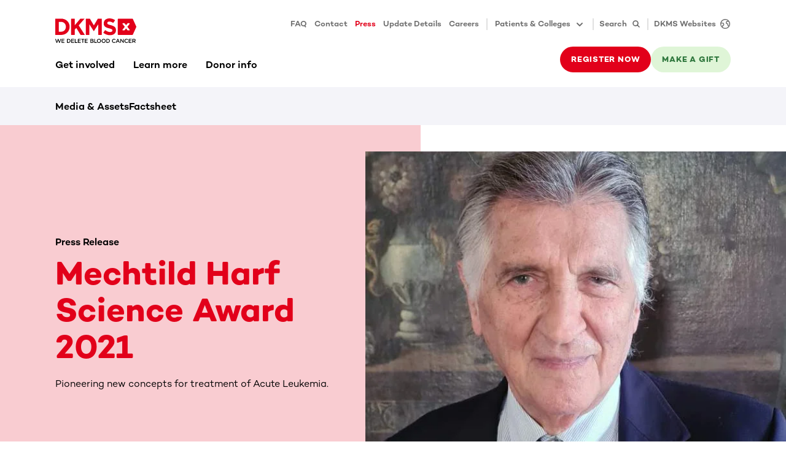

--- FILE ---
content_type: text/html
request_url: https://www.dkms.org/press/mechtild-harf-science-award-2021
body_size: 107682
content:
<!DOCTYPE html><html lang="en" class="" translate="yes"><head><meta charSet="utf-8"/><meta http-equiv="x-ua-compatible" content="ie=edge"/><meta name="viewport" content="width=device-width, initial-scale=1"/><meta name="gg-builddate" content="Thu Jan 22 2026 02:05:58 GMT+0000 (Coordinated Universal Time)"/><title data-gatsby-head="true">Mechtild Harf Science Award 2021</title><meta name="theme-color" content="#ffffff"/><meta name="description" content="Italian physician and researcher professor Massimo Martelli receives the prestigious Mechtild Harf Science Award at virtual ceremony." data-gatsby-head="true"/><meta property="og:title" content="Mechtild Harf Science Award 2021" data-gatsby-head="true"/><meta property="og:description" content="Italian physician and researcher professor Massimo Martelli receives the prestigious Mechtild Harf Science Award at virtual ceremony." data-gatsby-head="true"/><meta property="og:type" content="website" data-gatsby-head="true"/><meta name="twitter:card" content="summary" data-gatsby-head="true"/><meta name="twitter:creator" content="" data-gatsby-head="true"/><meta name="twitter:site" content="" data-gatsby-head="true"/><meta name="twitter:title" content="Mechtild Harf Science Award 2021" data-gatsby-head="true"/><meta name="twitter:description" content="Italian physician and researcher professor Massimo Martelli receives the prestigious Mechtild Harf Science Award at virtual ceremony." data-gatsby-head="true"/><meta name="addsearch-custom-field" content="customTag=Press" data-gatsby-head="true"/><meta name="robots" content="index,follow,notranslate" data-gatsby-head="true"/><meta name="format-detection" content="telephone=no, date=no, email=no, address=no" data-gatsby-head="true"/><link rel="icon" href="/favicon-32x32.png" type="image/png"/><link rel="manifest" href="/manifest.webmanifest" crossorigin="anonymous"/><link rel="apple-touch-icon" sizes="48x48" href="/icons/icon-48x48.png"/><link rel="apple-touch-icon" sizes="72x72" href="/icons/icon-72x72.png"/><link rel="apple-touch-icon" sizes="96x96" href="/icons/icon-96x96.png"/><link rel="apple-touch-icon" sizes="144x144" href="/icons/icon-144x144.png"/><link rel="apple-touch-icon" sizes="192x192" href="/icons/icon-192x192.png"/><link rel="apple-touch-icon" sizes="256x256" href="/icons/icon-256x256.png"/><link rel="apple-touch-icon" sizes="384x384" href="/icons/icon-384x384.png"/><link rel="apple-touch-icon" sizes="512x512" href="/icons/icon-512x512.png"/><link rel="sitemap" type="application/xml" href="/sitemap/sitemap-index.xml"/><link rel="canonical" href="https://www.dkms.org/press/mechtild-harf-science-award-2021" data-baseprotocol="https:" data-basehost="www.dkms.org"/><style data-href="/styles.e2805fd3865ef102671a.css" data-identity="gatsby-global-css">.highlight-topic-tile-container{padding:3.6rem 0}@media(min-width:576px){.highlight-topic-tile-container{padding:4.2rem 0}}@media(min-width:768px){.highlight-topic-tile-container{padding:6rem 0}}@media(min-width:992px){.highlight-topic-tile-container{padding:6rem 0}}@media(min-width:1200px){.highlight-topic-tile-container{padding:6rem 0}}.highlight-topic-tile-container .highlight-topic-tile-container__tiles>div{margin-bottom:3rem}.highlight-topic-tile-container .highlight-topic-tile-container__tiles>div:last-child{margin-bottom:0}.highlight-topic-tile-container .highlight-topic-tile{margin-left:0;margin-right:0}.anchor-points__link-list{padding-bottom:3.6rem}@media(min-width:768px){.anchor-points__link-list{padding-bottom:4.8rem}}@media(min-width:992px){.anchor-points__link-list{padding-bottom:6rem}}.anchor-points__link-list a{display:block;margin-bottom:.9rem}.anchor-points__segment-list{margin-bottom:2.8rem}@media(min-width:768px){.anchor-points__segment-list{margin-bottom:2.4rem}}@media(min-width:992px){.anchor-points__segment-list{margin-bottom:1.8rem}}.anchor-points__segment-list h3{margin-bottom:1.8rem;padding-top:2.6rem}@media(min-width:768px){.anchor-points__segment-list h3{padding-top:3.2rem}}@media(min-width:992px){.anchor-points__segment-list h3{padding-top:5rem}}.anchor-points__segment-list h3:first-child{padding-top:0}@keyframes enterAnimation{0%{opacity:0;transform:translateY(30px)}to{opacity:1;transform:translateY(0)}}.dev-widget{animation:enterAnimation .3s ease-out 0s 1;background-color:#fff;border-radius:6px;box-shadow:12px 9px 60px 0 rgba(40,40,50,.18);display:inline-flex;height:48px;overflow:hidden;pointer-events:all;position:relative;z-index:6002}.dev-widget>div{padding:3px}.dev-widget>div+div{border-left:1px solid rgba(0,0,0,.12)}.dev-widget>div>button,.dev-widget>div>div{align-items:center;border-radius:.3rem;color:rgba(0,0,0,.57);display:flex;height:100%;padding:.9rem}.dev-widget>div>button:disabled{color:rgba(0,0,0,.12)}.dev-widget>div>button:not(:disabled):hover{background-color:#f4f4f9;color:#000}.spinner{animation:s3 1s linear infinite;background:radial-gradient(farthest-side,currentColor 94%,transparent) top/3px 3px no-repeat,conic-gradient(transparent 30%,currentColor);border-radius:50%;display:inline-block;height:1.8rem;-webkit-mask:radial-gradient(farthest-side,transparent calc(100% - 3px),#000 0);mask:radial-gradient(farthest-side,transparent calc(100% - 3px),#000 0);padding:.1rem;width:1.8rem}.spinner.spinner--lg{height:2.4rem;width:2.4rem}.spinner.spinner--xl{height:3rem;width:3rem}.spinner.spinner--ul{height:4.2rem;width:4.2rem}.spinner.spinner--xxl{height:6rem;width:6rem}@keyframes s3{to{transform:rotate(1turn)}}.status-tag{--color-main:rgba(0,0,0,.57);--color-dual:#f4f4f9;color:var(--color-main);display:flex}.status-tag .status-tag__text{background-color:var(--color-dual);border-radius:.3rem;display:inline-block;font-size:1.3rem;font-weight:500;line-height:1.8rem;margin-left:.6rem;padding:.3rem .6rem}.status-tag.status-tag--primary{--color-main:#e2001a;--color-dual:#f9ccd1}.status-tag.status-tag--secondary{--color-main:#30783e;--color-dual:#dff5d7}.status-tag.status-tag--tertiary{--color-main:#2c5a82;--color-dual:#dcecfa}.status-tag.status-tag--indication{--color-main:#ffb500;--color-dual:#fff9eb}.status-tag:hover .status-tag__text{background-color:var(--color-main);color:#fff}.preview-status-widget-wrapper{bottom:1.8rem;left:1.8rem;pointer-events:none;position:fixed;z-index:6000}.preview-status-widget-wrapper .preview-status-widget-popover{background-color:#fff;border-radius:6px;box-shadow:12px 9px 60px 0 rgba(40,40,50,.18);display:flex;flex-direction:column;gap:1.2rem;margin-bottom:.6rem;max-width:30rem;min-width:24rem;opacity:0;padding:1.5rem 3rem 1.5rem 1.5rem;position:relative;transform:translateY(2rem);transition:opacity .5s,transform .5s;z-index:6001}.preview-status-widget-wrapper .preview-status-widget-popover.preview-status-widget-popover--visible{opacity:1;pointer-events:all;transform:translateY(0)}.preview-status-widget-wrapper .preview-status-widget-popover .preview-status-widget-popover__close{color:rgba(0,0,0,.24);line-height:1.8rem;padding:0;position:absolute;right:.6rem;top:.6rem}.preview-status-widget-wrapper .preview-status-widget-popover .btn-sm{padding-bottom:.9rem;padding-top:.9rem}.preview-status-widget button:not(:disabled):hover .preview-status-widget__state{color:#fff}.preview-status-widget button:not(:disabled):hover .preview-status-widget__state.preview-status-widget__state--building{background-color:#2c5a82}.preview-status-widget button:not(:disabled):hover .preview-status-widget__state.preview-status-widget__state--ready{background-color:#30783e}.preview-status-widget button:not(:disabled):hover .preview-status-widget__state.preview-status-widget__state--enqueued{background-color:#ffb500}.preview-status-widget button:not(:disabled):hover .preview-status-widget__state.preview-status-widget__state--error{background-color:#e2001a}.preview-status-widget button:not(:disabled):hover .preview-status-widget__state.preview-status-widget__state--canceled{background-color:rgba(0,0,0,.57)}.btn.compressed{padding:1rem}.btn.icon-btn{align-items:center;display:inline-flex;justify-content:center;padding-bottom:0;padding-top:0}.btn.icon-btn:not([class*=btn-text-]){height:4.2rem}@media(min-width:768px){.btn.icon-btn:not([class*=btn-text-]){height:4.8rem}}.btn.icon-btn svg{flex-shrink:0}.btn.icon-btn span+span.spinner,.btn.icon-btn span+svg,.btn.icon-btn span.spinner+span,.btn.icon-btn svg+span{margin-left:1.2rem}.btn.icon-btn.btn-sm:not([class*=btn-text-]){height:4.2rem}.btn.icon-btn span{display:inline-block;flex-shrink:1;min-width:0;overflow:hidden;text-overflow:ellipsis}.btn.icon-only-btn{justify-content:center;min-width:4.2rem;padding:0}@media(min-width:768px){.btn.icon-only-btn{min-width:4.8rem}}.btn.icon-only-btn.btn-sm{min-width:4.2rem}.vjs-quality-selector .vjs-menu-button{height:100%;margin:0;padding:0;width:100%}.vjs-quality-selector .vjs-icon-placeholder{font-family:VideoJS;font-style:normal;font-weight:400}.video-js:not(.vjs-v8) .vjs-quality-selector .vjs-icon-placeholder:before{content:""}.vjs-v8 .vjs-quality-selector .vjs-icon-placeholder:before{content:""}.vjs-quality-changing .vjs-big-play-button{display:none}.vjs-quality-changing .vjs-control-bar{display:flex;opacity:1;visibility:visible}.element-header{padding:3.6rem 0}@media(min-width:576px){.element-header{padding:4.2rem 0}}@media(min-width:768px){.element-header{padding:4.8rem 0}}@media(min-width:992px){.element-header{padding:6rem 0}}.element-header p{color:rgba(0,0,0,.57);margin-top:1.2rem}.vjs-svg-icon{fill:currentColor;background-position:50%;background-repeat:no-repeat;display:inline-block;height:1.8em;width:1.8em}.vjs-svg-icon:before{content:none!important}.vjs-control:focus .vjs-svg-icon,.vjs-svg-icon:hover{filter:drop-shadow(0 0 .25em #fff)}.video-js .vjs-big-play-button .vjs-icon-placeholder:before,.video-js .vjs-modal-dialog,.vjs-button>.vjs-icon-placeholder:before,.vjs-modal-dialog .vjs-modal-dialog-content{height:100%;left:0;position:absolute;top:0;width:100%}.video-js .vjs-big-play-button .vjs-icon-placeholder:before,.vjs-button>.vjs-icon-placeholder:before{text-align:center}@font-face{font-family:VideoJS;font-style:normal;font-weight:400;src:url([data-uri]) format("woff")}.video-js .vjs-big-play-button .vjs-icon-placeholder:before,.video-js .vjs-play-control .vjs-icon-placeholder,.vjs-icon-play{font-family:VideoJS;font-style:normal;font-weight:400}.video-js .vjs-big-play-button .vjs-icon-placeholder:before,.video-js .vjs-play-control .vjs-icon-placeholder:before,.vjs-icon-play:before{content:"\f101"}.vjs-icon-play-circle{font-family:VideoJS;font-style:normal;font-weight:400}.vjs-icon-play-circle:before{content:"\f102"}.video-js .vjs-play-control.vjs-playing .vjs-icon-placeholder,.vjs-icon-pause{font-family:VideoJS;font-style:normal;font-weight:400}.video-js .vjs-play-control.vjs-playing .vjs-icon-placeholder:before,.vjs-icon-pause:before{content:"\f103"}.video-js .vjs-mute-control.vjs-vol-0 .vjs-icon-placeholder,.vjs-icon-volume-mute{font-family:VideoJS;font-style:normal;font-weight:400}.video-js .vjs-mute-control.vjs-vol-0 .vjs-icon-placeholder:before,.vjs-icon-volume-mute:before{content:"\f104"}.video-js .vjs-mute-control.vjs-vol-1 .vjs-icon-placeholder,.vjs-icon-volume-low{font-family:VideoJS;font-style:normal;font-weight:400}.video-js .vjs-mute-control.vjs-vol-1 .vjs-icon-placeholder:before,.vjs-icon-volume-low:before{content:"\f105"}.video-js .vjs-mute-control.vjs-vol-2 .vjs-icon-placeholder,.vjs-icon-volume-mid{font-family:VideoJS;font-style:normal;font-weight:400}.video-js .vjs-mute-control.vjs-vol-2 .vjs-icon-placeholder:before,.vjs-icon-volume-mid:before{content:"\f106"}.video-js .vjs-mute-control .vjs-icon-placeholder,.vjs-icon-volume-high{font-family:VideoJS;font-style:normal;font-weight:400}.video-js .vjs-mute-control .vjs-icon-placeholder:before,.vjs-icon-volume-high:before{content:"\f107"}.video-js .vjs-fullscreen-control .vjs-icon-placeholder,.vjs-icon-fullscreen-enter{font-family:VideoJS;font-style:normal;font-weight:400}.video-js .vjs-fullscreen-control .vjs-icon-placeholder:before,.vjs-icon-fullscreen-enter:before{content:"\f108"}.video-js.vjs-fullscreen .vjs-fullscreen-control .vjs-icon-placeholder,.vjs-icon-fullscreen-exit{font-family:VideoJS;font-style:normal;font-weight:400}.video-js.vjs-fullscreen .vjs-fullscreen-control .vjs-icon-placeholder:before,.vjs-icon-fullscreen-exit:before{content:"\f109"}.vjs-icon-spinner{font-family:VideoJS;font-style:normal;font-weight:400}.vjs-icon-spinner:before{content:"\f10a"}.video-js .vjs-subs-caps-button .vjs-icon-placeholder,.video-js .vjs-subtitles-button .vjs-icon-placeholder,.video-js.video-js:lang(en-AU) .vjs-subs-caps-button .vjs-icon-placeholder,.video-js.video-js:lang(en-GB) .vjs-subs-caps-button .vjs-icon-placeholder,.video-js.video-js:lang(en-IE) .vjs-subs-caps-button .vjs-icon-placeholder,.video-js.video-js:lang(en-NZ) .vjs-subs-caps-button .vjs-icon-placeholder,.vjs-icon-subtitles{font-family:VideoJS;font-style:normal;font-weight:400}.video-js .vjs-subs-caps-button .vjs-icon-placeholder:before,.video-js .vjs-subtitles-button .vjs-icon-placeholder:before,.video-js.video-js:lang(en-AU) .vjs-subs-caps-button .vjs-icon-placeholder:before,.video-js.video-js:lang(en-GB) .vjs-subs-caps-button .vjs-icon-placeholder:before,.video-js.video-js:lang(en-IE) .vjs-subs-caps-button .vjs-icon-placeholder:before,.video-js.video-js:lang(en-NZ) .vjs-subs-caps-button .vjs-icon-placeholder:before,.vjs-icon-subtitles:before{content:"\f10b"}.video-js .vjs-captions-button .vjs-icon-placeholder,.video-js:lang(en) .vjs-subs-caps-button .vjs-icon-placeholder,.video-js:lang(fr-CA) .vjs-subs-caps-button .vjs-icon-placeholder,.vjs-icon-captions{font-family:VideoJS;font-style:normal;font-weight:400}.video-js .vjs-captions-button .vjs-icon-placeholder:before,.video-js:lang(en) .vjs-subs-caps-button .vjs-icon-placeholder:before,.video-js:lang(fr-CA) .vjs-subs-caps-button .vjs-icon-placeholder:before,.vjs-icon-captions:before{content:"\f10c"}.vjs-icon-hd{font-family:VideoJS;font-style:normal;font-weight:400}.vjs-icon-hd:before{content:"\f10d"}.video-js .vjs-chapters-button .vjs-icon-placeholder,.vjs-icon-chapters{font-family:VideoJS;font-style:normal;font-weight:400}.video-js .vjs-chapters-button .vjs-icon-placeholder:before,.vjs-icon-chapters:before{content:"\f10e"}.vjs-icon-downloading{font-family:VideoJS;font-style:normal;font-weight:400}.vjs-icon-downloading:before{content:"\f10f"}.vjs-icon-file-download{font-family:VideoJS;font-style:normal;font-weight:400}.vjs-icon-file-download:before{content:"\f110"}.vjs-icon-file-download-done{font-family:VideoJS;font-style:normal;font-weight:400}.vjs-icon-file-download-done:before{content:"\f111"}.vjs-icon-file-download-off{font-family:VideoJS;font-style:normal;font-weight:400}.vjs-icon-file-download-off:before{content:"\f112"}.vjs-icon-share{font-family:VideoJS;font-style:normal;font-weight:400}.vjs-icon-share:before{content:"\f113"}.vjs-icon-cog{font-family:VideoJS;font-style:normal;font-weight:400}.vjs-icon-cog:before{content:"\f114"}.vjs-icon-square{font-family:VideoJS;font-style:normal;font-weight:400}.vjs-icon-square:before{content:"\f115"}.video-js .vjs-play-progress,.video-js .vjs-volume-level,.vjs-icon-circle,.vjs-seek-to-live-control .vjs-icon-placeholder{font-family:VideoJS;font-style:normal;font-weight:400}.video-js .vjs-play-progress:before,.video-js .vjs-volume-level:before,.vjs-icon-circle:before,.vjs-seek-to-live-control .vjs-icon-placeholder:before{content:"\f116"}.vjs-icon-circle-outline{font-family:VideoJS;font-style:normal;font-weight:400}.vjs-icon-circle-outline:before{content:"\f117"}.vjs-icon-circle-inner-circle{font-family:VideoJS;font-style:normal;font-weight:400}.vjs-icon-circle-inner-circle:before{content:"\f118"}.video-js .vjs-control.vjs-close-button .vjs-icon-placeholder,.vjs-icon-cancel{font-family:VideoJS;font-style:normal;font-weight:400}.video-js .vjs-control.vjs-close-button .vjs-icon-placeholder:before,.vjs-icon-cancel:before{content:"\f119"}.vjs-icon-repeat{font-family:VideoJS;font-style:normal;font-weight:400}.vjs-icon-repeat:before{content:"\f11a"}.video-js .vjs-play-control.vjs-ended .vjs-icon-placeholder,.vjs-icon-replay{font-family:VideoJS;font-style:normal;font-weight:400}.video-js .vjs-play-control.vjs-ended .vjs-icon-placeholder:before,.vjs-icon-replay:before{content:"\f11b"}.video-js .vjs-skip-backward-5 .vjs-icon-placeholder,.vjs-icon-replay-5{font-family:VideoJS;font-style:normal;font-weight:400}.video-js .vjs-skip-backward-5 .vjs-icon-placeholder:before,.vjs-icon-replay-5:before{content:"\f11c"}.video-js .vjs-skip-backward-10 .vjs-icon-placeholder,.vjs-icon-replay-10{font-family:VideoJS;font-style:normal;font-weight:400}.video-js .vjs-skip-backward-10 .vjs-icon-placeholder:before,.vjs-icon-replay-10:before{content:"\f11d"}.video-js .vjs-skip-backward-30 .vjs-icon-placeholder,.vjs-icon-replay-30{font-family:VideoJS;font-style:normal;font-weight:400}.video-js .vjs-skip-backward-30 .vjs-icon-placeholder:before,.vjs-icon-replay-30:before{content:"\f11e"}.video-js .vjs-skip-forward-5 .vjs-icon-placeholder,.vjs-icon-forward-5{font-family:VideoJS;font-style:normal;font-weight:400}.video-js .vjs-skip-forward-5 .vjs-icon-placeholder:before,.vjs-icon-forward-5:before{content:"\f11f"}.video-js .vjs-skip-forward-10 .vjs-icon-placeholder,.vjs-icon-forward-10{font-family:VideoJS;font-style:normal;font-weight:400}.video-js .vjs-skip-forward-10 .vjs-icon-placeholder:before,.vjs-icon-forward-10:before{content:"\f120"}.video-js .vjs-skip-forward-30 .vjs-icon-placeholder,.vjs-icon-forward-30{font-family:VideoJS;font-style:normal;font-weight:400}.video-js .vjs-skip-forward-30 .vjs-icon-placeholder:before,.vjs-icon-forward-30:before{content:"\f121"}.video-js .vjs-audio-button .vjs-icon-placeholder,.vjs-icon-audio{font-family:VideoJS;font-style:normal;font-weight:400}.video-js .vjs-audio-button .vjs-icon-placeholder:before,.vjs-icon-audio:before{content:"\f122"}.vjs-icon-next-item{font-family:VideoJS;font-style:normal;font-weight:400}.vjs-icon-next-item:before{content:"\f123"}.vjs-icon-previous-item{font-family:VideoJS;font-style:normal;font-weight:400}.vjs-icon-previous-item:before{content:"\f124"}.vjs-icon-shuffle{font-family:VideoJS;font-style:normal;font-weight:400}.vjs-icon-shuffle:before{content:"\f125"}.vjs-icon-cast{font-family:VideoJS;font-style:normal;font-weight:400}.vjs-icon-cast:before{content:"\f126"}.video-js .vjs-picture-in-picture-control .vjs-icon-placeholder,.vjs-icon-picture-in-picture-enter{font-family:VideoJS;font-style:normal;font-weight:400}.video-js .vjs-picture-in-picture-control .vjs-icon-placeholder:before,.vjs-icon-picture-in-picture-enter:before{content:"\f127"}.video-js.vjs-picture-in-picture .vjs-picture-in-picture-control .vjs-icon-placeholder,.vjs-icon-picture-in-picture-exit{font-family:VideoJS;font-style:normal;font-weight:400}.video-js.vjs-picture-in-picture .vjs-picture-in-picture-control .vjs-icon-placeholder:before,.vjs-icon-picture-in-picture-exit:before{content:"\f128"}.vjs-icon-facebook{font-family:VideoJS;font-style:normal;font-weight:400}.vjs-icon-facebook:before{content:"\f129"}.vjs-icon-linkedin{font-family:VideoJS;font-style:normal;font-weight:400}.vjs-icon-linkedin:before{content:"\f12a"}.vjs-icon-twitter{font-family:VideoJS;font-style:normal;font-weight:400}.vjs-icon-twitter:before{content:"\f12b"}.vjs-icon-tumblr{font-family:VideoJS;font-style:normal;font-weight:400}.vjs-icon-tumblr:before{content:"\f12c"}.vjs-icon-pinterest{font-family:VideoJS;font-style:normal;font-weight:400}.vjs-icon-pinterest:before{content:"\f12d"}.video-js .vjs-descriptions-button .vjs-icon-placeholder,.vjs-icon-audio-description{font-family:VideoJS;font-style:normal;font-weight:400}.video-js .vjs-descriptions-button .vjs-icon-placeholder:before,.vjs-icon-audio-description:before{content:"\f12e"}.video-js{background-color:#000;box-sizing:border-box;color:#fff;display:inline-block;font-family:Arial,Helvetica,sans-serif;font-size:10px;font-style:normal;font-weight:400;line-height:1;padding:0;position:relative;vertical-align:top;word-break:normal}.video-js:-moz-full-screen{position:absolute}.video-js:-webkit-full-screen{height:100%!important;width:100%!important}.video-js[tabindex="-1"]{outline:none}.video-js *,.video-js :after,.video-js :before{box-sizing:inherit}.video-js ul{font-family:inherit;font-size:inherit;line-height:inherit;list-style-position:outside;margin:0}.video-js.vjs-1-1,.video-js.vjs-16-9,.video-js.vjs-4-3,.video-js.vjs-9-16,.video-js.vjs-fluid{max-width:100%;width:100%}.video-js.vjs-1-1:not(.vjs-audio-only-mode),.video-js.vjs-16-9:not(.vjs-audio-only-mode),.video-js.vjs-4-3:not(.vjs-audio-only-mode),.video-js.vjs-9-16:not(.vjs-audio-only-mode),.video-js.vjs-fluid:not(.vjs-audio-only-mode){height:0}.video-js.vjs-16-9:not(.vjs-audio-only-mode){padding-top:56.25%}.video-js.vjs-4-3:not(.vjs-audio-only-mode){padding-top:75%}.video-js.vjs-9-16:not(.vjs-audio-only-mode){padding-top:177.7777777778%}.video-js.vjs-1-1:not(.vjs-audio-only-mode){padding-top:100%}.video-js .vjs-tech,.video-js.vjs-fill:not(.vjs-audio-only-mode){height:100%;width:100%}.video-js .vjs-tech{left:0;position:absolute;top:0}.video-js.vjs-audio-only-mode .vjs-tech{display:none}body.vjs-full-window,body.vjs-pip-window{height:100%;margin:0;padding:0}.vjs-full-window .video-js.vjs-fullscreen,body.vjs-pip-window .video-js{bottom:0;left:0;overflow:hidden;position:fixed;right:0;top:0;z-index:1000}.video-js.vjs-fullscreen:not(.vjs-ios-native-fs),body.vjs-pip-window .video-js{display:block;height:100%!important;padding-top:0!important;width:100%!important}.video-js.vjs-fullscreen.vjs-user-inactive{cursor:none}.vjs-pip-container .vjs-pip-text{background-color:rgba(0,0,0,.7);bottom:10%;font-size:2em;padding:.5em;position:absolute;text-align:center;width:100%}.vjs-layout-small.vjs-pip-container .vjs-pip-text,.vjs-layout-tiny.vjs-pip-container .vjs-pip-text,.vjs-layout-x-small.vjs-pip-container .vjs-pip-text{bottom:0;font-size:1.4em}.vjs-hidden{display:none!important}.vjs-disabled{cursor:default;opacity:.5}.video-js .vjs-offscreen{height:1px;left:-9999px;position:absolute;top:0;width:1px}.vjs-lock-showing{display:block!important;opacity:1!important;visibility:visible!important}.vjs-no-js{background-color:#000;color:#fff;font-family:Arial,Helvetica,sans-serif;font-size:18px;height:150px;margin:0 auto;padding:20px;text-align:center;width:300px}.vjs-no-js a,.vjs-no-js a:visited{color:#66a8cc}.video-js .vjs-big-play-button{background-color:#2b333f;background-color:rgba(43,51,63,.7);border:.06666em solid #fff;border-radius:.3em;cursor:pointer;display:block;font-size:3em;height:1.63332em;left:50%;line-height:1.5em;margin-left:-1.5em;margin-top:-.81666em;opacity:1;padding:0;position:absolute;top:50%;transition:all .4s;width:3em}.vjs-big-play-button .vjs-svg-icon{height:1em;left:50%;line-height:1;position:absolute;top:50%;transform:translate(-50%,-50%);width:1em}.video-js .vjs-big-play-button:focus,.video-js:hover .vjs-big-play-button{background-color:#73859f;background-color:rgba(115,133,159,.5);border-color:#fff;transition:all 0s}.vjs-controls-disabled .vjs-big-play-button,.vjs-error .vjs-big-play-button,.vjs-has-started .vjs-big-play-button,.vjs-using-native-controls .vjs-big-play-button{display:none}.vjs-has-started.vjs-paused.vjs-show-big-play-button-on-pause:not(.vjs-seeking,.vjs-scrubbing,.vjs-error) .vjs-big-play-button{display:block}.video-js button{-webkit-appearance:none;-moz-appearance:none;appearance:none;background:none;border:none;color:inherit;display:inline-block;font-size:inherit;line-height:inherit;text-decoration:none;text-transform:none;transition:none}.video-js.vjs-spatial-navigation-enabled .vjs-button:focus{box-shadow:none;outline:.0625em solid #fff}.vjs-control .vjs-button{height:100%;width:100%}.video-js .vjs-control.vjs-close-button{cursor:pointer;height:3em;position:absolute;right:0;top:.5em;z-index:2}.video-js .vjs-modal-dialog{background:rgba(0,0,0,.8);background:linear-gradient(180deg,rgba(0,0,0,.8),hsla(0,0%,100%,0));overflow:auto}.video-js .vjs-modal-dialog>*{box-sizing:border-box}.vjs-modal-dialog .vjs-modal-dialog-content{font-size:1.2em;line-height:1.5;padding:20px 24px;z-index:1}.vjs-menu-button{cursor:pointer}.vjs-menu-button.vjs-disabled{cursor:default}.vjs-workinghover .vjs-menu-button.vjs-disabled:hover .vjs-menu{display:none}.vjs-menu .vjs-menu-content{display:block;font-family:Arial,Helvetica,sans-serif;margin:0;overflow:auto;padding:0}.vjs-menu .vjs-menu-content>*{box-sizing:border-box}.vjs-scrubbing .vjs-control.vjs-menu-button:hover .vjs-menu{display:none}.vjs-menu li{display:flex;font-size:1.2em;justify-content:center;line-height:1.4em;list-style:none;margin:0;padding:.2em 0;text-align:center;text-transform:lowercase}.js-focus-visible .vjs-menu li.vjs-menu-item:hover,.vjs-menu li.vjs-menu-item:focus,.vjs-menu li.vjs-menu-item:hover{background-color:#73859f;background-color:rgba(115,133,159,.5)}.js-focus-visible .vjs-menu li.vjs-selected:hover,.vjs-menu li.vjs-selected,.vjs-menu li.vjs-selected:focus,.vjs-menu li.vjs-selected:hover{background-color:#fff;color:#2b333f}.js-focus-visible .vjs-menu li.vjs-selected:hover .vjs-svg-icon,.vjs-menu li.vjs-selected .vjs-svg-icon,.vjs-menu li.vjs-selected:focus .vjs-svg-icon,.vjs-menu li.vjs-selected:hover .vjs-svg-icon{fill:#000}.js-focus-visible .vjs-menu :not(.vjs-selected):focus:not(.focus-visible),.video-js .vjs-menu :not(.vjs-selected):focus:not(:focus-visible){background:none}.vjs-menu li.vjs-menu-title{cursor:default;font-size:1em;font-weight:700;line-height:2em;margin:0 0 .3em;padding:0;text-align:center;text-transform:uppercase}.vjs-menu-button-popup .vjs-menu{border-top-color:rgba(43,51,63,.7);bottom:0;display:none;height:0;left:-3em;margin-bottom:1.5em;position:absolute;width:10em}.vjs-pip-window .vjs-menu-button-popup .vjs-menu{left:unset;right:1em}.vjs-menu-button-popup .vjs-menu .vjs-menu-content{background-color:#2b333f;background-color:rgba(43,51,63,.7);bottom:1.5em;max-height:15em;position:absolute;width:100%}.vjs-layout-tiny .vjs-menu-button-popup .vjs-menu .vjs-menu-content,.vjs-layout-x-small .vjs-menu-button-popup .vjs-menu .vjs-menu-content{max-height:5em}.vjs-layout-small .vjs-menu-button-popup .vjs-menu .vjs-menu-content{max-height:10em}.vjs-layout-medium .vjs-menu-button-popup .vjs-menu .vjs-menu-content{max-height:14em}.vjs-layout-huge .vjs-menu-button-popup .vjs-menu .vjs-menu-content,.vjs-layout-large .vjs-menu-button-popup .vjs-menu .vjs-menu-content,.vjs-layout-x-large .vjs-menu-button-popup .vjs-menu .vjs-menu-content{max-height:25em}.vjs-menu-button-popup .vjs-menu.vjs-lock-showing,.vjs-workinghover .vjs-menu-button-popup.vjs-hover .vjs-menu{display:block}.video-js .vjs-menu-button-inline{overflow:hidden;transition:all .4s}.video-js .vjs-menu-button-inline:before{width:2.222222222em}.video-js .vjs-menu-button-inline.vjs-slider-active,.video-js .vjs-menu-button-inline:focus,.video-js .vjs-menu-button-inline:hover{width:12em}.vjs-menu-button-inline .vjs-menu{height:100%;left:4em;margin:0;opacity:0;padding:0;position:absolute;top:0;transition:all .4s;width:auto}.vjs-menu-button-inline.vjs-slider-active .vjs-menu,.vjs-menu-button-inline:focus .vjs-menu,.vjs-menu-button-inline:hover .vjs-menu{display:block;opacity:1}.vjs-menu-button-inline .vjs-menu-content{height:100%;margin:0;overflow:hidden;width:auto}.video-js .vjs-control-bar{background-color:#2b333f;background-color:rgba(43,51,63,.7);bottom:0;display:none;height:3em;left:0;position:absolute;right:0;width:100%}.video-js.vjs-spatial-navigation-enabled .vjs-control-bar{gap:1px}.video-js:not(.vjs-controls-disabled,.vjs-using-native-controls,.vjs-error) .vjs-control-bar.vjs-lock-showing{display:flex!important}.vjs-audio-only-mode .vjs-control-bar,.vjs-has-started .vjs-control-bar{display:flex;opacity:1;transition:visibility .1s,opacity .1s;visibility:visible}.vjs-has-started.vjs-user-inactive.vjs-playing .vjs-control-bar{opacity:0;pointer-events:none;transition:visibility 1s,opacity 1s;visibility:visible}.vjs-controls-disabled .vjs-control-bar,.vjs-error .vjs-control-bar,.vjs-using-native-controls .vjs-control-bar{display:none!important}.vjs-audio-only-mode.vjs-has-started.vjs-user-inactive.vjs-playing .vjs-control-bar,.vjs-audio.vjs-has-started.vjs-user-inactive.vjs-playing .vjs-control-bar{opacity:1;pointer-events:auto;visibility:visible}.video-js .vjs-control{flex:none;height:100%;margin:0;padding:0;position:relative;text-align:center;width:4em}.video-js .vjs-control.vjs-visible-text{padding-left:1em;padding-right:1em;width:auto}.vjs-button>.vjs-icon-placeholder:before{font-size:1.8em;line-height:1.67}.vjs-button>.vjs-icon-placeholder{display:block}.vjs-button>.vjs-svg-icon{display:inline-block}.video-js .vjs-control:focus,.video-js .vjs-control:focus:before,.video-js .vjs-control:hover:before{text-shadow:0 0 1em #fff}.video-js :not(.vjs-visible-text)>.vjs-control-text{clip:rect(0 0 0 0);border:0;height:1px;overflow:hidden;padding:0;position:absolute;width:1px}.video-js .vjs-custom-control-spacer{display:none}.video-js .vjs-progress-control{align-items:center;cursor:pointer;display:flex;flex:auto;min-width:4em;touch-action:none}.video-js .vjs-progress-control.disabled{cursor:default}.vjs-live .vjs-progress-control{display:none}.vjs-liveui .vjs-progress-control{align-items:center;display:flex}.video-js .vjs-progress-holder{flex:auto;height:.3em;transition:all .2s}.video-js .vjs-progress-control .vjs-progress-holder{margin:0 10px}.video-js .vjs-progress-control:hover .vjs-progress-holder,.video-js.vjs-scrubbing.vjs-touch-enabled .vjs-progress-control .vjs-progress-holder{font-size:1.6666666667em}.video-js .vjs-progress-control:hover .vjs-progress-holder.disabled{font-size:1em}.video-js .vjs-progress-holder .vjs-load-progress,.video-js .vjs-progress-holder .vjs-load-progress div,.video-js .vjs-progress-holder .vjs-play-progress{display:block;height:100%;margin:0;padding:0;position:absolute;width:0}.video-js .vjs-play-progress{background-color:#fff}.video-js .vjs-play-progress:before{font-size:.9em;line-height:.35em;position:absolute;right:-.5em;z-index:1}.vjs-svg-icons-enabled .vjs-play-progress:before{content:none!important}.vjs-play-progress .vjs-svg-icon{height:.9em;line-height:.15em;pointer-events:none;position:absolute;right:-.4em;top:-.35em;width:.9em;z-index:1}.video-js .vjs-load-progress{background:rgba(115,133,159,.5)}.video-js .vjs-load-progress div{background:rgba(115,133,159,.75)}.video-js .vjs-time-tooltip{background-color:#fff;background-color:hsla(0,0%,100%,.8);border-radius:.3em;color:#000;float:right;font-family:Arial,Helvetica,sans-serif;font-size:1em;padding:6px 8px 8px;pointer-events:none;position:absolute;top:-3.4em;visibility:hidden;z-index:1}.video-js .vjs-progress-holder:focus .vjs-time-tooltip{display:none}.video-js .vjs-progress-control:hover .vjs-progress-holder:focus .vjs-time-tooltip,.video-js .vjs-progress-control:hover .vjs-time-tooltip,.video-js.vjs-scrubbing.vjs-touch-enabled .vjs-progress-control .vjs-time-tooltip{display:block;font-size:.6em;visibility:visible}.video-js .vjs-progress-control.disabled:hover .vjs-time-tooltip{font-size:1em}.video-js .vjs-progress-control .vjs-mouse-display{background-color:#000;display:none;height:100%;position:absolute;width:1px;z-index:1}.video-js .vjs-progress-control:hover .vjs-mouse-display,.video-js.vjs-scrubbing.vjs-touch-enabled .vjs-progress-control .vjs-mouse-display{display:block}.video-js.vjs-touch-enabled:not(.vjs-scrubbing) .vjs-progress-control .vjs-mouse-display,.video-js.vjs-user-inactive .vjs-progress-control .vjs-mouse-display{opacity:0;transition:visibility 1s,opacity 1s;visibility:hidden}.vjs-mouse-display .vjs-time-tooltip{background-color:#000;background-color:rgba(0,0,0,.8);color:#fff}.video-js .vjs-slider{-webkit-touch-callout:none;background-color:#73859f;background-color:rgba(115,133,159,.5);cursor:pointer;margin:0 .45em;padding:0;position:relative;-webkit-user-select:none;-moz-user-select:none;user-select:none}.video-js .vjs-slider.disabled{cursor:default}.video-js .vjs-slider:focus{box-shadow:0 0 1em #fff;text-shadow:0 0 1em #fff}.video-js.vjs-spatial-navigation-enabled .vjs-slider:focus{outline:.0625em solid #fff}.video-js .vjs-mute-control{cursor:pointer;flex:none}.video-js .vjs-volume-control{cursor:pointer;display:flex;margin-right:1em}.video-js .vjs-volume-control.vjs-volume-horizontal{width:5em}.video-js .vjs-volume-panel .vjs-volume-control{height:1px;margin-left:-1px;opacity:0;visibility:visible;width:1px}.video-js .vjs-volume-panel{transition:width 1s}.video-js .vjs-volume-panel .vjs-volume-control.vjs-slider-active,.video-js .vjs-volume-panel .vjs-volume-control:active,.video-js .vjs-volume-panel.vjs-hover .vjs-mute-control~.vjs-volume-control,.video-js .vjs-volume-panel.vjs-hover .vjs-volume-control,.video-js .vjs-volume-panel:active .vjs-volume-control,.video-js .vjs-volume-panel:focus .vjs-volume-control{opacity:1;position:relative;transition:visibility .1s,opacity .1s,height .1s,width .1s,left 0s,top 0s;visibility:visible}.video-js .vjs-volume-panel .vjs-volume-control.vjs-slider-active.vjs-volume-horizontal,.video-js .vjs-volume-panel .vjs-volume-control:active.vjs-volume-horizontal,.video-js .vjs-volume-panel.vjs-hover .vjs-mute-control~.vjs-volume-control.vjs-volume-horizontal,.video-js .vjs-volume-panel.vjs-hover .vjs-volume-control.vjs-volume-horizontal,.video-js .vjs-volume-panel:active .vjs-volume-control.vjs-volume-horizontal,.video-js .vjs-volume-panel:focus .vjs-volume-control.vjs-volume-horizontal{height:3em;margin-right:0;width:5em}.video-js .vjs-volume-panel .vjs-volume-control.vjs-slider-active.vjs-volume-vertical,.video-js .vjs-volume-panel .vjs-volume-control:active.vjs-volume-vertical,.video-js .vjs-volume-panel.vjs-hover .vjs-mute-control~.vjs-volume-control.vjs-volume-vertical,.video-js .vjs-volume-panel.vjs-hover .vjs-volume-control.vjs-volume-vertical,.video-js .vjs-volume-panel:active .vjs-volume-control.vjs-volume-vertical,.video-js .vjs-volume-panel:focus .vjs-volume-control.vjs-volume-vertical{left:-3.5em;transition:left 0s}.video-js .vjs-volume-panel.vjs-volume-panel-horizontal.vjs-hover,.video-js .vjs-volume-panel.vjs-volume-panel-horizontal.vjs-slider-active,.video-js .vjs-volume-panel.vjs-volume-panel-horizontal:active{transition:width .1s;width:10em}.video-js .vjs-volume-panel.vjs-volume-panel-horizontal.vjs-mute-toggle-only{width:4em}.video-js .vjs-volume-panel .vjs-volume-control.vjs-volume-vertical{height:8em;left:-3000em;transition:visibility 1s,opacity 1s,height 1s 1s,width 1s 1s,left 1s 1s,top 1s 1s;width:3em}.video-js .vjs-volume-panel .vjs-volume-control.vjs-volume-horizontal{transition:visibility 1s,opacity 1s,height 1s 1s,width 1s,left 1s 1s,top 1s 1s}.video-js .vjs-volume-panel{display:flex}.video-js .vjs-volume-bar{margin:1.35em .45em}.vjs-volume-bar.vjs-slider-horizontal{height:.3em;width:5em}.vjs-volume-bar.vjs-slider-vertical{height:5em;margin:1.35em auto;width:.3em}.video-js .vjs-volume-level{background-color:#fff;bottom:0;left:0;position:absolute}.video-js .vjs-volume-level:before{font-size:.9em;position:absolute;z-index:1}.vjs-slider-vertical .vjs-volume-level{width:.3em}.vjs-slider-vertical .vjs-volume-level:before{left:-.3em;top:-.5em;z-index:1}.vjs-svg-icons-enabled .vjs-volume-level:before{content:none}.vjs-volume-level .vjs-svg-icon{height:.9em;pointer-events:none;position:absolute;width:.9em;z-index:1}.vjs-slider-horizontal .vjs-volume-level{height:.3em}.vjs-slider-horizontal .vjs-volume-level:before{line-height:.35em;right:-.5em}.vjs-slider-horizontal .vjs-volume-level .vjs-svg-icon{right:-.3em;transform:translateY(-50%)}.vjs-slider-vertical .vjs-volume-level .vjs-svg-icon{top:-.55em;transform:translateX(-50%)}.video-js .vjs-volume-panel.vjs-volume-panel-vertical{width:4em}.vjs-volume-bar.vjs-slider-vertical .vjs-volume-level{height:100%}.vjs-volume-bar.vjs-slider-horizontal .vjs-volume-level{width:100%}.video-js .vjs-volume-vertical{background-color:#2b333f;background-color:rgba(43,51,63,.7);bottom:8em;height:8em;width:3em}.video-js .vjs-volume-horizontal .vjs-menu{left:-2em}.video-js .vjs-volume-tooltip{background-color:#fff;background-color:hsla(0,0%,100%,.8);border-radius:.3em;color:#000;float:right;font-family:Arial,Helvetica,sans-serif;font-size:1em;padding:6px 8px 8px;pointer-events:none;position:absolute;top:-3.4em;visibility:hidden;z-index:1}.video-js .vjs-volume-control:hover .vjs-progress-holder:focus .vjs-volume-tooltip,.video-js .vjs-volume-control:hover .vjs-volume-tooltip{display:block;font-size:1em;visibility:visible}.video-js .vjs-volume-vertical:hover .vjs-progress-holder:focus .vjs-volume-tooltip,.video-js .vjs-volume-vertical:hover .vjs-volume-tooltip{left:1em;top:-12px}.video-js .vjs-volume-control.disabled:hover .vjs-volume-tooltip{font-size:1em}.video-js .vjs-volume-control .vjs-mouse-display{background-color:#000;display:none;height:1px;position:absolute;width:100%;z-index:1}.video-js .vjs-volume-horizontal .vjs-mouse-display{height:100%;width:1px}.video-js .vjs-volume-control:hover .vjs-mouse-display{display:block}.video-js.vjs-user-inactive .vjs-volume-control .vjs-mouse-display{opacity:0;transition:visibility 1s,opacity 1s;visibility:hidden}.vjs-mouse-display .vjs-volume-tooltip{background-color:#000;background-color:rgba(0,0,0,.8);color:#fff}.vjs-poster{bottom:0;cursor:pointer;display:inline-block;height:100%;left:0;margin:0;padding:0;position:absolute;right:0;top:0;vertical-align:middle}.vjs-has-started .vjs-poster,.vjs-using-native-controls .vjs-poster{display:none}.vjs-audio.vjs-has-started .vjs-poster,.vjs-has-started.vjs-audio-poster-mode .vjs-poster,.vjs-pip-container.vjs-has-started .vjs-poster{display:block}.vjs-poster img{height:100%;object-fit:contain;width:100%}.video-js .vjs-live-control{align-items:flex-start;display:flex;flex:auto;font-size:1em;line-height:3em}.video-js.vjs-liveui .vjs-live-control,.video-js:not(.vjs-live) .vjs-live-control{display:none}.video-js .vjs-seek-to-live-control{align-items:center;cursor:pointer;display:inline-flex;flex:none;font-size:1em;height:100%;line-height:3em;min-width:4em;padding-left:.5em;padding-right:.5em;width:auto}.video-js.vjs-live:not(.vjs-liveui) .vjs-seek-to-live-control,.video-js:not(.vjs-live) .vjs-seek-to-live-control{display:none}.vjs-seek-to-live-control.vjs-control.vjs-at-live-edge{cursor:auto}.vjs-seek-to-live-control .vjs-icon-placeholder{color:#888;margin-right:.5em}.vjs-svg-icons-enabled .vjs-seek-to-live-control{line-height:0}.vjs-seek-to-live-control .vjs-svg-icon{fill:#888;height:1em;pointer-events:none;width:1em}.vjs-seek-to-live-control.vjs-control.vjs-at-live-edge .vjs-icon-placeholder{color:red}.vjs-seek-to-live-control.vjs-control.vjs-at-live-edge .vjs-svg-icon{fill:red}.video-js .vjs-time-control{flex:none;font-size:1em;line-height:3em;min-width:2em;padding-left:1em;padding-right:1em;width:auto}.video-js .vjs-current-time,.video-js .vjs-duration,.vjs-live .vjs-time-control,.vjs-live .vjs-time-divider{display:none}.vjs-time-divider{display:none;line-height:3em}.vjs-normalise-time-controls:not(.vjs-live) .vjs-time-control{display:flex}.video-js .vjs-play-control{cursor:pointer}.video-js .vjs-play-control .vjs-icon-placeholder{flex:none}.vjs-text-track-display{bottom:3em;left:0;pointer-events:none;position:absolute;right:0;top:0}.vjs-error .vjs-text-track-display{display:none}.video-js.vjs-controls-disabled .vjs-text-track-display,.video-js.vjs-user-inactive.vjs-playing .vjs-text-track-display{bottom:1em}.video-js .vjs-text-track{font-size:1.4em;margin-bottom:.1em;text-align:center}.vjs-subtitles{color:#fff}.vjs-captions{color:#fc6}.vjs-tt-cue{display:block}video::-webkit-media-text-track-display{transform:translateY(-3em)}.video-js.vjs-controls-disabled video::-webkit-media-text-track-display,.video-js.vjs-user-inactive.vjs-playing video::-webkit-media-text-track-display{transform:translateY(-1.5em)}.video-js.vjs-force-center-align-cues .vjs-text-track-cue{text-align:center!important;width:80%!important}@supports not (inset:10px){.video-js .vjs-text-track-display>div{bottom:0;left:0;right:0;top:0}}.video-js .vjs-picture-in-picture-control{cursor:pointer;flex:none}.video-js.vjs-audio-only-mode .vjs-picture-in-picture-control,.vjs-pip-window .vjs-picture-in-picture-control{display:none}.video-js .vjs-fullscreen-control{cursor:pointer;flex:none}.video-js.vjs-audio-only-mode .vjs-fullscreen-control,.vjs-pip-window .vjs-fullscreen-control{display:none}.vjs-playback-rate .vjs-playback-rate-value,.vjs-playback-rate>.vjs-menu-button{height:100%;left:0;position:absolute;top:0;width:100%}.vjs-playback-rate .vjs-playback-rate-value{font-size:1.5em;line-height:2;pointer-events:none;text-align:center}.vjs-playback-rate .vjs-menu{left:0;width:4em}.vjs-error .vjs-error-display .vjs-modal-dialog-content{font-size:1.4em;text-align:center}.vjs-loading-spinner{background-clip:padding-box;border:.6em solid rgba(43,51,63,.7);border-radius:50%;box-sizing:border-box;display:none;height:5em;left:50%;opacity:.85;position:absolute;text-align:left;top:50%;transform:translate(-50%,-50%);visibility:hidden;width:5em}.vjs-seeking .vjs-loading-spinner,.vjs-waiting .vjs-loading-spinner{align-items:center;animation:vjs-spinner-show 0s linear .3s forwards;display:flex;justify-content:center}.vjs-error .vjs-loading-spinner{display:none}.vjs-loading-spinner:after,.vjs-loading-spinner:before{border:inherit;border-color:#fff transparent transparent;border-radius:inherit;box-sizing:inherit;content:"";height:inherit;opacity:1;position:absolute;width:inherit}.vjs-seeking .vjs-loading-spinner:after,.vjs-seeking .vjs-loading-spinner:before,.vjs-waiting .vjs-loading-spinner:after,.vjs-waiting .vjs-loading-spinner:before{animation:vjs-spinner-spin 1.1s cubic-bezier(.6,.2,0,.8) infinite,vjs-spinner-fade 1.1s linear infinite}.vjs-seeking .vjs-loading-spinner:before,.vjs-waiting .vjs-loading-spinner:before{border-top-color:#fff}.vjs-seeking .vjs-loading-spinner:after,.vjs-waiting .vjs-loading-spinner:after{animation-delay:.44s;border-top-color:#fff}@keyframes vjs-spinner-show{to{visibility:visible}}@keyframes vjs-spinner-spin{to{transform:rotate(1turn)}}@keyframes vjs-spinner-fade{0%{border-top-color:#73859f}20%{border-top-color:#73859f}35%{border-top-color:#fff}60%{border-top-color:#73859f}to{border-top-color:#73859f}}.video-js.vjs-audio-only-mode .vjs-captions-button{display:none}.vjs-chapters-button .vjs-menu ul{width:24em}.video-js.vjs-audio-only-mode .vjs-descriptions-button{display:none}.vjs-subs-caps-button+.vjs-menu .vjs-captions-menu-item .vjs-svg-icon{height:1.5em;width:1.5em}.video-js .vjs-subs-caps-button+.vjs-menu .vjs-captions-menu-item .vjs-menu-item-text .vjs-icon-placeholder{display:inline-block;margin-bottom:-.1em;vertical-align:middle}.video-js .vjs-subs-caps-button+.vjs-menu .vjs-captions-menu-item .vjs-menu-item-text .vjs-icon-placeholder:before{content:"\f10c";font-family:VideoJS;font-size:1.5em;line-height:inherit}.video-js.vjs-audio-only-mode .vjs-subs-caps-button{display:none}.video-js .vjs-audio-button+.vjs-menu .vjs-descriptions-menu-item .vjs-menu-item-text .vjs-icon-placeholder,.video-js .vjs-audio-button+.vjs-menu .vjs-main-desc-menu-item .vjs-menu-item-text .vjs-icon-placeholder{display:inline-block;margin-bottom:-.1em;vertical-align:middle}.video-js .vjs-audio-button+.vjs-menu .vjs-descriptions-menu-item .vjs-menu-item-text .vjs-icon-placeholder:before,.video-js .vjs-audio-button+.vjs-menu .vjs-main-desc-menu-item .vjs-menu-item-text .vjs-icon-placeholder:before{content:" \f12e";font-family:VideoJS;font-size:1.5em;line-height:inherit}.video-js.vjs-layout-small .vjs-current-time,.video-js.vjs-layout-small .vjs-duration,.video-js.vjs-layout-small .vjs-playback-rate,.video-js.vjs-layout-small .vjs-remaining-time,.video-js.vjs-layout-small .vjs-time-divider,.video-js.vjs-layout-small .vjs-volume-control,.video-js.vjs-layout-tiny .vjs-current-time,.video-js.vjs-layout-tiny .vjs-duration,.video-js.vjs-layout-tiny .vjs-playback-rate,.video-js.vjs-layout-tiny .vjs-remaining-time,.video-js.vjs-layout-tiny .vjs-time-divider,.video-js.vjs-layout-tiny .vjs-volume-control,.video-js.vjs-layout-x-small .vjs-current-time,.video-js.vjs-layout-x-small .vjs-duration,.video-js.vjs-layout-x-small .vjs-playback-rate,.video-js.vjs-layout-x-small .vjs-remaining-time,.video-js.vjs-layout-x-small .vjs-time-divider,.video-js.vjs-layout-x-small .vjs-volume-control{display:none}.video-js.vjs-layout-small .vjs-volume-panel.vjs-volume-panel-horizontal.vjs-hover,.video-js.vjs-layout-small .vjs-volume-panel.vjs-volume-panel-horizontal.vjs-slider-active,.video-js.vjs-layout-small .vjs-volume-panel.vjs-volume-panel-horizontal:active,.video-js.vjs-layout-small .vjs-volume-panel.vjs-volume-panel-horizontal:hover,.video-js.vjs-layout-tiny .vjs-volume-panel.vjs-volume-panel-horizontal.vjs-hover,.video-js.vjs-layout-tiny .vjs-volume-panel.vjs-volume-panel-horizontal.vjs-slider-active,.video-js.vjs-layout-tiny .vjs-volume-panel.vjs-volume-panel-horizontal:active,.video-js.vjs-layout-tiny .vjs-volume-panel.vjs-volume-panel-horizontal:hover,.video-js.vjs-layout-x-small .vjs-volume-panel.vjs-volume-panel-horizontal.vjs-hover,.video-js.vjs-layout-x-small .vjs-volume-panel.vjs-volume-panel-horizontal.vjs-slider-active,.video-js.vjs-layout-x-small .vjs-volume-panel.vjs-volume-panel-horizontal:active,.video-js.vjs-layout-x-small .vjs-volume-panel.vjs-volume-panel-horizontal:hover{width:auto}.video-js.vjs-layout-tiny .vjs-progress-control,.video-js.vjs-layout-x-small .vjs-progress-control{display:none}.video-js.vjs-layout-x-small .vjs-custom-control-spacer{display:block;flex:auto}.vjs-modal-dialog.vjs-text-track-settings{background-color:#2b333f;background-color:rgba(43,51,63,.75);color:#fff;height:70%}.vjs-spatial-navigation-enabled .vjs-modal-dialog.vjs-text-track-settings{height:80%}.vjs-error .vjs-text-track-settings{display:none}.vjs-text-track-settings .vjs-modal-dialog-content{display:table}.vjs-text-track-settings .vjs-track-settings-colors,.vjs-text-track-settings .vjs-track-settings-controls,.vjs-text-track-settings .vjs-track-settings-font{display:table-cell}.vjs-text-track-settings .vjs-track-settings-controls{text-align:right;vertical-align:bottom}@supports (display:grid){.vjs-text-track-settings .vjs-modal-dialog-content{display:grid;grid-template-columns:1fr 1fr;grid-template-rows:1fr;padding:20px 24px 0}.vjs-track-settings-controls .vjs-default-button{margin-bottom:20px}.vjs-text-track-settings .vjs-track-settings-controls{grid-column:1/-1}.vjs-layout-small .vjs-text-track-settings .vjs-modal-dialog-content,.vjs-layout-tiny .vjs-text-track-settings .vjs-modal-dialog-content,.vjs-layout-x-small .vjs-text-track-settings .vjs-modal-dialog-content{grid-template-columns:1fr}}.vjs-text-track-settings select{font-size:inherit}.vjs-track-setting>select{margin-bottom:.5em;margin-right:1em}.vjs-text-track-settings fieldset{border:none;margin:10px}.vjs-text-track-settings fieldset span{display:inline-block;padding:0 .6em .8em}.vjs-text-track-settings fieldset span>select{max-width:7.3em}.vjs-text-track-settings legend{color:#fff;font-size:1.2em;font-weight:700}.vjs-text-track-settings .vjs-label{margin:0 .5em .5em 0}.vjs-track-settings-controls button:active,.vjs-track-settings-controls button:focus{background-image:linear-gradient(0deg,#fff 88%,#73859f);outline-style:solid;outline-width:medium}.vjs-track-settings-controls button:hover{color:rgba(43,51,63,.75)}.vjs-track-settings-controls button{background-color:#fff;background-image:linear-gradient(-180deg,#fff 88%,#73859f);border-radius:2px;color:#2b333f;cursor:pointer}.vjs-track-settings-controls .vjs-default-button{margin-right:1em}.vjs-title-bar{background:rgba(0,0,0,.9);background:linear-gradient(180deg,rgba(0,0,0,.9),rgba(0,0,0,.7) 60%,transparent);font-size:1.2em;line-height:1.5;padding:.666em 1.333em 4em;pointer-events:none;position:absolute;top:0;transition:opacity .1s;width:100%}.vjs-error .vjs-title-bar{display:none}.vjs-title-bar-description,.vjs-title-bar-title{margin:0;overflow:hidden;text-overflow:ellipsis;white-space:nowrap}.vjs-title-bar-title{font-weight:700;margin-bottom:.333em}.vjs-playing.vjs-user-inactive .vjs-title-bar{opacity:0;transition:opacity 1s}.video-js .vjs-skip-backward-10,.video-js .vjs-skip-backward-30,.video-js .vjs-skip-backward-5,.video-js .vjs-skip-forward-10,.video-js .vjs-skip-forward-30,.video-js .vjs-skip-forward-5{cursor:pointer}.video-js .vjs-transient-button{align-items:center;background-color:rgba(50,50,50,.5);cursor:pointer;display:flex;height:3em;justify-content:center;opacity:1;position:absolute;transition:opacity 1s}.video-js:not(.vjs-has-started) .vjs-transient-button{display:none}.video-js.not-hover .vjs-transient-button:not(.force-display),.video-js.vjs-user-inactive .vjs-transient-button:not(.force-display){opacity:0}.video-js .vjs-transient-button span{padding:0 .5em}.video-js .vjs-transient-button.vjs-left{left:1em}.video-js .vjs-transient-button.vjs-right{right:1em}.video-js .vjs-transient-button.vjs-top{top:1em}.video-js .vjs-transient-button.vjs-near-top{top:4em}.video-js .vjs-transient-button.vjs-bottom{bottom:4em}.video-js .vjs-transient-button:hover{background-color:rgba(50,50,50,.9)}@media print{.video-js>:not(.vjs-tech):not(.vjs-poster){visibility:hidden}}.vjs-resize-manager{border:none;height:100%;left:0;position:absolute;top:0;width:100%;z-index:-1000}.js-focus-visible .video-js :focus:not(.focus-visible){outline:none}.video-js :focus:not(:focus-visible){outline:none}:root{--blue:#007bff;--indigo:#6610f2;--purple:#6f42c1;--pink:#e83e8c;--red:#dc3545;--orange:#fd7e14;--yellow:#ffc107;--green:#28a745;--teal:#20c997;--cyan:#17a2b8;--gray:#6c757d;--gray-dark:#343a40;--dkms-primary:#e2001a;--dkms-primary-variant:#d70c24;--dkms-primary-dualtone:#f9ccd1;--dkms-secondary:#30783e;--dkms-secondary-dualtone:#dff5d7;--dkms-tertiary:#2c5a82;--dkms-tertiary-dualtone:#dcecfa;--dkms-success:#30783e;--dkms-success-dualtone:#dff5d7;--dkms-indication:#ffb500;--dkms-indication-dualtone:#fff9eb;--dkms-black:#000;--dkms-black-variant:#282832;--dkms-white:#fff;--dkms-grey-background:#f4f4f9;--dkms-grey-light:rgba(0,0,0,.12);--dkms-grey-medium:rgba(0,0,0,.24);--dkms-grey-dark:rgba(0,0,0,.57);--primary:#e2001a;--secondary:#30783e;--success:#30783e;--warning:#ffc107;--danger:#dc3545;--primary-dualtone:#f9ccd1;--secondary-dualtone:#dff5d7;--registration:#e2001a;--registration-variant:#d70c24;--registration-dualtone:#f9ccd1;--donation:#30783e;--donation-dualtone:#dff5d7;--learn-area:#2c5a82;--tertiary:#2c5a82;--tertiary-dualtone:#dcecfa;--learn-area-dualtone:#dcecfa;--events:#e2001a;--events-variant:#d70c24;--events-dualtone:#f9ccd1;--faq:#2c5a82;--faq-dualtone:#dcecfa;--success-dualtone:#dff5d7;--indication:#ffb500;--indication-dualtone:#fff9eb;--black:#000;--black-variant:#282832;--white:#fff;--grey-background:#f4f4f9;--grey-light:rgba(0,0,0,.12);--grey-medium:rgba(0,0,0,.24);--grey-dark:rgba(0,0,0,.57);--breakpoint-xs:0;--breakpoint-sm:576px;--breakpoint-md:768px;--breakpoint-lg:992px;--breakpoint-xl:1200px;--breakpoint-ul:1500px;--breakpoint-hd:1920px;--font-family-sans-serif:DKMS Custom,sans-serif;--font-family-monospace:SFMono-Regular,Menlo,Monaco,Consolas,"Liberation Mono","Courier New",monospace}*,:after,:before{box-sizing:border-box}html{-webkit-text-size-adjust:100%;-webkit-tap-highlight-color:rgba(0,0,0,0);font-family:sans-serif;line-height:1.15}article,aside,figcaption,figure,footer,header,hgroup,main,nav,section{display:block}body{background-color:#fff;color:#000;font-family:DKMS Custom,sans-serif;font-size:1.6rem;font-weight:400;line-height:1.5;margin:0;text-align:left}[tabindex="-1"]:focus:not(:focus-visible){outline:0!important}hr{box-sizing:content-box;height:0;overflow:visible}h1,h2,h3,h4,h5,h6{margin-bottom:.5rem;margin-top:0}p{margin-bottom:1rem;margin-top:0}abbr[data-original-title],abbr[title]{border-bottom:0;cursor:help;text-decoration:underline;-webkit-text-decoration:underline dotted;text-decoration:underline dotted;-webkit-text-decoration-skip-ink:none;text-decoration-skip-ink:none}address{font-style:normal;line-height:inherit}address,dl,ol,ul{margin-bottom:1rem}dl,ol,ul{margin-top:0}ol ol,ol ul,ul ol,ul ul{margin-bottom:0}dt{font-weight:700}dd{margin-bottom:.5rem;margin-left:0}blockquote{margin:0 0 1rem}b,strong{font-weight:bolder}small{font-size:80%}sub,sup{font-size:75%;line-height:0;position:relative;vertical-align:baseline}sub{bottom:-.25em}sup{top:-.5em}a{background-color:transparent}a,a:hover{color:#2c5a82;text-decoration:underline}a:not([href]):not([class]),a:not([href]):not([class]):hover{color:inherit;text-decoration:none}code,kbd,pre,samp{font-family:SFMono-Regular,Menlo,Monaco,Consolas,Liberation Mono,Courier New,monospace;font-size:1em}pre{-ms-overflow-style:scrollbar;margin-bottom:1rem;margin-top:0;overflow:auto}figure{margin:0 0 1rem}img{border-style:none}img,svg{vertical-align:middle}svg{overflow:hidden}table{border-collapse:collapse}caption{caption-side:bottom;color:#6c757d;padding-bottom:.75rem;padding-top:.75rem;text-align:left}th{text-align:inherit;text-align:-webkit-match-parent}label{display:inline-block;margin-bottom:0}button{border-radius:0}button:focus:not(:focus-visible){outline:0}button,input,optgroup,select,textarea{font-family:inherit;font-size:inherit;line-height:inherit;margin:0}button,input{overflow:visible}button,select{text-transform:none}[role=button]{cursor:pointer}select{word-wrap:normal}[type=button],[type=reset],[type=submit],button{-webkit-appearance:button}[type=button]:not(:disabled),[type=reset]:not(:disabled),[type=submit]:not(:disabled),button:not(:disabled){cursor:pointer}[type=button]::-moz-focus-inner,[type=reset]::-moz-focus-inner,[type=submit]::-moz-focus-inner,button::-moz-focus-inner{border-style:none;padding:0}input[type=checkbox],input[type=radio]{box-sizing:border-box;padding:0}textarea{overflow:auto;resize:vertical}fieldset{border:0;margin:0;min-width:0;padding:0}legend{color:inherit;display:block;font-size:1.5rem;line-height:inherit;margin-bottom:.5rem;max-width:100%;padding:0;white-space:normal;width:100%}progress{vertical-align:baseline}[type=number]::-webkit-inner-spin-button,[type=number]::-webkit-outer-spin-button{height:auto}[type=search]{-webkit-appearance:none;outline-offset:-2px}[type=search]::-webkit-search-decoration{-webkit-appearance:none}::-webkit-file-upload-button{-webkit-appearance:button;font:inherit}output{display:inline-block}summary{cursor:pointer;display:list-item}template{display:none}[hidden]{display:none!important}.form-control{background-clip:padding-box;background-color:#fff;border:.2rem solid rgba(0,0,0,.12);border-radius:0;color:#000;display:block;font-weight:400;height:calc(1.5em + 3.8rem);line-height:1.5;padding:1.7rem 2rem;transition:border-color .15s ease-in-out,box-shadow .15s ease-in-out;width:100%}@media(prefers-reduced-motion:reduce){.form-control{transition:none}}.form-control::-ms-expand{background-color:transparent;border:0}.form-control:focus{background-color:#fff;border-color:#000;box-shadow:none!important;color:#000;outline:0}.form-control::placeholder{color:#6c757d;opacity:1}.form-control:disabled,.form-control[readonly]{background-color:#e9ecef;opacity:1}input[type=date].form-control,input[type=datetime-local].form-control,input[type=month].form-control,input[type=time].form-control{-webkit-appearance:none;appearance:none}select.form-control:-moz-focusring{color:transparent;text-shadow:0 0 0 #000}select.form-control:focus::-ms-value{background-color:#fff;color:#000}.form-control-file,.form-control-range{display:block;width:100%}.col-form-label{font-size:inherit;line-height:1.5;margin-bottom:0;padding-bottom:1.9rem;padding-top:1.9rem}.col-form-label-lg{font-size:1.3rem;line-height:1.5;padding-bottom:1.5rem;padding-top:1.5rem}.col-form-label-sm{font-size:1.3rem;line-height:1.5;padding-bottom:1.2rem;padding-top:1.2rem}.form-control-plaintext{background-color:transparent;border:solid transparent;border-width:.2rem 0;color:#000;display:block;font-size:1.6rem;line-height:1.5;margin-bottom:0;padding:1.7rem 0;width:100%}.form-control-plaintext.form-control-lg,.form-control-plaintext.form-control-sm{padding-left:0;padding-right:0}.form-control-sm{height:calc(1.5em + 2.4rem);padding:1rem 1.6rem}.form-control-lg,.form-control-sm{border-radius:0;font-size:1.3rem;line-height:1.5}.form-control-lg{height:calc(1.5em + 3rem);padding:1.3rem 2.2rem}select.form-control[multiple],select.form-control[size],textarea.form-control{height:auto}.form-text{display:block;margin-top:.6rem}.form-row{display:flex;flex-wrap:wrap;margin-left:-5px;margin-right:-5px}.form-row>.col,.form-row>[class*=col-]{padding-left:5px;padding-right:5px}.form-check{display:block;padding-left:0;position:relative}.form-check-input{margin-left:0;margin-top:.7rem;position:absolute}.form-check-input:disabled~.form-check-label,.form-check-input[disabled]~.form-check-label{color:#6c757d}.form-check-label{margin-bottom:0}.form-check-inline{align-items:center;display:inline-flex;margin-right:2rem;padding-left:0}.form-check-inline .form-check-input{margin-left:0;margin-right:1.1rem;margin-top:0;position:static}.valid-feedback{color:rgba(0,0,0,.12);display:none;font-size:1.3rem;margin-top:.6rem;width:100%}.valid-tooltip{background-color:#000;border-radius:.25rem;color:#fff;display:none;font-size:1.4rem;left:0;line-height:1.5;margin-top:.1rem;max-width:100%;padding:1.2rem;position:absolute;top:100%;z-index:5}.form-row>.col>.valid-tooltip,.form-row>[class*=col-]>.valid-tooltip{left:5px}.is-valid~.valid-feedback,.is-valid~.valid-tooltip,.was-validated :valid~.valid-feedback,.was-validated :valid~.valid-tooltip{display:block}.form-control.is-valid,.was-validated .form-control:valid{border-color:rgba(0,0,0,.12)}.form-control.is-valid:focus,.was-validated .form-control:valid:focus{border-color:rgba(0,0,0,.12);box-shadow:0 0 0 .2rem rgba(0,0,0,.25)}.custom-select.is-valid,.was-validated .custom-select:valid{border-color:rgba(0,0,0,.12)}.custom-select.is-valid:focus,.was-validated .custom-select:valid:focus{border-color:rgba(0,0,0,.12);box-shadow:0 0 0 .2rem rgba(0,0,0,.25)}.form-check-input.is-valid~.form-check-label,.was-validated .form-check-input:valid~.form-check-label{color:rgba(0,0,0,.12)}.form-check-input.is-valid~.valid-feedback,.form-check-input.is-valid~.valid-tooltip,.was-validated .form-check-input:valid~.valid-feedback,.was-validated .form-check-input:valid~.valid-tooltip{display:block}.custom-control-input.is-valid~.custom-control-label,.was-validated .custom-control-input:valid~.custom-control-label{color:rgba(0,0,0,.12)}.custom-control-input.is-valid~.custom-control-label:before,.was-validated .custom-control-input:valid~.custom-control-label:before{border-color:rgba(0,0,0,.12)}.custom-control-input.is-valid:checked~.custom-control-label:before,.was-validated .custom-control-input:valid:checked~.custom-control-label:before{background-color:rgba(26,26,26,.12);border-color:rgba(26,26,26,.12)}.custom-control-input.is-valid:focus~.custom-control-label:before,.was-validated .custom-control-input:valid:focus~.custom-control-label:before{box-shadow:0 0 0 .2rem rgba(0,0,0,.25)}.custom-control-input.is-valid:focus:not(:checked)~.custom-control-label:before,.was-validated .custom-control-input:valid:focus:not(:checked)~.custom-control-label:before{border-color:rgba(0,0,0,.12)}.custom-file-input.is-valid~.custom-file-label,.was-validated .custom-file-input:valid~.custom-file-label{border-color:rgba(0,0,0,.12)}.custom-file-input.is-valid:focus~.custom-file-label,.was-validated .custom-file-input:valid:focus~.custom-file-label{border-color:rgba(0,0,0,.12);box-shadow:0 0 0 .2rem rgba(0,0,0,.25)}.invalid-feedback{color:#ffb500;display:none;font-size:1.3rem;margin-top:.6rem;width:100%}.invalid-tooltip{background-color:#ffb500;border-radius:.25rem;color:#000;display:none;font-size:1.4rem;left:0;line-height:1.5;margin-top:.1rem;max-width:100%;padding:1.2rem;position:absolute;top:100%;z-index:5}.form-row>.col>.invalid-tooltip,.form-row>[class*=col-]>.invalid-tooltip{left:5px}.is-invalid~.invalid-feedback,.is-invalid~.invalid-tooltip,.was-validated :invalid~.invalid-feedback,.was-validated :invalid~.invalid-tooltip{display:block}.form-control.is-invalid,.was-validated .form-control:invalid{border-color:#ffb500}.form-control.is-invalid:focus,.was-validated .form-control:invalid:focus{border-color:#ffb500;box-shadow:0 0 0 .2rem rgba(255,181,0,.25)}.custom-select.is-invalid,.was-validated .custom-select:invalid{border-color:#ffb500}.custom-select.is-invalid:focus,.was-validated .custom-select:invalid:focus{border-color:#ffb500;box-shadow:0 0 0 .2rem rgba(255,181,0,.25)}.form-check-input.is-invalid~.form-check-label,.was-validated .form-check-input:invalid~.form-check-label{color:#ffb500}.form-check-input.is-invalid~.invalid-feedback,.form-check-input.is-invalid~.invalid-tooltip,.was-validated .form-check-input:invalid~.invalid-feedback,.was-validated .form-check-input:invalid~.invalid-tooltip{display:block}.custom-control-input.is-invalid~.custom-control-label,.was-validated .custom-control-input:invalid~.custom-control-label{color:#ffb500}.custom-control-input.is-invalid~.custom-control-label:before,.was-validated .custom-control-input:invalid~.custom-control-label:before{border-color:#ffb500}.custom-control-input.is-invalid:checked~.custom-control-label:before,.was-validated .custom-control-input:invalid:checked~.custom-control-label:before{background-color:#ffc433;border-color:#ffc433}.custom-control-input.is-invalid:focus~.custom-control-label:before,.was-validated .custom-control-input:invalid:focus~.custom-control-label:before{box-shadow:0 0 0 .2rem rgba(255,181,0,.25)}.custom-control-input.is-invalid:focus:not(:checked)~.custom-control-label:before,.was-validated .custom-control-input:invalid:focus:not(:checked)~.custom-control-label:before{border-color:#ffb500}.custom-file-input.is-invalid~.custom-file-label,.was-validated .custom-file-input:invalid~.custom-file-label{border-color:#ffb500}.custom-file-input.is-invalid:focus~.custom-file-label,.was-validated .custom-file-input:invalid:focus~.custom-file-label{border-color:#ffb500;box-shadow:0 0 0 .2rem rgba(255,181,0,.25)}.form-inline{align-items:center;display:flex;flex-flow:row wrap}.form-inline .form-check{width:100%}@media(min-width:576px){.form-inline label{justify-content:center}.form-inline .form-group,.form-inline label{align-items:center;display:flex;margin-bottom:0}.form-inline .form-group{flex:0 0 auto;flex-flow:row wrap}.form-inline .form-control{display:inline-block;vertical-align:middle;width:auto}.form-inline .form-control-plaintext{display:inline-block}.form-inline .custom-select,.form-inline .input-group{width:auto}.form-inline .form-check{align-items:center;display:flex;justify-content:center;padding-left:0;width:auto}.form-inline .form-check-input{flex-shrink:0;margin-left:0;margin-right:.25rem;margin-top:0;position:relative}.form-inline .custom-control{align-items:center;justify-content:center}.form-inline .custom-control-label{margin-bottom:0}}.custom-control{display:block;min-height:2.4rem;padding-left:1.5rem;position:relative;-webkit-print-color-adjust:exact;print-color-adjust:exact;z-index:1}.custom-control-inline{display:inline-flex;margin-right:1rem}.custom-control-input{height:1.7rem;left:0;opacity:0;position:absolute;width:1rem;z-index:-1}.custom-control-input:checked~.custom-control-label:before{background-color:#e2001a;border-color:#e2001a;color:#fff}.custom-control-input:focus~.custom-control-label:before{box-shadow:none!important}.custom-control-input:focus:not(:checked)~.custom-control-label:before{border-color:#000}.custom-control-input:not(:disabled):active~.custom-control-label:before{background-color:#ff96a2;border-color:#ff96a2;color:#fff}.custom-control-input:disabled~.custom-control-label,.custom-control-input[disabled]~.custom-control-label{color:#6c757d}.custom-control-input:disabled~.custom-control-label:before,.custom-control-input[disabled]~.custom-control-label:before{background-color:#e9ecef}.custom-control-label{margin-bottom:0;position:relative;vertical-align:top}.custom-control-label:before{background-color:#fff;border:.2rem solid #adb5bd;pointer-events:none}.custom-control-label:after,.custom-control-label:before{content:"";display:block;height:1rem;left:-1.5rem;position:absolute;top:.7rem;width:1rem}.custom-control-label:after{background:50%/50% 50% no-repeat}.custom-checkbox .custom-control-label:before{border-radius:.25rem}.custom-checkbox .custom-control-input:checked~.custom-control-label:after{background-image:url("data:image/svg+xml;charset=utf-8,%3Csvg xmlns='http://www.w3.org/2000/svg' width='8' height='8' viewBox='0 0 8 8'%3E%3Cpath fill='%23fff' d='m6.564.75-3.59 3.612-1.538-1.55L0 4.26l2.974 2.99L8 2.193z'/%3E%3C/svg%3E")}.custom-checkbox .custom-control-input:indeterminate~.custom-control-label:before{background-color:#e2001a;border-color:#e2001a}.custom-checkbox .custom-control-input:indeterminate~.custom-control-label:after{background-image:url("data:image/svg+xml;charset=utf-8,%3Csvg xmlns='http://www.w3.org/2000/svg' width='4' height='4' viewBox='0 0 4 4'%3E%3Cpath stroke='%23fff' d='M0 2h4'/%3E%3C/svg%3E")}.custom-checkbox .custom-control-input:disabled:checked~.custom-control-label:before{background-color:rgba(226,0,26,.5)}.custom-checkbox .custom-control-input:disabled:indeterminate~.custom-control-label:before{background-color:rgba(226,0,26,.5)}.custom-radio .custom-control-label:before{border-radius:50%}.custom-radio .custom-control-input:checked~.custom-control-label:after{background-image:url("data:image/svg+xml;charset=utf-8,%3Csvg xmlns='http://www.w3.org/2000/svg' width='12' height='12' viewBox='-4 -4 8 8'%3E%3Ccircle r='3' fill='%23fff'/%3E%3C/svg%3E")}.custom-radio .custom-control-input:disabled:checked~.custom-control-label:before{background-color:rgba(226,0,26,.5)}.custom-switch{padding-left:2.25rem}.custom-switch .custom-control-label:before{border-radius:.5rem;left:-2.25rem;pointer-events:all;width:1.75rem}.custom-switch .custom-control-label:after{background-color:#adb5bd;border-radius:.5rem;height:.2rem;left:-1.85rem;top:1.1rem;transition:transform .15s ease-in-out,background-color .15s ease-in-out,border-color .15s ease-in-out,box-shadow .15s ease-in-out;width:.2rem}@media(prefers-reduced-motion:reduce){.custom-switch .custom-control-label:after{transition:none}}.custom-switch .custom-control-input:checked~.custom-control-label:after{background-color:#fff;transform:translateX(.75rem)}.custom-switch .custom-control-input:disabled:checked~.custom-control-label:before{background-color:rgba(226,0,26,.5)}.custom-select{-webkit-appearance:none;appearance:none;background:#fff url("data:image/svg+xml;charset=utf-8,%3Csvg xmlns='http://www.w3.org/2000/svg' width='4' height='5' viewBox='0 0 4 5'%3E%3Cpath fill='%23343a40' d='M2 0 0 2h4zm0 5L0 3h4z'/%3E%3C/svg%3E") right 2rem center/8px 10px no-repeat;border:.2rem solid rgba(0,0,0,.12);border-radius:.25rem;color:#000;display:inline-block;font-size:1.6rem;font-weight:400;height:calc(1.5em + 3.8rem);line-height:1.5;padding:1.7rem 3rem 1.7rem 2rem;vertical-align:middle;width:100%}.custom-select:focus{border-color:#000;box-shadow:0 0 0 .2rem rgba(226,0,26,.25);outline:0}.custom-select:focus::-ms-value{background-color:#fff;color:#000}.custom-select[multiple],.custom-select[size]:not([size="1"]){background-image:none;height:auto;padding-right:2rem}.custom-select:disabled{background-color:#e9ecef;color:#6c757d}.custom-select::-ms-expand{display:none}.custom-select:-moz-focusring{color:transparent;text-shadow:0 0 0 #000}.custom-select-sm{font-size:1.3rem;height:calc(1.5em + 2.4rem);padding-bottom:1rem;padding-left:1.6rem;padding-top:1rem}.custom-select-lg{font-size:1.3rem;height:calc(1.5em + 3rem);padding-bottom:1.3rem;padding-left:2.2rem;padding-top:1.3rem}.custom-file{display:inline-block;margin-bottom:0}.custom-file,.custom-file-input{height:calc(1.5em + 3.8rem);position:relative;width:100%}.custom-file-input{margin:0;opacity:0;overflow:hidden;z-index:2}.custom-file-input:focus~.custom-file-label{border-color:#000;box-shadow:none!important}.custom-file-input:disabled~.custom-file-label,.custom-file-input[disabled]~.custom-file-label{background-color:#e9ecef}.custom-file-input:lang(en)~.custom-file-label:after{content:"Browse"}.custom-file-input~.custom-file-label[data-browse]:after{content:attr(data-browse)}.custom-file-label{border:.2rem solid rgba(0,0,0,.12);border-radius:0;font-weight:400;height:calc(1.5em + 3.8rem);left:0;overflow:hidden;z-index:1}.custom-file-label,.custom-file-label:after{background-color:#fff;color:#000;line-height:1.5;padding:1.7rem 2rem;position:absolute;right:0;top:0}.custom-file-label:after{border-left:inherit;border-radius:0 0 0 0;bottom:0;content:"Browse";display:block;height:calc(1.5em + 3.4rem);z-index:3}.custom-range{-webkit-appearance:none;appearance:none;background-color:transparent;height:1.4rem;padding:0;width:100%}.custom-range:focus{outline:0}.custom-range:focus::-webkit-slider-thumb{box-shadow:0 0 0 1px #fff,none!important}.custom-range:focus::-moz-range-thumb{box-shadow:0 0 0 1px #fff,none!important}.custom-range:focus::-ms-thumb{box-shadow:0 0 0 1px #fff,none!important}.custom-range::-moz-focus-outer{border:0}.custom-range::-webkit-slider-thumb{-webkit-appearance:none;appearance:none;background-color:#e2001a;border:0;border-radius:1rem;height:1rem;margin-top:-.25rem;-webkit-transition:background-color .15s ease-in-out,border-color .15s ease-in-out,box-shadow .15s ease-in-out;transition:background-color .15s ease-in-out,border-color .15s ease-in-out,box-shadow .15s ease-in-out;width:1rem}@media(prefers-reduced-motion:reduce){.custom-range::-webkit-slider-thumb{-webkit-transition:none;transition:none}}.custom-range::-webkit-slider-thumb:active{background-color:#ff96a2}.custom-range::-webkit-slider-runnable-track{background-color:#dee2e6;border-color:transparent;border-radius:1rem;color:transparent;cursor:pointer;height:.5rem;width:100%}.custom-range::-moz-range-thumb{appearance:none;background-color:#e2001a;border:0;border-radius:1rem;height:1rem;-moz-transition:background-color .15s ease-in-out,border-color .15s ease-in-out,box-shadow .15s ease-in-out;transition:background-color .15s ease-in-out,border-color .15s ease-in-out,box-shadow .15s ease-in-out;width:1rem}@media(prefers-reduced-motion:reduce){.custom-range::-moz-range-thumb{-moz-transition:none;transition:none}}.custom-range::-moz-range-thumb:active{background-color:#ff96a2}.custom-range::-moz-range-track{background-color:#dee2e6;border-color:transparent;border-radius:1rem;color:transparent;cursor:pointer;height:.5rem;width:100%}.custom-range::-ms-thumb{appearance:none;background-color:#e2001a;border:0;border-radius:1rem;height:1rem;margin-left:.2rem;margin-right:.2rem;margin-top:0;-ms-transition:background-color .15s ease-in-out,border-color .15s ease-in-out,box-shadow .15s ease-in-out;transition:background-color .15s ease-in-out,border-color .15s ease-in-out,box-shadow .15s ease-in-out;width:1rem}@media(prefers-reduced-motion:reduce){.custom-range::-ms-thumb{-ms-transition:none;transition:none}}.custom-range::-ms-thumb:active{background-color:#ff96a2}.custom-range::-ms-track{background-color:transparent;border-color:transparent;border-width:.5rem;color:transparent;cursor:pointer;height:.5rem;width:100%}.custom-range::-ms-fill-lower,.custom-range::-ms-fill-upper{background-color:#dee2e6;border-radius:1rem}.custom-range::-ms-fill-upper{margin-right:15px}.custom-range:disabled::-webkit-slider-thumb{background-color:#adb5bd}.custom-range:disabled::-webkit-slider-runnable-track{cursor:default}.custom-range:disabled::-moz-range-thumb{background-color:#adb5bd}.custom-range:disabled::-moz-range-track{cursor:default}.custom-range:disabled::-ms-thumb{background-color:#adb5bd}.custom-control-label:before,.custom-file-label,.custom-select{transition:background-color .15s ease-in-out,border-color .15s ease-in-out,box-shadow .15s ease-in-out}@media(prefers-reduced-motion:reduce){.custom-control-label:before,.custom-file-label,.custom-select{transition:none}}.btn{background-color:transparent;border:.2rem solid transparent;border-radius:9rem;color:#000;display:inline-block;font-size:1.3rem;font-weight:700;line-height:1.5;padding:1.3rem 2.2rem;text-align:center;transition:transform .1s ease-in-out,color .1s ease-in-out,background-color .1s ease-in-out,border-color .1s ease-in-out,box-shadow .1s ease-in-out;-webkit-user-select:none;user-select:none;vertical-align:middle}@media(prefers-reduced-motion:reduce){.btn{transition:none}}.btn:hover{color:#000;text-decoration:none}.btn.focus,.btn:focus{box-shadow:none!important;outline:0}.btn.disabled,.btn:disabled{opacity:1}.btn:not(:disabled):not(.disabled){cursor:pointer}a.btn.disabled,fieldset:disabled a.btn{pointer-events:none}.btn-link{font-weight:400}.btn-link,.btn-link:hover{color:#2c5a82;text-decoration:underline}.btn-link.focus,.btn-link:focus{text-decoration:underline}.btn-link.disabled,.btn-link:disabled{color:#6c757d;pointer-events:none}.btn-lg{line-height:1.8rem;padding:1.3rem 2.2rem}.btn-lg,.btn-sm{border-radius:9rem;font-size:1.3rem}.btn-sm{line-height:1.5;padding:1rem 1.6rem}.btn-block{display:block;width:100%}.btn-block+.btn-block{margin-top:.5rem}input[type=button].btn-block,input[type=reset].btn-block,input[type=submit].btn-block{width:100%}.breadcrumb{background-color:none;border-radius:.25rem;display:flex;flex-wrap:wrap;list-style:none;margin-bottom:0;padding:0}.breadcrumb-item+.breadcrumb-item{padding-left:1.3rem}.breadcrumb-item+.breadcrumb-item:before{color:rgba(0,0,0,.24);content:"/";float:left;padding-right:1.3rem}.breadcrumb-item+.breadcrumb-item:hover:before{text-decoration:underline;text-decoration:none}.breadcrumb-item.active{color:#000}.btn,.text-nowrap{white-space:nowrap!important}.container,.container-fluid,.container-hd,.container-lg,.container-md,.container-sm,.container-ul,.container-xl{margin-left:auto;margin-right:auto;padding-left:15px;padding-right:15px;width:100%}@media(min-width:576px){.container,.container-sm{max-width:552px}}@media(min-width:768px){.container,.container-md,.container-sm{max-width:726px}}@media(min-width:992px){.container,.container-lg,.container-md,.container-sm{max-width:942px}}@media(min-width:1200px){.container,.container-lg,.container-md,.container-sm,.container-xl{max-width:1146px}}@media(min-width:1500px){.container,.container-lg,.container-md,.container-sm,.container-ul,.container-xl{max-width:1296px}}@media(min-width:1920px){.container,.container-hd,.container-lg,.container-md,.container-sm,.container-ul,.container-xl{max-width:1296.1px}}.row{display:flex;flex-wrap:wrap;margin-left:-15px;margin-right:-15px}.no-gutters{margin-left:0;margin-right:0}.no-gutters>.col,.no-gutters>[class*=col-]{padding-left:0;padding-right:0}.col,.col-1,.col-10,.col-11,.col-12,.col-2,.col-3,.col-4,.col-5,.col-6,.col-7,.col-8,.col-9,.col-auto,.col-hd,.col-hd-1,.col-hd-10,.col-hd-11,.col-hd-12,.col-hd-2,.col-hd-3,.col-hd-4,.col-hd-5,.col-hd-6,.col-hd-7,.col-hd-8,.col-hd-9,.col-hd-auto,.col-lg,.col-lg-1,.col-lg-10,.col-lg-11,.col-lg-12,.col-lg-2,.col-lg-3,.col-lg-4,.col-lg-5,.col-lg-6,.col-lg-7,.col-lg-8,.col-lg-9,.col-lg-auto,.col-md,.col-md-1,.col-md-10,.col-md-11,.col-md-12,.col-md-2,.col-md-3,.col-md-4,.col-md-5,.col-md-6,.col-md-7,.col-md-8,.col-md-9,.col-md-auto,.col-sm,.col-sm-1,.col-sm-10,.col-sm-11,.col-sm-12,.col-sm-2,.col-sm-3,.col-sm-4,.col-sm-5,.col-sm-6,.col-sm-7,.col-sm-8,.col-sm-9,.col-sm-auto,.col-ul,.col-ul-1,.col-ul-10,.col-ul-11,.col-ul-12,.col-ul-2,.col-ul-3,.col-ul-4,.col-ul-5,.col-ul-6,.col-ul-7,.col-ul-8,.col-ul-9,.col-ul-auto,.col-xl,.col-xl-1,.col-xl-10,.col-xl-11,.col-xl-12,.col-xl-2,.col-xl-3,.col-xl-4,.col-xl-5,.col-xl-6,.col-xl-7,.col-xl-8,.col-xl-9,.col-xl-auto{padding-left:15px;padding-right:15px;position:relative;width:100%}.col{flex-basis:0;flex-grow:1;max-width:100%}.row-cols-1>*{flex:0 0 100%;max-width:100%}.row-cols-2>*{flex:0 0 50%;max-width:50%}.row-cols-3>*{flex:0 0 33.3333333333%;max-width:33.3333333333%}.row-cols-4>*{flex:0 0 25%;max-width:25%}.row-cols-5>*{flex:0 0 20%;max-width:20%}.row-cols-6>*{flex:0 0 16.6666666667%;max-width:16.6666666667%}.col-auto{flex:0 0 auto;max-width:100%;width:auto}.col-1{flex:0 0 8.33333333%;max-width:8.33333333%}.col-2{flex:0 0 16.66666667%;max-width:16.66666667%}.col-3{flex:0 0 25%;max-width:25%}.col-4{flex:0 0 33.33333333%;max-width:33.33333333%}.col-5{flex:0 0 41.66666667%;max-width:41.66666667%}.col-6{flex:0 0 50%;max-width:50%}.col-7{flex:0 0 58.33333333%;max-width:58.33333333%}.col-8{flex:0 0 66.66666667%;max-width:66.66666667%}.col-9{flex:0 0 75%;max-width:75%}.col-10{flex:0 0 83.33333333%;max-width:83.33333333%}.col-11{flex:0 0 91.66666667%;max-width:91.66666667%}.col-12{flex:0 0 100%;max-width:100%}.order-first{order:-1}.order-last{order:13}.order-0{order:0}.order-1{order:1}.order-2{order:2}.order-3{order:3}.order-4{order:4}.order-5{order:5}.order-6{order:6}.order-7{order:7}.order-8{order:8}.order-9{order:9}.order-10{order:10}.order-11{order:11}.order-12{order:12}.offset-1{margin-left:8.33333333%}.offset-2{margin-left:16.66666667%}.offset-3{margin-left:25%}.offset-4{margin-left:33.33333333%}.offset-5{margin-left:41.66666667%}.offset-6{margin-left:50%}.offset-7{margin-left:58.33333333%}.offset-8{margin-left:66.66666667%}.offset-9{margin-left:75%}.offset-10{margin-left:83.33333333%}.offset-11{margin-left:91.66666667%}@media(min-width:576px){.col-sm{flex-basis:0;flex-grow:1;max-width:100%}.row-cols-sm-1>*{flex:0 0 100%;max-width:100%}.row-cols-sm-2>*{flex:0 0 50%;max-width:50%}.row-cols-sm-3>*{flex:0 0 33.3333333333%;max-width:33.3333333333%}.row-cols-sm-4>*{flex:0 0 25%;max-width:25%}.row-cols-sm-5>*{flex:0 0 20%;max-width:20%}.row-cols-sm-6>*{flex:0 0 16.6666666667%;max-width:16.6666666667%}.col-sm-auto{flex:0 0 auto;max-width:100%;width:auto}.col-sm-1{flex:0 0 8.33333333%;max-width:8.33333333%}.col-sm-2{flex:0 0 16.66666667%;max-width:16.66666667%}.col-sm-3{flex:0 0 25%;max-width:25%}.col-sm-4{flex:0 0 33.33333333%;max-width:33.33333333%}.col-sm-5{flex:0 0 41.66666667%;max-width:41.66666667%}.col-sm-6{flex:0 0 50%;max-width:50%}.col-sm-7{flex:0 0 58.33333333%;max-width:58.33333333%}.col-sm-8{flex:0 0 66.66666667%;max-width:66.66666667%}.col-sm-9{flex:0 0 75%;max-width:75%}.col-sm-10{flex:0 0 83.33333333%;max-width:83.33333333%}.col-sm-11{flex:0 0 91.66666667%;max-width:91.66666667%}.col-sm-12{flex:0 0 100%;max-width:100%}.order-sm-first{order:-1}.order-sm-last{order:13}.order-sm-0{order:0}.order-sm-1{order:1}.order-sm-2{order:2}.order-sm-3{order:3}.order-sm-4{order:4}.order-sm-5{order:5}.order-sm-6{order:6}.order-sm-7{order:7}.order-sm-8{order:8}.order-sm-9{order:9}.order-sm-10{order:10}.order-sm-11{order:11}.order-sm-12{order:12}.offset-sm-0{margin-left:0}.offset-sm-1{margin-left:8.33333333%}.offset-sm-2{margin-left:16.66666667%}.offset-sm-3{margin-left:25%}.offset-sm-4{margin-left:33.33333333%}.offset-sm-5{margin-left:41.66666667%}.offset-sm-6{margin-left:50%}.offset-sm-7{margin-left:58.33333333%}.offset-sm-8{margin-left:66.66666667%}.offset-sm-9{margin-left:75%}.offset-sm-10{margin-left:83.33333333%}.offset-sm-11{margin-left:91.66666667%}}@media(min-width:768px){.col-md{flex-basis:0;flex-grow:1;max-width:100%}.row-cols-md-1>*{flex:0 0 100%;max-width:100%}.row-cols-md-2>*{flex:0 0 50%;max-width:50%}.row-cols-md-3>*{flex:0 0 33.3333333333%;max-width:33.3333333333%}.row-cols-md-4>*{flex:0 0 25%;max-width:25%}.row-cols-md-5>*{flex:0 0 20%;max-width:20%}.row-cols-md-6>*{flex:0 0 16.6666666667%;max-width:16.6666666667%}.col-md-auto{flex:0 0 auto;max-width:100%;width:auto}.col-md-1{flex:0 0 8.33333333%;max-width:8.33333333%}.col-md-2{flex:0 0 16.66666667%;max-width:16.66666667%}.col-md-3{flex:0 0 25%;max-width:25%}.col-md-4{flex:0 0 33.33333333%;max-width:33.33333333%}.col-md-5{flex:0 0 41.66666667%;max-width:41.66666667%}.col-md-6{flex:0 0 50%;max-width:50%}.col-md-7{flex:0 0 58.33333333%;max-width:58.33333333%}.col-md-8{flex:0 0 66.66666667%;max-width:66.66666667%}.col-md-9{flex:0 0 75%;max-width:75%}.col-md-10{flex:0 0 83.33333333%;max-width:83.33333333%}.col-md-11{flex:0 0 91.66666667%;max-width:91.66666667%}.col-md-12{flex:0 0 100%;max-width:100%}.order-md-first{order:-1}.order-md-last{order:13}.order-md-0{order:0}.order-md-1{order:1}.order-md-2{order:2}.order-md-3{order:3}.order-md-4{order:4}.order-md-5{order:5}.order-md-6{order:6}.order-md-7{order:7}.order-md-8{order:8}.order-md-9{order:9}.order-md-10{order:10}.order-md-11{order:11}.order-md-12{order:12}.offset-md-0{margin-left:0}.offset-md-1{margin-left:8.33333333%}.offset-md-2{margin-left:16.66666667%}.offset-md-3{margin-left:25%}.offset-md-4{margin-left:33.33333333%}.offset-md-5{margin-left:41.66666667%}.offset-md-6{margin-left:50%}.offset-md-7{margin-left:58.33333333%}.offset-md-8{margin-left:66.66666667%}.offset-md-9{margin-left:75%}.offset-md-10{margin-left:83.33333333%}.offset-md-11{margin-left:91.66666667%}}@media(min-width:992px){.col-lg{flex-basis:0;flex-grow:1;max-width:100%}.row-cols-lg-1>*{flex:0 0 100%;max-width:100%}.row-cols-lg-2>*{flex:0 0 50%;max-width:50%}.row-cols-lg-3>*{flex:0 0 33.3333333333%;max-width:33.3333333333%}.row-cols-lg-4>*{flex:0 0 25%;max-width:25%}.row-cols-lg-5>*{flex:0 0 20%;max-width:20%}.row-cols-lg-6>*{flex:0 0 16.6666666667%;max-width:16.6666666667%}.col-lg-auto{flex:0 0 auto;max-width:100%;width:auto}.col-lg-1{flex:0 0 8.33333333%;max-width:8.33333333%}.col-lg-2{flex:0 0 16.66666667%;max-width:16.66666667%}.col-lg-3{flex:0 0 25%;max-width:25%}.col-lg-4{flex:0 0 33.33333333%;max-width:33.33333333%}.col-lg-5{flex:0 0 41.66666667%;max-width:41.66666667%}.col-lg-6{flex:0 0 50%;max-width:50%}.col-lg-7{flex:0 0 58.33333333%;max-width:58.33333333%}.col-lg-8{flex:0 0 66.66666667%;max-width:66.66666667%}.col-lg-9{flex:0 0 75%;max-width:75%}.col-lg-10{flex:0 0 83.33333333%;max-width:83.33333333%}.col-lg-11{flex:0 0 91.66666667%;max-width:91.66666667%}.col-lg-12{flex:0 0 100%;max-width:100%}.order-lg-first{order:-1}.order-lg-last{order:13}.order-lg-0{order:0}.order-lg-1{order:1}.order-lg-2{order:2}.order-lg-3{order:3}.order-lg-4{order:4}.order-lg-5{order:5}.order-lg-6{order:6}.order-lg-7{order:7}.order-lg-8{order:8}.order-lg-9{order:9}.order-lg-10{order:10}.order-lg-11{order:11}.order-lg-12{order:12}.offset-lg-0{margin-left:0}.offset-lg-1{margin-left:8.33333333%}.offset-lg-2{margin-left:16.66666667%}.offset-lg-3{margin-left:25%}.offset-lg-4{margin-left:33.33333333%}.offset-lg-5{margin-left:41.66666667%}.offset-lg-6{margin-left:50%}.offset-lg-7{margin-left:58.33333333%}.offset-lg-8{margin-left:66.66666667%}.offset-lg-9{margin-left:75%}.offset-lg-10{margin-left:83.33333333%}.offset-lg-11{margin-left:91.66666667%}}@media(min-width:1200px){.col-xl{flex-basis:0;flex-grow:1;max-width:100%}.row-cols-xl-1>*{flex:0 0 100%;max-width:100%}.row-cols-xl-2>*{flex:0 0 50%;max-width:50%}.row-cols-xl-3>*{flex:0 0 33.3333333333%;max-width:33.3333333333%}.row-cols-xl-4>*{flex:0 0 25%;max-width:25%}.row-cols-xl-5>*{flex:0 0 20%;max-width:20%}.row-cols-xl-6>*{flex:0 0 16.6666666667%;max-width:16.6666666667%}.col-xl-auto{flex:0 0 auto;max-width:100%;width:auto}.col-xl-1{flex:0 0 8.33333333%;max-width:8.33333333%}.col-xl-2{flex:0 0 16.66666667%;max-width:16.66666667%}.col-xl-3{flex:0 0 25%;max-width:25%}.col-xl-4{flex:0 0 33.33333333%;max-width:33.33333333%}.col-xl-5{flex:0 0 41.66666667%;max-width:41.66666667%}.col-xl-6{flex:0 0 50%;max-width:50%}.col-xl-7{flex:0 0 58.33333333%;max-width:58.33333333%}.col-xl-8{flex:0 0 66.66666667%;max-width:66.66666667%}.col-xl-9{flex:0 0 75%;max-width:75%}.col-xl-10{flex:0 0 83.33333333%;max-width:83.33333333%}.col-xl-11{flex:0 0 91.66666667%;max-width:91.66666667%}.col-xl-12{flex:0 0 100%;max-width:100%}.order-xl-first{order:-1}.order-xl-last{order:13}.order-xl-0{order:0}.order-xl-1{order:1}.order-xl-2{order:2}.order-xl-3{order:3}.order-xl-4{order:4}.order-xl-5{order:5}.order-xl-6{order:6}.order-xl-7{order:7}.order-xl-8{order:8}.order-xl-9{order:9}.order-xl-10{order:10}.order-xl-11{order:11}.order-xl-12{order:12}.offset-xl-0{margin-left:0}.offset-xl-1{margin-left:8.33333333%}.offset-xl-2{margin-left:16.66666667%}.offset-xl-3{margin-left:25%}.offset-xl-4{margin-left:33.33333333%}.offset-xl-5{margin-left:41.66666667%}.offset-xl-6{margin-left:50%}.offset-xl-7{margin-left:58.33333333%}.offset-xl-8{margin-left:66.66666667%}.offset-xl-9{margin-left:75%}.offset-xl-10{margin-left:83.33333333%}.offset-xl-11{margin-left:91.66666667%}}@media(min-width:1500px){.col-ul{flex-basis:0;flex-grow:1;max-width:100%}.row-cols-ul-1>*{flex:0 0 100%;max-width:100%}.row-cols-ul-2>*{flex:0 0 50%;max-width:50%}.row-cols-ul-3>*{flex:0 0 33.3333333333%;max-width:33.3333333333%}.row-cols-ul-4>*{flex:0 0 25%;max-width:25%}.row-cols-ul-5>*{flex:0 0 20%;max-width:20%}.row-cols-ul-6>*{flex:0 0 16.6666666667%;max-width:16.6666666667%}.col-ul-auto{flex:0 0 auto;max-width:100%;width:auto}.col-ul-1{flex:0 0 8.33333333%;max-width:8.33333333%}.col-ul-2{flex:0 0 16.66666667%;max-width:16.66666667%}.col-ul-3{flex:0 0 25%;max-width:25%}.col-ul-4{flex:0 0 33.33333333%;max-width:33.33333333%}.col-ul-5{flex:0 0 41.66666667%;max-width:41.66666667%}.col-ul-6{flex:0 0 50%;max-width:50%}.col-ul-7{flex:0 0 58.33333333%;max-width:58.33333333%}.col-ul-8{flex:0 0 66.66666667%;max-width:66.66666667%}.col-ul-9{flex:0 0 75%;max-width:75%}.col-ul-10{flex:0 0 83.33333333%;max-width:83.33333333%}.col-ul-11{flex:0 0 91.66666667%;max-width:91.66666667%}.col-ul-12{flex:0 0 100%;max-width:100%}.order-ul-first{order:-1}.order-ul-last{order:13}.order-ul-0{order:0}.order-ul-1{order:1}.order-ul-2{order:2}.order-ul-3{order:3}.order-ul-4{order:4}.order-ul-5{order:5}.order-ul-6{order:6}.order-ul-7{order:7}.order-ul-8{order:8}.order-ul-9{order:9}.order-ul-10{order:10}.order-ul-11{order:11}.order-ul-12{order:12}.offset-ul-0{margin-left:0}.offset-ul-1{margin-left:8.33333333%}.offset-ul-2{margin-left:16.66666667%}.offset-ul-3{margin-left:25%}.offset-ul-4{margin-left:33.33333333%}.offset-ul-5{margin-left:41.66666667%}.offset-ul-6{margin-left:50%}.offset-ul-7{margin-left:58.33333333%}.offset-ul-8{margin-left:66.66666667%}.offset-ul-9{margin-left:75%}.offset-ul-10{margin-left:83.33333333%}.offset-ul-11{margin-left:91.66666667%}}@media(min-width:1920px){.col-hd{flex-basis:0;flex-grow:1;max-width:100%}.row-cols-hd-1>*{flex:0 0 100%;max-width:100%}.row-cols-hd-2>*{flex:0 0 50%;max-width:50%}.row-cols-hd-3>*{flex:0 0 33.3333333333%;max-width:33.3333333333%}.row-cols-hd-4>*{flex:0 0 25%;max-width:25%}.row-cols-hd-5>*{flex:0 0 20%;max-width:20%}.row-cols-hd-6>*{flex:0 0 16.6666666667%;max-width:16.6666666667%}.col-hd-auto{flex:0 0 auto;max-width:100%;width:auto}.col-hd-1{flex:0 0 8.33333333%;max-width:8.33333333%}.col-hd-2{flex:0 0 16.66666667%;max-width:16.66666667%}.col-hd-3{flex:0 0 25%;max-width:25%}.col-hd-4{flex:0 0 33.33333333%;max-width:33.33333333%}.col-hd-5{flex:0 0 41.66666667%;max-width:41.66666667%}.col-hd-6{flex:0 0 50%;max-width:50%}.col-hd-7{flex:0 0 58.33333333%;max-width:58.33333333%}.col-hd-8{flex:0 0 66.66666667%;max-width:66.66666667%}.col-hd-9{flex:0 0 75%;max-width:75%}.col-hd-10{flex:0 0 83.33333333%;max-width:83.33333333%}.col-hd-11{flex:0 0 91.66666667%;max-width:91.66666667%}.col-hd-12{flex:0 0 100%;max-width:100%}.order-hd-first{order:-1}.order-hd-last{order:13}.order-hd-0{order:0}.order-hd-1{order:1}.order-hd-2{order:2}.order-hd-3{order:3}.order-hd-4{order:4}.order-hd-5{order:5}.order-hd-6{order:6}.order-hd-7{order:7}.order-hd-8{order:8}.order-hd-9{order:9}.order-hd-10{order:10}.order-hd-11{order:11}.order-hd-12{order:12}.offset-hd-0{margin-left:0}.offset-hd-1{margin-left:8.33333333%}.offset-hd-2{margin-left:16.66666667%}.offset-hd-3{margin-left:25%}.offset-hd-4{margin-left:33.33333333%}.offset-hd-5{margin-left:41.66666667%}.offset-hd-6{margin-left:50%}.offset-hd-7{margin-left:58.33333333%}.offset-hd-8{margin-left:66.66666667%}.offset-hd-9{margin-left:75%}.offset-hd-10{margin-left:83.33333333%}.offset-hd-11{margin-left:91.66666667%}}.input-group{align-items:stretch;display:flex;flex-wrap:wrap;position:relative;width:100%}.input-group>.custom-file,.input-group>.custom-select,.input-group>.form-control,.input-group>.form-control-plaintext{flex:1 1 auto;margin-bottom:0;min-width:0;position:relative;width:1%}.input-group>.custom-file+.custom-file,.input-group>.custom-file+.custom-select,.input-group>.custom-file+.form-control,.input-group>.custom-select+.custom-file,.input-group>.custom-select+.custom-select,.input-group>.custom-select+.form-control,.input-group>.form-control+.custom-file,.input-group>.form-control+.custom-select,.input-group>.form-control+.form-control,.input-group>.form-control-plaintext+.custom-file,.input-group>.form-control-plaintext+.custom-select,.input-group>.form-control-plaintext+.form-control{margin-left:-.2rem}.input-group>.custom-file .custom-file-input:focus~.custom-file-label,.input-group>.custom-select:focus,.input-group>.form-control:focus{z-index:3}.input-group>.custom-file .custom-file-input:focus{z-index:4}.input-group>.custom-select:not(:first-child),.input-group>.form-control:not(:first-child){border-bottom-left-radius:0;border-top-left-radius:0}.input-group>.custom-file{align-items:center;display:flex}.input-group>.custom-file:not(:last-child) .custom-file-label,.input-group>.custom-file:not(:last-child) .custom-file-label:after{border-bottom-right-radius:0;border-top-right-radius:0}.input-group>.custom-file:not(:first-child) .custom-file-label{border-bottom-left-radius:0;border-top-left-radius:0}.input-group.has-validation>.custom-file:nth-last-child(n+3) .custom-file-label,.input-group.has-validation>.custom-file:nth-last-child(n+3) .custom-file-label:after,.input-group.has-validation>.custom-select:nth-last-child(n+3),.input-group.has-validation>.form-control:nth-last-child(n+3),.input-group:not(.has-validation)>.custom-file:not(:last-child) .custom-file-label,.input-group:not(.has-validation)>.custom-file:not(:last-child) .custom-file-label:after,.input-group:not(.has-validation)>.custom-select:not(:last-child),.input-group:not(.has-validation)>.form-control:not(:last-child){border-bottom-right-radius:0;border-top-right-radius:0}.input-group-append,.input-group-prepend{display:flex}.input-group-append .btn,.input-group-prepend .btn{position:relative;z-index:2}.input-group-append .btn:focus,.input-group-prepend .btn:focus{z-index:3}.input-group-append .btn+.btn,.input-group-append .btn+.input-group-text,.input-group-append .input-group-text+.btn,.input-group-append .input-group-text+.input-group-text,.input-group-prepend .btn+.btn,.input-group-prepend .btn+.input-group-text,.input-group-prepend .input-group-text+.btn,.input-group-prepend .input-group-text+.input-group-text{margin-left:-.2rem}.input-group-prepend{margin-right:-.2rem}.input-group-append{margin-left:-.2rem}.input-group-text{align-items:center;background-color:#fff;border:.2rem solid rgba(0,0,0,.12);border-radius:0;color:#000;display:flex;font-size:1.6rem;font-weight:400;line-height:1.5;margin-bottom:0;padding:1.7rem 2rem;text-align:center;white-space:nowrap}.input-group-text input[type=checkbox],.input-group-text input[type=radio]{margin-top:0}.input-group-lg>.custom-select,.input-group-lg>.form-control:not(textarea){height:calc(1.5em + 3rem)}.input-group-lg>.custom-select,.input-group-lg>.form-control,.input-group-lg>.input-group-append>.btn,.input-group-lg>.input-group-append>.input-group-text,.input-group-lg>.input-group-prepend>.btn,.input-group-lg>.input-group-prepend>.input-group-text{border-radius:0;font-size:1.3rem;line-height:1.5;padding:1.3rem 2.2rem}.input-group-sm>.custom-select,.input-group-sm>.form-control:not(textarea){height:calc(1.5em + 2.4rem)}.input-group-sm>.custom-select,.input-group-sm>.form-control,.input-group-sm>.input-group-append>.btn,.input-group-sm>.input-group-append>.input-group-text,.input-group-sm>.input-group-prepend>.btn,.input-group-sm>.input-group-prepend>.input-group-text{border-radius:0;font-size:1.3rem;line-height:1.5;padding:1rem 1.6rem}.input-group-lg>.custom-select,.input-group-sm>.custom-select{padding-right:3rem}.input-group.has-validation>.input-group-append:nth-last-child(n+3)>.btn,.input-group.has-validation>.input-group-append:nth-last-child(n+3)>.input-group-text,.input-group:not(.has-validation)>.input-group-append:not(:last-child)>.btn,.input-group:not(.has-validation)>.input-group-append:not(:last-child)>.input-group-text,.input-group>.input-group-append:last-child>.btn:not(:last-child):not(.dropdown-toggle),.input-group>.input-group-append:last-child>.input-group-text:not(:last-child),.input-group>.input-group-prepend>.btn,.input-group>.input-group-prepend>.input-group-text{border-bottom-right-radius:0;border-top-right-radius:0}.input-group>.input-group-append>.btn,.input-group>.input-group-append>.input-group-text,.input-group>.input-group-prepend:first-child>.btn:not(:first-child),.input-group>.input-group-prepend:first-child>.input-group-text:not(:first-child),.input-group>.input-group-prepend:not(:first-child)>.btn,.input-group>.input-group-prepend:not(:first-child)>.input-group-text{border-bottom-left-radius:0;border-top-left-radius:0}.modal-open{overflow:hidden}.modal-open .modal{overflow-x:hidden;overflow-y:auto}.modal{display:none;height:100%;left:0;outline:0;overflow:hidden;position:fixed;top:0;width:100%;z-index:1050}.modal-dialog{margin:0;pointer-events:none;position:relative;width:auto}.modal.fade .modal-dialog{transform:translateY(-50px);transition:transform .3s ease-out}@media(prefers-reduced-motion:reduce){.modal.fade .modal-dialog{transition:none}}.modal.show .modal-dialog{transform:none}.modal.modal-static .modal-dialog{transform:scale(1.02)}.modal-dialog-scrollable{display:flex;max-height:100%}.modal-dialog-scrollable .modal-content{max-height:100vh;overflow:hidden}.modal-dialog-scrollable .modal-footer,.modal-dialog-scrollable .modal-header{flex-shrink:0}.modal-dialog-scrollable .modal-body{overflow-y:auto}.modal .modal-dialog,.modal-dialog-centered{align-items:center;display:flex;min-height:100%}.modal .modal-dialog:before,.modal-dialog-centered:before{content:"";display:block;height:100vh;height:-webkit-min-content;height:min-content}.modal .modal-dialog-scrollable.modal-dialog,.modal-dialog-centered.modal-dialog-scrollable{flex-direction:column;height:100%;justify-content:center}.modal .modal-dialog-scrollable.modal-dialog .modal-content,.modal-dialog-centered.modal-dialog-scrollable .modal-content{max-height:none}.modal .modal-dialog-scrollable.modal-dialog:before,.modal-dialog-centered.modal-dialog-scrollable:before{content:none}.modal-content{background-clip:padding-box;background-color:#fff;border:0 solid rgba(0,0,0,.2);border-radius:0;display:flex;flex-direction:column;outline:0;pointer-events:auto;position:relative;width:100%}.modal-backdrop{background-color:#282832;height:100vh;left:0;position:fixed;top:0;width:100vw;z-index:1040}.modal-backdrop.fade{opacity:0}.modal-backdrop.show{opacity:.9}.modal-header{align-items:flex-start;border-bottom:0 solid #dee2e6;border-top-left-radius:0;border-top-right-radius:0;display:flex;justify-content:space-between;padding:2.4rem}.modal-header .close{margin:-2.4rem -2.4rem -2.4rem auto;padding:2.4rem}.modal-title{line-height:1.5;margin-bottom:0}.modal-body{flex:1 1 auto;padding:2.4rem 1.8rem;position:relative}.modal-footer{align-items:center;border-bottom-left-radius:0;border-bottom-right-radius:0;border-top:0 solid #dee2e6;display:flex;flex-wrap:wrap;justify-content:flex-end;padding:2.4rem 1.8rem-0.25rem}.modal-footer>*{margin:.25rem}.modal-scrollbar-measure{height:50px;overflow:scroll;position:absolute;top:-9999px;width:50px}@media(min-width:576px){.modal-dialog{margin:4.2rem auto;max-width:500px}.modal-dialog-scrollable{max-height:calc(100% - 8.4rem)}.modal-dialog-scrollable .modal-content{max-height:calc(100vh - 8.4rem)}.modal .modal-dialog,.modal-dialog-centered{min-height:calc(100% - 8.4rem)}.modal .modal-dialog:before,.modal-dialog-centered:before{height:calc(100vh - 8.4rem);height:-webkit-min-content;height:min-content}.modal-sm{max-width:300px}}@media(min-width:992px){.modal-lg,.modal-xl{max-width:800px}}@media(min-width:1200px){.modal-xl{max-width:1140px}}.dropdown,.dropleft,.dropright,.dropup{position:relative}.dropdown-toggle{white-space:nowrap}.dropdown-menu{background-clip:padding-box;background-color:#fff;border:0 solid rgba(0,0,0,.15);border-radius:.25rem;color:#000;display:none;float:left;font-size:1.6rem;left:0;list-style:none;margin:.125rem 0 0;min-width:10rem;padding:0;position:absolute;text-align:left;top:100%;z-index:1000}.dropdown-menu-left{left:0;right:auto}.dropdown-menu-right{left:auto;right:0}@media(min-width:576px){.dropdown-menu-sm-left{left:0;right:auto}.dropdown-menu-sm-right{left:auto;right:0}}@media(min-width:768px){.dropdown-menu-md-left{left:0;right:auto}.dropdown-menu-md-right{left:auto;right:0}}@media(min-width:992px){.dropdown-menu-lg-left{left:0;right:auto}.dropdown-menu-lg-right{left:auto;right:0}}@media(min-width:1200px){.dropdown-menu-xl-left{left:0;right:auto}.dropdown-menu-xl-right{left:auto;right:0}}@media(min-width:1500px){.dropdown-menu-ul-left{left:0;right:auto}.dropdown-menu-ul-right{left:auto;right:0}}@media(min-width:1920px){.dropdown-menu-hd-left{left:0;right:auto}.dropdown-menu-hd-right{left:auto;right:0}}.dropup .dropdown-menu{bottom:100%;margin-bottom:.125rem;margin-top:0;top:auto}.dropright .dropdown-menu{left:100%;margin-left:.125rem;margin-top:0;right:auto;top:0}.dropright .dropdown-toggle:after{vertical-align:0}.dropleft .dropdown-menu{left:auto;margin-right:.125rem;margin-top:0;right:100%;top:0}.dropleft .dropdown-toggle:before{vertical-align:0}.dropdown-menu[x-placement^=bottom],.dropdown-menu[x-placement^=left],.dropdown-menu[x-placement^=right],.dropdown-menu[x-placement^=top]{bottom:auto;right:auto}.dropdown-divider{border-top:1px solid #e9ecef;height:0;margin:.5rem 0;overflow:hidden}.dropdown-item{background-color:transparent;border:0;clear:both;color:#000;display:block;font-weight:400;padding:0;text-align:inherit;text-decoration:none;white-space:nowrap;width:100%}.dropdown-item:first-child{border-top-left-radius:.25rem;border-top-right-radius:.25rem}.dropdown-item:last-child{border-bottom-left-radius:.25rem;border-bottom-right-radius:.25rem}.dropdown-item:focus,.dropdown-item:hover{background-color:transparent;color:#000;text-decoration:none}.dropdown-item.active,.dropdown-item:active{background-color:transparent;color:#e2001a!important;text-decoration:none}.dropdown-item.disabled,.dropdown-item:disabled{background-color:transparent;color:#adb5bd;pointer-events:none}.dropdown-menu.show{display:block}.dropdown-header{color:#6c757d;display:block;font-size:1.4rem;margin-bottom:0;padding:0;white-space:nowrap}.dropdown-item-text{color:#000;display:block;padding:0}.fade{transition:opacity .15s linear}@media(prefers-reduced-motion:reduce){.fade{transition:none}}.fade:not(.show){opacity:0}.collapse:not(.show){display:none}.collapsing{height:0;overflow:hidden;position:relative;transition:height .35s ease}@media(prefers-reduced-motion:reduce){.collapsing{transition:none}}.collapsing.width{height:auto;transition:width .35s ease;width:0}@media(prefers-reduced-motion:reduce){.collapsing.width{transition:none}}.tooltip{word-wrap:break-word;display:block;font-family:DKMS Custom,sans-serif;font-size:1.4rem;font-style:normal;font-weight:400;letter-spacing:normal;line-break:auto;line-height:1.5;margin:0;opacity:0;position:absolute;text-align:left;text-align:start;text-decoration:none;text-shadow:none;text-transform:none;white-space:normal;word-break:normal;word-spacing:normal;z-index:5001}.tooltip.show{opacity:1}.tooltip .arrow{display:block;height:.4rem;position:absolute;width:.8rem}.tooltip .arrow:before{border-color:transparent;border-style:solid;content:"";position:absolute}.bs-tooltip-auto[x-placement^=top],.bs-tooltip-top{padding:.4rem 0}.bs-tooltip-auto[x-placement^=top] .arrow,.bs-tooltip-top .arrow{bottom:0}.bs-tooltip-auto[x-placement^=top] .arrow:before,.bs-tooltip-top .arrow:before{border-top-color:#000;border-width:.4rem .4rem 0;top:0}.bs-tooltip-auto[x-placement^=right],.bs-tooltip-right{padding:0 .4rem}.bs-tooltip-auto[x-placement^=right] .arrow,.bs-tooltip-right .arrow{height:.8rem;left:0;width:.4rem}.bs-tooltip-auto[x-placement^=right] .arrow:before,.bs-tooltip-right .arrow:before{border-right-color:#000;border-width:.4rem .4rem .4rem 0;right:0}.bs-tooltip-auto[x-placement^=bottom],.bs-tooltip-bottom{padding:.4rem 0}.bs-tooltip-auto[x-placement^=bottom] .arrow,.bs-tooltip-bottom .arrow{top:0}.bs-tooltip-auto[x-placement^=bottom] .arrow:before,.bs-tooltip-bottom .arrow:before{border-bottom-color:#000;border-width:0 .4rem .4rem;bottom:0}.bs-tooltip-auto[x-placement^=left],.bs-tooltip-left{padding:0 .4rem}.bs-tooltip-auto[x-placement^=left] .arrow,.bs-tooltip-left .arrow{height:.8rem;right:0;width:.4rem}.bs-tooltip-auto[x-placement^=left] .arrow:before,.bs-tooltip-left .arrow:before{border-left-color:#000;border-width:.4rem 0 .4rem .4rem;left:0}.tooltip-inner{background-color:#000;border-radius:.25rem;color:#fff;max-width:21.6rem;padding:1.2rem;text-align:center}.nav{display:flex;flex-wrap:wrap;list-style:none;margin-bottom:0;padding-left:0}.nav-link{display:block;padding:.5rem 1rem}.nav-link,.nav-link:focus,.nav-link:hover{text-decoration:none}.nav-link.disabled{color:#6c757d;cursor:default;pointer-events:none}.nav-tabs{border-bottom:.2rem solid #dee2e6}.nav-tabs .nav-link{background-color:transparent;border:.2rem solid transparent;border-top-left-radius:.25rem;border-top-right-radius:.25rem;margin-bottom:-.2rem}.nav-tabs .nav-link:focus,.nav-tabs .nav-link:hover{border-color:#e9ecef #e9ecef #dee2e6;isolation:isolate}.nav-tabs .nav-link.disabled{background-color:transparent;border-color:transparent;color:#6c757d}.nav-tabs .nav-item.show .nav-link,.nav-tabs .nav-link.active{background-color:#fff;border-color:#dee2e6 #dee2e6 #fff;color:#495057}.nav-tabs .dropdown-menu{border-top-left-radius:0;border-top-right-radius:0;margin-top:-.2rem}.nav-pills .nav-link{background:none;border:0;border-radius:.25rem}.nav-pills .nav-link.active,.nav-pills .show>.nav-link{background-color:#e2001a;color:#fff}.nav-fill .nav-item,.nav-fill>.nav-link{flex:1 1 auto;text-align:center}.nav-justified .nav-item,.nav-justified>.nav-link{flex-basis:0;flex-grow:1;text-align:center}.tab-content>.tab-pane{display:none}.tab-content>.active{display:block}.navbar{padding:0;position:relative}.navbar,.navbar .container,.navbar .container-fluid,.navbar .container-hd,.navbar .container-lg,.navbar .container-md,.navbar .container-sm,.navbar .container-ul,.navbar .container-xl{align-items:center;display:flex;flex-wrap:wrap;justify-content:space-between}.navbar-brand{display:inline-block;font-size:2rem;line-height:inherit;margin-right:0;padding-bottom:.2rem;padding-top:.2rem;white-space:nowrap}.navbar-brand:focus,.navbar-brand:hover{text-decoration:none}.navbar-nav{display:flex;flex-direction:column;list-style:none;margin-bottom:0;padding-left:0}.navbar-nav .nav-link{padding-left:0;padding-right:0}.navbar-nav .dropdown-menu{float:none;position:static}.navbar-text{display:inline-block;padding-bottom:.5rem;padding-top:.5rem}.navbar-collapse{align-items:center;flex-basis:100%;flex-grow:1}.navbar-toggler{background-color:transparent;border:.2rem solid transparent;border-radius:9rem;font-size:2rem;line-height:1;padding:.25rem .75rem}.navbar-toggler:focus,.navbar-toggler:hover{text-decoration:none}.navbar-toggler-icon{background:50%/100% 100% no-repeat;content:"";display:inline-block;height:1.5em;vertical-align:middle;width:1.5em}.navbar-nav-scroll{max-height:75vh;overflow-y:auto}@media(max-width:575.98px){.navbar-expand-sm>.container,.navbar-expand-sm>.container-fluid,.navbar-expand-sm>.container-hd,.navbar-expand-sm>.container-lg,.navbar-expand-sm>.container-md,.navbar-expand-sm>.container-sm,.navbar-expand-sm>.container-ul,.navbar-expand-sm>.container-xl{padding-left:0;padding-right:0}}@media(min-width:576px){.navbar-expand-sm{flex-flow:row nowrap;justify-content:flex-start}.navbar-expand-sm .navbar-nav{flex-direction:row}.navbar-expand-sm .navbar-nav .dropdown-menu{position:absolute}.navbar-expand-sm .navbar-nav .nav-link{padding-left:.5rem;padding-right:.5rem}.navbar-expand-sm>.container,.navbar-expand-sm>.container-fluid,.navbar-expand-sm>.container-hd,.navbar-expand-sm>.container-lg,.navbar-expand-sm>.container-md,.navbar-expand-sm>.container-sm,.navbar-expand-sm>.container-ul,.navbar-expand-sm>.container-xl{flex-wrap:nowrap}.navbar-expand-sm .navbar-nav-scroll{overflow:visible}.navbar-expand-sm .navbar-collapse{display:flex!important;flex-basis:auto}.navbar-expand-sm .navbar-toggler{display:none}}@media(max-width:767.98px){.navbar-expand-md>.container,.navbar-expand-md>.container-fluid,.navbar-expand-md>.container-hd,.navbar-expand-md>.container-lg,.navbar-expand-md>.container-md,.navbar-expand-md>.container-sm,.navbar-expand-md>.container-ul,.navbar-expand-md>.container-xl{padding-left:0;padding-right:0}}@media(min-width:768px){.navbar-expand-md{flex-flow:row nowrap;justify-content:flex-start}.navbar-expand-md .navbar-nav{flex-direction:row}.navbar-expand-md .navbar-nav .dropdown-menu{position:absolute}.navbar-expand-md .navbar-nav .nav-link{padding-left:.5rem;padding-right:.5rem}.navbar-expand-md>.container,.navbar-expand-md>.container-fluid,.navbar-expand-md>.container-hd,.navbar-expand-md>.container-lg,.navbar-expand-md>.container-md,.navbar-expand-md>.container-sm,.navbar-expand-md>.container-ul,.navbar-expand-md>.container-xl{flex-wrap:nowrap}.navbar-expand-md .navbar-nav-scroll{overflow:visible}.navbar-expand-md .navbar-collapse{display:flex!important;flex-basis:auto}.navbar-expand-md .navbar-toggler{display:none}}@media(max-width:991.98px){.navbar-expand-lg>.container,.navbar-expand-lg>.container-fluid,.navbar-expand-lg>.container-hd,.navbar-expand-lg>.container-lg,.navbar-expand-lg>.container-md,.navbar-expand-lg>.container-sm,.navbar-expand-lg>.container-ul,.navbar-expand-lg>.container-xl{padding-left:0;padding-right:0}}@media(min-width:992px){.navbar-expand-lg{flex-flow:row nowrap;justify-content:flex-start}.navbar-expand-lg .navbar-nav{flex-direction:row}.navbar-expand-lg .navbar-nav .dropdown-menu{position:absolute}.navbar-expand-lg .navbar-nav .nav-link{padding-left:.5rem;padding-right:.5rem}.navbar-expand-lg>.container,.navbar-expand-lg>.container-fluid,.navbar-expand-lg>.container-hd,.navbar-expand-lg>.container-lg,.navbar-expand-lg>.container-md,.navbar-expand-lg>.container-sm,.navbar-expand-lg>.container-ul,.navbar-expand-lg>.container-xl{flex-wrap:nowrap}.navbar-expand-lg .navbar-nav-scroll{overflow:visible}.navbar-expand-lg .navbar-collapse{display:flex!important;flex-basis:auto}.navbar-expand-lg .navbar-toggler{display:none}}@media(max-width:1199.98px){.navbar-expand-xl>.container,.navbar-expand-xl>.container-fluid,.navbar-expand-xl>.container-hd,.navbar-expand-xl>.container-lg,.navbar-expand-xl>.container-md,.navbar-expand-xl>.container-sm,.navbar-expand-xl>.container-ul,.navbar-expand-xl>.container-xl{padding-left:0;padding-right:0}}@media(min-width:1200px){.navbar-expand-xl{flex-flow:row nowrap;justify-content:flex-start}.navbar-expand-xl .navbar-nav{flex-direction:row}.navbar-expand-xl .navbar-nav .dropdown-menu{position:absolute}.navbar-expand-xl .navbar-nav .nav-link{padding-left:.5rem;padding-right:.5rem}.navbar-expand-xl>.container,.navbar-expand-xl>.container-fluid,.navbar-expand-xl>.container-hd,.navbar-expand-xl>.container-lg,.navbar-expand-xl>.container-md,.navbar-expand-xl>.container-sm,.navbar-expand-xl>.container-ul,.navbar-expand-xl>.container-xl{flex-wrap:nowrap}.navbar-expand-xl .navbar-nav-scroll{overflow:visible}.navbar-expand-xl .navbar-collapse{display:flex!important;flex-basis:auto}.navbar-expand-xl .navbar-toggler{display:none}}@media(max-width:1499.98px){.navbar-expand-ul>.container,.navbar-expand-ul>.container-fluid,.navbar-expand-ul>.container-hd,.navbar-expand-ul>.container-lg,.navbar-expand-ul>.container-md,.navbar-expand-ul>.container-sm,.navbar-expand-ul>.container-ul,.navbar-expand-ul>.container-xl{padding-left:0;padding-right:0}}@media(min-width:1500px){.navbar-expand-ul{flex-flow:row nowrap;justify-content:flex-start}.navbar-expand-ul .navbar-nav{flex-direction:row}.navbar-expand-ul .navbar-nav .dropdown-menu{position:absolute}.navbar-expand-ul .navbar-nav .nav-link{padding-left:.5rem;padding-right:.5rem}.navbar-expand-ul>.container,.navbar-expand-ul>.container-fluid,.navbar-expand-ul>.container-hd,.navbar-expand-ul>.container-lg,.navbar-expand-ul>.container-md,.navbar-expand-ul>.container-sm,.navbar-expand-ul>.container-ul,.navbar-expand-ul>.container-xl{flex-wrap:nowrap}.navbar-expand-ul .navbar-nav-scroll{overflow:visible}.navbar-expand-ul .navbar-collapse{display:flex!important;flex-basis:auto}.navbar-expand-ul .navbar-toggler{display:none}}@media(max-width:1919.98px){.navbar-expand-hd>.container,.navbar-expand-hd>.container-fluid,.navbar-expand-hd>.container-hd,.navbar-expand-hd>.container-lg,.navbar-expand-hd>.container-md,.navbar-expand-hd>.container-sm,.navbar-expand-hd>.container-ul,.navbar-expand-hd>.container-xl{padding-left:0;padding-right:0}}@media(min-width:1920px){.navbar-expand-hd{flex-flow:row nowrap;justify-content:flex-start}.navbar-expand-hd .navbar-nav{flex-direction:row}.navbar-expand-hd .navbar-nav .dropdown-menu{position:absolute}.navbar-expand-hd .navbar-nav .nav-link{padding-left:.5rem;padding-right:.5rem}.navbar-expand-hd>.container,.navbar-expand-hd>.container-fluid,.navbar-expand-hd>.container-hd,.navbar-expand-hd>.container-lg,.navbar-expand-hd>.container-md,.navbar-expand-hd>.container-sm,.navbar-expand-hd>.container-ul,.navbar-expand-hd>.container-xl{flex-wrap:nowrap}.navbar-expand-hd .navbar-nav-scroll{overflow:visible}.navbar-expand-hd .navbar-collapse{display:flex!important;flex-basis:auto}.navbar-expand-hd .navbar-toggler{display:none}}.navbar-expand{flex-flow:row nowrap;justify-content:flex-start}.navbar-expand>.container,.navbar-expand>.container-fluid,.navbar-expand>.container-hd,.navbar-expand>.container-lg,.navbar-expand>.container-md,.navbar-expand>.container-sm,.navbar-expand>.container-ul,.navbar-expand>.container-xl{padding-left:0;padding-right:0}.navbar-expand .navbar-nav{flex-direction:row}.navbar-expand .navbar-nav .dropdown-menu{position:absolute}.navbar-expand .navbar-nav .nav-link{padding-left:.5rem;padding-right:.5rem}.navbar-expand>.container,.navbar-expand>.container-fluid,.navbar-expand>.container-hd,.navbar-expand>.container-lg,.navbar-expand>.container-md,.navbar-expand>.container-sm,.navbar-expand>.container-ul,.navbar-expand>.container-xl{flex-wrap:nowrap}.navbar-expand .navbar-nav-scroll{overflow:visible}.navbar-expand .navbar-collapse{display:flex!important;flex-basis:auto}.navbar-expand .navbar-toggler{display:none}.navbar-light .navbar-brand,.navbar-light .navbar-brand:focus,.navbar-light .navbar-brand:hover{color:#e2001a}.navbar-light .navbar-nav .nav-link{color:#000}.navbar-light .navbar-nav .nav-link:focus,.navbar-light .navbar-nav .nav-link:hover{color:rgba(0,0,0,.57)}.navbar-light .navbar-nav .nav-link.disabled{color:#000}.navbar-light .navbar-nav .active>.nav-link,.navbar-light .navbar-nav .nav-link.active,.navbar-light .navbar-nav .nav-link.show,.navbar-light .navbar-nav .show>.nav-link{color:#e2001a}.navbar-light .navbar-toggler{border-color:#000;color:#000}.navbar-light .navbar-toggler-icon{background-image:url("data:image/svg+xml;charset=utf-8,%3Csvg xmlns='http://www.w3.org/2000/svg' width='30' height='30' viewBox='0 0 30 30'%3E%3Cpath stroke='%23000' stroke-linecap='round' stroke-miterlimit='10' stroke-width='2' d='M4 7h22M4 15h22M4 23h22'/%3E%3C/svg%3E")}.navbar-light .navbar-text{color:#000}.navbar-light .navbar-text a,.navbar-light .navbar-text a:focus,.navbar-light .navbar-text a:hover{color:#e2001a}.navbar-dark .navbar-brand,.navbar-dark .navbar-brand:focus,.navbar-dark .navbar-brand:hover{color:#fff}.navbar-dark .navbar-nav .nav-link{color:hsla(0,0%,100%,.5)}.navbar-dark .navbar-nav .nav-link:focus,.navbar-dark .navbar-nav .nav-link:hover{color:hsla(0,0%,100%,.75)}.navbar-dark .navbar-nav .nav-link.disabled{color:hsla(0,0%,100%,.25)}.navbar-dark .navbar-nav .active>.nav-link,.navbar-dark .navbar-nav .nav-link.active,.navbar-dark .navbar-nav .nav-link.show,.navbar-dark .navbar-nav .show>.nav-link{color:#fff}.navbar-dark .navbar-toggler{border-color:hsla(0,0%,100%,.1);color:hsla(0,0%,100%,.5)}.navbar-dark .navbar-toggler-icon{background-image:url("data:image/svg+xml;charset=utf-8,%3Csvg xmlns='http://www.w3.org/2000/svg' width='30' height='30' viewBox='0 0 30 30'%3E%3Cpath stroke='rgba(255, 255, 255, 0.5)' stroke-linecap='round' stroke-miterlimit='10' stroke-width='2' d='M4 7h22M4 15h22M4 23h22'/%3E%3C/svg%3E")}.navbar-dark .navbar-text{color:hsla(0,0%,100%,.5)}.navbar-dark .navbar-text a,.navbar-dark .navbar-text a:focus,.navbar-dark .navbar-text a:hover{color:#fff}body{min-height:100%;overflow-x:hidden}body>.body_wrapper{overflow-x:clip}.embeddedMessagingFrame{z-index:3000!important}@media(min-width:1500px){html{background-color:#282832}body{margin:0 auto;max-width:1920px}}@media(prefers-reduced-motion){*{transition:none!important}}.iframe-payku{border:0;display:flex;height:93rem;justify-self:center;max-width:54rem;width:100%}@media(min-width:576px){.iframe-payku{height:88rem}}@font-face{font-display:swap;font-family:DKMS Custom;font-style:normal;font-weight:400;src:url(/fonts/dkmscustom-regular.woff2) format("woff2"),url(/fonts/dkmscustom-regular.woff) format("woff")}@font-face{font-display:swap;font-family:DKMS Custom;font-style:italic;font-weight:400;src:url(/fonts/dkmscustom-regularitalic.woff2) format("woff2"),url(/fonts/dkmscustom-regularitalic.woff) format("woff")}@font-face{font-display:swap;font-family:DKMS Custom;font-style:normal;font-weight:500;src:url(/fonts/dkmscustom-medium.woff2) format("woff2"),url(/fonts/dkmscustom-medium.woff) format("woff")}@font-face{font-display:swap;font-family:DKMS Custom;font-style:italic;font-weight:500;src:url(/fonts/dkmscustom-mediumitalic.woff2) format("woff2"),url(/fonts/dkmscustom-mediumitalic.woff) format("woff")}@font-face{font-display:swap;font-family:DKMS Custom;font-style:normal;font-weight:700;src:url(/fonts/dkmscustom-bold.woff2) format("woff2"),url(/fonts/dkmscustom-bold.woff) format("woff")}@font-face{font-display:swap;font-family:DKMS Custom;font-style:italic;font-weight:700;src:url(/fonts/dkmscustom-bolditalic.woff2) format("woff2"),url(/fonts/dkmscustom-bolditalic.woff) format("woff")}html{font-size:62.5%}@media(min-width:768px){body{line-height:2.7rem}}.typo-h1,h1{word-wrap:break-word;font-size:4.2rem;font-weight:700;-webkit-hyphens:manual;hyphens:manual;line-height:4.8rem;overflow-wrap:break-word}@media(min-width:768px){.typo-h1,h1{font-size:5.1rem;line-height:6rem}}@media(min-width:1200px){.typo-h1,h1{font-size:6.6rem;line-height:7.8rem}}.typo-h2,h2{word-wrap:break-word;font-size:3.6rem;font-weight:700;-webkit-hyphens:manual;hyphens:manual;line-height:4.2rem;overflow-wrap:break-word}@media(min-width:768px){.typo-h2,h2{font-size:4.5rem;line-height:5.1rem}}@media(min-width:1200px){.typo-h2,h2{font-size:5.4rem;line-height:6rem}}.typo-h3,h3{word-wrap:break-word;font-size:2.7rem;font-weight:500;-webkit-hyphens:manual;hyphens:manual;line-height:3.6rem;overflow-wrap:break-word}@media(min-width:768px){.typo-h3,h3{font-size:3rem;line-height:3.9rem}}.typo-h4,h4{word-wrap:break-word;font-size:1.8rem;font-weight:500;-webkit-hyphens:auto;hyphens:auto;line-height:2.7rem;overflow-wrap:break-word}@media(min-width:768px){.typo-h4,h4{font-size:2.1rem;font-weight:400;line-height:3rem}}.typo-title1{word-wrap:break-word;font-size:2.7rem;font-weight:700;-webkit-hyphens:auto;hyphens:auto;line-height:3.6rem;overflow-wrap:break-word}@media(min-width:768px){.typo-title1{font-size:3rem;line-height:4.2rem}}@media(min-width:1200px){.typo-title1{font-size:3.6rem;line-height:4.8rem}}.typo-title2{word-wrap:break-word;font-size:2.4rem;font-weight:700;-webkit-hyphens:auto;hyphens:auto;line-height:3.3rem;overflow-wrap:break-word}@media(min-width:1200px){.typo-title2{font-size:2.7rem;line-height:3.6rem}}.typo-title3{word-wrap:break-word;font-size:1.8rem;font-weight:500;-webkit-hyphens:auto;hyphens:auto;line-height:2.7rem;overflow-wrap:break-word}@media(min-width:768px){.typo-title3{font-size:2.1rem;line-height:3rem}}.typo-body1{font-size:1.6rem;line-height:2.4rem}.typo-body2,small{font-size:1.3rem;line-height:1.8rem}.typo-label,b,strong{font-size:1.6rem;font-weight:500;line-height:2.4rem}.typo-medium-label{font-size:1.4rem;font-weight:500;line-height:1.8rem}.typo-small-label{font-size:1.3rem;font-weight:500;line-height:1.8rem}.typo-tiny-label{font-size:1rem;font-weight:500;letter-spacing:0;line-height:1.2rem}.typo-button{font-size:1.3rem;font-weight:700;letter-spacing:.06em;line-height:1.8rem;text-transform:uppercase}main a:not(.btn):not(.no-style)[target=_blank]{align-items:center;display:inline-flex}main a:not(.btn):not(.no-style)[target=_blank]:after{background-image:url(/icons/a-icon-externallink-18.svg);content:"";display:inline-block;height:1.8rem;margin-left:.3rem;width:1.8rem}a.no-style,a.no-style:hover{color:inherit;text-decoration:inherit}button.no-style{background:none;border:0;color:#000;text-align:left}a.anchor-button{color:rgba(0,0,0,.57);font-size:1.6rem;font-weight:500;line-height:2.4rem;text-decoration:none}a.anchor-button:hover{color:#000}ul{list-style:none;padding:0}ul li{margin-bottom:1.2rem;margin-left:2.4rem}ul li:before{color:#e2001a;content:"•";display:inline-block;font-weight:700;margin-left:-2.4rem;width:2.4rem}ul li strong{display:contents}.container-fluid,.container-hd,.container-lg,.container-md,.container-sm,.container-ul,.container-xl{padding-left:18px;padding-right:18px}@media(min-width:576px){.container-fluid,.container-hd,.container-lg,.container-md,.container-sm,.container-ul,.container-xl{padding-left:36px;padding-right:36px}}@media(min-width:768px){.container-fluid,.container-hd,.container-lg,.container-md,.container-sm,.container-ul,.container-xl{padding-left:42px;padding-right:42px}}@media(min-width:992px){.container-fluid,.container-hd,.container-lg,.container-md,.container-sm,.container-ul,.container-xl{padding-left:60px;padding-right:60px}}@media(min-width:1200px){.container-fluid,.container-hd,.container-lg,.container-md,.container-sm,.container-ul,.container-xl{padding-left:90px;padding-right:90px}}@media(min-width:1500px){.container-fluid,.container-hd,.container-lg,.container-md,.container-sm,.container-ul,.container-xl{padding-left:120px;padding-right:120px}}@media(min-width:1920px){.container-fluid,.container-hd,.container-lg,.container-md,.container-sm,.container-ul,.container-xl{padding-left:120.1px;padding-right:120.1px}}@media(min-width:1500px){.container-fluid,.container-hd,.container-lg,.container-md,.container-sm,.container-ul,.container-xl{max-width:1500px}}.container--fullwidth,.modal.only-content .modal-content .modal-body{margin-left:calc(-50vw - -50%);margin-right:calc(-50vw - -50%)}@media(min-width:1920px){.container--fullwidth,.modal.only-content .modal-content .modal-body{margin-left:-330.1px;margin-right:-330.1px}}.text h2,.text h3{margin-bottom:2.4rem}@media(min-width:768px){.text h2 h2,.text h2 h3,.text h3 h2,.text h3 h3{margin-bottom:3rem}}.text h4{color:#e2001a;margin-bottom:1.8rem}.text.row>div>p,.text>p{margin-bottom:0;padding-bottom:1.8rem}.text>div>:is(.img-container,.video-container,.lottie-player){margin-block:1.8rem}@media(min-width:992px){.text>div>:is(.img-container,.video-container,.lottie-player){margin-block:2.4rem}}.text div+h1,.text div+h2,.text div+h5,.text div+h6,.text ol+h1,.text ol+h2,.text ol+h5,.text ol+h6,.text p+h1,.text p+h2,.text p+h5,.text p+h6,.text ul+h1,.text ul+h2,.text ul+h5,.text ul+h6{margin-top:4.8rem}@media(min-width:768px){.text div+h1,.text div+h2,.text div+h5,.text div+h6,.text ol+h1,.text ol+h2,.text ol+h5,.text ol+h6,.text p+h1,.text p+h2,.text p+h5,.text p+h6,.text ul+h1,.text ul+h2,.text ul+h5,.text ul+h6{margin-top:6rem}}.text div+h3,.text ol+h3,.text p+h3,.text ul+h3{margin-top:2.4rem}@media(min-width:768px){.text div+h3,.text ol+h3,.text p+h3,.text ul+h3{margin-top:3rem}}.text div+h4,.text ol+h4,.text p+h4,.text ul+h4{margin-top:1.8rem}.text--simple .title-h2{word-wrap:break-word;font-size:3.6rem;font-weight:700;-webkit-hyphens:manual;hyphens:manual;line-height:4.2rem;margin-bottom:2.4rem;overflow-wrap:break-word}@media(min-width:768px){.text--simple .title-h2{font-size:4.5rem;line-height:5.1rem}}@media(min-width:1200px){.text--simple .title-h2{font-size:5.4rem;line-height:6rem}}.text--simple .title-h3{word-wrap:break-word;font-size:1.8rem;font-weight:500;-webkit-hyphens:auto;hyphens:auto;line-height:2.7rem;margin-bottom:1.5rem;overflow-wrap:break-word}@media(min-width:768px){.text--simple .title-h3{font-size:2.1rem;line-height:3rem}}@media(min-width:992px){.text--simple .title-h3{margin-bottom:2.1rem}}.text--simple .title-h3:first-child{word-wrap:break-word;font-size:2.7rem;font-weight:500;-webkit-hyphens:manual;hyphens:manual;line-height:3.6rem;margin-bottom:2.4rem;overflow-wrap:break-word}@media(min-width:768px){.text--simple .title-h3:first-child{font-size:3rem;line-height:3.9rem}}.text--simple .title-h4{word-wrap:break-word;color:#e2001a;font-size:1.8rem;font-weight:500;-webkit-hyphens:auto;hyphens:auto;line-height:2.7rem;margin-bottom:.9rem;overflow-wrap:break-word}@media(min-width:768px){.text--simple .title-h4{font-size:2.1rem;font-weight:400;line-height:3rem}}.text--simple div+.title-h1,.text--simple div+.title-h2,.text--simple div+.title-h3,.text--simple div+.title-h4,.text--simple div+.title-h5,.text--simple ol+.title-h1,.text--simple ol+.title-h2,.text--simple ol+.title-h3,.text--simple ol+.title-h4,.text--simple ol+.title-h5,.text--simple p+.title-h1,.text--simple p+.title-h2,.text--simple p+.title-h3,.text--simple p+.title-h4,.text--simple p+.title-h5,.text--simple ul+.title-h1,.text--simple ul+.title-h2,.text--simple ul+.title-h3,.text--simple ul+.title-h4,.text--simple ul+.title-h5{margin-top:2.4rem}.text--simple>div.img-container,.text--simple>div.video-container{margin-bottom:1.8rem;margin-top:1.8rem}@media(min-width:992px){.text--simple>div.img-container,.text--simple>div.video-container{margin-bottom:2.4rem;margin-top:2.4rem}}.text--simple .img-button+.title-h4{margin-top:3.6rem}.text--simple p+.img-button{margin-top:1.8rem}.text--simple p:has(+.btn){margin-bottom:1.5rem}.text--simple .btn:has(+.btn){margin-right:.9rem}.text :is(.img-container,.video-container,.lottie-player)+p+*,.text--simple :is(.img-container,.video-container,.lottie-player)+p+*{clear:both}.text .img-container:active,.text .img-container:focus,.text .img-container:hover,.text--simple .img-container:active,.text--simple .img-container:focus,.text--simple .img-container:hover{outline:none}.text--simple>div>img,.text--simple>img,.text>div>img,.text>img{height:auto;margin-bottom:2rem;max-width:100%}.text--simple>.btn,.text--simple>div>.btn,.text>.btn,.text>div>.btn{margin-bottom:1.8rem}.text--simple>div>:last-child,.text>div>:last-child{margin-bottom:0}@media(min-width:768px){.text--simple.virtual-drive,.text.virtual-drive{flex:0 0 83.33333333%;max-width:83.33333333%}}@media(min-width:992px){.text--simple.virtual-drive,.text.virtual-drive{flex:0 0 66.66666667%;max-width:66.66666667%}}.text--simple.virtual-drive .faq-accordion li:before,.text.virtual-drive .faq-accordion li:before{color:#e2001a}.text .collapse-row,.text--simple .collapse-row{margin-bottom:1.8rem}.text .collapse-row+.collapse-row,.text--simple .collapse-row+.collapse-row{margin-top:-1.8rem}.text--simple>.video-container>.embed-media-player,.text--simple>div>.video-container>.embed-media-player,.text>.video-container>.embed-media-player,.text>div>.video-container>.embed-media-player{aspect-ratio:16/9}@media(min-width:576px){.text--simple>.video-container>.embed-media-player,.text--simple>div>.video-container>.embed-media-player,.text>.video-container>.embed-media-player,.text>div>.video-container>.embed-media-player{aspect-ratio:21/9}}.text-page h1{margin:3.6rem 0}@media(min-width:768px){.text-page h1{margin:4.8rem 0}}@media(min-width:992px){.text-page h1{margin:6rem 0}}.text-page p{margin-bottom:0;padding-bottom:1.8rem}form .form-check-inline .form-check-input{margin:0;position:absolute}.form-group{margin-bottom:2.4rem;position:relative}.form-group.form-group-button{margin-bottom:2.2rem}p+.form-group-button{margin-top:3rem}.form-group .form-control{padding:1.7rem 2rem}.form-group .invalid-feedback{color:#000;display:flex;font-size:1.3rem;line-height:1.8rem}.form-group .invalid-feedback svg{color:#ffb500;flex-shrink:0;margin-right:.6rem;vertical-align:top}.form-control{font-size:1.6rem;line-height:2.4rem}.form-control:disabled{background-color:#f4f4f9;border:0;color:rgba(0,0,0,.57)}.form-control:disabled::placeholder{color:rgba(0,0,0,.57)}.form-control:disabled+.form-label{background-color:#f4f4f9;color:rgba(0,0,0,.57)}.form-control:disabled+.form-label:after{color:rgba(0,0,0,.57)!important}.form-control:hover:not(:disabled){border-color:rgba(0,0,0,.57)}.form-control:hover:not(:disabled).is-invalid,.form-control:hover:not(:disabled).is-invalid~.input-group-append .input-group-text,.form-control:hover:not(:disabled).is-invalid~.input-group-prepend .input-group-text{border-color:#ffb500}.form-control.is-invalid:focus,.form-control.is-valid:focus{border-color:#000}.form-control.is-invalid~.invalid-feedback{color:#000;font-size:1.3rem;line-height:1.8rem}.form-control.is-invalid~.invalid-feedback svg{color:#ffb500;margin-right:.6rem;vertical-align:top}.form-control[type=date]{text-transform:uppercase}.form-control[type=date]::-webkit-inner-spin-button{display:none}.form-control+label,.select-container+label{background-color:#fff;font-size:1.4rem;font-weight:500;left:1.6rem;line-height:1.8rem;max-width:92%;overflow:hidden;padding:0 .6rem;position:absolute;text-overflow:ellipsis;top:-.8rem;white-space:nowrap;z-index:89}:is(.form-group.required,.input-group.required,.form-group.required>.input-group,.form-group.required>.date-input .input-group).checkbox-required label:after,:is(.form-group.required,.input-group.required,.form-group.required>.input-group,.form-group.required>.date-input .input-group)>.form-check-label p:last-child:after,:is(.form-group.required,.input-group.required,.form-group.required>.input-group,.form-group.required>.date-input .input-group)>.form-check-label-required label:after,:is(.form-group.required,.input-group.required,.form-group.required>.input-group,.form-group.required>.date-input .input-group)>label:first-of-type:not(.form-check-label):after{color:#e2001a;content:"*";display:inline-block;font-size:2.4rem;font-weight:400;height:18px;line-height:2.1rem;margin-left:.1rem;margin-right:.2rem;vertical-align:top}:is(.form-group.required,.input-group.required,.form-group.required>.input-group,.form-group.required>.date-input .input-group) .form-control+label,:is(.form-group.required,.input-group.required,.form-group.required>.input-group,.form-group.required>.date-input .input-group) .select-container+label{padding-right:1.8rem}:is(.form-group.required,.input-group.required,.form-group.required>.input-group,.form-group.required>.date-input .input-group) .form-control+label:after,:is(.form-group.required,.input-group.required,.form-group.required>.input-group,.form-group.required>.date-input .input-group) .select-container+label:after{margin-left:0;position:absolute;right:.6rem}.required-sign:after{color:#e2001a;content:"*";display:inline-block;font-size:2.4rem;font-weight:400;height:18px;line-height:inherit;margin-left:.1rem;margin-right:.2rem;vertical-align:top}.footnote--required .required-sign:after{font-size:1.3rem;margin-left:0}:-moz-submit-invalid,:-moz-ui-invalid,:invalid{box-shadow:none}.footnote{margin-top:-1.2rem}.footnote,.footnote--required{color:rgba(0,0,0,.57);font-size:1.3rem;line-height:1.8rem}.footnote--required{margin-top:3rem}.footnote--required span{margin-right:.1rem}.input-group.large,.input-group.large .form-control{height:7.2rem}.input-group.append .custom-select,.input-group.append .form-control{border-right:0;padding-right:1.8rem}.input-group.prepend .custom-select,.input-group.prepend .form-control{border-left:0;padding-left:1.2rem}.input-group .custom-select,.input-group .form-control{order:2}.input-group .custom-select:focus,.input-group .form-control:focus{border-color:#000}.input-group .custom-select:hover~.input-group-append .input-group-text,.input-group .custom-select:hover~.input-group-prepend .input-group-text,.input-group .form-control:hover~.input-group-append .input-group-text,.input-group .form-control:hover~.input-group-prepend .input-group-text{border-color:rgba(0,0,0,.57)}.input-group .custom-select:focus~.input-group-append .input-group-text,.input-group .custom-select:focus~.input-group-prepend .input-group-text,.input-group .form-control:focus~.input-group-append .input-group-text,.input-group .form-control:focus~.input-group-prepend .input-group-text{border-color:#000}.input-group .custom-select.is-invalid:not(:focus)~.input-group-append .input-group-text,.input-group .custom-select.is-invalid:not(:focus)~.input-group-prepend .input-group-text,.input-group .form-control.is-invalid:not(:focus)~.input-group-append .input-group-text,.input-group .form-control.is-invalid:not(:focus)~.input-group-prepend .input-group-text{border-color:#ffb500}.input-group .custom-select~.input-group-prepend,.input-group .form-control~.input-group-prepend{order:1}.input-group .custom-select~.input-group-prepend .input-group-text,.input-group .form-control~.input-group-prepend .input-group-text{border-color:rgba(0,0,0,.12);border-right:0;margin-right:.2rem;padding-left:2rem;padding-right:.2rem}.input-group .custom-select~.input-group-append,.input-group .form-control~.input-group-append{order:2}.input-group .custom-select~.input-group-append .input-group-text,.input-group .form-control~.input-group-append .input-group-text{border-color:rgba(0,0,0,.12);border-left:0;margin-left:.2rem;padding-left:.2rem;padding-right:2rem}.input-group .input-group-append .input-group-text,.input-group .input-group-prepend .input-group-text{transition:border-color .15s ease-in-out,box-shadow .15s ease-in-out}.input-group .input-group-text{background-color:#fff}.input-group label{z-index:4}.input-group .invalid-feedback{order:2}.input-group.warning .input-group-text{color:#ffb500}.input-group.is-invalid .input-group-append>.input-group-text,.input-group.is-invalid .input-group-prepend>.input-group-text{border-color:#ffb500!important}.input-group.is-invalid input:focus~.input-group-append>.input-group-text,.input-group.is-invalid input:focus~.input-group-prepend>.input-group-text{border-color:rgba(0,0,0,.57)!important}.input-group .form-control:disabled{background-color:#f4f4f9}.input-group .form-control:disabled+.input-group-prepend .input-group-text{border:0}.input-group .form-control:disabled+.input-group-append .input-group-text,.input-group .form-control:disabled+.input-group-prepend .input-group-text{background-color:#f4f4f9}.form-text{color:rgba(0,0,0,.57);order:3;width:100%}.form-text svg{margin-right:.6rem}.btn-primary,.btn-primary:hover{background-color:#e2001a;border-color:#e2001a;color:#fff}.btn-primary.focus,.btn-primary:focus{background-color:#e2001a;border-color:transparent;color:#fff}@media(hover:hover){.btn-primary.focus,.btn-primary:focus,.btn-primary:hover{background-color:#d70c24;color:#fff}}.btn-primary:not(:disabled):not(.disabled).active:focus,.btn-primary:not(:disabled):not(.disabled):active:focus,.show>.btn-primary.dropdown-toggle:focus{box-shadow:0 0 0 .2rem rgba(230,38,60,.5)}.btn-primary:not(:disabled):not(.disabled).active,.btn-primary:not(:disabled):not(.disabled):active,.show>.btn-primary.dropdown-toggle{background-color:#d70c24;border-color:transparent;color:#fff}@media(hover:hover){.btn-primary:not(:disabled):not(.disabled).active:focus,.btn-primary:not(:disabled):not(.disabled):active:focus,.show>.btn-primary.dropdown-toggle:focus{box-shadow:0 0 0 .2rem rgba(230,38,60,.5)}}.btn-inverted-primary,.btn-inverted-primary:hover{background-color:transparent;border-color:#e2001a;color:#e2001a}.btn-inverted-primary.focus,.btn-inverted-primary:focus{background-color:transparent;border-color:transparent;color:#e2001a}@media(hover:hover){.btn-inverted-primary.focus,.btn-inverted-primary:focus,.btn-inverted-primary:hover{background-color:#e2001a;color:#fff}}.btn-inverted-primary:not(:disabled):not(.disabled).active:focus,.btn-inverted-primary:not(:disabled):not(.disabled):active:focus,.show>.btn-inverted-primary.dropdown-toggle:focus{box-shadow:0 0 0 .2rem hsla(0,0%,100%,.5)}.btn-inverted-primary:not(:disabled):not(.disabled).active,.btn-inverted-primary:not(:disabled):not(.disabled):active,.show>.btn-inverted-primary.dropdown-toggle{background-color:#e2001a;border-color:transparent;color:#fff}@media(hover:hover){.btn-inverted-primary:not(:disabled):not(.disabled).active:focus,.btn-inverted-primary:not(:disabled):not(.disabled):active:focus,.show>.btn-inverted-primary.dropdown-toggle:focus{box-shadow:0 0 0 .2rem hsla(0,0%,100%,.5)}}.btn-plain-primary,.btn-plain-primary:hover{background-color:#fff;border-color:transparent;color:#e2001a}.btn-plain-primary.focus,.btn-plain-primary:focus{color:#e2001a}@media(hover:hover){.btn-plain-primary.focus,.btn-plain-primary:focus,.btn-plain-primary:hover{color:rgba(226,0,26,.6)}}.btn-text-primary{border-color:transparent;border-radius:0;padding:0}.btn-text-primary,.btn-text-primary:hover{background-color:transparent;color:#e2001a}.btn-text-primary:hover{border-color:transparent}.btn-text-primary.focus,.btn-text-primary:focus{color:#e2001a}@media(hover:hover){.btn-text-primary.focus,.btn-text-primary:focus,.btn-text-primary:hover{color:rgba(226,0,26,.6)}}.btn-text-primary.btn.disabled,.btn-text-primary.btn:disabled{background-color:transparent!important}.btn-registration,.btn-registration:hover,.btn-ssp-login,.btn-ssp-login:hover{background-color:#e2001a;border-color:#e2001a;color:#fff}.btn-registration.focus,.btn-registration:focus,.btn-ssp-login:focus,.focus.btn-ssp-login{background-color:#e2001a;border-color:transparent;color:#fff}@media(hover:hover){.btn-registration.focus,.btn-registration:focus,.btn-registration:hover,.btn-ssp-login:focus,.btn-ssp-login:hover,.focus.btn-ssp-login{background-color:#d70c24;color:#fff}}.btn-registration:not(:disabled):not(.disabled).active:focus,.btn-registration:not(:disabled):not(.disabled):active:focus,.btn-ssp-login:not(:disabled):not(.disabled).active:focus,.btn-ssp-login:not(:disabled):not(.disabled):active:focus,.show>.btn-registration.dropdown-toggle:focus,.show>.dropdown-toggle.btn-ssp-login:focus{box-shadow:0 0 0 .2rem rgba(230,38,60,.5)}.btn-registration:not(:disabled):not(.disabled).active,.btn-registration:not(:disabled):not(.disabled):active,.btn-ssp-login:not(:disabled):not(.disabled).active,.btn-ssp-login:not(:disabled):not(.disabled):active,.show>.btn-registration.dropdown-toggle,.show>.dropdown-toggle.btn-ssp-login{background-color:#d70c24;border-color:transparent;color:#fff}@media(hover:hover){.btn-registration:not(:disabled):not(.disabled).active:focus,.btn-registration:not(:disabled):not(.disabled):active:focus,.btn-ssp-login:not(:disabled):not(.disabled).active:focus,.btn-ssp-login:not(:disabled):not(.disabled):active:focus,.show>.btn-registration.dropdown-toggle:focus,.show>.dropdown-toggle.btn-ssp-login:focus{box-shadow:0 0 0 .2rem rgba(230,38,60,.5)}}.btn-inverted-registration,.btn-inverted-registration:hover{background-color:transparent;border-color:#e2001a;color:#e2001a}.btn-inverted-registration.focus,.btn-inverted-registration:focus{background-color:transparent;border-color:transparent;color:#e2001a}@media(hover:hover){.btn-inverted-registration.focus,.btn-inverted-registration:focus,.btn-inverted-registration:hover{background-color:#e2001a;color:#fff}}.btn-inverted-registration:not(:disabled):not(.disabled).active:focus,.btn-inverted-registration:not(:disabled):not(.disabled):active:focus,.show>.btn-inverted-registration.dropdown-toggle:focus{box-shadow:0 0 0 .2rem hsla(0,0%,100%,.5)}.btn-inverted-registration:not(:disabled):not(.disabled).active,.btn-inverted-registration:not(:disabled):not(.disabled):active,.show>.btn-inverted-registration.dropdown-toggle{background-color:#e2001a;border-color:transparent;color:#fff}@media(hover:hover){.btn-inverted-registration:not(:disabled):not(.disabled).active:focus,.btn-inverted-registration:not(:disabled):not(.disabled):active:focus,.show>.btn-inverted-registration.dropdown-toggle:focus{box-shadow:0 0 0 .2rem hsla(0,0%,100%,.5)}}.btn-plain-registration,.btn-plain-registration:hover{background-color:#fff;border-color:transparent;color:#e2001a}.btn-plain-registration.focus,.btn-plain-registration:focus{color:#e2001a}@media(hover:hover){.btn-plain-registration.focus,.btn-plain-registration:focus,.btn-plain-registration:hover{color:rgba(226,0,26,.6)}}.btn-text-registration{background-color:transparent;border-color:transparent;border-radius:0;color:#e2001a;padding:0}.btn-text-registration:hover{background-color:transparent;border-color:transparent;color:#e2001a}.btn-text-registration.focus,.btn-text-registration:focus{color:#e2001a}@media(hover:hover){.btn-text-registration.focus,.btn-text-registration:focus,.btn-text-registration:hover{color:rgba(226,0,26,.6)}}.btn-text-registration.btn.disabled,.btn-text-registration.btn:disabled{background-color:transparent!important}.btn-events,.btn-events:hover{background-color:#e2001a;border-color:#e2001a;color:#fff}.btn-events.focus,.btn-events:focus{background-color:#e2001a;border-color:transparent;color:#fff}@media(hover:hover){.btn-events.focus,.btn-events:focus,.btn-events:hover{background-color:#d70c24;color:#fff}}.btn-events:not(:disabled):not(.disabled).active:focus,.btn-events:not(:disabled):not(.disabled):active:focus,.show>.btn-events.dropdown-toggle:focus{box-shadow:0 0 0 .2rem rgba(230,38,60,.5)}.btn-events:not(:disabled):not(.disabled).active,.btn-events:not(:disabled):not(.disabled):active,.show>.btn-events.dropdown-toggle{background-color:#d70c24;border-color:transparent;color:#fff}@media(hover:hover){.btn-events:not(:disabled):not(.disabled).active:focus,.btn-events:not(:disabled):not(.disabled):active:focus,.show>.btn-events.dropdown-toggle:focus{box-shadow:0 0 0 .2rem rgba(230,38,60,.5)}}.btn-inverted-events,.btn-inverted-events:hover{background-color:transparent;border-color:#e2001a;color:#e2001a}.btn-inverted-events.focus,.btn-inverted-events:focus{background-color:transparent;border-color:transparent;color:#e2001a}@media(hover:hover){.btn-inverted-events.focus,.btn-inverted-events:focus,.btn-inverted-events:hover{background-color:#e2001a;color:#fff}}.btn-inverted-events:not(:disabled):not(.disabled).active:focus,.btn-inverted-events:not(:disabled):not(.disabled):active:focus,.show>.btn-inverted-events.dropdown-toggle:focus{box-shadow:0 0 0 .2rem hsla(0,0%,100%,.5)}.btn-inverted-events:not(:disabled):not(.disabled).active,.btn-inverted-events:not(:disabled):not(.disabled):active,.show>.btn-inverted-events.dropdown-toggle{background-color:#e2001a;border-color:transparent;color:#fff}@media(hover:hover){.btn-inverted-events:not(:disabled):not(.disabled).active:focus,.btn-inverted-events:not(:disabled):not(.disabled):active:focus,.show>.btn-inverted-events.dropdown-toggle:focus{box-shadow:0 0 0 .2rem hsla(0,0%,100%,.5)}}.btn-plain-events,.btn-plain-events:hover{background-color:#fff;border-color:transparent;color:#e2001a}.btn-plain-events.focus,.btn-plain-events:focus{color:#e2001a}@media(hover:hover){.btn-plain-events.focus,.btn-plain-events:focus,.btn-plain-events:hover{color:rgba(226,0,26,.6)}}.btn-text-events{border-color:transparent;border-radius:0;padding:0}.btn-text-events,.btn-text-events:hover{background-color:transparent;color:#e2001a}.btn-text-events:hover{border-color:transparent}.btn-text-events.focus,.btn-text-events:focus{color:#e2001a}@media(hover:hover){.btn-text-events.focus,.btn-text-events:focus,.btn-text-events:hover{color:rgba(226,0,26,.6)}}.btn-text-events.btn.disabled,.btn-text-events.btn:disabled{background-color:transparent!important}.btn-secondary,.btn-secondary:hover{background-color:#30783e;color:#fff}.btn-secondary.focus,.btn-secondary:focus{background-color:#30783e;border-color:transparent;color:#fff}@media(hover:hover){.btn-secondary.focus,.btn-secondary:focus,.btn-secondary:hover{background-color:#dff5d7;color:#30783e}}.btn-secondary:not(:disabled):not(.disabled).active:focus,.btn-secondary:not(:disabled):not(.disabled):active:focus,.show>.btn-secondary.dropdown-toggle:focus{box-shadow:0 0 0 .2rem rgba(79,140,91,.5)}.btn-secondary:not(:disabled):not(.disabled).active,.btn-secondary:not(:disabled):not(.disabled):active,.show>.btn-secondary.dropdown-toggle{background-color:#dff5d7;border-color:transparent;color:#30783e}@media(hover:hover){.btn-secondary:not(:disabled):not(.disabled).active:focus,.btn-secondary:not(:disabled):not(.disabled):active:focus,.show>.btn-secondary.dropdown-toggle:focus{box-shadow:0 0 0 .2rem rgba(79,140,91,.5)}}.btn-inverted-secondary,.btn-inverted-secondary:hover{background-color:#dff5d7;color:#30783e}.btn-inverted-secondary.focus,.btn-inverted-secondary:focus{background-color:#dff5d7;border-color:transparent;color:#30783e}@media(hover:hover){.btn-inverted-secondary.focus,.btn-inverted-secondary:focus,.btn-inverted-secondary:hover{background-color:#30783e;color:#fff}}.btn-inverted-secondary:not(:disabled):not(.disabled).active:focus,.btn-inverted-secondary:not(:disabled):not(.disabled):active:focus,.show>.btn-inverted-secondary.dropdown-toggle:focus{box-shadow:0 0 0 .2rem rgba(190,208,183,.5)}.btn-inverted-secondary:not(:disabled):not(.disabled).active,.btn-inverted-secondary:not(:disabled):not(.disabled):active,.show>.btn-inverted-secondary.dropdown-toggle{background-color:#30783e;border-color:transparent;color:#fff}@media(hover:hover){.btn-inverted-secondary:not(:disabled):not(.disabled).active:focus,.btn-inverted-secondary:not(:disabled):not(.disabled):active:focus,.show>.btn-inverted-secondary.dropdown-toggle:focus{box-shadow:0 0 0 .2rem rgba(190,208,183,.5)}}.btn-plain-secondary,.btn-plain-secondary:hover{background-color:#fff;border-color:transparent;color:#30783e}.btn-plain-secondary.focus,.btn-plain-secondary:focus{color:#30783e}@media(hover:hover){.btn-plain-secondary.focus,.btn-plain-secondary:focus,.btn-plain-secondary:hover{color:rgba(48,120,62,.6)}}.btn-text-secondary{background-color:transparent;border-color:transparent;border-radius:0;color:#30783e;padding:0}.btn-text-secondary:hover{background-color:transparent;border-color:transparent;color:#30783e}.btn-text-secondary.focus,.btn-text-secondary:focus{color:#30783e}@media(hover:hover){.btn-text-secondary.focus,.btn-text-secondary:focus,.btn-text-secondary:hover{color:rgba(48,120,62,.6)}}.btn-text-secondary.btn.disabled,.btn-text-secondary.btn:disabled{background-color:transparent!important}.btn-donation,.btn-donation:hover{background-color:#30783e;color:#fff}.btn-donation.focus,.btn-donation:focus{background-color:#30783e;border-color:transparent;color:#fff}@media(hover:hover){.btn-donation.focus,.btn-donation:focus,.btn-donation:hover{background-color:#dff5d7;color:#30783e}}.btn-donation:not(:disabled):not(.disabled).active:focus,.btn-donation:not(:disabled):not(.disabled):active:focus,.show>.btn-donation.dropdown-toggle:focus{box-shadow:0 0 0 .2rem rgba(79,140,91,.5)}.btn-donation:not(:disabled):not(.disabled).active,.btn-donation:not(:disabled):not(.disabled):active,.show>.btn-donation.dropdown-toggle{background-color:#dff5d7;border-color:transparent;color:#30783e}@media(hover:hover){.btn-donation:not(:disabled):not(.disabled).active:focus,.btn-donation:not(:disabled):not(.disabled):active:focus,.show>.btn-donation.dropdown-toggle:focus{box-shadow:0 0 0 .2rem rgba(79,140,91,.5)}}.btn-inverted-donation,.btn-inverted-donation:hover{background-color:#dff5d7;color:#30783e}.btn-inverted-donation.focus,.btn-inverted-donation:focus{background-color:#dff5d7;border-color:transparent;color:#30783e}@media(hover:hover){.btn-inverted-donation.focus,.btn-inverted-donation:focus,.btn-inverted-donation:hover{background-color:#30783e;color:#fff}}.btn-inverted-donation:not(:disabled):not(.disabled).active:focus,.btn-inverted-donation:not(:disabled):not(.disabled):active:focus,.show>.btn-inverted-donation.dropdown-toggle:focus{box-shadow:0 0 0 .2rem rgba(190,208,183,.5)}.btn-inverted-donation:not(:disabled):not(.disabled).active,.btn-inverted-donation:not(:disabled):not(.disabled):active,.show>.btn-inverted-donation.dropdown-toggle{background-color:#30783e;border-color:transparent;color:#fff}@media(hover:hover){.btn-inverted-donation:not(:disabled):not(.disabled).active:focus,.btn-inverted-donation:not(:disabled):not(.disabled):active:focus,.show>.btn-inverted-donation.dropdown-toggle:focus{box-shadow:0 0 0 .2rem rgba(190,208,183,.5)}}.btn-plain-donation,.btn-plain-donation:hover{background-color:#fff;border-color:transparent;color:#30783e}.btn-plain-donation.focus,.btn-plain-donation:focus{color:#30783e}@media(hover:hover){.btn-plain-donation.focus,.btn-plain-donation:focus,.btn-plain-donation:hover{color:rgba(48,120,62,.6)}}.btn-text-donation{background-color:transparent;border-color:transparent;border-radius:0;color:#30783e;padding:0}.btn-text-donation:hover{background-color:transparent;border-color:transparent;color:#30783e}.btn-text-donation.focus,.btn-text-donation:focus{color:#30783e}@media(hover:hover){.btn-text-donation.focus,.btn-text-donation:focus,.btn-text-donation:hover{color:rgba(48,120,62,.6)}}.btn-text-donation.btn.disabled,.btn-text-donation.btn:disabled{background-color:transparent!important}.btn-tertiary,.btn-tertiary:hover{background-color:#2c5a82;color:#fff}.btn-tertiary.focus,.btn-tertiary:focus{background-color:#2c5a82;border-color:transparent;color:#fff}@media(hover:hover){.btn-tertiary.focus,.btn-tertiary:focus,.btn-tertiary:hover{background-color:#dcecfa;color:#2c5a82}}.btn-tertiary:not(:disabled):not(.disabled).active:focus,.btn-tertiary:not(:disabled):not(.disabled):active:focus,.show>.btn-tertiary.dropdown-toggle:focus{box-shadow:0 0 0 .2rem rgba(76,115,149,.5)}.btn-tertiary:not(:disabled):not(.disabled).active,.btn-tertiary:not(:disabled):not(.disabled):active,.show>.btn-tertiary.dropdown-toggle{background-color:#dcecfa;border-color:transparent;color:#2c5a82}@media(hover:hover){.btn-tertiary:not(:disabled):not(.disabled).active:focus,.btn-tertiary:not(:disabled):not(.disabled):active:focus,.show>.btn-tertiary.dropdown-toggle:focus{box-shadow:0 0 0 .2rem rgba(76,115,149,.5)}}.btn-inverted-tertiary,.btn-inverted-tertiary:hover{background-color:#dcecfa;color:#2c5a82}.btn-inverted-tertiary.focus,.btn-inverted-tertiary:focus{background-color:#dcecfa;border-color:transparent;color:#2c5a82}@media(hover:hover){.btn-inverted-tertiary.focus,.btn-inverted-tertiary:focus,.btn-inverted-tertiary:hover{background-color:#2c5a82;color:#fff}}.btn-inverted-tertiary:not(:disabled):not(.disabled).active:focus,.btn-inverted-tertiary:not(:disabled):not(.disabled):active:focus,.show>.btn-inverted-tertiary.dropdown-toggle:focus{box-shadow:0 0 0 .2rem rgba(187,201,213,.5)}.btn-inverted-tertiary:not(:disabled):not(.disabled).active,.btn-inverted-tertiary:not(:disabled):not(.disabled):active,.show>.btn-inverted-tertiary.dropdown-toggle{background-color:#2c5a82;border-color:transparent;color:#fff}@media(hover:hover){.btn-inverted-tertiary:not(:disabled):not(.disabled).active:focus,.btn-inverted-tertiary:not(:disabled):not(.disabled):active:focus,.show>.btn-inverted-tertiary.dropdown-toggle:focus{box-shadow:0 0 0 .2rem rgba(187,201,213,.5)}}.btn-plain-tertiary,.btn-plain-tertiary:hover{background-color:#fff;border-color:transparent;color:#2c5a82}.btn-plain-tertiary.focus,.btn-plain-tertiary:focus{color:#2c5a82}@media(hover:hover){.btn-plain-tertiary.focus,.btn-plain-tertiary:focus,.btn-plain-tertiary:hover{color:rgba(44,90,130,.6)}}.btn-text-tertiary{background-color:transparent;border-color:transparent;border-radius:0;color:#2c5a82;padding:0}.btn-text-tertiary:hover{background-color:transparent;border-color:transparent;color:#2c5a82}.btn-text-tertiary.focus,.btn-text-tertiary:focus{color:#2c5a82}@media(hover:hover){.btn-text-tertiary.focus,.btn-text-tertiary:focus,.btn-text-tertiary:hover{color:rgba(44,90,130,.6)}}.btn-text-tertiary.btn.disabled,.btn-text-tertiary.btn:disabled{background-color:transparent!important}.btn-learn-area,.btn-learn-area:hover{background-color:#2c5a82;color:#fff}.btn-learn-area.focus,.btn-learn-area:focus{background-color:#2c5a82;border-color:transparent;color:#fff}@media(hover:hover){.btn-learn-area.focus,.btn-learn-area:focus,.btn-learn-area:hover{background-color:#dcecfa;color:#2c5a82}}.btn-learn-area:not(:disabled):not(.disabled).active:focus,.btn-learn-area:not(:disabled):not(.disabled):active:focus,.show>.btn-learn-area.dropdown-toggle:focus{box-shadow:0 0 0 .2rem rgba(76,115,149,.5)}.btn-learn-area:not(:disabled):not(.disabled).active,.btn-learn-area:not(:disabled):not(.disabled):active,.show>.btn-learn-area.dropdown-toggle{background-color:#dcecfa;border-color:transparent;color:#2c5a82}@media(hover:hover){.btn-learn-area:not(:disabled):not(.disabled).active:focus,.btn-learn-area:not(:disabled):not(.disabled):active:focus,.show>.btn-learn-area.dropdown-toggle:focus{box-shadow:0 0 0 .2rem rgba(76,115,149,.5)}}.btn-inverted-learn-area,.btn-inverted-learn-area:hover{background-color:#dcecfa;color:#2c5a82}.btn-inverted-learn-area.focus,.btn-inverted-learn-area:focus{background-color:#dcecfa;border-color:transparent;color:#2c5a82}@media(hover:hover){.btn-inverted-learn-area.focus,.btn-inverted-learn-area:focus,.btn-inverted-learn-area:hover{background-color:#2c5a82;color:#fff}}.btn-inverted-learn-area:not(:disabled):not(.disabled).active:focus,.btn-inverted-learn-area:not(:disabled):not(.disabled):active:focus,.show>.btn-inverted-learn-area.dropdown-toggle:focus{box-shadow:0 0 0 .2rem rgba(187,201,213,.5)}.btn-inverted-learn-area:not(:disabled):not(.disabled).active,.btn-inverted-learn-area:not(:disabled):not(.disabled):active,.show>.btn-inverted-learn-area.dropdown-toggle{background-color:#2c5a82;border-color:transparent;color:#fff}@media(hover:hover){.btn-inverted-learn-area:not(:disabled):not(.disabled).active:focus,.btn-inverted-learn-area:not(:disabled):not(.disabled):active:focus,.show>.btn-inverted-learn-area.dropdown-toggle:focus{box-shadow:0 0 0 .2rem rgba(187,201,213,.5)}}.btn-plain-learn-area,.btn-plain-learn-area:hover{background-color:#fff;border-color:transparent;color:#2c5a82}.btn-plain-learn-area.focus,.btn-plain-learn-area:focus{color:#2c5a82}@media(hover:hover){.btn-plain-learn-area.focus,.btn-plain-learn-area:focus,.btn-plain-learn-area:hover{color:rgba(44,90,130,.6)}}.btn-text-learn-area{background-color:transparent;border-color:transparent;border-radius:0;color:#2c5a82;padding:0}.btn-text-learn-area:hover{background-color:transparent;border-color:transparent;color:#2c5a82}.btn-text-learn-area.focus,.btn-text-learn-area:focus{color:#2c5a82}@media(hover:hover){.btn-text-learn-area.focus,.btn-text-learn-area:focus,.btn-text-learn-area:hover{color:rgba(44,90,130,.6)}}.btn-text-learn-area.btn.disabled,.btn-text-learn-area.btn:disabled{background-color:transparent!important}.btn-learn-topic,.btn-learn-topic:hover{background-color:#2c5a82;color:#fff}.btn-learn-topic.focus,.btn-learn-topic:focus{background-color:#2c5a82;border-color:transparent;color:#fff}@media(hover:hover){.btn-learn-topic.focus,.btn-learn-topic:focus,.btn-learn-topic:hover{background-color:#dcecfa;color:#2c5a82}}.btn-learn-topic:not(:disabled):not(.disabled).active:focus,.btn-learn-topic:not(:disabled):not(.disabled):active:focus,.show>.btn-learn-topic.dropdown-toggle:focus{box-shadow:0 0 0 .2rem rgba(76,115,149,.5)}.btn-learn-topic:not(:disabled):not(.disabled).active,.btn-learn-topic:not(:disabled):not(.disabled):active,.show>.btn-learn-topic.dropdown-toggle{background-color:#dcecfa;border-color:transparent;color:#2c5a82}@media(hover:hover){.btn-learn-topic:not(:disabled):not(.disabled).active:focus,.btn-learn-topic:not(:disabled):not(.disabled):active:focus,.show>.btn-learn-topic.dropdown-toggle:focus{box-shadow:0 0 0 .2rem rgba(76,115,149,.5)}}.btn-inverted-learn-topic,.btn-inverted-learn-topic:hover{background-color:#dcecfa;color:#2c5a82}.btn-inverted-learn-topic.focus,.btn-inverted-learn-topic:focus{background-color:#dcecfa;border-color:transparent;color:#2c5a82}@media(hover:hover){.btn-inverted-learn-topic.focus,.btn-inverted-learn-topic:focus,.btn-inverted-learn-topic:hover{background-color:#2c5a82;color:#fff}}.btn-inverted-learn-topic:not(:disabled):not(.disabled).active:focus,.btn-inverted-learn-topic:not(:disabled):not(.disabled):active:focus,.show>.btn-inverted-learn-topic.dropdown-toggle:focus{box-shadow:0 0 0 .2rem rgba(187,201,213,.5)}.btn-inverted-learn-topic:not(:disabled):not(.disabled).active,.btn-inverted-learn-topic:not(:disabled):not(.disabled):active,.show>.btn-inverted-learn-topic.dropdown-toggle{background-color:#2c5a82;border-color:transparent;color:#fff}@media(hover:hover){.btn-inverted-learn-topic:not(:disabled):not(.disabled).active:focus,.btn-inverted-learn-topic:not(:disabled):not(.disabled):active:focus,.show>.btn-inverted-learn-topic.dropdown-toggle:focus{box-shadow:0 0 0 .2rem rgba(187,201,213,.5)}}.btn-plain-learn-topic,.btn-plain-learn-topic:hover{background-color:#fff;border-color:transparent;color:#2c5a82}.btn-plain-learn-topic.focus,.btn-plain-learn-topic:focus{color:#2c5a82}@media(hover:hover){.btn-plain-learn-topic.focus,.btn-plain-learn-topic:focus,.btn-plain-learn-topic:hover{color:rgba(44,90,130,.6)}}.btn-text-learn-topic{background-color:transparent;border-color:transparent;border-radius:0;color:#2c5a82;padding:0}.btn-text-learn-topic:hover{background-color:transparent;border-color:transparent;color:#2c5a82}.btn-text-learn-topic.focus,.btn-text-learn-topic:focus{color:#2c5a82}@media(hover:hover){.btn-text-learn-topic.focus,.btn-text-learn-topic:focus,.btn-text-learn-topic:hover{color:rgba(44,90,130,.6)}}.btn-text-learn-topic.btn.disabled,.btn-text-learn-topic.btn:disabled{background-color:transparent!important}.btn-faq,.btn-faq.focus,.btn-faq:focus,.btn-faq:hover{background-color:#2c5a82;color:#fff}.btn-faq.focus,.btn-faq:focus{border-color:transparent}@media(hover:hover){.btn-faq.focus,.btn-faq:focus,.btn-faq:hover{background-color:#dcecfa;color:#2c5a82}}.btn-faq:not(:disabled):not(.disabled).active:focus,.btn-faq:not(:disabled):not(.disabled):active:focus,.show>.btn-faq.dropdown-toggle:focus{box-shadow:0 0 0 .2rem rgba(76,115,149,.5)}.btn-faq:not(:disabled):not(.disabled).active,.btn-faq:not(:disabled):not(.disabled):active,.show>.btn-faq.dropdown-toggle{background-color:#dcecfa;border-color:transparent;color:#2c5a82}@media(hover:hover){.btn-faq:not(:disabled):not(.disabled).active:focus,.btn-faq:not(:disabled):not(.disabled):active:focus,.show>.btn-faq.dropdown-toggle:focus{box-shadow:0 0 0 .2rem rgba(76,115,149,.5)}}.btn-inverted-faq,.btn-inverted-faq:hover{background-color:#dcecfa;color:#2c5a82}.btn-inverted-faq.focus,.btn-inverted-faq:focus{background-color:#dcecfa;border-color:transparent;color:#2c5a82}@media(hover:hover){.btn-inverted-faq.focus,.btn-inverted-faq:focus,.btn-inverted-faq:hover{background-color:#2c5a82;color:#fff}}.btn-inverted-faq:not(:disabled):not(.disabled).active:focus,.btn-inverted-faq:not(:disabled):not(.disabled):active:focus,.show>.btn-inverted-faq.dropdown-toggle:focus{box-shadow:0 0 0 .2rem rgba(187,201,213,.5)}.btn-inverted-faq:not(:disabled):not(.disabled).active,.btn-inverted-faq:not(:disabled):not(.disabled):active,.show>.btn-inverted-faq.dropdown-toggle{background-color:#2c5a82;border-color:transparent;color:#fff}@media(hover:hover){.btn-inverted-faq:not(:disabled):not(.disabled).active:focus,.btn-inverted-faq:not(:disabled):not(.disabled):active:focus,.show>.btn-inverted-faq.dropdown-toggle:focus{box-shadow:0 0 0 .2rem rgba(187,201,213,.5)}}.btn-plain-faq,.btn-plain-faq:hover{background-color:#fff;border-color:transparent;color:#2c5a82}.btn-plain-faq.focus,.btn-plain-faq:focus{color:#2c5a82}@media(hover:hover){.btn-plain-faq.focus,.btn-plain-faq:focus,.btn-plain-faq:hover{color:rgba(44,90,130,.6)}}.btn-text-faq{border-color:transparent;border-radius:0;padding:0}.btn-text-faq,.btn-text-faq:hover{background-color:transparent;color:#2c5a82}.btn-text-faq:hover{border-color:transparent}.btn-text-faq.focus,.btn-text-faq:focus{color:#2c5a82}@media(hover:hover){.btn-text-faq.focus,.btn-text-faq:focus,.btn-text-faq:hover{color:rgba(44,90,130,.6)}}.btn-text-faq.btn.disabled,.btn-text-faq.btn:disabled{background-color:transparent!important}.btn-light,.btn-light:hover{background-color:#fff;color:#000}.btn-light:hover{-webkit-backdrop-filter:blur(18px);backdrop-filter:blur(18px)}.btn-light.focus,.btn-light:focus{background-color:#fff;border-color:transparent;color:#000}@media(hover:hover){.btn-light.focus,.btn-light:focus,.btn-light:hover{background-color:rgba(66,72,72,.48);color:#fff}}.btn-light:not(:disabled):not(.disabled).active:focus,.btn-light:not(:disabled):not(.disabled):active:focus,.show>.btn-light.dropdown-toggle:focus{box-shadow:0 0 0 .2rem hsla(0,0%,85%,.5)}.btn-light:not(:disabled):not(.disabled).active,.btn-light:not(:disabled):not(.disabled):active,.show>.btn-light.dropdown-toggle{background-color:rgba(66,72,72,.48);border-color:transparent;color:#fff}@media(hover:hover){.btn-light:not(:disabled):not(.disabled).active:focus,.btn-light:not(:disabled):not(.disabled):active:focus,.show>.btn-light.dropdown-toggle:focus{box-shadow:0 0 0 .2rem hsla(0,0%,85%,.5)}}.btn-inverted-light{-webkit-backdrop-filter:blur(18px);backdrop-filter:blur(18px)}.btn-inverted-light,.btn-inverted-light:hover{background-color:rgba(66,72,72,.48);color:#fff}.btn-inverted-light.focus,.btn-inverted-light:focus{background-color:rgba(66,72,72,.48);border-color:transparent;color:#fff}@media(hover:hover){.btn-inverted-light.focus,.btn-inverted-light:focus,.btn-inverted-light:hover{background-color:#fff;color:#000}}.btn-inverted-light:not(:disabled):not(.disabled).active:focus,.btn-inverted-light:not(:disabled):not(.disabled):active:focus,.show>.btn-inverted-light.dropdown-toggle:focus{box-shadow:0 0 0 .2rem hsla(180,2%,53%,.5)}.btn-inverted-light:not(:disabled):not(.disabled).active,.btn-inverted-light:not(:disabled):not(.disabled):active,.show>.btn-inverted-light.dropdown-toggle{background-color:#fff;border-color:transparent;color:#000}@media(hover:hover){.btn-inverted-light:not(:disabled):not(.disabled).active:focus,.btn-inverted-light:not(:disabled):not(.disabled):active:focus,.show>.btn-inverted-light.dropdown-toggle:focus{box-shadow:0 0 0 .2rem hsla(180,2%,53%,.5)}}.btn-plain-light,.btn-plain-light:hover{background-color:#fff;border-color:transparent;color:#fff}.btn-plain-light.focus,.btn-plain-light:focus{color:#fff}@media(hover:hover){.btn-plain-light.focus,.btn-plain-light:focus,.btn-plain-light:hover{color:hsla(0,0%,100%,.6)}}.btn-text-light{border-color:transparent;border-radius:0;padding:0}.btn-text-light,.btn-text-light:hover{background-color:transparent;color:#fff}.btn-text-light:hover{border-color:transparent}.btn-text-light.focus,.btn-text-light:focus{color:#fff}@media(hover:hover){.btn-text-light.focus,.btn-text-light:focus,.btn-text-light:hover{color:hsla(0,0%,100%,.6)}}.btn-text-light.btn.disabled,.btn-text-light.btn:disabled{background-color:transparent!important}.btn-dark,.btn-dark.focus,.btn-dark:focus,.btn-dark:hover{background-color:#000;color:#fff}.btn-dark.focus,.btn-dark:focus{border-color:transparent}@media(hover:hover){.btn-dark.focus,.btn-dark:focus,.btn-dark:hover{background-color:hsla(0,0%,82%,.48);color:#000}}.btn-dark:not(:disabled):not(.disabled).active:focus,.btn-dark:not(:disabled):not(.disabled):active:focus,.show>.btn-dark.dropdown-toggle:focus{box-shadow:0 0 0 .2rem rgba(38,38,38,.5)}.btn-dark:not(:disabled):not(.disabled).active,.btn-dark:not(:disabled):not(.disabled):active,.show>.btn-dark.dropdown-toggle{background-color:hsla(0,0%,82%,.48);border-color:transparent;color:#000}@media(hover:hover){.btn-dark:not(:disabled):not(.disabled).active:focus,.btn-dark:not(:disabled):not(.disabled):active:focus,.show>.btn-dark.dropdown-toggle:focus{box-shadow:0 0 0 .2rem rgba(38,38,38,.5)}}.btn-inverted-dark,.btn-inverted-dark:hover{background-color:hsla(0,0%,82%,.48);color:#000}.btn-inverted-dark.focus,.btn-inverted-dark:focus{background-color:hsla(0,0%,82%,.48);border-color:transparent;color:#000}@media(hover:hover){.btn-inverted-dark.focus,.btn-inverted-dark:focus,.btn-inverted-dark:hover{background-color:#000;color:#fff}}.btn-inverted-dark:not(:disabled):not(.disabled).active:focus,.btn-inverted-dark:not(:disabled):not(.disabled):active:focus,.show>.btn-inverted-dark.dropdown-toggle:focus{box-shadow:0 0 0 .2rem hsla(0,0%,53%,.5)}.btn-inverted-dark:not(:disabled):not(.disabled).active,.btn-inverted-dark:not(:disabled):not(.disabled):active,.show>.btn-inverted-dark.dropdown-toggle{background-color:#000;border-color:transparent;color:#fff}@media(hover:hover){.btn-inverted-dark:not(:disabled):not(.disabled).active:focus,.btn-inverted-dark:not(:disabled):not(.disabled):active:focus,.show>.btn-inverted-dark.dropdown-toggle:focus{box-shadow:0 0 0 .2rem hsla(0,0%,53%,.5)}}.btn-plain-dark,.btn-plain-dark:hover{background-color:#fff;border-color:transparent;color:#000}.btn-plain-dark.focus,.btn-plain-dark:focus{color:#000}@media(hover:hover){.btn-plain-dark.focus,.btn-plain-dark:focus,.btn-plain-dark:hover{color:rgba(0,0,0,.6)}}.btn-text-dark{border-color:transparent;border-radius:0;padding:0}.btn-text-dark,.btn-text-dark:hover{background-color:transparent;color:#000}.btn-text-dark:hover{border-color:transparent}.btn-text-dark.focus,.btn-text-dark:focus{color:#000}@media(hover:hover){.btn-text-dark.focus,.btn-text-dark:focus,.btn-text-dark:hover{color:rgba(0,0,0,.6)}}.btn-text-dark.btn.disabled,.btn-text-dark.btn:disabled{background-color:transparent!important}.btn{letter-spacing:.06em;line-height:1.8rem;max-width:100%;overflow:hidden;text-decoration:none;text-overflow:ellipsis;text-transform:uppercase}@media(max-width:767.98px){.btn{padding:1rem 1.6rem}.btn[class*=btn-text-]{padding:0}}.btn:not(:disabled):not(.disabled):active:not(.btn-link){transform:scale(.95)}.btn.disabled,.btn:disabled{background-color:#f4f4f9!important;border-color:transparent!important;color:rgba(0,0,0,.57)!important}@media(max-width:767.98px){.btn-link{padding:0}}.btn-direct-link{font-size:1.6rem;letter-spacing:inherit;line-height:2.4rem;line-height:inherit!important;padding:0;text-transform:none}.btn-direct-link,.btn-direct-link:hover{color:#2c5a82;text-decoration:underline}.btn-clean{background:none;border:0;line-height:0;padding:0}.btn-inverted-light.disabled,.btn-inverted-light:disabled{background-color:hsla(0,0%,100%,.18)!important;border-color:transparent!important;color:hsla(0,0%,100%,.6)!important}.btn-utility{background-color:#f4f4f9;border-color:#f4f4f9;color:#000}.btn-utility:hover{background-color:#000;border-color:#000;color:#fff}.btn-utility.active{background-color:#fff;border-color:#e2001a;color:#000}.btn-utility.active:hover{color:#000}.modal .modal-dialog{overflow-x:hidden;overflow-y:auto}@media(max-width:767.98px){.modal .modal-dialog{margin:0}}@media(min-width:576px){.modal .modal-dialog{max-width:100vw}}@media(min-width:768px){.modal .modal-dialog{max-width:calc(100% - 84px)}}@media(min-width:992px){.modal .modal-dialog{max-width:calc(100% - 120px)}}@media(min-width:1200px){.modal .modal-dialog{max-width:76.25vw}}@media(min-width:1500px){.modal .modal-dialog{max-width:1045px}}@media(max-width:767.98px){.modal .modal-content{min-height:100vh}}.modal .modal-header{align-items:center;background-color:#f4f4f9;padding:2.1rem 1.8rem}@media(min-width:768px){.modal .modal-header{padding:2.1rem 2.4rem}}.modal .modal-header .close{background:none;border-color:transparent;margin:0 0 0 auto;outline:0;padding:0}@media(min-width:768px){.modal .modal-body{padding:4.8rem}}@media(min-width:1500px){.modal .modal-body{padding:6rem}}.modal .modal-body .typo-h3{margin-bottom:3rem}.modal .modal-body .typo-h4{color:rgba(0,0,0,.57);margin-bottom:1.2rem;margin-top:2.4rem}.modal.only-content .modal-content{align-items:center;animation:animatebottom .15s;background-color:transparent;flex-direction:row;position:relative}@keyframes animatebottom{0%{bottom:-300px;opacity:0}to{bottom:0;opacity:1}}.modal.text-modal--download .modal-body{padding:0}.modal-backdrop{z-index:1040!important}.tooltip{font-size:1.3rem;font-weight:500;line-height:1.8rem;margin-bottom:6px}.gap-12{gap:1.2rem}.g-1{gap:.25rem!important}.rg-1{row-gap:.25rem!important}.g-2{gap:.5rem!important}.rg-2{row-gap:.5rem!important}.g-3{gap:.3rem!important}.rg-3{row-gap:.3rem!important}.g-4{gap:1.5rem!important}.rg-4{row-gap:1.5rem!important}.g-5{gap:3rem!important}.rg-5{row-gap:3rem!important}.g-6{gap:.6rem!important}.rg-6{row-gap:.6rem!important}.g-9{gap:.9rem!important}.rg-9{row-gap:.9rem!important}.g-12{gap:1.2rem!important}.rg-12{row-gap:1.2rem!important}.g-15{gap:1.5rem!important}.rg-15{row-gap:1.5rem!important}.g-18{gap:1.8rem!important}.rg-18{row-gap:1.8rem!important}.g-20{gap:2rem!important}.rg-20{row-gap:2rem!important}.g-21{gap:2.1rem!important}.rg-21{row-gap:2.1rem!important}.g-24{gap:2.4rem!important}.rg-24{row-gap:2.4rem!important}.g-26{gap:2.6rem!important}.rg-26{row-gap:2.6rem!important}.g-30{gap:3rem!important}.rg-30{row-gap:3rem!important}.g-33{gap:3.3rem!important}.rg-33{row-gap:3.3rem!important}.g-36{gap:3.6rem!important}.rg-36{row-gap:3.6rem!important}.g-42{gap:4.2rem!important}.rg-42{row-gap:4.2rem!important}.g-48{gap:4.8rem!important}.rg-48{row-gap:4.8rem!important}.g-60{gap:6rem!important}.rg-60{row-gap:6rem!important}.g-105{gap:10.5rem!important}.rg-105{row-gap:10.5rem!important}.slide-enter{max-height:0}.slide-enter-active{max-height:100vh;transition:max-height .5s}.slide-exit{max-height:100vh}.slide-exit-active{max-height:0;transition:max-height .4s}.slide-exit-done{display:none}.accordion{overflow-anchor:none}.text-section{padding-bottom:2.4rem;padding-top:2.4rem}@media(min-width:768px){.text-section{padding-bottom:3.6rem;padding-top:3.6rem}}.text-section .text-section__text-before{margin-bottom:1.8rem}.text-section .text-section__text-container{width:100%}.text-section .text-section__text-container .text-section__media{margin-bottom:1.8rem}@media(min-width:768px){.text-section .text-section__text-container .text-section__media{float:right;margin-bottom:0;margin-left:3rem;width:36.81%}}.text-section .text-section__text-container .text-section__media .embed-media-player:before{padding-top:100%}@media(min-width:768px){.text-section .text-section__text-container .text-section__media.text-section__media--align-left{float:left;margin-left:0;margin-right:3rem}}.text-section .text-section__text-container .text-section__text{word-wrap:break-word;-webkit-hyphens:auto;hyphens:auto;overflow-wrap:break-word}.text-section.text-section--media{padding-bottom:3.8rem;padding-top:3.8rem}@media(min-width:576px){.text-section.text-section--media{padding-bottom:4.2rem;padding-top:4.2rem}}@media(min-width:768px){.text-section.text-section--media{padding-bottom:4.8rem;padding-top:4.8rem}}@media(min-width:576px){.text-section>.text-section__fullwidth,.text-section>div>.text-section__fullwidth{margin-left:calc(-10% + -3px);margin-right:calc(-10% + -3px)}}@media(min-width:992px){.text-section>.text-section__fullwidth,.text-section>div>.text-section__fullwidth{margin-left:calc(-25% + -7.5px);margin-right:calc(-25% + -7.5px)}}@media(min-width:576px){.text-section>.text-section__fullwidth.row,.text-section>div>.text-section__fullwidth.row{margin-left:calc(-10% + -18px);margin-right:calc(-10% + -18px)}}@media(min-width:992px){.text-section>.text-section__fullwidth.row,.text-section>div>.text-section__fullwidth.row{margin-left:calc(-25% - 22.5px);margin-right:calc(-25% - 22.5px)}}.text-section>.text-section__fullwidth .article-module__image-container,.text-section>div>.text-section__fullwidth .article-module__image-container{flex:0 0 100%;max-width:100%}@media(max-width:575.98px){.text-section>.text-section__fullwidth.fundraising-box,.text-section>div>.text-section__fullwidth.fundraising-box{margin:1.8rem -1.8rem}}@media(min-width:576px){.text-section>.text-section__fullwidth.fundraising-box,.text-section>div>.text-section__fullwidth.fundraising-box{margin-bottom:3rem;margin-top:3rem}}@media(min-width:768px){.text-section>.text-section__fullwidth.fundraising-box,.text-section>div>.text-section__fullwidth.fundraising-box{margin-bottom:3.6rem;margin-top:3.6rem}}@media(min-width:992px){.text-section>.text-section__fullwidth.fundraising-box,.text-section>div>.text-section__fullwidth.fundraising-box{margin-bottom:4.2rem;margin-top:4.2rem}}.text-section .icon-process{margin:1.8rem 0}@media(min-width:992px){.text-section .icon-process{margin:2.4rem 0}}.author-header{padding:3.6rem 0}@media(min-width:768px){.author-header{padding:4.8rem 0}}@media(min-width:992px){.author-header{padding:6rem 0}}.author-header .typo-h2,.author-header h2{margin-bottom:2.4rem}@media(min-width:768px){.author-header .typo-h2,.author-header h2{margin-bottom:3rem;margin-top:4.8rem}}@media(min-width:992px){.author-header .typo-h2,.author-header h2{margin-top:0}}.author-header .author-header__image-container{background-position:50%;background-size:cover;border:.2rem solid rgba(0,0,0,.12);border-radius:30rem;height:9.3rem;margin-bottom:3.7rem;width:9.3rem}@media(min-width:768px){.author-header .author-header__image-container{height:20.8rem;width:20.8rem}}@media(min-width:992px){.author-header .author-header__image-container{height:27.1rem;margin-bottom:0;width:27.1rem}}@media(min-width:1200px){.author-header .author-header__image-container{height:32.1rem;width:32.1rem}}.author-header .social-media-share{margin-top:2.4rem}.step-header .step-header__description{color:rgba(0,0,0,.57);font-size:1.6rem;line-height:2.4rem;margin-top:.9rem}.empty-content-wall{border:.2rem solid rgba(0,0,0,.12)}.empty-content-wall .empty-content-wall__content{padding:3.6rem 2.4rem;text-align:center}@media(min-width:576px){.empty-content-wall .empty-content-wall__content{padding:3.6rem}}@media(min-width:768px){.empty-content-wall .empty-content-wall__content{padding:4.2rem 0}}@media(min-width:992px){.empty-content-wall .empty-content-wall__content{padding:4.8rem 0}}.empty-content-wall .empty-content-wall__content .empty-content-wall__icon{color:#e2001a}.empty-content-wall .empty-content-wall__content .empty-content-wall__headline{word-wrap:break-word;font-size:1.8rem;font-weight:500;-webkit-hyphens:auto;hyphens:auto;line-height:2.7rem;margin-top:1.2rem;overflow-wrap:break-word}@media(min-width:768px){.empty-content-wall .empty-content-wall__content .empty-content-wall__headline{font-size:2.1rem;font-weight:400;line-height:3rem}}.empty-content-wall .empty-content-wall__content .empty-content-wall__message{font-size:1.6rem;line-height:2.4rem;margin-top:.6rem}.info-embed{border:.2rem solid rgba(0,0,0,.12);display:flex}.info-embed .info-embed__image{margin-right:1.8rem;padding:2.4rem 0 2.4rem 2.4rem}.info-embed .info-embed__description{align-items:center;display:flex;font-size:1.6rem;font-weight:500;line-height:2.4rem;padding-right:2.4rem}@media(max-width:991.98px){.info-embed-section>div{margin-bottom:3rem}}.donation-account{margin:2.4rem 0;padding:2.4rem 0 1.2rem}@media(min-width:768px){.donation-account{border:.2rem solid rgba(0,0,0,.12);margin:3.6rem 0;padding:3.4rem 4rem 2.2rem}}@media(min-width:992px){.donation-account{margin:4.2rem 0}}@media(min-width:1200px){.donation-account{margin:4.8rem 0}.donation-account:has(>.donation-account__button){display:flex}.donation-account:has(>.donation-account__button)>:first-child{flex-grow:1}}.donation-account:has(>.donation-account__button){align-items:center;column-gap:9rem;display:grid;row-gap:2.4rem}.donation-account .typo-h4{margin-bottom:2.4rem}@media(min-width:992px){.donation-account .typo-h4{margin-bottom:1.2rem}}.donation-account .donation-account__item{word-wrap:break-word;display:flex;-webkit-hyphens:auto;hyphens:auto;line-height:2.4rem;margin-bottom:1.2rem;overflow-wrap:break-word}@media(min-width:992px){.donation-account .donation-account__item{margin-right:3rem}}.donation-account .donation-account__item:last-child{margin-bottom:0;margin-right:0}.donation-account .donation-account__item span{font-size:1.6rem;font-weight:500;line-height:2.4rem;margin-right:1.2rem;word-break:keep-all}.donation-account .info-embed-section{margin-top:2.6rem}.dkms-numbers-list{padding:3.6rem 0}@media(min-width:576px){.dkms-numbers-list{padding:4.2rem 0}}@media(min-width:768px){.dkms-numbers-list{padding:4.8rem 0}}@media(min-width:992px){.dkms-numbers-list{padding:6rem 0}}.dkms-numbers-list .dkms-numbers-list__headline{word-wrap:break-word;font-size:3.6rem;font-weight:700;-webkit-hyphens:manual;hyphens:manual;line-height:4.2rem;margin-bottom:3.6rem;overflow-wrap:break-word}@media(min-width:768px){.dkms-numbers-list .dkms-numbers-list__headline{font-size:4.5rem;line-height:5.1rem}}@media(min-width:1200px){.dkms-numbers-list .dkms-numbers-list__headline{font-size:5.4rem;line-height:6rem}}@media(min-width:576px){.dkms-numbers-list .dkms-numbers-list__headline{margin-bottom:4.2rem}}@media(min-width:768px){.dkms-numbers-list .dkms-numbers-list__headline{margin-bottom:4.8rem}}@media(min-width:992px){.dkms-numbers-list .dkms-numbers-list__headline{margin-bottom:6rem}}.dkms-numbers-list .dkms-numbers-list__items{margin-bottom:3rem}@media(min-width:576px){.dkms-numbers-list .dkms-numbers-list__items{margin-bottom:4.2rem}}.dkms-numbers-list .dkms-numbers-list__item{margin-bottom:3.6rem}@media(min-width:576px){.dkms-numbers-list .dkms-numbers-list__item{margin-bottom:3rem}.dkms-numbers-list .dkms-numbers-list__item:nth-last-child(-n+2){margin-bottom:0}}@media(min-width:768px){.dkms-numbers-list .dkms-numbers-list__item{margin-bottom:3.6rem}.dkms-numbers-list .dkms-numbers-list__item:nth-last-child(-n+3){margin-bottom:0}}.dkms-numbers-list .dkms-numbers-list__item:last-child{margin-bottom:0}.dkms-numbers-list .dkms-numbers-list__subtext{color:rgba(0,0,0,.57);font-size:1.3rem;line-height:1.8rem}.fact-sheet-header{background-color:#d70c24;padding:5.4rem 0}@media(min-width:576px){.fact-sheet-header{padding:6rem 0}}@media(min-width:768px){.fact-sheet-header{padding:7.2rem 0}}@media(min-width:992px){.fact-sheet-header{padding:9rem 0}}.fact-sheet-header .fact-sheet-header__headline{word-wrap:break-word;color:#fff;font-size:3.6rem;font-weight:700;-webkit-hyphens:manual;hyphens:manual;line-height:4.2rem;margin-bottom:4.2rem;overflow-wrap:break-word}@media(min-width:768px){.fact-sheet-header .fact-sheet-header__headline{font-size:4.5rem;line-height:5.1rem}}@media(min-width:1200px){.fact-sheet-header .fact-sheet-header__headline{font-size:5.4rem;line-height:6rem}}.fact-sheet-header .fact-sheet-header__items .fact-sheet-header__item{margin-bottom:3rem}@media(min-width:576px){.fact-sheet-header .fact-sheet-header__items .fact-sheet-header__item{margin-bottom:3.6rem}.fact-sheet-header .fact-sheet-header__items .fact-sheet-header__item:nth-last-child(-n+2){margin-bottom:0}}@media(min-width:992px){.fact-sheet-header .fact-sheet-header__items .fact-sheet-header__item:nth-last-child(-n+3){margin-bottom:0}}.fact-sheet-header .fact-sheet-header__items .fact-sheet-header__item:last-child{margin-bottom:0}.file-download-list{padding:3.6rem 0}@media(min-width:576px){.file-download-list{padding:4.2rem 0}}@media(min-width:768px){.file-download-list{padding:4.8rem 0}}@media(min-width:992px){.file-download-list{padding:6rem 0}}.file-download-list .file-download-list__headline{word-wrap:break-word;font-size:3.6rem;font-weight:700;-webkit-hyphens:manual;hyphens:manual;line-height:4.2rem;margin-bottom:3.6rem;overflow-wrap:break-word}@media(min-width:768px){.file-download-list .file-download-list__headline{font-size:4.5rem;line-height:5.1rem}}@media(min-width:1200px){.file-download-list .file-download-list__headline{font-size:5.4rem;line-height:6rem}}@media(min-width:576px){.file-download-list .file-download-list__headline{margin-bottom:4.2rem}}@media(min-width:768px){.file-download-list .file-download-list__headline{margin-bottom:4.8rem}}@media(min-width:992px){.file-download-list .file-download-list__headline{margin-bottom:6rem}}.file-download-list .file-download-list__files .file-download-list__file{margin-bottom:2.4rem}@media(min-width:576px){.file-download-list .file-download-list__files .file-download-list__file:nth-last-child(-n+2){margin-bottom:0}}@media(min-width:992px){.file-download-list .file-download-list__files .file-download-list__file:nth-last-child(-n+3){margin-bottom:0}}.file-download-list .file-download-list__files .file-download-list__file:last-child{margin-bottom:0}.dkms-numbers{border-bottom:.2rem solid #f4f4f9}.dkms-numbers .dkms-numbers__headline-container{align-items:center;display:flex;margin-bottom:2.4rem}.dkms-numbers .dkms-numbers__headline-container .dkms-numbers__icon{display:flex;margin-right:1.2rem}.dkms-numbers .dkms-numbers__headline-container .dkms-numbers__icon svg{border-radius:.1rem;box-shadow:0 2px 12px rgba(40,40,50,.18)}.dkms-numbers .dkms-numbers__headline-container .dkms-numbers__headline{font-size:1.6rem;font-weight:500;line-height:2.4rem}.dkms-numbers .dkms-numbers__number{word-wrap:break-word;color:#e2001a;font-size:1.8rem;font-weight:500;-webkit-hyphens:auto;hyphens:auto;line-height:2.7rem;margin-bottom:.6rem;overflow-wrap:break-word}@media(min-width:768px){.dkms-numbers .dkms-numbers__number{font-size:2.1rem;line-height:3rem}}.dkms-numbers .dkms-numbers__text{font-size:1.6rem;line-height:2.4rem;margin-bottom:1.8rem}.dkms-numbers .dkms-numbers__text:last-child{margin-bottom:2.4rem}.assets-header{padding:4.8rem 0}@media(min-width:576px)and (max-width:767.98px){.assets-header{padding:4.2rem 0}}@media(min-width:992px){.assets-header{padding:6.05rem 0}}.assets-header h1,.assets-header h2{word-wrap:break-word;font-size:3.6rem;font-weight:700;-webkit-hyphens:manual;hyphens:manual;line-height:4.2rem;margin-bottom:1.8rem;overflow-wrap:break-word}@media(min-width:768px){.assets-header h1,.assets-header h2{font-size:4.5rem;line-height:5.1rem}}@media(min-width:1200px){.assets-header h1,.assets-header h2{font-size:5.4rem;line-height:6rem}}@media(min-width:992px){.assets-header h1,.assets-header h2{margin-bottom:3rem}}.assets-header .assets-header__description{word-wrap:break-word;-webkit-hyphens:auto;hyphens:auto;margin-bottom:3rem;overflow-wrap:break-word}@media(min-width:992px){.assets-header .assets-header__description{margin-bottom:0}}.assets-header.assets-header--info-center{background-color:#dcecfa}.assets-header.assets-header--info-center h1,.assets-header.assets-header--info-center h2{color:#2c5a82}.article-header{padding:3.6rem 0}@media(min-width:992px){.article-header{padding:6rem 0}}.article-header h1{margin:1.8rem 0 1.2rem}.article-header .article-header__description{color:rgba(0,0,0,.57)}.article-header .article-header__article-count{color:rgba(0,0,0,.57);font-size:1.3rem;line-height:1.8rem;margin-left:1.2rem}@media(max-width:575.98px){.article-header .article-header__article-count{margin-top:2.4rem}}.article-header .article-header__image-container{background-position:50%;background-size:cover;height:21.1rem;margin-bottom:3.6rem}@media(min-width:576px){.article-header .article-header__image-container{height:32.4rem}}@media(min-width:768px){.article-header .article-header__image-container{height:32.9rem;margin-bottom:4.2rem}}@media(min-width:992px){.article-header .article-header__image-container{height:51.4rem}}.article-header .typo-small-label{color:rgba(0,0,0,.57)}@media(max-width:575.98px){.article-header .typo-small-label{margin-top:2.4rem}}.article-header .row:first-child{margin-bottom:3.6rem}@media(min-width:768px){.article-header .row:first-child{margin-bottom:4.2rem}}.highlight-articles{padding:3.6rem 0 0}@media(min-width:576px){.highlight-articles{padding:4.2rem 0 0}}@media(min-width:768px){.highlight-articles{padding:4.8rem 0 0}}@media(min-width:992px){.highlight-articles{padding:6rem 0 0}}.highlight-articles>div{margin-bottom:3.6rem}@media(min-width:576px){.highlight-articles>div{margin-bottom:4.8rem}}@media(min-width:768px){.highlight-articles>div{margin-bottom:6rem}}.social-media-share{align-items:center;display:flex;font-size:1.3rem;font-weight:500;gap:1.8rem;line-height:1.8rem}.social-media-share>*{cursor:pointer}.article-closure{display:flex;padding:1.8rem 0}@media(min-width:768px){.article-closure{padding:2.4rem 0}}.article-closure .social-media-share{margin-right:3.6rem;white-space:nowrap}.article-closure .article-closure__divider{align-self:center;border-radius:.5rem;border-top:.2rem solid rgba(0,0,0,.12);width:100%}.divider hr{border:.2rem solid #f4f4f9;border-radius:5rem;margin:0}@media(min-width:768px){.table-of-contents{border:.2rem solid rgba(0,0,0,.12);padding:2.4rem 3rem}}.table-of-contents .table-of-contents__headline{word-wrap:break-word;font-size:1.8rem;font-weight:500;-webkit-hyphens:auto;hyphens:auto;line-height:2.7rem;margin-bottom:1.5rem;overflow-wrap:break-word}@media(min-width:768px){.table-of-contents .table-of-contents__headline{font-size:2.1rem;font-weight:400;line-height:3rem;margin-bottom:1.8rem}}.table-of-contents .table-of-contents__list{color:rgba(0,0,0,.57);font-size:1.6rem;font-weight:500;line-height:2.4rem;list-style:none;padding:0}.table-of-contents .table-of-contents__list .anchor-button{display:inline-flex;margin-bottom:.9rem}.table-of-contents .table-of-contents__list .anchor-button .anchor-button__number{flex-shrink:0;width:22px}.info-section .info-section__social-media{margin-bottom:3.6rem}@media(min-width:768px){.info-section .info-section__social-media{margin-bottom:0;order:1}}.info-section .info-section__social-media .contact-person{margin-top:3.6rem}@media(max-width:575.98px){.info-section .social-media-share{margin-bottom:1.2rem}}@media(min-width:768px){.info-section .social-media-share{margin-top:1.2rem}}@media(min-width:576px){.info-section .info-section__last-updated-container{display:flex;justify-content:space-between}}.info-section .info-section__last-updated{color:rgba(0,0,0,.57);display:flex;font-size:1.3rem;font-weight:500;line-height:1.8rem}.info-section .divider{align-self:center;margin-left:3.6rem;width:100%}.btn.link-button{align-items:center;border:0;color:#000;display:inline-flex;font-weight:700;margin:0;max-width:100%;padding:0;text-decoration:none}.btn.link-button.btn{border-radius:0}.btn.link-button.btn-link{border:0;display:inline-flex;font-weight:700;padding:0;text-decoration:none}.btn.link-button.btn-link:hover{text-decoration:none}.btn.link-button span:focus,.btn.link-button:focus{outline:none}.btn.link-button:not(:disabled):not(.disabled):active{transform:none}.btn.link-button:hover{color:#000;overflow:visible;text-decoration:none;transition:none}.btn.link-button.link-button--normal{font-weight:500;letter-spacing:normal;text-transform:none}.btn.link-button.sm.link-button--post-text span>:first-child{margin-right:.6rem}.btn.link-button.sm.link-button--pre-text span>:first-child{margin-left:.6rem}.btn.link-button.lg.link-button--post-text span>:first-child[width="18"]{margin-right:.9rem}.btn.link-button.lg.link-button--pre-text span>:first-child[width="18"]{margin-left:.9rem}.btn.link-button.lg.link-button--post-text span>:first-child[width="24"]{margin-right:1.2rem}.btn.link-button.lg.link-button--pre-text span>:first-child[width="24"]{margin-left:1.2rem}.btn.link-button.link-button--post-text span>:first-child{margin-right:1.2rem;transition:transform 50ms}.btn.link-button.link-button--pre-text span>:first-child{margin-left:1.2rem;transition:transform 50ms}.btn.link-button.disabled,.btn.link-button:disabled{background:none!important;border:0!important;cursor:default}.btn.link-button span{align-items:center;display:inline-flex;text-align:left;white-space:normal}.btn.link-button svg{flex-shrink:0}.btn.link-button.vd-social-media{overflow:visible;white-space:normal!important}.btn.link-button.vd-social-media span{align-items:flex-start;text-align:left}.btn.link-button.vd-social-media svg{margin-top:.3rem}.btn.link-button.btn-light-registration{color:#e2001a!important}.eyecatcher-old{background-color:#fff;display:flex;flex-direction:column;margin:2.4rem 0;padding:2.4rem 0 .6rem;row-gap:2.4rem}@media(min-width:576px){.eyecatcher-old{border:.2rem solid rgba(0,0,0,.12);margin:3rem 0;padding:2.8rem 3.4rem 1rem}}@media(min-width:768px){.eyecatcher-old{margin:3.6rem 0;padding:3.4rem 4rem 1.6rem}}@media(min-width:992px){.eyecatcher-old{align-items:center;flex-direction:row;margin:4.2rem 0}}@media(min-width:1200px){.eyecatcher-old{padding:3.4rem 4.6rem 1.6rem}}@media(min-width:1500px){.eyecatcher-old{margin:4.8rem 0;padding:3.4rem 5.8rem 1.6rem}}@media(min-width:576px){.eyecatcher-old.eyecatcher--registration{border:.2rem solid #e2001a}}.eyecatcher-old.eyecatcher--registration .typo-h3{color:#e2001a}.eyecatcher-old.eyecatcher--registration-full-color{background-color:#d70c24;border:0;color:#fff;padding:2.4rem 1.8rem .6rem}@media(min-width:576px){.eyecatcher-old.eyecatcher--registration-full-color{padding:3rem 3.6rem 1.2rem}}@media(min-width:768px){.eyecatcher-old.eyecatcher--registration-full-color{padding:3.6rem 4.2rem 1.8rem}}@media(min-width:1200px){.eyecatcher-old.eyecatcher--registration-full-color{padding:3.6rem 4.8rem 1.8rem}}@media(min-width:1500px){.eyecatcher-old.eyecatcher--registration-full-color{padding:3.6rem 6rem 1.8rem}}.eyecatcher-old .eyecatcher__title{margin-right:auto;min-width:1%}@media(min-width:992px){.eyecatcher-old .eyecatcher__title{flex:0 0 58.33333333%;flex-shrink:1;margin-bottom:1.8rem;max-width:58.33333333%}}.eyecatcher-old .eyecatcher__title .typo-h3{margin:0}.eyecatcher-old .eyecatcher__title .eyecatcher__text{color:rgba(0,0,0,.57);font-size:1.6rem;line-height:2.4rem;margin-top:1.2rem}@media(min-width:992px){.eyecatcher-old .eyecatcher__title .eyecatcher__text{margin-right:5.5rem}}@media(min-width:1200px){.eyecatcher-old .eyecatcher__title .eyecatcher__text{margin-right:12.3rem;margin-top:1.8rem}}.eyecatcher-old .eyecatcher__elements-wrapper{margin-left:-6px;margin-right:-6px}@media(min-width:768px){.eyecatcher-old .eyecatcher__elements-wrapper{margin-left:-9px;margin-right:-9px}}@media(min-width:992px){.eyecatcher-old .eyecatcher__elements-wrapper{margin-left:.3rem;max-width:50%}}@media(min-width:1200px){.eyecatcher-old .eyecatcher__elements-wrapper{margin-left:4rem}}.eyecatcher-old .eyecatcher__elements-wrapper .eyecatcher__elements{display:inline-flex;flex-direction:row;flex-wrap:wrap;max-width:100%}@media(min-width:768px){.eyecatcher-old .eyecatcher__elements-wrapper .eyecatcher__elements{flex-wrap:nowrap}}.eyecatcher-old .eyecatcher__elements-wrapper .eyecatcher__elements>*{margin:0 6px 1.8rem}@media(min-width:768px){.eyecatcher-old .eyecatcher__elements-wrapper .eyecatcher__elements>*{margin:0 9px 1.8rem}}.eyecatcher-old.eyecatcher--donate{background-color:#dff5d7;column-gap:60px;padding:2.4rem 1.8rem .6rem}@media(min-width:576px){.eyecatcher-old.eyecatcher--donate{padding:3rem 3.6rem 1.2rem}}@media(min-width:768px){.eyecatcher-old.eyecatcher--donate{padding:3.6rem 4.2rem 1.8rem}}@media(min-width:1200px){.eyecatcher-old.eyecatcher--donate{padding:3.6rem 4.8rem 1.8rem}}@media(min-width:1500px){.eyecatcher-old.eyecatcher--donate{padding:3.6rem 6rem 1.8rem}}@media(min-width:576px){.eyecatcher-old.eyecatcher--donate{border:.2rem solid #dff5d7}}.eyecatcher-old.eyecatcher--donate .typo-h3{color:#30783e}@media(min-width:1200px){.eyecatcher-old.eyecatcher--donate .eyecatcher__title{flex:0 0 50%;max-width:50%}.eyecatcher-old.eyecatcher--donate .eyecatcher__elements,.eyecatcher-old.eyecatcher--donate .eyecatcher__elements-wrapper{margin-left:0}}@media(min-width:576px){.eyecatcher-old.eyecatcher--donation{border:.2rem solid #30783e}}.eyecatcher-old.eyecatcher--donation .typo-h3{color:#30783e}.eyecatcher-old.eyecatcher--donation-full-color{background-color:#30783e;border:0;color:#fff;padding:2.4rem 1.8rem .6rem}@media(min-width:576px){.eyecatcher-old.eyecatcher--donation-full-color{padding:3rem 3.6rem 1.2rem}}@media(min-width:768px){.eyecatcher-old.eyecatcher--donation-full-color{padding:3.6rem 4.2rem 1.8rem}}@media(min-width:1200px){.eyecatcher-old.eyecatcher--donation-full-color{padding:3.6rem 4.8rem 1.8rem}}@media(min-width:1500px){.eyecatcher-old.eyecatcher--donation-full-color{padding:3.6rem 6rem 1.8rem}}.eyecatcher-old.eyecatcher--contact .typo-h3{margin-bottom:2.4rem}@media(min-width:576px){.eyecatcher-old.eyecatcher--event{border:.2rem solid #e2001a}}.eyecatcher-old.eyecatcher--event .typo-h3{color:#e2001a}.eyecatcher-old.eyecatcher--event-full-color{background-color:#e2001a;border:0;color:#fff;padding:2.4rem 1.8rem .6rem}@media(min-width:576px){.eyecatcher-old.eyecatcher--event-full-color{padding:3rem 3.6rem 1.2rem}}@media(min-width:768px){.eyecatcher-old.eyecatcher--event-full-color{padding:3.6rem 4.2rem 1.8rem}}@media(min-width:1200px){.eyecatcher-old.eyecatcher--event-full-color{padding:3.6rem 4.8rem 1.8rem}}@media(min-width:1500px){.eyecatcher-old.eyecatcher--event-full-color{padding:3.6rem 6rem 1.8rem}}.eyecatcher-old.eyecatcher-social-media{border:0;display:flex;flex-direction:column;gap:3rem;margin:3.6rem 0;padding:0}@media(min-width:768px){.eyecatcher-old.eyecatcher-social-media{border:.2rem solid rgba(0,0,0,.12);flex-direction:row;gap:3.6rem;margin:4.2rem 0;padding:3.6rem 3rem}}@media(min-width:992px){.eyecatcher-old.eyecatcher-social-media{padding:3.6rem 4.2rem}}@media(min-width:1200px){.eyecatcher-old.eyecatcher-social-media{gap:4.2rem;padding:3.6rem 4.8rem}}.eyecatcher-old.eyecatcher-social-media .eyecatcher-social-media__description{display:flex;flex-direction:column;gap:1.8rem}@media(min-width:768px){.eyecatcher-old.eyecatcher-social-media .eyecatcher-social-media__description{align-items:center;gap:2.4rem;width:100%}.eyecatcher-old.eyecatcher-social-media .order-md-first .social-media-box{width:30rem}}@media(min-width:992px){.eyecatcher-old.eyecatcher-social-media .order-md-first .social-media-box{width:33.6rem}}@media(min-width:1200px){.eyecatcher-old.eyecatcher-social-media .order-md-first .social-media-box{width:36rem}}.eyecatcher-old.eyecatcher-social-media .social-media-share{gap:1.2rem}.social-media-box{border-radius:.9rem;box-shadow:0 2px 36px rgba(40,40,50,.12)}.social-media-box .social-media-box__image{aspect-ratio:21/9;overflow:hidden}.social-media-box .social-media-box__image img{border-top-left-radius:.9rem;border-top-right-radius:.9rem}.social-media-box .social-media-box__content{padding:2.1rem 2.4rem}.social-media-box .social-media-box__content .social-media-box__title{color:rgba(0,0,0,.57);font-size:1.6rem;font-weight:500;line-height:2.4rem;margin-bottom:.3rem}.social-media-box .social-media-box__content .social-media-box__description{word-wrap:break-word;font-size:1.6rem;font-weight:500;-webkit-hyphens:auto;hyphens:auto;line-height:2.4rem;overflow-wrap:break-word}.thank-you-header{padding:4.9rem 0}.thank-you-header h2{margin-bottom:2.4rem}.thank-you-header .thank-you-header__description{margin-bottom:1.2rem}.thank-you-header .thank-you-header__description p{word-wrap:break-word;font-size:1.8rem;font-weight:500;-webkit-hyphens:auto;hyphens:auto;line-height:2.7rem;overflow-wrap:break-word}@media(min-width:768px){.thank-you-header .thank-you-header__description p{font-size:2.1rem;font-weight:400;line-height:3rem}}.thank-you-header .btn.link-button{color:#e2001a}.thank-you-header .social-media-share{margin-top:3rem}.thank-you-header.thank-you-header--donation-payment-thanks .btn.link-button,.thank-you-header.thank-you-header--donation-payment-thanks h2{color:#30783e}.thank-you-header .thank-you-header__icon{margin-bottom:3.6rem}@media(max-width:991.98px){.thank-you-header .thank-you-header__donation-box{padding:0;width:100vw}}.thank-you-header .thank-you-header__donation-box .donation-box__text{color:#000}.thank-you-header .thank-you-header__donation-box .donation-box__title{color:#30783e}@media(max-width:991.98px){.thank-you-header .thank-you-header__donation-box .donation-box{padding:3.6rem 4.2rem}}@media(max-width:767.98px){.thank-you-header .thank-you-header__donation-box .donation-box{padding:3.6rem}}@media(max-width:575.98px){.thank-you-header .thank-you-header__donation-box .donation-box{padding:3.6rem 1.8rem}}.thank-you-header .thank-you-header__buttons{display:inline-flex;flex-direction:column;gap:1.2rem;margin-bottom:1.8rem}.media-modal .modal-content .modal-body{padding:0}.media-modal .modal-content .modal-header{background:none}.media-modal .modal-body .gatsby-image-wrapper{max-height:75vh}@media(min-height:1000px){.media-modal .modal-body .gatsby-image-wrapper{max-height:800px}}.dialog-headline{margin-bottom:3rem;position:-webkit-sticky;position:sticky;top:60px}@media(min-width:768px){.dialog-headline{margin-bottom:3.6rem}}.dialog-headline .typo-h2{word-wrap:break-word;-webkit-hyphens:auto;hyphens:auto;overflow-wrap:break-word;transition:color .3s ease-in-out}@media(min-width:768px){.dialog-step{margin-left:-30px;margin-right:-30px}.dialog-step>div{padding-left:30px;padding-right:30px}}.image-radio-button{border-radius:.6rem;box-sizing:border-box;height:18rem;overflow:hidden;position:relative;z-index:0}.image-radio-button.is-invalid{border:.2rem solid #ffb500}.image-radio-button input[type=radio]{display:none}.image-radio-button label{height:100%;position:relative;width:100%}.image-radio-button label .gatsby-image-wrapper,.image-radio-button label .img-container{height:100%}.image-radio-button input[type=radio]+label:before{background-color:transparent;border:2px solid #fff;border-radius:5rem;content:"";height:22px;left:1.6rem;position:absolute;top:1.3rem;width:22px;z-index:1}.image-radio-button input[type=radio]:checked+label:before{background-color:#e2001a;background-image:url(/icons/a-icon-check-white-24.svg);background-position:50%;background-size:cover;border-color:#e2001a}.image-radio-button .image-radio-button__text{align-items:flex-end;background:linear-gradient(0deg,rgba(40,40,50,.84) 8.2%,rgba(40,40,40,0));color:#fff;cursor:pointer;display:flex;font-size:1.6rem;font-weight:500;height:100%;line-height:2.4rem;padding:1.2rem 1.5rem;position:absolute;width:100%;z-index:1}.image-radio-button .image-radio-button__text>div{max-height:12rem;overflow:hidden;word-break:break-word}.related-topics{background-color:#dcecfa;padding:3rem 0}@media(min-width:576px){.related-topics{padding:4.2rem 0}}@media(min-width:768px){.related-topics{padding:6rem 0}}.related-topics .related-topics__headline{word-wrap:break-word;color:#2c5a82;font-size:3.6rem;font-weight:700;-webkit-hyphens:manual;hyphens:manual;line-height:4.2rem;margin-bottom:3.6rem;overflow-wrap:break-word}@media(min-width:768px){.related-topics .related-topics__headline{font-size:4.5rem;line-height:5.1rem}}@media(min-width:1200px){.related-topics .related-topics__headline{font-size:5.4rem;line-height:6rem}}@media(min-width:576px){.related-topics .related-topics__headline{margin-bottom:3rem}}@media(min-width:1200px){.related-topics .related-topics__headline{margin-bottom:6rem}}.related-topics .related-topics__headline h2{margin-bottom:0}.related-topics .related-topics__topic{margin-top:3rem}@media(min-width:768px){.related-topics .related-topics__topic:nth-child(-n+2){margin-top:0}}@media(min-width:992px){.related-topics .related-topics__topic:nth-child(-n+3){margin-top:0}}.related-topics .related-topics__topic:nth-child(-n+1){margin-top:0}.blurred-overlay{background:rgba(40,40,50,.2);position:absolute;width:100%}.blurred-overlay .img-container img{filter:blur(8px);scale:1.05}.blurred-overlay+.img-container img{object-fit:contain!important}.content-header .content-header__content{padding:3.6rem 0}@media(min-width:768px){.content-header .content-header__content{padding:4.8rem 0}}@media(min-width:992px){.content-header .content-header__content{padding:6rem 0}}.content-header .content-header__content .content-header__media{margin-bottom:3.6rem}@media(min-width:992px){.content-header .content-header__content .content-header__media{margin-bottom:0}}.content-header .content-header__content .content-header__headline{word-wrap:break-word;font-size:3.6rem;font-weight:700;-webkit-hyphens:manual;hyphens:manual;line-height:4.2rem;margin-bottom:2.4rem;overflow-wrap:break-word}@media(min-width:768px){.content-header .content-header__content .content-header__headline{font-size:4.5rem;line-height:5.1rem}}@media(min-width:1200px){.content-header .content-header__content .content-header__headline{font-size:5.4rem;line-height:6rem}}@media(min-width:768px){.content-header .content-header__content .content-header__headline{margin-bottom:3rem}}.content-header .content-header__content .content-header__description{color:#000}.content-header .content-header__content .category-tag{margin-bottom:1.2rem}.content-header .content-header__content .social-media-share{margin-top:4.2rem}@media(min-width:768px){.content-header .content-header__content .social-media-share{margin-top:4.8rem}}.content-header.content-header-with-button .content-header__content{padding:3.6rem 0 1.8rem}@media(min-width:768px){.content-header.content-header-with-button .content-header__content{padding:4.8rem 0 3rem}}@media(min-width:992px){.content-header.content-header-with-button .content-header__content{padding:6rem 0 4.2rem}}.content-header .content-header__button{margin-top:2.4rem}@media(min-width:768px){.content-header .content-header__button{margin-top:3rem}}.content-header .content-header__button .btn{margin-bottom:1.8rem;margin-right:1.8rem}.content-header.content-header--faq{background-color:#dcecfa}.content-header.content-header--faq .content-header__content .content-header__headline{color:#2c5a82}.content-header.content-header--thank-you .content-header__headline{color:#e2001a}.content-header.content-header--video-embed .content-header__description{color:rgba(0,0,0,.57)}@media(min-width:992px){.content-header.content-header--video-embed .content-header__media{margin-bottom:1.8rem}}.content-header.content-header--faq-detail .content-header__headline{word-wrap:break-word;font-size:2.7rem;font-weight:500;-webkit-hyphens:manual;hyphens:manual;line-height:3.6rem;margin-bottom:4.2rem;overflow-wrap:break-word}@media(min-width:768px){.content-header.content-header--faq-detail .content-header__headline{font-size:3rem;line-height:3.9rem;margin-bottom:4.8rem}}.content-header.content-header--faq-detail .content-header__description .text--simple .title-h2,.content-header.content-header--faq-detail .content-header__description .text--simple .title-h3,.content-header.content-header--faq-detail .content-header__description .text--simple .title-h4,.content-header.content-header--faq-detail .content-header__description .text--simple .title-h5,.content-header.content-header--faq-detail .content-header__description .text--simple li:before{color:#2c5a82}.content-header.content-header--faq-detail .content-header__button{margin-top:4.2rem}@media(min-width:768px){.content-header.content-header--faq-detail .content-header__button{margin-top:4.8rem}}.search-filter .search-filter__search-section{padding-bottom:3.6rem}@media(min-width:768px){.search-filter .search-filter__search-section{padding-bottom:4.8rem}}@media(min-width:992px){.search-filter .search-filter__search-section{padding-bottom:6rem}}.search-filter .btn-clean{position:absolute;right:2.4rem;top:50%;transform:translateY(-50%);z-index:99}.search-filter.search-filter--faq .search-filter__search-section{background-color:#dcecfa}.search-filter.search-filter--faq .form-control-lg{word-wrap:break-word;font-size:1.8rem;font-weight:500;-webkit-hyphens:auto;hyphens:auto;line-height:2.7rem;overflow-wrap:break-word}@media(min-width:768px){.search-filter.search-filter--faq .form-control-lg{font-size:2.1rem;font-weight:400;line-height:3rem}}.search-filter .search-filter__content{padding:3.6rem 0}@media(min-width:768px){.search-filter .search-filter__content{padding:4.8rem 0}}@media(min-width:992px){.search-filter .search-filter__content{padding:6rem 0}}.search-filter .search-filter__content-no-content{word-wrap:break-word;font-size:1.8rem;font-weight:500;-webkit-hyphens:auto;hyphens:auto;line-height:2.7rem;overflow-wrap:break-word;text-align:center}@media(min-width:768px){.search-filter .search-filter__content-no-content{font-size:2.1rem;font-weight:400;line-height:3rem}}.title-row{margin:0 -15px;padding:3.6rem 0}@media(min-width:576px){.title-row{margin:0 -15px;padding:3rem 0 4.2rem}}@media(min-width:768px){.title-row{margin:0 -15px;padding:4.8rem 0}}@media(min-width:992px){.title-row{margin:0 -15px;padding:6rem 0}}.title-row .typo-h2,.title-row h2{margin-bottom:0}@media(max-width:991.98px){.title-row .title-row__description{margin-top:1.8rem}}@media(min-width:992px){.title-row .title-row__description{border-left:.2rem solid #e2001a;min-height:5.4rem;padding-left:3rem}}.asset-section{padding:3.6rem 0}@media(min-width:576px){.asset-section{padding:4.2rem 0}}@media(min-width:768px){.asset-section{padding:4.8rem 0}}@media(min-width:992px){.asset-section{padding:6rem 0}}.asset-section .asset-section__content{margin-top:3.6rem}@media(min-width:576px){.asset-section .asset-section__content{margin-top:4.2rem}}@media(min-width:768px){.asset-section .asset-section__content{margin-top:4.8rem}}@media(min-width:992px){.asset-section .asset-section__content{margin-top:6rem}}.asset-section .asset-section__content>div{margin-bottom:1.8rem}@media(min-width:576px){.asset-section .asset-section__content>div{margin-bottom:2.4rem}}@media(min-width:768px){.asset-section .asset-section__content>div:nth-last-child(2){margin-bottom:0}}@media(min-width:992px){.asset-section .asset-section__content>div:nth-last-child(3){margin-bottom:0}}.asset-section .asset-section__content>div:last-child{margin-bottom:0}.asset-section .btn-inverted-primary{margin-top:3.6rem}@media(min-width:576px){.asset-section .btn-inverted-primary{margin-top:4.2rem}}@media(min-width:1200px){.asset-section .btn-inverted-primary{margin-top:4.8rem}}.asset-section .btn-inverted-primary svg{margin-left:1.2rem}.asset-section .title-row{padding:0}.image-header-card{display:flex;flex-direction:column;position:relative}@media(min-width:992px){.image-header-card{flex-direction:row}}.image-header-card .image-header-card__media{align-items:center;display:flex;position:relative}@media(max-width:991.98px){.image-header-card .image-header-card__media{display:flex;justify-content:center}}@media(min-width:992px){.image-header-card .image-header-card__media{flex:0 0 50%}}.image-header-card .image-header-card__media .img-container{align-items:center;display:flex;height:100%}@media(min-width:1500px){.image-header-card .image-header-card__media .img-container{width:100%}}@media(max-width:991.98px){.image-header-card .image-header-card__media .gatsby-image-wrapper,.image-header-card .image-header-card__media .image-header-card__video-container{margin-bottom:-3rem}}@media(min-width:992px){.image-header-card .image-header-card__media .gatsby-image-wrapper,.image-header-card .image-header-card__media .image-header-card__video-container{margin-right:-3rem;width:calc(100% + 3rem)}}@media(min-width:1200px){.image-header-card .image-header-card__media .gatsby-image-wrapper,.image-header-card .image-header-card__media .image-header-card__video-container{margin-right:-4.5rem;width:calc(100% + 4.5rem);z-index:2}}@media(min-width:1500px){.image-header-card .image-header-card__media .gatsby-image-wrapper,.image-header-card .image-header-card__media .image-header-card__video-container{margin-right:-6rem;width:calc(100% + 6rem);z-index:2}}.image-header-card .image-header-card__media .image-header-card__video-container{aspect-ratio:4/3;position:relative;z-index:1}@media(max-width:991.98px){.image-header-card .image-header-card__media .image-header-card__video-container{margin-bottom:-3rem;width:100%}}.image-header-card .image-header-card__media .image-header-card__video-container .video-background-player__control-buttons{justify-content:space-between}.image-header-card .image-header-card__media .image-header-card__video-container .video-background-player__control-button:has(.video-background-player__control-button-watch-video){padding:0 2.2rem}@media(min-width:992px){.image-header-card .image-header-card__media .image-header-card__video-container .video-background-player__control-button-watch-video{display:block}}.image-header-card .image-header-card__content{align-items:center;display:flex;min-height:27rem;padding:6rem 1.8rem 3.6rem}@media(min-width:576px){.image-header-card .image-header-card__content{padding:6.6rem 3.6rem 4.2rem}}@media(min-width:768px){.image-header-card .image-header-card__content{min-height:30rem;padding:7.8rem 4.2rem 4.8rem}}@media(min-width:992px){.image-header-card .image-header-card__content{flex-basis:calc(50% + 3rem);flex-grow:0;flex-shrink:0;margin-left:-3rem;min-height:48rem;padding:7.8rem 6rem 7.8rem 10.8rem}}@media(min-width:1200px){.image-header-card .image-header-card__content{flex-basis:calc(50% + 4.5rem);flex-grow:0;flex-shrink:0;margin-left:-4.5rem;min-height:60rem;padding:9rem 9rem 9rem 15rem}}@media(min-width:1500px){.image-header-card .image-header-card__content{flex-basis:calc(50% + 6rem);flex-grow:0;flex-shrink:0;margin-left:-6rem;min-height:78rem;padding-left:21rem;padding-right:calc(50vw - 630px)}}@media(min-width:1920px){.image-header-card .image-header-card__content{min-height:84rem;padding-right:330.1px}}.image-header-card .image-header-card__content.bg-registration-dualtone h1{color:#e2001a}.image-header-card .image-header-card__content.bg-learn-area-dualtone h1{color:#2c5a82}.image-header-card .image-header-card__content.bg-donation-dualtone h1{color:#30783e}.image-header-card .image-header-card__content .eyecatcher{padding:0}.image-header-card .image-header-card__content .eyecatcher .eyecatcher__header__title{word-wrap:break-word;font-size:1.8rem;font-weight:500;-webkit-hyphens:auto;hyphens:auto;line-height:2.7rem;overflow-wrap:break-word}@media(min-width:768px){.image-header-card .image-header-card__content .eyecatcher .eyecatcher__header__title{font-size:2.1rem;line-height:3rem}}.image-header-card .image-header-card__content .eyecatcher .eyecatcher__header__text{margin-top:.3rem}.image-header-card .image-header-card__content .eyecatcher .contact-person{margin-top:1.8rem}.image-header-card .image-header-card__content .eyecatcher .contact-person__name{margin-bottom:0}.image-header-card.image-right .image-header-card__content{order:0;padding-bottom:6rem;padding-top:3.6rem}@media(min-width:576px){.image-header-card.image-right .image-header-card__content{padding-bottom:6.6rem;padding-top:4.2rem}}@media(min-width:768px){.image-header-card.image-right .image-header-card__content{padding-bottom:7.8rem;padding-top:4.8rem}}@media(min-width:992px){.image-header-card.image-right .image-header-card__content{margin-left:0;margin-right:-3rem;padding:7.8rem 10.8rem 7.8rem 6rem}}@media(min-width:1200px){.image-header-card.image-right .image-header-card__content{margin-left:0;margin-right:-4.5rem;padding:9rem 15rem 9rem 9rem}}@media(min-width:1500px){.image-header-card.image-right .image-header-card__content{margin-left:0;margin-right:-6rem;padding-left:calc(50vw - 630px);padding-right:21rem}}@media(min-width:1920px){.image-header-card.image-right .image-header-card__content{padding-left:330.1px}}.image-header-card.image-right .image-header-card__media{order:1}.image-header-card.image-right .image-header-card__media .gatsby-image-wrapper,.image-header-card.image-right .image-header-card__media .image-header-card__video-container{right:0}@media(min-width:992px){.image-header-card.image-right .image-header-card__media .gatsby-image-wrapper,.image-header-card.image-right .image-header-card__media .image-header-card__video-container{margin-left:-3rem;margin-right:0}}@media(max-width:991.98px){.image-header-card.image-right .image-header-card__media .gatsby-image-wrapper,.image-header-card.image-right .image-header-card__media .image-header-card__video-container{margin-bottom:0;margin-top:-3rem}}@media(min-width:1200px){.image-header-card.image-right .image-header-card__media .gatsby-image-wrapper,.image-header-card.image-right .image-header-card__media .image-header-card__video-container{margin-left:-4.5rem;margin-right:0}}@media(min-width:1500px){.image-header-card.image-right .image-header-card__media .gatsby-image-wrapper,.image-header-card.image-right .image-header-card__media .image-header-card__video-container{margin-left:-6rem;margin-right:0}}.image-header-card.image-header-card--money-donation .image-header-card__content{order:0;padding-bottom:6rem;padding-top:3.6rem}@media(min-width:576px){.image-header-card.image-header-card--money-donation .image-header-card__content{padding-bottom:6.6rem;padding-top:4.2rem}}@media(min-width:768px){.image-header-card.image-header-card--money-donation .image-header-card__content{padding-bottom:7.8rem;padding-top:4.8rem}}@media(min-width:992px){.image-header-card.image-header-card--money-donation .image-header-card__content{order:1;padding-bottom:7.8rem;padding-top:7.8rem}}@media(min-width:1200px){.image-header-card.image-header-card--money-donation .image-header-card__content{padding:9rem 9rem 9rem 15rem}}@media(min-width:1500px){.image-header-card.image-header-card--money-donation .image-header-card__content{padding-left:18rem;padding-right:calc(50vw - 630px)}}@media(min-width:1920px){.image-header-card.image-header-card--money-donation .image-header-card__content{padding-left:24rem;padding-right:330.1px}}.image-header-card.image-header-card--money-donation .image-header-card__content .donation-box{padding:0}@media(max-width:991.98px){.image-header-card.image-header-card--money-donation .image-header-card__media{order:1}.image-header-card.image-header-card--money-donation .image-header-card__media .gatsby-image-wrapper{margin-bottom:0;margin-top:-3rem}}.image-header-card.image-header-card--event .image-header-card__content{order:1;padding-bottom:3.6rem;padding-top:6rem}@media(min-width:576px){.image-header-card.image-header-card--event .image-header-card__content{padding-bottom:4.2rem;padding-top:6.6rem}}@media(min-width:768px){.image-header-card.image-header-card--event .image-header-card__content{padding-bottom:4.8rem;padding-top:7.8rem}}@media(min-width:992px){.image-header-card.image-header-card--event .image-header-card__content{order:0;padding-bottom:7.8rem;padding-top:7.8rem}}@media(min-width:1200px){.image-header-card.image-header-card--event .image-header-card__content{padding-bottom:9rem;padding-top:9rem}}@media(max-width:991.98px){.image-header-card.image-header-card--event .image-header-card__media{order:0}.image-header-card.image-header-card--event .image-header-card__media .gatsby-image-wrapper{margin-bottom:-3rem;margin-top:0}}.image-header-card .image-header-heading .typo-body1,.image-header-card .image-header-heading .typo-h2,.image-header-card .image-header-heading h1{-webkit-hyphens:auto;hyphens:auto;word-break:break-word}.image-header-card .image-header-heading .typo-body1{margin-top:1.2rem}@media(min-width:1200px){.image-header-card .image-header-heading .typo-body1{margin-top:1.8rem}}.image-header-card .image-header-heading .image-header-heading__overline{align-items:center;display:flex;font-size:1.6rem;font-weight:500;gap:1.2rem;line-height:2.4rem;margin-bottom:.9rem}@media(min-width:1200px){.image-header-card .image-header-heading .image-header-heading__overline{margin-top:1.2rem}}.image-header-card .image-header-heading .image-header-heading__overline .image-header-heading__date{color:rgba(0,0,0,.57)}.image-header-card .image-header-heading .image-header-heading__buttons{display:flex;flex-wrap:wrap;gap:1.2rem;margin-top:2.4rem}@media(max-width:767.98px){.image-header-card .image-header-heading .image-header-heading__buttons{padding-bottom:.3rem}}@media(min-width:992px){.image-header-card .image-header-heading .image-header-heading__buttons{margin-top:3rem}}.image-header-card .eyecatcher{background-color:transparent;border:0;margin:0}.image-header-card .contact-person{margin-top:2.4rem}@media(min-width:992px){.image-header-card .contact-person{margin-top:3rem}}.image-header-card .contact-person .contact-person__contact-data>a{color:#000}.image-header-card.image-header-card--vd-overview .image-header-card__content{order:1;padding-bottom:3.6rem;padding-top:6rem}@media(min-width:576px){.image-header-card.image-header-card--vd-overview .image-header-card__content{padding-bottom:4.2rem;padding-top:6.6rem}}@media(min-width:768px){.image-header-card.image-header-card--vd-overview .image-header-card__content{padding-bottom:4.8rem;padding-top:7.8rem}}@media(min-width:992px){.image-header-card.image-header-card--vd-overview .image-header-card__content{order:0;padding-bottom:7.8rem;padding-top:7.8rem}}@media(min-width:1200px){.image-header-card.image-header-card--vd-overview .image-header-card__content{padding-bottom:9rem;padding-top:9rem}}@media(max-width:991.98px){.image-header-card.image-header-card--vd-overview .image-header-card__media{order:0}.image-header-card.image-header-card--vd-overview .image-header-card__media .gatsby-image-wrapper{margin-bottom:-3rem;margin-top:0}}.image-header-card .donation-box{margin-top:2.4rem}@media(min-width:768px){.image-header-card .donation-box{margin-top:3rem}}.tab-navigation{padding-top:2.4rem}@media(min-width:992px){.tab-navigation{padding-top:3rem}}.virtual-drive-list{padding:3rem 0 1.2rem}@media(min-width:576px){.virtual-drive-list{padding:3.6rem 0 .6rem}}@media(min-width:768px){.virtual-drive-list{padding:4.2rem 0 1.2rem}}@media(min-width:992px){.virtual-drive-list{padding:4.8rem 0 1.8rem}}@media(min-width:1200px){.virtual-drive-list{padding:6rem 0 3rem}}.virtual-drive-list .input-group{margin-bottom:3.6rem}@media(min-width:576px){.virtual-drive-list .input-group{margin-bottom:4.2rem}}@media(min-width:768px){.virtual-drive-list .input-group{margin-bottom:4.8rem}}@media(min-width:992px){.virtual-drive-list .input-group{margin-bottom:6rem}}.virtual-drive-list .input-group .btn-clean{position:absolute;right:2.4rem;top:50%;transform:translateY(-50%);z-index:3}.virtual-drive-list>.row>div{margin-bottom:2.4rem}@media(min-width:576px){.virtual-drive-list>.row>div{margin-bottom:3rem}}.virtual-drive-list .virtual-drive-list__pagination{display:flex;margin:1.8rem 0}@media(min-width:576px){.virtual-drive-list .virtual-drive-list__pagination{margin-bottom:3rem;margin-top:1.2rem}}@media(min-width:768px){.virtual-drive-list .virtual-drive-list__pagination{margin-top:1.2rem}}@media(min-width:992px){.virtual-drive-list .virtual-drive-list__pagination{margin-top:1.8rem}}.virtual-drive-list .virtual-drive-list__pagination svg{margin-left:1.2rem}.hotspot-popover{background-color:#fff;border-radius:.6rem;box-shadow:0 9px 42px rgba(40,40,50,.09);cursor:default;max-height:42rem;padding:2.4rem 4.8rem 2.4rem 2.4rem;width:33.9rem}.hotspot-popover .hotspot-popover__text{max-height:37.2rem;overflow:auto;padding-top:.6rem}.hotspot-popover .hotspot-popover__close-icon{color:rgba(0,0,0,.57);cursor:pointer;flex-shrink:0;position:absolute;right:1.5rem;top:1.5rem}.hotspot-popover .text--simple .title-h3{word-wrap:break-word;font-size:1.8rem;font-weight:500;-webkit-hyphens:auto;hyphens:auto;line-height:2.7rem;margin-bottom:2.4rem;overflow-wrap:break-word}@media(min-width:768px){.hotspot-popover .text--simple .title-h3{font-size:2.1rem;line-height:3rem}}.hotspot-popover .text--simple .title-h2,.hotspot-popover .text--simple p .title-h1{font-size:1.6rem;font-weight:400;line-height:2.4rem;margin-bottom:1.8rem;margin-top:0}.hotspot-popover .text--simple .title-h2:has(strong:first-child),.hotspot-popover .text--simple p .title-h1:has(strong:first-child){font-size:1.6rem;font-weight:500;line-height:2.4rem;margin-bottom:1.2rem}.hotspot-popover .text--simple:last-child{margin-bottom:0}.campaign{color:#fff;height:36rem;overflow:hidden;position:relative}@media(min-width:576px){.campaign{height:24rem}}@media(min-width:768px){.campaign{height:38.4rem}}@media(min-width:992px){.campaign{height:49.6rem}}@media(min-width:1200px){.campaign{height:60rem}}@media(min-width:1500px){.campaign{height:72rem}}.campaign.campaign--small{height:17.4rem}@media(min-width:576px){.campaign.campaign--small{height:18rem}}@media(min-width:768px){.campaign.campaign--small{height:19.2rem}}@media(min-width:992px){.campaign.campaign--small{height:24.8rem}}@media(min-width:1200px){.campaign.campaign--small{height:30rem}}@media(min-width:1500px){.campaign.campaign--small{height:36rem}}.campaign .campaign__background{background-position:50%;background-size:cover;height:100%;position:absolute;transform:scale(1);transition:transform .3s ease-in-out;width:100%;z-index:1}.campaign:hover .campaign__background{transform:scale(1.025)}.campaign:hover .campaign__button{background-color:#fff;color:#000}.campaign .campaign__gradient{background:linear-gradient(0deg,rgba(40,40,50,.84) 25%,rgba(40,40,40,0) 80.45%);height:100%;position:relative;width:100%;z-index:2}.campaign .campaign__inner{display:flex;flex-direction:column;height:100%;padding:0 1.8rem 1.8rem;position:relative;z-index:2}@media(min-width:768px){.campaign .campaign__inner{padding:0 2.4rem 2.4rem}}@media(min-width:1200px){.campaign .campaign__inner{padding:0 3rem 3rem}}@media(min-width:1500px){.campaign .campaign__inner{padding:0 4.2rem 4.2rem}.campaign.campaign--tile .campaign__inner{padding:0 3rem 3rem}}.campaign .campaign__title{margin-right:1.8rem;min-width:50%}@media(min-width:768px){.campaign .campaign__title{margin-right:2.4rem}}@media(min-width:1200px){.campaign .campaign__title{margin-right:3rem}}@media(min-width:1500px){.campaign .campaign__title{margin-right:4.2rem}}.campaign .typo-label{opacity:.6}.campaigns{padding-bottom:3.9rem}@media(min-width:576px){.campaigns{padding-bottom:3.3rem}}@media(min-width:768px){.campaigns{padding-bottom:5.1rem}}@media(min-width:992px){.campaigns{padding-bottom:6.3rem}}@media(min-width:1500px){.campaigns{padding-bottom:7.1rem}}.campaigns .row--fullwidth{margin-bottom:3.3rem}@media(min-width:768px){.campaigns .row--fullwidth{margin-bottom:4.5rem}}@media(min-width:992px){.campaigns .row--fullwidth{margin-bottom:5.1rem}}:root{--pulseColor-rgb:226 0 26;--pulseColorTransparent-rgb:249 204 209}.hotspot{max-width:36rem;position:absolute;width:-webkit-max-content;width:max-content}.hotspot.hotspot--highlight .hotspot__content{border:.2rem solid #e2001a}.hotspot.hotspot--background .hotspot__content{align-items:center;background:#fff;box-shadow:0 .3rem 3.6rem 0 rgba(40,40,50,.12);padding:.9rem 3rem .9rem .6rem}.hotspot.hotspot--background .hotspot__content .hotspot__text-container{-webkit-hyphens:auto;hyphens:auto;word-break:break-word}.hotspot.active{z-index:1}.hotspot.hotspot--tertiary{--pulseColor-rgb:44 90 130;--pulseColorTransparent-rgb:220 236 250}.hotspot.hotspot--tertiary.hotspot--highlight .hotspot__content{border:.2rem solid #2c5a82}.hotspot.hotspot--tertiary .hotspot__content .hotspot__headline{color:#2c5a82}.hotspot.hotspot--tertiary .hotspot__content:hover .hotspot__icon{background-color:rgba(44,90,130,.3)}.hotspot.hotspot--tertiary .hotspot__content .hotspot__icon{background-color:#2c5a82}.hotspot.hotspot--primary.active,.hotspot.hotspot--tertiary.active{--pulseColor-rgb:0 0 0;--pulseColorTransparent-rgb:40 40 50}.hotspot.hotspot--primary.active .hotspot__icon,.hotspot.hotspot--primary.active:hover .hotspot__icon,.hotspot.hotspot--tertiary.active .hotspot__icon,.hotspot.hotspot--tertiary.active:hover .hotspot__icon{background-color:#000}.hotspot .hotspot__content{border-radius:4.8rem;cursor:pointer;display:flex;gap:.3em}.hotspot .hotspot__content:hover .hotspot__icon{background-color:rgba(226,0,26,.3)}.hotspot .hotspot__content .hotspot__icon{align-items:center;animation:pulse 2s infinite;background-color:#e2001a;border-radius:50%;box-shadow:0 0 0 rgb(var(--pulseColor-rgb)/.24);color:#fff;display:flex;flex-shrink:0;height:1.5rem;justify-content:center;margin:1.65rem;transition:all .2s;width:1.5rem}.hotspot .hotspot__content .hotspot__headline{color:#e2001a;font-size:1.6rem;font-weight:500;line-height:2.4rem}.hotspot .hotspot__content .hotspot__subline{align-items:center;color:#000;display:flex;font-size:1.3rem;line-height:1.8rem;margin-top:.3rem}.hotspot .hotspot__content .hotspot__subline>svg{color:rgba(0,0,0,.57);flex-shrink:0;margin-right:.6rem}@media(min-width:992px){.hotspot__overlay-container{padding:0;width:auto}}@keyframes pulse{0%{box-shadow:0 0 0 rgb(var(--pulseColor-rgb)/.42)}70%{box-shadow:0 0 0 9px rgb(var(--pulseColorTransparent-rgb)/0)}to{box-shadow:0 0 0 rgb(var(--pulseColorTransparent-rgb)/0)}}.file-download{color:#000;text-decoration:none}.file-download:after{display:none!important}.file-download .file-download__content{align-items:center;background-color:#f4f4f9;display:flex;height:10.7rem;padding:0 2.2rem 0 2.4rem}.file-download .typo-small-label{word-wrap:break-word;color:rgba(0,0,0,.57);-webkit-hyphens:auto;hyphens:auto;margin-top:.5rem;overflow-wrap:break-word}.file-download svg{min-width:1.8rem}.file-download .typo-label{word-wrap:break-word;-webkit-hyphens:auto;hyphens:auto;max-height:4.8rem;overflow:hidden;overflow-wrap:break-word}.file-download:hover{color:#000;text-decoration:none}.file-download svg:first-child{color:rgba(0,0,0,.57)}.file-download svg:last-child{color:#e2001a}.file-download .file-download__image{aspect-ratio:21/9;background-color:#ececf1}.download-section{padding:1.8rem 0}@media(min-width:992px){.download-section{padding:2.4rem 0}}.download-section>div{margin-bottom:1.8rem}@media(min-width:576px){.download-section>div{margin-bottom:2.4rem}}@media(min-width:768px){.download-section>div:nth-last-child(2){margin-bottom:0}}@media(min-width:992px){.download-section>div:nth-last-child(3){margin-bottom:0}}.download-section>div:last-child{margin-bottom:0}.fact-sheet-header-data{align-items:center;display:flex}.fact-sheet-header-data .fact-sheet-header-data__image{align-items:center;color:#fff;display:flex;justify-content:center;margin-right:2.4rem}.fact-sheet-header-data .fact-sheet-header-data__data-container{overflow:hidden}.fact-sheet-header-data .fact-sheet-header-data__data-container .fact-sheet-header-data__data{word-wrap:break-word;color:#fff;font-size:2.7rem;font-weight:500;-webkit-hyphens:manual;hyphens:manual;line-height:3.6rem;overflow:hidden;overflow-wrap:break-word;text-overflow:ellipsis;white-space:nowrap}@media(min-width:768px){.fact-sheet-header-data .fact-sheet-header-data__data-container .fact-sheet-header-data__data{font-size:3rem;line-height:3.9rem}}.fact-sheet-header-data .fact-sheet-header-data__data-container .fact-sheet-header-data__text{word-wrap:break-word;color:#fff;font-size:1.6rem;line-height:2.4rem;max-height:7.2rem;overflow:hidden}.lottie-player.mission-statement{height:7.2rem;width:7.2rem}.lottie-player.contact,.lottie-player.faq,.lottie-player.form,.lottie-player.update-address{width:27.1rem}.lottie-player.topic{height:24rem;justify-self:center;width:32rem}.lottie-player.thank-you-page-dynamic{width:36rem}.lottie-player.overlay{left:50%;position:absolute;top:50%;transform:translate(-50%,-50%);z-index:10}.lottie-player.x-overlay{bottom:0;height:80%;left:-25%;position:absolute;top:auto;width:60%;z-index:1}.lottie-player.lottie-player--end{margin-left:auto;margin-right:auto}@media(min-width:576px){.lottie-player.lottie-player--end{float:right;margin-left:3rem;margin-right:0;margin-top:0;max-width:50%}}.lottie-player.lottie-player--start{margin-left:auto;margin-right:auto}@media(min-width:576px){.lottie-player.lottie-player--start{float:left;margin-left:0;margin-right:3rem;margin-top:0;max-width:50%}}.lottie-player.lottie-player--center{margin-left:auto;margin-right:auto;max-width:100%}.hotspot-image{position:relative;z-index:100}.hotspot-image:not(.hotspot-image--scrollable){justify-self:center;margin:3.6rem 0;max-width:54rem}@media(min-width:768px){.hotspot-image:not(.hotspot-image--scrollable){margin:6rem 0}}@font-face{font-family:swiper-icons;font-style:normal;font-weight:400;src:url("data:application/font-woff;charset=utf-8;base64, [base64]//wADZ2x5ZgAAAywAAADMAAAD2MHtryVoZWFkAAABbAAAADAAAAA2E2+eoWhoZWEAAAGcAAAAHwAAACQC9gDzaG10eAAAAigAAAAZAAAArgJkABFsb2NhAAAC0AAAAFoAAABaFQAUGG1heHAAAAG8AAAAHwAAACAAcABAbmFtZQAAA/gAAAE5AAACXvFdBwlwb3N0AAAFNAAAAGIAAACE5s74hXjaY2BkYGAAYpf5Hu/j+W2+MnAzMYDAzaX6QjD6/4//Bxj5GA8AuRwMYGkAPywL13jaY2BkYGA88P8Agx4j+/8fQDYfA1AEBWgDAIB2BOoAeNpjYGRgYNBh4GdgYgABEMnIABJzYNADCQAACWgAsQB42mNgYfzCOIGBlYGB0YcxjYGBwR1Kf2WQZGhhYGBiYGVmgAFGBiQQkOaawtDAoMBQxXjg/wEGPcYDDA4wNUA2CCgwsAAAO4EL6gAAeNpj2M0gyAACqxgGNWBkZ2D4/wMA+xkDdgAAAHjaY2BgYGaAYBkGRgYQiAHyGMF8FgYHIM3DwMHABGQrMOgyWDLEM1T9/w8UBfEMgLzE////P/5//f/V/xv+r4eaAAeMbAxwIUYmIMHEgKYAYjUcsDAwsLKxc3BycfPw8jEQA/[base64]/uznmfPFBNODM2K7MTQ45YEAZqGP81AmGGcF3iPqOop0r1SPTaTbVkfUe4HXj97wYE+yNwWYxwWu4v1ugWHgo3S1XdZEVqWM7ET0cfnLGxWfkgR42o2PvWrDMBSFj/IHLaF0zKjRgdiVMwScNRAoWUoH78Y2icB/yIY09An6AH2Bdu/UB+yxopYshQiEvnvu0dURgDt8QeC8PDw7Fpji3fEA4z/PEJ6YOB5hKh4dj3EvXhxPqH/SKUY3rJ7srZ4FZnh1PMAtPhwP6fl2PMJMPDgeQ4rY8YT6Gzao0eAEA409DuggmTnFnOcSCiEiLMgxCiTI6Cq5DZUd3Qmp10vO0LaLTd2cjN4fOumlc7lUYbSQcZFkutRG7g6JKZKy0RmdLY680CDnEJ+UMkpFFe1RN7nxdVpXrC4aTtnaurOnYercZg2YVmLN/d/gczfEimrE/fs/bOuq29Zmn8tloORaXgZgGa78yO9/cnXm2BpaGvq25Dv9S4E9+5SIc9PqupJKhYFSSl47+Qcr1mYNAAAAeNptw0cKwkAAAMDZJA8Q7OUJvkLsPfZ6zFVERPy8qHh2YER+3i/BP83vIBLLySsoKimrqKqpa2hp6+jq6RsYGhmbmJqZSy0sraxtbO3sHRydnEMU4uR6yx7JJXveP7WrDycAAAAAAAH//wACeNpjYGRgYOABYhkgZgJCZgZNBkYGLQZtIJsFLMYAAAw3ALgAeNolizEKgDAQBCchRbC2sFER0YD6qVQiBCv/H9ezGI6Z5XBAw8CBK/m5iQQVauVbXLnOrMZv2oLdKFa8Pjuru2hJzGabmOSLzNMzvutpB3N42mNgZGBg4GKQYzBhYMxJLMlj4GBgAYow/P/PAJJhLM6sSoWKfWCAAwDAjgbRAAB42mNgYGBkAIIbCZo5IPrmUn0hGA0AO8EFTQAA") format("woff")}:root{--swiper-theme-color:#007aff}:host{display:block;margin-left:auto;margin-right:auto;position:relative;z-index:1}.swiper{display:block;list-style:none;margin-left:auto;margin-right:auto;overflow:hidden;padding:0;position:relative;z-index:1}.swiper-vertical>.swiper-wrapper{flex-direction:column}.swiper-wrapper{box-sizing:content-box;display:flex;height:100%;position:relative;transition-property:transform;transition-timing-function:var(--swiper-wrapper-transition-timing-function,initial);width:100%;z-index:1}.swiper-android .swiper-slide,.swiper-ios .swiper-slide,.swiper-wrapper{transform:translateZ(0)}.swiper-horizontal{touch-action:pan-y}.swiper-vertical{touch-action:pan-x}.swiper-slide{display:block;flex-shrink:0;height:100%;position:relative;transition-property:transform;width:100%}.swiper-slide-invisible-blank{visibility:hidden}.swiper-autoheight,.swiper-autoheight .swiper-slide{height:auto}.swiper-autoheight .swiper-wrapper{align-items:flex-start;transition-property:transform,height}.swiper-backface-hidden .swiper-slide{-webkit-backface-visibility:hidden;backface-visibility:hidden;transform:translateZ(0)}.swiper-3d.swiper-css-mode .swiper-wrapper{perspective:1200px}.swiper-3d .swiper-wrapper{transform-style:preserve-3d}.swiper-3d{perspective:1200px}.swiper-3d .swiper-cube-shadow,.swiper-3d .swiper-slide{transform-style:preserve-3d}.swiper-css-mode>.swiper-wrapper{-ms-overflow-style:none;overflow:auto;scrollbar-width:none}.swiper-css-mode>.swiper-wrapper::-webkit-scrollbar{display:none}.swiper-css-mode>.swiper-wrapper>.swiper-slide{scroll-snap-align:start start}.swiper-css-mode.swiper-horizontal>.swiper-wrapper{scroll-snap-type:x mandatory}.swiper-css-mode.swiper-vertical>.swiper-wrapper{scroll-snap-type:y mandatory}.swiper-css-mode.swiper-free-mode>.swiper-wrapper{scroll-snap-type:none}.swiper-css-mode.swiper-free-mode>.swiper-wrapper>.swiper-slide{scroll-snap-align:none}.swiper-css-mode.swiper-centered>.swiper-wrapper:before{content:"";flex-shrink:0;order:9999}.swiper-css-mode.swiper-centered>.swiper-wrapper>.swiper-slide{scroll-snap-align:center center;scroll-snap-stop:always}.swiper-css-mode.swiper-centered.swiper-horizontal>.swiper-wrapper>.swiper-slide:first-child{-webkit-margin-start:var(--swiper-centered-offset-before);margin-inline-start:var(--swiper-centered-offset-before)}.swiper-css-mode.swiper-centered.swiper-horizontal>.swiper-wrapper:before{height:100%;min-height:1px;width:var(--swiper-centered-offset-after)}.swiper-css-mode.swiper-centered.swiper-vertical>.swiper-wrapper>.swiper-slide:first-child{-webkit-margin-before:var(--swiper-centered-offset-before);margin-block-start:var(--swiper-centered-offset-before)}.swiper-css-mode.swiper-centered.swiper-vertical>.swiper-wrapper:before{height:var(--swiper-centered-offset-after);min-width:1px;width:100%}.swiper-3d .swiper-slide-shadow,.swiper-3d .swiper-slide-shadow-bottom,.swiper-3d .swiper-slide-shadow-left,.swiper-3d .swiper-slide-shadow-right,.swiper-3d .swiper-slide-shadow-top{height:100%;left:0;pointer-events:none;position:absolute;top:0;width:100%;z-index:10}.swiper-3d .swiper-slide-shadow{background:rgba(0,0,0,.15)}.swiper-3d .swiper-slide-shadow-left{background-image:linear-gradient(270deg,rgba(0,0,0,.5),transparent)}.swiper-3d .swiper-slide-shadow-right{background-image:linear-gradient(90deg,rgba(0,0,0,.5),transparent)}.swiper-3d .swiper-slide-shadow-top{background-image:linear-gradient(0deg,rgba(0,0,0,.5),transparent)}.swiper-3d .swiper-slide-shadow-bottom{background-image:linear-gradient(180deg,rgba(0,0,0,.5),transparent)}.swiper-lazy-preloader{border:4px solid var(--swiper-preloader-color,var(--swiper-theme-color));border-radius:50%;border-top:4px solid transparent;box-sizing:border-box;height:42px;left:50%;margin-left:-21px;margin-top:-21px;position:absolute;top:50%;transform-origin:50%;width:42px;z-index:10}.swiper-watch-progress .swiper-slide-visible .swiper-lazy-preloader,.swiper:not(.swiper-watch-progress) .swiper-lazy-preloader{animation:swiper-preloader-spin 1s linear infinite}.swiper-lazy-preloader-white{--swiper-preloader-color:#fff}.swiper-lazy-preloader-black{--swiper-preloader-color:#000}@keyframes swiper-preloader-spin{0%{transform:rotate(0deg)}to{transform:rotate(1turn)}}.category-tag{display:inline-block;font-size:1.6rem;font-weight:500;line-height:2.4rem}.category-tag span{-webkit-box-decoration-break:clone;box-decoration-break:clone;color:#e2001a;padding:0;word-break:break-word}.category-tag.category-tag--small{font-size:1.3rem;font-weight:500;line-height:1.8rem}.category-tag.category-tag--events span,.category-tag.category-tag--primary span,.category-tag.category-tag--registration span{color:#e2001a}.category-tag.category-tag--donation span,.category-tag.category-tag--secondary span{color:#30783e}.category-tag.category-tag--faq span,.category-tag.category-tag--learn-area span,.category-tag.category-tag--learn-topic span,.category-tag.category-tag--tertiary span{color:#2c5a82}.category-tag.category-tag--light span{color:#fff}.category-tag.category-tag--dark span{color:#000}.card-slider{padding-bottom:3.6rem}@media(min-width:576px){.card-slider{padding-bottom:4.2rem}}@media(min-width:768px){.card-slider{padding-bottom:4.8rem}}@media(min-width:992px){.card-slider{padding-bottom:6rem}}@media(min-width:1500px){.card-slider{padding-bottom:7.2rem}}.card-slider.card-slider--action-prompts{margin-top:3.6rem;padding-bottom:0}@media(min-width:576px){.card-slider.card-slider--action-prompts{margin-top:4.2rem}}@media(min-width:768px){.card-slider.card-slider--action-prompts{margin-top:4.8rem}}.card-slider.card-slider--two-cols{padding-bottom:3rem}@media(min-width:576px){.card-slider.card-slider--two-cols{padding-bottom:3.6rem}}@media(min-width:768px){.card-slider.card-slider--two-cols{padding-bottom:4.2rem}}@media(min-width:1200px){.card-slider.card-slider--two-cols{padding-bottom:4.8rem}}.card-slider.card-slider--two-cols.card-slider--no-headers{padding-top:3rem}@media(min-width:576px){.card-slider.card-slider--two-cols.card-slider--no-headers{padding-top:3.6rem}}@media(min-width:768px){.card-slider.card-slider--two-cols.card-slider--no-headers{padding-top:4.2rem}}@media(min-width:1200px){.card-slider.card-slider--two-cols.card-slider--no-headers{padding-top:4.8rem}}@media(min-width:576px)and (max-width:767.98px){.card-slider .title-row{padding:4.2rem 0}}.card-slider .card-slider__subheader{word-wrap:break-word;font-size:1.8rem;font-weight:500;-webkit-hyphens:auto;hyphens:auto;line-height:2.7rem;margin-bottom:1.8rem;margin-top:3rem;overflow-wrap:break-word}@media(min-width:768px){.card-slider .card-slider__subheader{font-size:2.1rem;font-weight:400;line-height:3rem}}@media(min-width:576px){.card-slider .card-slider__subheader{margin-bottom:2.4rem;margin-top:3.6rem}}@media(min-width:768px){.card-slider .card-slider__subheader{margin-top:4.2rem}}@media(min-width:1200px){.card-slider .card-slider__subheader{margin-top:4.8rem}}.card-slider .swiper{display:flex;flex-wrap:wrap;margin-left:-15px;margin-right:-15px;overflow:visible}.card-slider .swiper-wrapper .swiper-slide.equal-height{height:auto;min-height:100%}.card-slider .swiper-wrapper .swiper-slide .video-container{margin:0}.card-slider .swiper-wrapper .swiper-slide>button{padding:0}.card-slider .card-slider__control-link{display:flex;flex:0 0 auto;margin-right:auto;max-width:100%;width:auto}.card-slider .card-slider__control{padding-top:3rem}@media(min-width:576px){.card-slider .card-slider__control{padding-top:3.6rem}}@media(min-width:768px){.card-slider .card-slider__control{padding-top:4.2rem}}@media(min-width:992px){.card-slider .card-slider__control{padding-top:4.8rem}}.card-slider .card-slider__control:not(.card-slider__show-all){display:none}@media(min-width:992px){.card-slider .card-slider__control:not(.card-slider__show-all){display:flex}}.card-slider .card-slider__control-next,.card-slider .card-slider__control-prev{align-items:center;display:none;flex:0 0 auto;max-width:100%;width:auto}@media(min-width:992px){.card-slider .card-slider__control-next,.card-slider .card-slider__control-prev{display:flex}}.card-slider .card-slider__target-group{margin-top:3rem}@media(min-width:768px){.card-slider .card-slider__target-group{margin-top:4.2rem}}@media(min-width:992px){.card-slider .card-slider__target-group{margin-top:4.8rem}}.card-slider.card-slider--learn{background-color:#dcecfa}.card-slider.card-slider--learn .swiper-bullet-pagination.active{background-color:#2c5a82}.card-slider.card-slider--primary{background-color:#e2001a}.card-slider.card-slider--primary .swiper-bullet-pagination{background-color:#fff;opacity:.42}.card-slider.card-slider--primary .swiper-bullet-pagination.active{background-color:#fff;opacity:1}.card-slider.article-slider .swiper .swiper-wrapper>div{padding-left:15px;padding-right:15px;position:relative;width:100%}@media(min-width:768px){.card-slider.article-slider .swiper .swiper-wrapper>div{flex:0 0 33.33333333%;max-width:33.33333333%}}.card-slider.card-slider--statement-box .card-slider__control{padding-top:3.6rem}.card-slider.card-slider--inline{padding:1.8rem 0}@media(min-width:992px){.card-slider.card-slider--inline{padding:2.4rem 0}}.card-slider.card-slider--inline .article-module-gallery__image{cursor:pointer}@media(min-width:576px)and (max-width:767.98px){.card-slider .article-teaser{display:flex;padding:3rem}.card-slider .article-teaser .article-teaser__image{align-self:center;margin-bottom:0;margin-right:2.4rem;max-width:12rem;min-width:12rem}}@media(max-width:575.98px){.card-slider .virtual-drive-tile__container .virtual-drive-tile__registrations svg{display:none}}.card-slider .swiper-pagination{display:flex;justify-content:center;margin-top:2.4rem;position:static}@media(min-width:768px){.card-slider .swiper-pagination{margin-top:3rem}}@media(min-width:992px){.card-slider .swiper-pagination{display:none}}.card-slider .swiper-bullet-pagination{background-color:rgba(0,0,0,.24);border-radius:50%;cursor:pointer;height:.6rem;margin-right:1.2rem;opacity:unset;transition:all .3s ease;width:.6rem}.card-slider .swiper-bullet-pagination.active{background-color:#e2001a;border-radius:3rem;width:1.5rem}.event-series-module{background-color:#f9ccd1;padding:3.6rem 0 1.2rem}@media(min-width:576px){.event-series-module{padding:4.2rem 0 1.2rem}}@media(min-width:768px){.event-series-module{padding:4.8rem 0 1.8rem}}@media(min-width:992px){.event-series-module{padding:6rem 0 3rem}}.event-series-module .typo-h3{color:#e2001a;margin-bottom:3.6rem}@media(min-width:576px){.event-series-module .typo-h3{margin-bottom:3rem}}@media(min-width:768px){.event-series-module .typo-h3{margin-bottom:4.2rem}}@media(min-width:1200px){.event-series-module .typo-h3{margin-bottom:4.8rem}}.event-series-module .event-series-module__event-tile{margin-bottom:2.4rem}@media(min-width:576px){.event-series-module .event-series-module__event-tile{margin-bottom:3rem}}.event-heading .image-header-heading{margin-bottom:2.4rem}@media(min-width:992px){.event-heading .image-header-heading{margin-bottom:3rem}}.event-heading .image-header-heading .h1{color:#2c5a82}.event-heading svg{color:#2c5a82;margin-right:1.5rem}.event-heading .event-heading__location{word-wrap:break-word;font-size:1.8rem;font-weight:500;-webkit-hyphens:auto;hyphens:auto;line-height:2.7rem;margin-bottom:2.4rem;overflow-wrap:break-word}@media(min-width:768px){.event-heading .event-heading__location{font-size:2.1rem;font-weight:400;line-height:3rem;margin-bottom:3rem}}.event-heading .event-heading__date{display:flex}.event-heading .event-heading__date .event-heading__date-divider{margin:0 1.2rem}.event-heading .event-heading__date .event-heading__time{color:rgba(0,0,0,.57);font-size:1.6rem;line-height:2.4rem;margin-top:.3rem}.event-heading .event-heading__button-container{display:flex;gap:1.2rem;margin-top:2.4rem}@media(min-width:992px){.event-heading .event-heading__button-container{margin-top:3rem}}.text-with-sidebar{padding:3.6rem 0;row-gap:2.4rem}@media(min-width:576px){.text-with-sidebar{padding:4.2rem 0}}@media(min-width:768px){.text-with-sidebar{padding:4.8rem 0}}@media(min-width:992px){.text-with-sidebar{padding:6rem 0}}.text-with-sidebar .text-with-sidebar__event-organizer .contact-person .contact-person__contact-data{flex-direction:column}@media(min-width:992px)and (max-width:1199.98px){.text-with-sidebar .text-with-sidebar__event-organizer .contact-person .contact-person__contact-data{flex-direction:row}}.text-with-sidebar .text-with-sidebar__event-organizer .contact-person__contact-data a:first-child{margin-bottom:.6rem;margin-right:0}@media(min-width:992px)and (max-width:1199.98px){.text-with-sidebar .text-with-sidebar__event-organizer .contact-person__contact-data a:first-child{margin-bottom:0;margin-right:1.8rem}}.text-with-sidebar .text-with-sidebar__event-organizer .text-with-sidebar__link-and-author{display:flex;flex-direction:column}.text-with-sidebar .text-with-sidebar__event-organizer .text-with-sidebar__link-and-author .link-button{margin-bottom:1.5rem}.text-with-sidebar .text-with-sidebar__event-organizer .text-with-sidebar__link-and-author .link-button:last-child{margin-bottom:0}.text-with-sidebar .text-with-sidebar__event-organizer .text-with-sidebar__section{margin-bottom:2.4rem}@media(min-width:576px){.text-with-sidebar .text-with-sidebar__event-organizer .text-with-sidebar__section{margin-bottom:3rem}}@media(min-width:768px){.text-with-sidebar .text-with-sidebar__event-organizer .text-with-sidebar__section{margin-bottom:3.6rem}}@media(min-width:1200px){.text-with-sidebar .text-with-sidebar__event-organizer .text-with-sidebar__section{margin-bottom:4.2rem}}@media(min-width:768px){.text-with-sidebar .text-with-sidebar__event-organizer .campaign{height:20.1rem}}.text-with-sidebar .link-button__press-area{color:#e2001a}.text-with-sidebar .text-with-sidebar__subheadline{word-wrap:break-word;color:rgba(0,0,0,.57);font-size:1.8rem;font-weight:500;-webkit-hyphens:auto;hyphens:auto;line-height:2.7rem;margin-bottom:1.8rem;overflow-wrap:break-word}@media(min-width:768px){.text-with-sidebar .text-with-sidebar__subheadline{font-size:2.1rem;font-weight:400;line-height:3rem}}.text-with-sidebar .text-section{padding:0}@media(max-width:575.98px){.text-with-sidebar .text-section{margin-bottom:3.6rem}}@media(min-width:576px)and (max-width:767.98px){.text-with-sidebar .text-section{margin-bottom:3.6rem}}.text-with-sidebar .text-section>div:first-child{flex:0 0 100%;margin-left:0;max-width:100%}.text-with-sidebar .element-header{margin-bottom:1.8rem}.text-with-sidebar .text-with-sidebar__text h3{margin-bottom:2.4rem}@media(min-width:768px){.text-with-sidebar .text-with-sidebar__text h3{margin-bottom:3rem}}.text-with-sidebar .text-with-sidebar__text h4{color:#e2001a;margin-bottom:1.8rem;margin-top:2.4rem}.text-with-sidebar .text-with-sidebar__text .element-header{padding:0}.text-with-sidebar .text-with-sidebar__text .element-header p{color:#e2001a}.text-with-sidebar .text-with-sidebar__text .eyecatcher .eyecatcher__content{display:block}.text-with-sidebar .text-with-sidebar__text .eyecatcher .eyecatcher__elements{margin-left:0;margin-top:2.4rem}.location-card .location-card__title{font-size:1.6rem;font-weight:500;line-height:2.4rem}.location-card .location-card__address,.location-card .location-card__text{color:rgba(0,0,0,.57);font-size:1.6rem;line-height:2.4rem}.location-card .location-card__address{display:flex;font-weight:500;margin-top:.9rem}.location-card .location-card__address svg{margin-right:1.2rem;margin-top:.3rem}.location-card .location-card__address>div{display:grid}.location-card .location-card__details{display:flex;flex-direction:column;gap:.6rem 1.9rem}.location-card a{align-items:normal!important;color:#e2001a;display:flex;font-size:1.6rem;font-weight:500;line-height:2.4rem;text-decoration:none;word-break:break-word}.location-card a:after{content:none!important}.location-card a svg{flex-shrink:0;margin-right:1.2rem;margin-top:.3rem}.location-card.location-card--compact{max-width:33.9rem;padding:1.5rem 1.8rem}.location-card.location-card--compact .location-card__details{flex-direction:row;flex-wrap:wrap}.info-window{background-color:#fff;bottom:5.2rem;box-shadow:0 9px 42px rgba(40,40,50,.09);position:absolute;transform:translateX(-50%);width:33.9rem;z-index:100}.info-window .info-window__entry{cursor:pointer;display:flex;height:10.2rem}.info-window .info-window__entry-image{width:7.9rem}.info-window .info-window__entry-body{display:flex;flex-direction:column;justify-content:space-between;padding:1.5rem 1.8rem}.info-window .info-window__entry-date{align-items:center;color:rgba(0,0,0,.57);display:flex;font-size:1.3rem;font-weight:500;line-height:1.8rem}.info-window .info-window__entry-date svg{margin-right:1rem}.marker{background-color:transparent;background-image:url(/images/marker.svg);background-size:contain;color:#fff;display:inline-flex;font-size:1.3rem;font-weight:700;height:4.4rem;justify-content:center;letter-spacing:.06em;line-height:1.8rem;padding-top:.9rem;text-transform:uppercase;transform:translate(-50%,-100%);width:3.6rem}.marker:after{background-color:#fff;border-radius:.9rem;content:"";display:inline-block;height:1.8rem;width:1.8rem}.marker.marker--cluster:after{display:none}.marker.marker--active{background-image:url(/images/marker-active.svg)}.marker.marker--small{height:3rem;padding-top:.6rem;width:2.4rem}.marker.marker--small:after{border-radius:.6rem;height:1.2rem;width:1.2rem}.marker:focus{outline:none}.image-eyecatcher{padding:3.6rem 0}@media(min-width:576px){.image-eyecatcher{padding:4.2rem 0}}.image-eyecatcher .image-eyecatcher__headline{word-wrap:break-word;font-size:2.7rem;font-weight:500;-webkit-hyphens:manual;hyphens:manual;line-height:3.6rem;margin-bottom:1.2rem;max-height:7.2rem;overflow:hidden;overflow-wrap:break-word}@media(min-width:768px){.image-eyecatcher .image-eyecatcher__headline{font-size:3rem;line-height:3.9rem;max-height:14.4rem}}.image-eyecatcher .image-eyecatcher__text{color:rgba(0,0,0,.57);font-size:1.6rem;line-height:2.4rem;margin-bottom:3rem;overflow:hidden}.image-eyecatcher .image-eyecatcher__content{border:.2rem solid rgba(0,0,0,.12);display:flex;flex-direction:column;min-height:24.6rem;padding:2.2rem}@media(min-width:576px){.image-eyecatcher .image-eyecatcher__content{min-height:26.4rem;padding:2.8rem}}@media(min-width:768px){.image-eyecatcher .image-eyecatcher__content{margin-right:-15px;min-height:39.6rem}}@media(min-width:992px){.image-eyecatcher .image-eyecatcher__content{min-height:40.2rem}}@media(min-width:1200px){.image-eyecatcher .image-eyecatcher__content{min-height:42rem;padding:3.4rem 4rem}}@media(min-width:768px){.image-eyecatcher .image-eyecatcher__image{order:2}}.image-eyecatcher .image-eyecatcher__image .gatsby-image-wrapper,.image-eyecatcher .image-eyecatcher__image .img-container{height:100%}.element-header+.image-eyecatcher{padding:0 0 3.6rem}@media(min-width:576px){.element-header+.image-eyecatcher{padding:0 0 4.2rem}}.eyecatcher-sidebar{border:.2rem solid rgba(0,0,0,.12);padding:2.2rem}@media(min-width:992px){.eyecatcher-sidebar{padding:2.8rem}}.eyecatcher-sidebar .eyecatcher-sidebar__text{color:rgba(0,0,0,.57);font-size:1.6rem;line-height:2.4rem;margin-top:1.2rem}.eyecatcher-sidebar .eyecatcher-sidebar__button{margin-top:2.4rem}.eyecatcher-sidebar .eyecatcher-sidebar__button .link-button span{color:#e2001a}.header-counter .header-counter__registrations{align-items:center;display:flex;margin-top:2.4rem}@media(min-width:992px){.header-counter .header-counter__registrations{margin-top:3rem}}.header-counter .header-counter__registrations svg{flex-shrink:0;margin-right:1.8rem}.header-counter .header-counter__registrations .typo-title2{color:#e2001a}.header-counter .header-counter__registrations .header-counter__topic{color:#000;font-size:1.6rem;font-weight:400;line-height:2.4rem}.header-counter .header-counter__progress-bar{display:inline-flex;width:100%}.header-counter .header-counter__progress-bar .header-counter__registered{background-color:#e2001a;border-bottom:.2rem solid #e2001a}.header-counter .header-counter__progress-bar .header-counter__remaining-capacity{border-bottom:.2rem solid rgba(0,0,0,.12)}.header-counter .header-counter__buttons{display:flex;flex-wrap:wrap;gap:1.2rem;margin-top:2.4rem}@media(min-width:992px){.header-counter .header-counter__buttons{margin-top:3rem}}.modal-view span{align-items:center;display:inline-flex}.text-modal--registration-dialog .typo-h3,.text-modal--registration-dialog h3{margin-bottom:1.8rem}.text-modal--registration-dialog .title-h4{word-wrap:break-word;color:#000;font-size:1.8rem;font-weight:500;-webkit-hyphens:auto;hyphens:auto;line-height:2.7rem;overflow-wrap:break-word}@media(min-width:768px){.text-modal--registration-dialog .title-h4{font-size:2.1rem;line-height:3rem}}.text-modal--registration-dialog a{color:#2c5a82;text-decoration:none}.warning-section{align-items:center;display:flex;font-size:1.3rem;line-height:1.8rem;margin-top:2.4rem}.warning-section>svg{color:#ffb500;flex-shrink:0;margin-right:.9rem}.warning-section .warning-field{display:inline-flex;text-decoration:underline}.state-aware-accordion-toggle{align-items:center;cursor:pointer;display:flex;justify-content:space-between}.state-aware-accordion-toggle:focus{outline:0}.state-aware-accordion-toggle .state-aware-accordion-toggle__icon{margin-left:1.2rem}.contact-accordion{overflow-anchor:auto;padding:3.6rem 0 1.8rem}@media(min-width:576px){.contact-accordion{padding:3.6rem 0 1.2rem}}@media(min-width:768px){.contact-accordion{padding:4.2rem 0 1.2rem}}@media(min-width:992px){.contact-accordion{padding:6rem 0 3rem}}.contact-accordion .row>div{margin-bottom:1.8rem}@media(min-width:576px)and (max-width:767.98px){.contact-accordion .row>div{margin-bottom:2.4rem}}@media(min-width:768px){.contact-accordion .row>div{height:50.4rem;margin-bottom:3rem}}@media(min-width:992px){.contact-accordion .row>div{height:43.2rem}}@media(min-width:768px){.contact-accordion .contact-faq{flex-direction:column;height:100%}.contact-accordion .contact-faq .contact-faq__description{word-wrap:break-word;height:24rem;-webkit-hyphens:auto;hyphens:auto;line-height:2.4rem;overflow:hidden;overflow-wrap:break-word}}@media(min-width:992px){.contact-accordion .contact-faq .contact-faq__description{height:14.4rem}}@media(min-width:1200px){.contact-accordion .contact-faq .contact-faq__description{height:16.8rem}}@media(min-width:768px){.contact-accordion .contact-faq .contact-faq__question{word-wrap:break-word;-webkit-hyphens:auto;hyphens:auto;max-height:7.2rem;overflow:hidden;overflow-wrap:break-word}}@media(max-width:767.98px){.contact-accordion .contact-faq button{margin-top:9.6rem}}.contact-accordion .contact-accordion__headline{word-wrap:break-word;color:rgba(0,0,0,.57);font-size:2.7rem;font-weight:500;-webkit-hyphens:manual;hyphens:manual;line-height:3.6rem;margin-bottom:3rem;overflow-wrap:break-word}@media(min-width:768px){.contact-accordion .contact-accordion__headline{font-size:3rem;line-height:3.9rem;margin-bottom:4.2rem}}.contact-accordion .contact-accordion__accordion-item{border:2px solid rgba(0,0,0,.12);display:flex;flex-direction:column;padding:2.4rem}@media(min-width:576px)and (max-width:767.98px){.contact-accordion .contact-accordion__accordion-item{padding:2.4rem}}@media(min-width:768px){.contact-accordion .contact-accordion__accordion-item{height:100%;padding:2.8rem}.contact-accordion .contact-accordion__accordion-item .typo-title2{max-height:7.2rem;overflow:hidden}.contact-accordion .contact-accordion__accordion-item .collapse,.contact-accordion .contact-accordion__accordion-item .collapsing,.contact-accordion .contact-accordion__accordion-item>.show{display:flex!important;flex:1 1;flex-direction:column;justify-content:space-between}}.contact-accordion .contact-accordion__accordion-item .collapse .contact-accordion__answer,.contact-accordion .contact-accordion__accordion-item .collapsing .contact-accordion__answer,.contact-accordion .contact-accordion__accordion-item>.show .contact-accordion__answer{word-wrap:break-word;color:rgba(0,0,0,.57);font-size:1.6rem;-webkit-hyphens:auto;hyphens:auto;line-height:2.4rem;margin-top:1.2rem;overflow:hidden;overflow-wrap:break-word}.contact-accordion .contact-accordion__accordion-item .collapse .modal-view,.contact-accordion .contact-accordion__accordion-item .collapsing .modal-view,.contact-accordion .contact-accordion__accordion-item>.show .modal-view{color:rgba(0,0,0,.57);margin-top:1.2rem}.contact-accordion .contact-accordion__accordion-item .contact-person{margin-bottom:0;margin-top:1.8rem;padding-bottom:0;padding-top:0}@media(min-width:768px){.contact-accordion .contact-accordion__accordion-item .contact-person{margin-top:auto}}.contact-accordion .contact-accordion__accordion-item .contact-person .contact-person__image{border:0}.contact-accordion .contact-accordion__accordion-item .contact-person .img-container{border:.2rem solid rgba(0,0,0,.12);border-radius:3rem;height:6rem;width:6rem}@media(max-width:575.98px){.contact-accordion .contact-accordion__accordion-item .contact-person .contact-person__data{margin-top:1.8rem}}@media(min-width:768px)and (max-width:991.98px){.contact-accordion .contact-accordion__accordion-item .contact-person .contact-person__data{margin-top:1.8rem}}@media(min-width:768px){.contact-accordion .contact-accordion__accordion-item .contact-person .contact-person__data{overflow:hidden}.contact-accordion .contact-accordion__accordion-item .contact-person__name{max-height:2.4rem;overflow:hidden;text-overflow:ellipsis;white-space:nowrap}}@media(min-width:576px){.contact-accordion .contact-person .contact-person__contact-data{flex-direction:column}}.contact-accordion .contact-person .contact-person__contact-data>a{color:rgba(0,0,0,.57)}@media(min-width:768px){.contact-accordion .contact-person .contact-person__contact-data span{-webkit-box-orient:vertical;-webkit-line-clamp:2;display:-webkit-box;overflow:hidden}}.contact-accordion .contact-person__contact-data a+a{margin-top:.6rem}.contact-accordion .icon-btn{margin-top:3rem}.contact-accordion.contact-accordion--update-details .collapse{display:flex!important;flex:1 1;flex-direction:column;justify-content:space-between}.office-list{padding:3.6rem 0}@media(min-width:768px){.office-list{padding:4.2rem 0}}@media(min-width:992px){.office-list{padding:6rem 0}}@media(max-width:767.98px){.office-list .office-list__item{margin-bottom:3rem}.office-list .office-list__item:last-child{margin-bottom:0}}.office-list h3{color:rgba(0,0,0,.57);margin-bottom:3rem}@media(min-width:768px){.office-list h3{margin-bottom:4.2rem}}@media(min-width:992px){.office-list h3{margin-bottom:3rem}}@media(min-width:1200px){.office-list h3{margin-bottom:4.8rem}}.collapse-row .collapse-row__item{border-bottom:2px solid #f4f4f9;padding:1.6rem 0}.collapse-row .collapse-row__item:first-child .title-h4,.collapse-row .collapse-row__item:first-child .typo-h4,.collapse-row .collapse-row__item:first-child h4{color:#e2001a}.collapse-row .collapse-row__item .collapse-row__header *{margin-bottom:0}.collapse-row .collapse-row__item .collapse,.collapse-row .collapse-row__item .collapsing,.collapse-row .collapse-row__item>.show{word-wrap:break-word;-webkit-hyphens:auto;hyphens:auto;margin-top:1.8rem;overflow-wrap:break-word}@media(min-width:768px){.collapse-row .collapse-row__item .collapse,.collapse-row .collapse-row__item .collapsing,.collapse-row .collapse-row__item>.show{margin-left:1.2rem}}.collapse-row .collapse-row__item .collapse .typo-label,.collapse-row .collapse-row__item .collapsing .typo-label,.collapse-row .collapse-row__item>.show .typo-label{color:rgba(0,0,0,.57);margin-bottom:1.2rem}.collapse-row .collapse-row__item .collapse>div:after,.collapse-row .collapse-row__item .collapsing>div:after,.collapse-row .collapse-row__item>.show>div:after{clear:both;content:"";display:block}.collapse-row .text--simple .title-h2,.collapse-row .text--simple .title-h3,.collapse-row .text--simple .title-h4,.collapse-row .text--simple .title-h5,.collapse-row .text--simple li:before{color:#2c5a82}.consent-container{align-items:center;background:#f4f4f9;display:flex;justify-content:center;padding:0 48px}.spotify{height:30rem;max-width:90.3rem}.video{height:320px;max-width:100%;overflow:hidden;padding:0;position:relative}@media(min-width:768px){.video{height:360px}}@media(min-width:992px){.video{height:420px}}@media(min-width:1200px){.video{height:540px}}.social{height:540px;margin:2.4rem auto;max-width:550px}@media(min-width:768px){.social{height:750px}}.consent{max-width:500px;padding:0 18px}@media(min-width:768px){.consent{padding:0}}.consent .action,.consent .detail{align-items:center;display:flex;flex-flow:column nowrap;height:auto;text-align:center}.consent .detail{color:rgba(0,0,0,.57);font-size:1.6rem;font-weight:500;line-height:2.4rem;margin-bottom:12px}.consent .detail .icons>*{margin-right:15px}.consent .detail .icons:last-child{margin-right:0}.consent .action .btn{position:inherit}.consent .action .enable-external-content-button{margin-bottom:12px}.consent .iconbox{background-color:transparent;box-shadow:none}.consent .icon-button{background:transparent;border:0;color:rgba(0,0,0,.57);font-size:1.6rem;font-size:12px;font-weight:500;height:auto;line-height:2.4rem}.consent .icon-button:hover{color:#000}.consent .icon-button:focus{outline:0}.input .warning+.warning-section{margin-top:.6rem}.input.input--append .form-control{border-right:0;padding-right:1.2rem!important}.input.input--append .input-group-append .input-group-text{border-left:0;color:rgba(0,0,0,.57)}.input.input--prepend .form-control{border-left:0;padding-left:1.2rem!important}.input.input--prepend .input-group-prepend .input-group-text{border-right:0;color:rgba(0,0,0,.57)}:root{--swiper-navigation-size:44px}.swiper-button-next,.swiper-button-prev{align-items:center;color:var(--swiper-navigation-color,var(--swiper-theme-color));cursor:pointer;display:flex;height:var(--swiper-navigation-size);justify-content:center;margin-top:calc(0px - var(--swiper-navigation-size)/2);position:absolute;top:var(--swiper-navigation-top-offset,50%);width:calc(var(--swiper-navigation-size)/44*27);z-index:10}.swiper-button-next.swiper-button-disabled,.swiper-button-prev.swiper-button-disabled{cursor:auto;opacity:.35;pointer-events:none}.swiper-button-next.swiper-button-hidden,.swiper-button-prev.swiper-button-hidden{cursor:auto;opacity:0;pointer-events:none}.swiper-navigation-disabled .swiper-button-next,.swiper-navigation-disabled .swiper-button-prev{display:none!important}.swiper-button-next svg,.swiper-button-prev svg{height:100%;object-fit:contain;transform-origin:center;width:100%}.swiper-rtl .swiper-button-next svg,.swiper-rtl .swiper-button-prev svg{transform:rotate(180deg)}.swiper-button-prev,.swiper-rtl .swiper-button-next{left:var(--swiper-navigation-sides-offset,10px);right:auto}.swiper-button-lock{display:none}.swiper-button-next:after,.swiper-button-prev:after{font-family:swiper-icons;font-size:var(--swiper-navigation-size);font-variant:normal;letter-spacing:0;line-height:1;text-transform:none!important}.swiper-button-prev:after,.swiper-rtl .swiper-button-next:after{content:"prev"}.swiper-button-next,.swiper-rtl .swiper-button-prev{left:auto;right:var(--swiper-navigation-sides-offset,10px)}.swiper-button-next:after,.swiper-rtl .swiper-button-prev:after{content:"next"}.image-scroller .image-scroller__button{position:absolute;top:50%;transform:translateY(-50%);z-index:1}.image-scroller .image-scroller__button.btn:not(:disabled,.disabled,.btn-link):active{transform:translateY(-50%)}.image-scroller .image-scroller__button--next{right:0}.image-scroller .image-scroller__button--next:disabled{display:none}.image-scroller .image-scroller__button--prev{left:0}.image-scroller .swiper{max-height:80vh;overflow:visible;z-index:0}.image-scroller .swiper .swiper-slide{width:auto}.image-scroller .swiper.padding{max-height:unset;padding:3rem 0 11rem}.article-teaser{background-color:#fff;border:.2rem solid rgba(0,0,0,.12);display:block;padding:2.2rem;transition:box-shadow .3s ease-in-out,border-color .3s ease-in-out}@media(min-width:992px){.article-teaser{align-items:center;display:flex}}.article-teaser .article-teaser__image{margin-bottom:2.4rem;max-width:7.8rem;min-width:7.8rem;overflow:hidden}@media(min-width:768px){.article-teaser .article-teaser__image{max-width:10.2rem;min-width:10.2rem}}@media(min-width:992px){.article-teaser .article-teaser__image{margin-bottom:0;margin-right:2.4rem;max-width:12rem;min-width:12rem}}.article-teaser .article-teaser__image>*{transition:transform .3s ease-in-out}.article-teaser:hover{border-color:#fff;box-shadow:0 9px 42px rgba(40,40,50,.09)}.article-teaser:hover .article-teaser__image>*{transform:scale(1.025)}.article-teaser .article-teaser__content .article-teaser__tag{margin-bottom:1.2rem}.article-teaser .article-teaser__content .article-teaser__headline{word-wrap:break-word;font-size:1.8rem;font-weight:500;-webkit-hyphens:auto;hyphens:auto;line-height:2.7rem;margin-bottom:1.2rem;max-height:6rem;overflow:hidden;overflow-wrap:break-word}@media(min-width:768px){.article-teaser .article-teaser__content .article-teaser__headline{font-size:2.1rem;line-height:3rem}}@media(min-width:576px){.article-teaser .article-teaser__content .article-teaser__headline{height:6rem}}.article-teaser.article-teaser--learn .article-teaser__tag{align-items:center;color:#2c5a82;display:flex;font-size:1.3rem;font-weight:500;line-height:1.8rem}.article-teaser.article-teaser--learn .article-teaser__tag svg{margin-right:.6rem}.article-teaser.article-teaser--learn .article-teaser__image{position:relative}.article-teaser.article-teaser--learn .article-teaser__image:after{background-image:url(/icons/a-icon-learn-bentcorner-24.svg);bottom:0;content:" ";height:2.4rem;position:absolute;right:0;width:2.4rem}.article-teaser.article-teaser--learn .article-teaser__button{font-size:1.6rem;font-weight:500;line-height:2.4rem}.article-teaser.article-teaser--learn .article-teaser__button .link-button{color:#2c5a82}@media(min-width:768px){.article-teaser.article-teaser--story .article-teaser__headline{margin-bottom:.6rem}}.article-teaser.article-teaser--story .article-teaser__button .link-button{color:#e2001a}.article-teaser.article-teaser--press-release .article-teaser__tag{color:#e2001a;display:flex;font-size:1.3rem;font-weight:500;line-height:1.8rem}.article-teaser.article-teaser--press-release .article-teaser__tag .article-teaser__date{color:rgba(0,0,0,.57);margin-left:.9rem}.article-teaser.article-teaser--press-release .article-teaser__button .link-button{color:#e2001a}.article-teaser-embed{padding:1.8rem 0}@media(min-width:992px){.article-teaser-embed{padding:2.4rem 0}}.article-teaser-embed .article-teaser-embed__headline{word-wrap:break-word;font-size:2.7rem;font-weight:500;-webkit-hyphens:manual;hyphens:manual;line-height:3.6rem;margin-bottom:3.6rem;overflow-wrap:break-word}@media(min-width:768px){.article-teaser-embed .article-teaser-embed__headline{font-size:3rem;line-height:3.9rem}}@media(min-width:576px){.article-teaser-embed .article-teaser-embed__headline{margin-bottom:4.2rem}}@media(min-width:768px){.article-teaser-embed .article-teaser-embed__headline{margin-bottom:4.8rem}}@media(min-width:992px){.article-teaser-embed .article-teaser-embed__headline{margin-bottom:6rem}}.article-teaser-embed .article-teaser-embed__item{margin-bottom:2.4rem}@media(min-width:576px){.article-teaser-embed .article-teaser-embed__item{margin-bottom:3rem}.article-teaser-embed .article-teaser-embed__item:nth-last-child(-n+2){margin-bottom:0}}@media(min-width:768px){.article-teaser-embed .article-teaser-embed__item:nth-last-child(-n+3){margin-bottom:0}}.article-teaser-embed .article-teaser-embed__item:last-child{margin-bottom:0}.placeholder-image-container{bottom:0;left:0;pointer-events:all;position:absolute;right:0;top:0}.placeholder-image-container img{height:100%;object-fit:cover;width:100%}.map{height:100%;position:relative;width:100%}.map .btn{box-shadow:0 9px 42px rgba(40,40,50,.09);left:1.8rem;position:absolute;top:1.8rem;z-index:100}@media(min-width:576px){.map .btn{left:2.4rem}}@media(min-width:1200px){.map .btn{left:3rem;top:2.4rem}}.map .gm-style{font:inherit!important}.event-detail-map-container{height:30rem}@media(min-width:576px){.event-detail-map-container{height:24rem}}@media(min-width:768px){.event-detail-map-container{height:30rem}}@media(min-width:1200px){.event-detail-map-container{height:36rem}}.event-overview-map-container{height:50rem}@media(min-width:576px){.event-overview-map-container{height:32.4rem}}@media(min-width:768px){.event-overview-map-container{height:34.2rem}}@media(min-width:992px){.event-overview-map-container{height:55.8rem}}@media(min-width:1200px){.event-overview-map-container{height:67.5rem}}.contact-person{align-items:center;display:flex}.contact-person.contact-person--stack{display:block}@media(min-width:576px){.contact-person.contact-person--stack{display:flex}}@media(min-width:768px){.contact-person.contact-person--stack{display:block}}@media(min-width:992px){.contact-person.contact-person--stack{display:flex}}.contact-person .contact-person__image{background-position:50%;background-size:cover;border:.2rem solid rgba(0,0,0,.12);border-radius:3rem;flex-shrink:0;height:6rem;margin-right:1.8rem;width:6rem}.contact-person .contact-person__image img{border-radius:50%}.contact-person .contact-person__data{margin:auto 0}.contact-person .contact-person__data a{align-items:center;display:inline-flex;max-width:100%}.contact-person .contact-person__data div{word-wrap:break-word;-webkit-hyphens:auto;hyphens:auto;margin-bottom:.6rem;overflow-wrap:break-word}.contact-person .contact-person__data div:last-child{margin-bottom:0}.contact-person .contact-person__data .contact-person__name{font-size:1.6rem;font-weight:500;line-height:2.4rem}.contact-person .contact-person__data svg{flex-shrink:0;height:1.8rem;margin-right:1.2rem;width:1.8rem}.contact-person .contact-person__data .contact-person__department{color:rgba(0,0,0,.57);font-size:1.6rem;font-weight:500;line-height:2.4rem}.contact-person .contact-person__contact-data{display:inline-grid;flex-direction:row;flex-wrap:wrap}@media(min-width:576px){.contact-person .contact-person__contact-data{display:flex}}.contact-person .contact-person__contact-data>a{color:#e2001a;font-size:1.6rem;font-weight:500;line-height:2.4rem;margin-bottom:.6rem;margin-right:1.8rem;text-decoration:none}.contact-person.contact-person--money-donation .contact-person__contact-data{flex-direction:column;flex-wrap:nowrap}.contact-person.contact-person--money-donation .contact-person__contact-data>a{color:#30783e}.contact-faq{background-color:#dcecfa;padding:2.4rem}@media(min-width:768px){.contact-faq{display:flex!important;flex:1 1;flex-direction:column;justify-content:space-between;padding:3rem}}.contact-faq .contact-faq__question{word-wrap:break-word;color:#2c5a82;font-size:2.4rem;font-weight:700;-webkit-hyphens:auto;hyphens:auto;line-height:3.3rem;overflow-wrap:break-word}@media(min-width:1200px){.contact-faq .contact-faq__question{font-size:2.7rem;line-height:3.6rem}}.contact-faq .contact-faq__description{color:rgba(0,0,0,.57);margin-top:1.2rem}.contact-faq button{margin-top:1.8rem}.contact-office{word-wrap:break-word;font-size:1.6rem;font-weight:500;-webkit-hyphens:auto;hyphens:auto;line-height:2.4rem;overflow-wrap:break-word}.contact-office .contact-office__address{color:rgba(0,0,0,.57);margin-top:.6rem}.contact-office a{color:#e2001a;display:block;margin-top:.6rem;text-decoration:none}.contact-office a svg{margin-right:1.2rem}.takeactioncard{background-color:#000;border:.2rem solid rgba(0,0,0,.12);color:#000;display:flex;flex-direction:column;height:100%;min-height:17.4rem;overflow:hidden;position:relative;width:100%;z-index:0}@media(min-width:768px){.takeactioncard{min-height:21rem}}@media(min-width:992px){.takeactioncard{min-height:21.6rem}}@media(min-width:1200px){.takeactioncard{min-height:22.8rem}}@media(min-width:1500px){.takeactioncard{min-height:24rem}}.takeactioncard.takeactioncard--background:after{background:linear-gradient(0deg,rgba(40,40,50,.94) 12%,rgba(40,40,40,0) 70%) 50% no-repeat;background-size:cover;content:"";height:100%;left:0;position:absolute;top:0;width:100%;z-index:1}.takeactioncard.takeactioncard--background:before{content:"";padding-top:100%;position:relative}.takeactioncard.takeactioncard--background .takeactioncard__image{bottom:0;left:0;position:absolute;right:0;top:0;transition:transform .3s ease-in-out;z-index:-1}.takeactioncard.takeactioncard--background .takeactioncard__subline{bottom:0;left:0;max-height:100%;position:absolute;width:100%}.takeactioncard.takeactioncard--border{background-color:#fff;transition:box-shadow .3s ease-in-out,border-color .3s ease-in-out}.takeactioncard.takeactioncard--border:hover{border-color:#fff;box-shadow:0 9px 42px rgba(40,40,50,.09)}.takeactioncard:hover .btn-primary{background-color:#d70c24;color:#fff}.takeactioncard:hover .btn-inverted-primary{background-color:#e2001a;color:#fff}.takeactioncard:hover .btn-plain-primary{color:rgba(226,0,26,.6)}.takeactioncard:hover .btn-registration{background-color:#d70c24;color:#fff}.takeactioncard:hover .btn-inverted-registration{background-color:#e2001a;color:#fff}.takeactioncard:hover .btn-plain-registration{color:rgba(226,0,26,.6)}.takeactioncard:hover .btn-events{background-color:#d70c24;color:#fff}.takeactioncard:hover .btn-inverted-events{background-color:#e2001a;color:#fff}.takeactioncard:hover .btn-plain-events{color:rgba(226,0,26,.6)}.takeactioncard:hover .btn-secondary{background-color:#dff5d7;color:#fff}.takeactioncard:hover .btn-inverted-secondary{background-color:#30783e;color:#fff}.takeactioncard:hover .btn-plain-secondary{color:rgba(48,120,62,.6)}.takeactioncard:hover .btn-donation{background-color:#dff5d7;color:#fff}.takeactioncard:hover .btn-inverted-donation{background-color:#30783e;color:#fff}.takeactioncard:hover .btn-plain-donation{color:rgba(48,120,62,.6)}.takeactioncard:hover .btn-tertiary{background-color:#dcecfa;color:#fff}.takeactioncard:hover .btn-inverted-tertiary{background-color:#2c5a82;color:#fff}.takeactioncard:hover .btn-plain-tertiary{color:rgba(44,90,130,.6)}.takeactioncard:hover .btn-learn-area{background-color:#dcecfa;color:#fff}.takeactioncard:hover .btn-inverted-learn-area{background-color:#2c5a82;color:#fff}.takeactioncard:hover .btn-plain-learn-area{color:rgba(44,90,130,.6)}.takeactioncard:hover .btn-learn-topic{background-color:#dcecfa;color:#fff}.takeactioncard:hover .btn-inverted-learn-topic{background-color:#2c5a82;color:#fff}.takeactioncard:hover .btn-plain-learn-topic{color:rgba(44,90,130,.6)}.takeactioncard:hover .btn-faq{background-color:#dcecfa;color:#fff}.takeactioncard:hover .btn-inverted-faq{background-color:#2c5a82;color:#fff}.takeactioncard:hover .btn-plain-faq{color:rgba(44,90,130,.6)}.takeactioncard:hover .btn-light{background-color:rgba(66,72,72,.48);color:#000}.takeactioncard:hover .btn-inverted-light{background-color:#fff;color:#000}.takeactioncard:hover .btn-plain-light{color:hsla(0,0%,100%,.6)}.takeactioncard:hover .btn-dark{background-color:hsla(0,0%,82%,.48);color:#fff}.takeactioncard:hover .btn-inverted-dark{background-color:#000;color:#fff}.takeactioncard:hover .btn-plain-dark{color:rgba(0,0,0,.6)}.takeactioncard:hover .takeactioncard__image{transform:scale(1.025)}.takeactioncard.takeactioncard--background{border:unset}.takeactioncard.takeactioncard--background .takeactioncard__subline .takeactioncard__subline-label{color:#fff}.takeactioncard .takeactioncard__headline{padding:1.8rem}@media(min-width:768px){.takeactioncard .takeactioncard__headline{padding:2.4rem}}@media(min-width:1200px){.takeactioncard .takeactioncard__headline{padding:3rem}}.takeactioncard .takeactioncard__subline{align-items:flex-end;display:flex;justify-content:space-between;margin-top:auto;padding:1.8rem;z-index:2}@media(min-width:768px){.takeactioncard .takeactioncard__subline{padding:2.4rem}}@media(min-width:1200px){.takeactioncard .takeactioncard__subline{padding:3rem}}.takeactioncard .takeactioncard__subline .takeactioncard__button{text-align:right}.takeactioncard .takeactioncard__subline .takeactioncard__subline-label{word-wrap:break-word;font-size:2.4rem;font-weight:700;-webkit-hyphens:auto;hyphens:auto;line-height:3.3rem;overflow-wrap:break-word}@media(min-width:1200px){.takeactioncard .takeactioncard__subline .takeactioncard__subline-label{font-size:2.7rem;line-height:3.6rem}}@media(min-width:768px){.takeactioncard .takeactioncard__subline .takeactioncard__subline-label{font-size:2.4rem;line-height:3.6rem}}.takeactioncard .takeactioncard__subline .takeactioncard__subline-description{color:#fff;margin-top:.6rem}@media(min-width:768px){.take-action-section{justify-content:center}}@media(min-width:992px){.take-action-section{padding:.6rem 0}}.take-action-section>div{margin:1.8rem 0}.header-buttons{column-gap:.6rem;display:flex;width:100%}@media(min-width:576px){.header-buttons{column-gap:1.2rem}}@media(min-width:768px){.header-buttons{column-gap:1.8rem}}@media(min-width:992px){.header-buttons{column-gap:1.2rem;display:inline-flex;width:auto}}.header-buttons .btn{flex:auto}@media(max-width:575.98px){.header-buttons .btn{padding:1rem}}@media(min-width:992px){.header-buttons .btn{margin-bottom:0}}a.event-tile{display:block;transition:box-shadow .3s ease-in-out,border-color .3s ease-in-out}a.event-tile:hover{box-shadow:0 9px 42px rgba(40,40,50,.09)}a.event-tile:hover .event-tile__content{border-color:#fff}a.event-tile:hover .event-tile__image>div{transform:scale(1.025)}a.event-tile .event-tile__image{overflow:hidden}@media(min-width:576px)and (max-width:767.98px){a.event-tile .event-tile__image{height:22.8rem}}@media(min-width:992px){a.event-tile .event-tile__image{height:22.8rem}}@media(min-width:1200px){a.event-tile .event-tile__image{height:24rem}}a.event-tile .event-tile__image .gatsby-image-wrapper,a.event-tile .event-tile__image>div{height:100%;transition:transform .3s ease-in-out}a.event-tile .event-tile__content{background-color:#fff;border:.2rem solid rgba(0,0,0,.12);display:flex;flex-direction:column;height:22.8rem;padding:2.2rem;transition:box-shadow .3s ease-in-out,border-color .3s ease-in-out}@media(min-width:768px){a.event-tile .event-tile__content{height:22.2rem}}@media(min-width:992px){a.event-tile .event-tile__content{height:22.8rem}}@media(min-width:1200px){a.event-tile .event-tile__content{height:24rem;padding:2.4rem 3rem}}a.event-tile .event-tile__content>div:last-child{margin-top:1.8rem}a.event-tile .event-tile__content .event-tile__category{color:rgba(0,0,0,.57);flex-shrink:0;font-size:1.6rem;font-weight:500;line-height:2.4rem;overflow:hidden;text-overflow:ellipsis;white-space:nowrap}a.event-tile .event-tile__content .event-tile__category .category-tag{margin-right:.9rem}a.event-tile .event-tile__content .event-tile__headline{word-wrap:break-word;font-size:1.8rem;font-weight:500;-webkit-hyphens:auto;hyphens:auto;line-height:2.7rem;margin-bottom:1.8rem;margin-top:1.2rem;max-height:6rem;overflow:hidden;overflow-wrap:break-word;word-break:break-word}@media(min-width:768px){a.event-tile .event-tile__content .event-tile__headline{font-size:2.1rem;line-height:3rem}}@media(min-width:576px){a.event-tile .event-tile__content .event-tile__headline{margin-bottom:2.4rem;margin-top:.6rem}}@media(min-width:768px){a.event-tile .event-tile__content .event-tile__headline{margin-bottom:1.8rem}}@media(min-width:992px){a.event-tile .event-tile__content .event-tile__headline{margin-bottom:2.4rem}}@media(min-width:1200px){a.event-tile .event-tile__content .event-tile__headline{margin-bottom:3.6rem}}a.event-tile .event-tile__content .event-tile__info{color:rgba(0,0,0,.57);flex-shrink:0;font-size:1.6rem;font-weight:500;line-height:2.4rem;text-overflow:ellipsis;white-space:nowrap}a.event-tile .event-tile__content .event-tile__info svg{margin-right:1.2rem}@media(min-width:768px){a.event-tile.event-tile--highlight .event-tile__image{height:auto}a.event-tile.event-tile--highlight .event-tile__content{height:37.2rem}}@media(min-width:992px){a.event-tile.event-tile--highlight .event-tile__content{height:37.8rem;padding:3.6rem}}@media(min-width:1200px){a.event-tile.event-tile--highlight .event-tile__content{padding:4.2rem}}@media(min-width:768px){a.event-tile.event-tile--highlight .event-tile__headline{word-wrap:break-word;font-size:2.7rem;font-weight:500;-webkit-hyphens:manual;hyphens:manual;line-height:3.6rem;margin-bottom:1.2rem;max-height:7.2rem;overflow:hidden;overflow-wrap:break-word;word-break:break-word}}@media(min-width:768px)and (min-width:768px){a.event-tile.event-tile--highlight .event-tile__headline{font-size:3rem;line-height:3.9rem}}a.event-tile.event-tile--highlight .event-tile__description{color:rgba(0,0,0,.57);font-size:1.6rem;line-height:2.4rem;max-height:12rem;overflow:hidden}@media(min-width:992px){a.event-tile.event-tile--highlight .event-tile__description{max-height:9.6rem}}@media(min-width:1200px){a.event-tile.event-tile--highlight .event-tile__description{max-height:7.2rem}}.static-map{display:inline-block;height:100%;max-height:64rem;max-width:64rem;position:relative;width:100%}.static-map .marker{cursor:default;left:50%;position:absolute;top:50%;transform:translate(-50%,-100%)}.media-modal .modal-content{background:transparent none;position:relative}@media(min-height:800px)and (min-width:768px){.media-modal .modal-header{position:absolute;top:-7.9rem;width:100%}}.media-modal .modal-header .close{color:#fff}.media-modal .modal-content .modal-header{background:transparent none;text-align:right}.media-modal .modal-body{padding:0}.media-modal.media-modal .video-js.vjs-fluid{padding-top:calc(100vh - 70px)}@media(min-width:768px){.media-modal.media-modal .video-js.vjs-fluid{padding-top:calc(56.25% - 39.375px)}}.selection.required .form-check-label .label:after,.selection.required .form-check-label p:last-child:after{color:#e2001a;content:"*";display:inline-block;font-size:2.4rem;font-weight:400;height:18px;line-height:2.1rem;margin-left:.1rem;vertical-align:top}.selection>[type=checkbox],.selection>[type=radio]{opacity:.01}.selection>[type=checkbox][disabled]+.form-check-label,.selection>[type=radio][disabled]+.form-check-label{opacity:.36}.selection>[type=checkbox][disabled]:checked+.form-check-label,.selection>[type=radio][disabled]:checked+.form-check-label{opacity:1}.selection>[type=checkbox][disabled]:checked+.form-check-label:before,.selection>[type=radio][disabled]:checked+.form-check-label:before{opacity:.36}.selection .form-check-label{align-items:center;color:#000!important;cursor:pointer;display:flex;font-size:1.6rem;line-height:2.4rem}.selection .form-check-label .label{word-wrap:break-word;-webkit-hyphens:auto;hyphens:auto;overflow-wrap:break-word}.selection .form-check-label .label .link-button{background-color:transparent;color:#2c5a82;font-size:1.3rem;font-weight:500;line-height:1.8rem;text-decoration:underline;text-transform:none}.selection .form-check-label p:last-child{margin-bottom:0}.selection .form-check-label:before{align-self:start;background-color:transparent;background-position:50%;background-repeat:no-repeat;background-size:cover;content:"";display:inline-block;flex-shrink:0;height:1.8rem;margin-right:.9rem;margin-top:.4rem;width:1.8rem}.selection>[type=radio]:checked+.form-check-label:before{background-image:url(/icons/a-icon-radiobutton-filled-18.svg)}.selection>[type=radio].is-invalid+.form-check-label:before{background-image:url(/icons/a-icon-radiobutton-error-18.svg)}.selection>[type=radio]+.form-check-label:before{background-image:url(/icons/a-icon-radiobutton-18.svg)}.selection>[type=checkbox]:checked+.form-check-label:before{background-image:url(/icons/a-icon-checkbox-filled-18.svg)}.selection>[type=checkbox].is-invalid+.form-check-label:before{background-image:url(/icons/a-icon-checkbox-error-18.svg)}.selection>[type=checkbox].is-invalid:checked+.form-check-label:before{background-image:url(/icons/a-icon-checkbox-filled-18.svg)}.selection>[type=checkbox]+.form-check-label:before{background-image:url(/icons/a-icon-checkbox-18.svg)}.selection.selection--small .form-check-label{font-size:1.3rem;line-height:1.8rem}.selection.selection--small .form-check-label:before{margin-top:0}.selection.selection--box{justify-content:space-between}.selection.selection--box .form-check-label{border:2px solid rgba(0,0,0,.12);border-radius:.6rem;font-size:1.6rem;font-weight:500;line-height:2.4rem;padding:1rem 1.6rem}.selection.selection--box .form-check-label>div{margin-right:1.8rem}.selection.selection--box .form-check-label:before{display:none}.selection.selection--box .form-check-label:after{background-color:transparent;background-position:50%;background-repeat:no-repeat;background-size:cover;content:"";display:inline-block;flex-shrink:0;height:2.4rem;margin-left:auto;width:2.4rem}.selection.selection--box.selection--small .form-check-label{font-size:1.3rem;font-weight:500;line-height:1.8rem}.selection.selection--box>[type=radio]:checked+.form-check-label{border-color:#e2001a}.selection.selection--box>[type=radio]:checked+.form-check-label:after{background-image:url(/icons/a-icon-imgradio-true-24.svg)}.selection.selection--box>[type=radio].is-invalid+.form-check-label{border-color:#ffb500}.selection.selection--box>[type=radio].is-invalid+.form-check-label:after{background-image:url(/icons/a-icon-imgradio-error-24.svg)}.selection.selection--box>[type=radio]+.form-check-label:after{background-image:url(/icons/a-icon-imgradio-empty-24.svg)}.selection.selection--box>[type=checkbox]:checked+.form-check-label{border-color:#e2001a}.selection.selection--box>[type=checkbox]:checked+.form-check-label:after{background-image:url(/icons/a-icon-selected-fill-24.svg)}.selection.selection--box>[type=checkbox].is-invalid+.form-check-label{border-color:#ffb500}.selection.selection--box>[type=checkbox].is-invalid+.form-check-label:after{background-image:url(/icons/a-icon-select-error-24.svg)}.selection.selection--box>[type=checkbox].is-invalid:checked+.form-check-label{border-color:#e2001a}.selection.selection--box>[type=checkbox].is-invalid:checked+.form-check-label:after{background-image:url(/icons/a-icon-selected-fill-24.svg)}.selection.selection--box>[type=checkbox]+.form-check-label:after{background-image:url(/icons/a-icon-selectempty-24.svg)}.selection .invalid-feedback{color:#000;margin-top:.9rem}.date-input .date-input__date{display:flex;gap:1.8rem}.date-input .date-input__headline{font-size:1.6rem;font-weight:500;line-height:2.4rem;margin-bottom:1.8rem}.wallet-hero{padding:3rem 0}.wallet-hero .wallet-hero__header{word-wrap:break-word;align-items:center;display:inline-flex;font-size:1.8rem;font-weight:500;-webkit-hyphens:auto;hyphens:auto;line-height:2.7rem;margin-bottom:3.6rem;overflow-wrap:break-word}@media(min-width:768px){.wallet-hero .wallet-hero__header{font-size:2.1rem;line-height:3rem}}@media(min-width:992px){.wallet-hero .wallet-hero__header{margin-top:3rem}}.wallet-hero .wallet-hero__header .link-button{border-right:.2rem solid rgba(0,0,0,.12);margin-right:1.8rem;padding-right:1.8rem}.wallet-hero .wallet-hero__image{aspect-ratio:16/9;margin-top:3.6rem}@media(min-width:768px){.wallet-hero .wallet-hero__image{margin-top:4.2rem}}@media(min-width:992px){.wallet-hero .wallet-hero__image{aspect-ratio:unset;margin-top:0;min-height:54rem}}.wallet-hero .wallet-hero__image>div{background-position:50%;background-repeat:no-repeat;background-size:cover;height:100%;width:100%}.wallet-hero .wallet-hero__steps .step-header{margin-bottom:3.6rem}.wallet-hero .wallet-hero__steps .donor-card-section{font-size:1.6rem;font-weight:500;line-height:2.4rem;margin-bottom:2.4rem}.wallet-hero .wallet-hero__steps [type=submit]{margin-top:2.4rem}.wallet-hero .wallet-hero__steps .donor-card-auth__wallets{display:flex;flex-wrap:wrap;gap:1.8rem}.wallet-hero .wallet-hero__steps .donor-card-auth__wallet-info{color:rgba(0,0,0,.57);display:flex;font-size:1.3rem;line-height:1.8rem;margin-top:2.4rem}.wallet-hero .wallet-hero__steps .donor-card-auth__wallet-info svg{flex-shrink:0;margin-right:.6rem}.selection-control .selection-control__label-container{display:flex;gap:.6rem;margin-bottom:.9rem}.selection-control .selection-control__label{font-size:1.6rem;font-weight:500;line-height:2.4rem}.selection-control .selection-control__label.required:after{color:#e2001a;content:"*";display:inline-block;font-size:2.4rem;font-weight:400;height:18px;line-height:2.1rem;margin-left:.1rem;vertical-align:top}.selection-control .selection-control__description{color:rgba(0,0,0,.57);font-size:1.6rem;line-height:2.4rem;margin-bottom:.9rem}.selection-control .selection-control__children{display:flex;flex-direction:column;flex-wrap:wrap;margin:.9rem -.9rem 0}.selection-control .selection-control__children .selection{margin-top:1.2rem;padding:0 .9rem}.selection-control .selection-control__children .selection:nth-child(-n+1){margin-top:0}.selection-control .selection-control__children .invalid-feedback{display:none}.selection-control.selection-control--inline .selection-control__children{flex-direction:row}.selection-control.selection-control--inline .selection-control__children .selection{margin-top:0}.selection-control.selection-control--inline.selection-control--box .selection-control__children{flex-direction:row;margin:0 -.6rem}.selection-control.selection-control--inline.selection-control--box .selection-control__children .selection{flex:0 0 50%;margin-top:1.2rem;max-width:50%;padding:0 .6rem;position:relative;width:100%}.selection-control.selection-control--inline.selection-control--box .selection-control__children .selection:nth-child(-n+2){margin-top:0}.selection-control.selection-control--sidebyside{display:flex;flex-wrap:wrap;margin:0 -.9rem}.selection-control.selection-control--sidebyside>div{flex:0 0 auto;max-width:100%;padding:0 .9rem;width:auto}.selection-control.selection-control--sidebyside .selection-control__label-container{flex-shrink:0}.selection-control.selection-control--sidebyside .selection-control__children{flex-basis:0;flex-grow:1;margin-top:0}.selection-control.selection-control--small .selection-control__label{font-size:1.3rem;font-weight:500;line-height:1.8rem}.selection-control.selection-control--small .selection-control__description{font-size:1.3rem;line-height:1.8rem}.selection-control .form-check{margin-bottom:0}.selection-control .selection-control__label-container~.selection-control__children .selection.required .form-check-label .label:after{display:none}.selection-control~.invalid-feedback{color:#000;margin-top:.9rem}.split-test-widget{align-items:center;bottom:1.8rem;left:1.8rem;position:fixed;z-index:6000}.split-test-widget .form-check-label{font-size:1.3rem;font-weight:500;line-height:1.8rem}.select-container .select__control{border:.2rem solid rgba(0,0,0,.12);border-radius:0;transition:none}.select-container .select__control .select__value-container{font-size:1.6rem;line-height:2.4rem;padding:1.6rem 2.1rem}.select-container .select__control .select__value-container>div{margin:0;padding:0}.select-container .select__control .select__value-container .select__placeholder,.select-container .select__control .select__value-container .select__single-value{font-size:1.6rem;line-height:2.4rem}.select-container .select__control .select__value-container .select__placeholder{color:#757575}.select-container .select__control .select__value-container .select__single-value{color:#000}.select-container .select__control .select__dropdown-indicator{color:#000;padding:2.1rem;transition:transform .2s ease-in-out}.select-container .select__control .select__clear-indicator{padding:0}.select-container .select__control.select__control--is-focused{border-color:#000;box-shadow:none}.select-container .select__option svg,.select-container .select__single-value svg{margin-right:1.2rem}.select-container .select__indicator-separator{display:none}.select-container .select__menu{border-radius:0;box-shadow:0 3px 36px rgba(40,40,50,.09);margin-top:0;z-index:101}.select-container .select__menu:after{bottom:-20px;content:"";height:20px;position:absolute;width:1px}.select-container .select__menu .select__menu-list{padding-bottom:0;padding-top:0}.select-container .select__menu .select__menu-list .select__option{align-items:center;background-color:#fff;color:#000;display:flex;justify-content:space-between;line-height:2.4rem;padding:1.2rem 1.8rem}.select-container .select__menu .select__menu-list .select__option:after{background-image:url(/icons/a-icon-check-18.svg);background-repeat:no-repeat;content:"";display:inline-block;flex-shrink:0;height:1.8rem;margin-left:1rem;visibility:hidden;width:1.8rem}.select-container .select__menu .select__menu-list .select__option--is-focused{background-color:#f4f4f9}.select-container .select__menu .select__menu-list .select__option--is-selected:after{visibility:visible}.select-container .select__control--menu-is-open{border:.2rem solid #000}.select-container .select__control--menu-is-open .select__indicators .select__indicator{transform:rotate(180deg)}.select-container .select__control--menu-is-open:hover{border-color:#000}.select-container.select-container--invalid~.form-text svg{color:#ffb500}.select-container.select-container--invalid .select__control{border:.2rem solid #ffb500}.select-container .select__clear-indicator{cursor:pointer}.teaser-box{background-repeat:no-repeat;background-size:cover;border-radius:1.2rem;position:relative;transition:opacity .3s ease,max-height .3s ease}.teaser-box.teaser-box--hidden{max-height:0;opacity:0}.teaser-box>div{align-items:center;border-radius:inherit;display:flex;padding:1.5rem 1.8rem}@media(min-width:768px){.teaser-box>div{padding:1.5rem 2.4rem}}.teaser-box .teaser-box__gradient{background-color:rgba(40,40,50,.6);height:100%}.teaser-box .teaser-box__icon{color:#fff;cursor:pointer;margin-right:1.2rem}@media(min-width:768px){.teaser-box .teaser-box__icon{margin-right:1.8rem}}.teaser-box .teaser-box__headline{color:#fff;font-size:1.6rem;font-weight:500;line-height:2.4rem;word-break:break-word}.teaser-box .teaser-box__description{color:#fff;font-size:1.3rem;line-height:1.8rem;word-break:break-word}.teaser-box .teaser-box-close{cursor:pointer;position:absolute;right:-.6rem;top:-.6rem}.teaser-box .teaser-box__button{flex:0 0 auto;margin-left:1.8rem}.teaser-box.teaser-box--fulltone.secondary{background-color:#30783e}.teaser-box.teaser-box--fulltone.primary{background-color:#e2001a}.teaser-box.teaser-box--fulltone.tertiary{background-color:#2c5a82}.teaser-box.white{background-color:#fff}.teaser-box.white .teaser-box__headline{color:#2c5a82}.teaser-box.teaser-box--dualtone .teaser-box__description,.teaser-box.white .teaser-box__description{color:#000}.teaser-box.teaser-box--dualtone.secondary{background-color:#dff5d7}.teaser-box.teaser-box--dualtone.secondary .teaser-box__headline,.teaser-box.teaser-box--dualtone.secondary .teaser-box__icon{color:#30783e}.teaser-box.teaser-box--dualtone.primary{background-color:#f9ccd1}.teaser-box.teaser-box--dualtone.primary .teaser-box__headline,.teaser-box.teaser-box--dualtone.primary .teaser-box__icon{color:#e2001a}.teaser-box.teaser-box--dualtone.tertiary{background-color:#dcecfa}.teaser-box.teaser-box--dualtone.tertiary .teaser-box__headline,.teaser-box.teaser-box--dualtone.tertiary .teaser-box__icon{color:#2c5a82}.teaser-box.teaser-box--light .teaser-box__description{color:#000}.teaser-box.teaser-box--light.secondary .teaser-box__headline,.teaser-box.teaser-box--light.secondary .teaser-box__icon{color:#30783e}.teaser-box.teaser-box--light.primary .teaser-box__headline,.teaser-box.teaser-box--light.primary .teaser-box__icon{color:#e2001a}.teaser-box.teaser-box--light.tertiary .teaser-box__headline,.teaser-box.teaser-box--light.tertiary .teaser-box__icon{color:#2c5a82}.recap-box{container-type:inline-size;-webkit-hyphens:auto;hyphens:auto;word-break:break-word}.recap-box .recap-box__headline{font-size:1.6rem;font-weight:500;line-height:2.4rem;margin-bottom:1.2rem}.recap-box .recap-box__elements{display:grid;gap:1.5rem 3rem;min-width:15rem}@media(min-width:992px){.recap-box .recap-box__elements{row-gap:1.8rem}}.recap-box .recap-box__elements .recap-box__element-headline{margin-bottom:.6rem}.recap-box .recap-box__elements .recap-box__element-headline svg{color:#30783e}.recap-box .recap-box__parts{display:grid;font-size:1.3rem;line-height:1.8rem;row-gap:1.2rem}@container (min-width: 33rem){.recap-box.recap-box--list .recap-box__elements{grid-template-columns:repeat(2,minmax(0,1fr))}}@container (min-width: 51rem){.recap-box.recap-box--list .recap-box__elements{grid-template-columns:repeat(3,minmax(0,1fr))}}.recap-box.recap-box--list .recap-box__element-headline{color:#e2001a;font-size:1.6rem;line-height:2.4rem}@container (min-width: 45rem){.recap-box.recap-box--box .recap-box__elements{grid-template-columns:repeat(2,minmax(0,1fr))}}@container (min-width: 66rem){.recap-box.recap-box--box .recap-box__elements{grid-template-columns:repeat(3,minmax(0,1fr))}}.recap-box.recap-box--box .recap-box__elements{background-color:#f4f4f9;border-radius:.9rem;display:grid;padding:2.1rem 2.4rem}@media(min-width:768px){.recap-box.recap-box--box .recap-box__elements{padding:2.4rem 3rem}}.recap-box.recap-box--box .recap-box__elements .recap-box__element{min-width:18rem}.recap-box.recap-box--box .recap-box__element-headline{display:flex;flex-direction:row;font-size:1.6rem;font-weight:500;line-height:2.4rem}.recap-box.recap-box--box .recap-box__element-headline>div{flex-shrink:0;width:2.7rem}.recap-box.recap-box--box .recap-box__parts{margin-left:2.7rem}.section-header{word-wrap:break-word;font-size:2.7rem;font-weight:500;-webkit-hyphens:manual;hyphens:manual;line-height:3.6rem;margin-bottom:18px;overflow-wrap:break-word}@media(min-width:768px){.section-header{font-size:3rem;line-height:3.9rem}}.section-description .text--simple{margin-bottom:2.7rem}.collapse-box .collapse-box__inner{border-left:6px solid #f9ccd1;padding-left:24px}.collapse-box.warning .collapse-box__inner{border-color:#ffb500}.collapse-box.warning .input-group .invalid-feedback{order:4}.collapse-box.warning .is-invalid~.input-group-append .input-group-text{border-color:#ffb500}.address-input{position:relative}.address-input .input-group{z-index:99}.address-input .address-input__spinner{line-height:0;right:5.2rem}.address-input .btn-clean{color:#000;right:2.1rem}.address-input .btn-clean span{pointer-events:none}.address-input .address-input__spinner,.address-input .btn-clean{position:absolute;top:50%;transform:translateY(-50%);z-index:99}.address-input .address-input__no-results{color:rgba(0,0,0,.57)}.address-input .address-input__result{align-items:center;display:flex;justify-content:space-between}.address-input .address-input__result:hover{background-color:#f4f4f9}.address-input .address-input__result.address-input__result--disabled{color:rgba(0,0,0,.57)}.address-input .address-input__result .address-input__result-label-inner{max-width:100%;overflow:hidden;padding-right:20px;text-overflow:ellipsis;white-space:nowrap}.address-input .address-input__no-results,.address-input .address-input__result{padding:12px 18px}.address-input .address-input__results{box-shadow:0 3px 36px rgba(40,40,50,.09);position:absolute;top:6.2rem;width:100%;z-index:100}.address-input .address-input__results-footer{line-height:1.2rem;padding:18px}.address-input .address-input__results-inner{background-color:#fff;max-height:30rem;overflow-x:hidden;overflow-y:auto}.address-input .address-input__google-logo{width:96px}.address-input .address-input__google-info{color:rgba(0,0,0,.57);font-size:1.3rem;line-height:1.8rem;line-height:1.2rem;text-align:right}.address-input .collapse-box{margin-top:1.5rem}.address-input .collapse-box.open{margin-top:2.4rem}.address-input .collapse-box:not(.open){border-bottom:1px solid rgba(0,0,0,.12);padding-bottom:1.5rem}.styled-tab{height:100%}.styled-tab.styled-tab--standalone{height:auto}.styled-tab.styled-tab--standalone .styled-tab__content{padding-top:0}.styled-tab .nav-link{border-bottom:.2rem solid rgba(0,0,0,.57);height:100%;padding:0}.styled-tab .nav-link:focus{outline-width:0}.styled-tab .nav-link.active{border-color:#e2001a}.styled-tab .nav-link.active .styled-tab__content{color:#e2001a}.styled-tab .nav-link .styled-tab__content{color:rgba(0,0,0,.57);display:flex;padding:1.8rem 0}.styled-tab .nav-link .styled-tab__content .styled-tab__icon{display:flex;margin-right:1.2rem}.styled-tab .nav-link .styled-tab__content .styled-tab__title{font-size:1.6rem;font-weight:500;line-height:2.4rem;word-break:break-word}.styled-tab.styled-tab--secondary .nav-link.active{border-color:#30783e}.styled-tab.styled-tab--secondary .nav-link.active .styled-tab__content{color:#30783e}.dynamic-form .form-group{margin-bottom:3rem}.dynamic-form .form-group .form-text svg{color:#ffb500}.dynamic-form .form-group .invalid-feedback.form-text{color:#000}.dynamic-form .checkbox-form .invalid-feedback{margin-top:0}.dynamic-form button.btn-primary{margin:16px 0 42px}.dynamic-form .update-address__detail-view .detail-view__headline{color:#e2001a;margin-bottom:1.2rem}.dynamic-form .update-address__detail-view .detail-view__info{margin:3rem 0}@media(min-width:992px){.dynamic-form .update-address__detail-view .detail-view__info{margin:3.6rem 0}}.dynamic-form .update-address__detail-view .detail-view__label{margin-bottom:.6rem}.dynamic-form .update-address__detail-view .detail-view__value{word-wrap:anywhere;line-height:2.4rem}.dynamic-form .update-address__detail-view .detail-view__value+.detail-view__headline:before{border-top:.2rem solid rgba(0,0,0,.12);content:"";display:block;margin-top:2.4rem;padding-top:2.4rem}@media(max-width:991.98px){.dynamic-form .update-address__data-protection{margin-top:3.6rem}}@media(min-width:576px){.dynamic-form .update-address__data-protection{border:.2rem solid rgba(0,0,0,.12);padding:3rem}}.dynamic-form .update-address__data-protection .typo-h3{margin-bottom:1.2rem}.dynamic-form .update-address__data-protection .checkbox-form{margin-top:1.2rem}.dynamic-form .update-address__data-protection .update-address__submit{display:flex;flex-wrap:wrap;margin-top:3rem}.dynamic-form .update-address__data-protection .update-address__submit button[type=submit]{margin:0 1.2rem 1.2rem 0}.dynamic-form .update-address__data-protection .update-address__submit .btn{flex-shrink:0}.dynamic-form .warning-section{margin-top:0}.icon-text{align-items:center;display:flex}.icon-text .icon-text__icon{margin-right:.6rem}.icon-text.icon-text--post-icon .icon-text__icon{margin-left:.6rem;margin-right:0}.icon-text.icon-text--donor-path{white-space:normal}.icon-text.icon-text--donor-path .icon-text__icon svg{color:#2c5a82}.icon-text.icon-text--donor-path .icon-text__text{word-wrap:break-word;font-size:1.6rem;font-weight:500;-webkit-hyphens:auto;hyphens:auto;letter-spacing:0;line-height:2.4rem;overflow-wrap:break-word;text-align:left;text-transform:none}.icon-text.icon-text--grey-dark{color:rgba(0,0,0,.57)}.icon-text.icon-text--events,.icon-text.icon-text--primary,.icon-text.icon-text--registration{color:#e2001a}.icon-text.icon-text--donation,.icon-text.icon-text--secondary{color:#30783e}.icon-text.icon-text--faq,.icon-text.icon-text--learn-area,.icon-text.icon-text--learn-topic,.icon-text.icon-text--tertiary{color:#2c5a82}.icon-text.icon-text--light{color:#fff}.icon-text.icon-text--dark{color:#000}.learn-article-list{padding:3.6rem 0 0}@media(min-width:576px){.learn-article-list{padding:4.2rem 0 0}}@media(min-width:768px){.learn-article-list{padding:4.8rem 0 0}}@media(min-width:992px){.learn-article-list{padding:6rem 0 0}}.learn-article-list>div{margin-bottom:3.6rem}@media(min-width:576px){.learn-article-list>div{margin-bottom:4.2rem}}@media(min-width:768px){.learn-article-list>div{margin-bottom:4.8rem}}@media(min-width:992px){.learn-article-list>div{margin-bottom:6rem}}.title-row+.learn-article-list{padding-top:0}.topic-introduction-section{background-color:#dcecfa;padding:2.4rem 0}.topic-introduction-section h3{color:#2c5a82}.topic-introduction-section .card-slider .card-slider__slider{margin-top:0}.topic-introduction-section .text-section__text{white-space:pre-wrap}.topic-introduction-image{background-image:linear-gradient(#dcecfa,#dcecfa 100%);background-position:bottom;background-repeat:no-repeat;background-size:100% 40px}.topic-introduction-image .container-fluid{display:flex;justify-content:center}.payment-methods{display:flex;flex-wrap:wrap;gap:.9rem;row-gap:.3rem}.tab-list{container-type:inline-size}.tab-list .nav-item:focus{outline:0}.tab-list .nav{margin-bottom:2.4rem}@container (min-width: 768px){.tab-list .nav>.nav-item{flex:0 0 33.33333333%;max-width:33.33333333%}}@container (min-width: 992px){.tab-list .nav>.nav-item{flex:0 0 25%;max-width:25%}}.tab-content .map{height:50rem}@media(min-width:576px){.tab-content .map{height:32.4rem}}@media(min-width:768px){.tab-content .map{height:43.2rem}}@media(min-width:992px){.tab-content .map{height:55.8rem}}@media(min-width:1200px){.tab-content .map{height:67.5rem}}.toggle-button input[type=radio]+label .btn-primary{background-color:#fff;border-color:rgba(0,0,0,.24);border-width:1.5px;color:#e2001a!important;padding:1.05rem 1.6rem;width:100%}.toggle-button input[type=radio]+label .btn-primary:active,.toggle-button input[type=radio]:checked+label .btn-primary{background-color:rgba(226,0,26,.09)!important;border-color:#e2001a!important;border-width:.2rem;padding:1rem 1.6rem}.toggle-button input[type=radio]+label .btn-registration{background-color:#fff;border-color:rgba(0,0,0,.24);border-width:1.5px;color:#e2001a!important;padding:1.05rem 1.6rem;width:100%}.toggle-button input[type=radio]+label .btn-registration:active,.toggle-button input[type=radio]:checked+label .btn-registration{background-color:rgba(226,0,26,.09)!important;border-color:#e2001a!important;border-width:.2rem;padding:1rem 1.6rem}.toggle-button input[type=radio]+label .btn-events{background-color:#fff;border-color:rgba(0,0,0,.24);border-width:1.5px;color:#e2001a!important;padding:1.05rem 1.6rem;width:100%}.toggle-button input[type=radio]+label .btn-events:active,.toggle-button input[type=radio]:checked+label .btn-events{background-color:rgba(226,0,26,.09)!important;border-color:#e2001a!important;border-width:.2rem;padding:1rem 1.6rem}.toggle-button input[type=radio]+label .btn-secondary{background-color:#fff;border-color:rgba(0,0,0,.24);border-width:1.5px;color:#30783e!important;padding:1.05rem 1.6rem;width:100%}.toggle-button input[type=radio]+label .btn-secondary:active,.toggle-button input[type=radio]:checked+label .btn-secondary{background-color:rgba(48,120,62,.09)!important;border-color:#30783e!important;border-width:.2rem;padding:1rem 1.6rem}.toggle-button input[type=radio]+label .btn-donation{background-color:#fff;border-color:rgba(0,0,0,.24);border-width:1.5px;color:#30783e!important;padding:1.05rem 1.6rem;width:100%}.toggle-button input[type=radio]+label .btn-donation:active,.toggle-button input[type=radio]:checked+label .btn-donation{background-color:#daf1d2;border-color:#30783e!important;border-width:.2rem;padding:1rem 1.6rem}.toggle-button input[type=radio]+label .btn-tertiary{background-color:#fff;border-color:rgba(0,0,0,.24);border-width:1.5px;color:#2c5a82!important;padding:1.05rem 1.6rem;width:100%}.toggle-button input[type=radio]+label .btn-tertiary:active,.toggle-button input[type=radio]:checked+label .btn-tertiary{background-color:rgba(44,90,130,.09)!important;border-color:#2c5a82!important;border-width:.2rem;padding:1rem 1.6rem}.toggle-button input[type=radio]+label .btn-learn-area{background-color:#fff;border-color:rgba(0,0,0,.24);border-width:1.5px;color:#2c5a82!important;padding:1.05rem 1.6rem;width:100%}.toggle-button input[type=radio]+label .btn-learn-area:active,.toggle-button input[type=radio]:checked+label .btn-learn-area{background-color:rgba(44,90,130,.09)!important;border-color:#2c5a82!important;border-width:.2rem;padding:1rem 1.6rem}.toggle-button input[type=radio]+label .btn-learn-topic{background-color:#fff;border-color:rgba(0,0,0,.24);border-width:1.5px;color:#2c5a82!important;padding:1.05rem 1.6rem;width:100%}.toggle-button input[type=radio]+label .btn-learn-topic:active,.toggle-button input[type=radio]:checked+label .btn-learn-topic{background-color:rgba(44,90,130,.09)!important;border-color:#2c5a82!important;border-width:.2rem;padding:1rem 1.6rem}.toggle-button input[type=radio]+label .btn-faq{background-color:#fff;border-color:rgba(0,0,0,.24);border-width:1.5px;color:#2c5a82!important;padding:1.05rem 1.6rem;width:100%}.toggle-button input[type=radio]+label .btn-faq:active,.toggle-button input[type=radio]:checked+label .btn-faq{background-color:rgba(44,90,130,.09)!important;border-color:#2c5a82!important;border-width:.2rem;padding:1rem 1.6rem}.toggle-button input[type=radio]+label .btn-light{background-color:#fff;border-color:rgba(0,0,0,.24);border-width:1.5px;color:#fff!important;padding:1.05rem 1.6rem;width:100%}.toggle-button input[type=radio]+label .btn-light:active,.toggle-button input[type=radio]:checked+label .btn-light{background-color:hsla(0,0%,100%,.09)!important;border-color:#fff!important;border-width:.2rem;padding:1rem 1.6rem}.toggle-button input[type=radio]+label{width:100%}.toggle-button input[type=radio]+label .btn-dark{background-color:#fff;border-color:rgba(0,0,0,.24);border-width:1.5px;color:#000!important;padding:1.05rem 1.6rem;width:100%}.toggle-button input[type=radio]+label .btn-dark:active,.toggle-button input[type=radio]:checked+label .btn-dark{background-color:rgba(0,0,0,.09)!important;border-color:#000!important;border-width:.2rem;padding:1rem 1.6rem}.toggle-button input[type=radio]{display:none}.toggle-button.toggle-button--highlight{background-color:#30783e;border-bottom-left-radius:2.4rem;border-bottom-right-radius:2.4rem;border-top-left-radius:1.5rem;border-top-right-radius:1.5rem}.toggle-button.toggle-button--highlight .toggle-button__highlight-text{align-items:center;color:#fff;display:flex;font-size:1rem;font-weight:500;justify-content:center;letter-spacing:0;line-height:1.2rem;margin-bottom:.1rem;margin-top:.3rem;padding:0 1.3rem}.donation-box{background-color:#dff5d7;padding:3.6rem 1.8rem}@media(min-width:576px){.donation-box{padding:3.6rem}}@media(min-width:768px)and (max-width:991.98px){.donation-box{padding:0}}.donation-box .donation-box__headline-container .donation-box__headline{word-wrap:break-word;font-size:2.7rem;font-weight:700;-webkit-hyphens:auto;hyphens:auto;line-height:3.6rem;overflow-wrap:break-word}@media(min-width:768px){.donation-box .donation-box__headline-container .donation-box__headline{font-size:3rem;line-height:4.2rem}}@media(min-width:1200px){.donation-box .donation-box__headline-container .donation-box__headline{font-size:3.6rem;line-height:4.8rem}}.donation-box .donation-box__headline-container .donation-box__description{color:rgba(0,0,0,.57);font-size:1.6rem;line-height:2.4rem;margin-top:.9rem}.donation-box .donation-box__button-container{display:flex;gap:1.2rem}.donation-box .donation-box__text{color:rgba(0,0,0,.57);margin-bottom:2.4rem}.donation-box .donation-box__links{display:flex;gap:1.2rem}.donation-box .donation-box__title{word-wrap:break-word;color:#30783e;font-size:2.7rem;font-weight:700;-webkit-hyphens:auto;hyphens:auto;-webkit-hyphens:none;hyphens:none;line-height:3.6rem;margin-bottom:.9rem;overflow-wrap:break-word}@media(min-width:768px){.donation-box .donation-box__title{font-size:3rem;line-height:4.2rem}}@media(min-width:1200px){.donation-box .donation-box__title{font-size:3.6rem;line-height:4.8rem}}.donation-box .donation-box__intervals,.donation-box .donation-box__toggle-group{gap:1.2rem}.donation-box .donation-box__submit-container{align-items:center;display:flex;flex-wrap:wrap;gap:1.2rem;justify-content:space-between;margin-top:2.4rem}.donation-box .donation-box__payment-note{color:rgba(0,0,0,.57);font-size:1.3rem;line-height:1.8rem;margin-bottom:2.4rem;margin-top:.9rem}.donation-box .donation-box__payment-note svg{margin-left:.6rem}.donation-box--default .donation-box_input-col{flex:0 0 100%;flex-grow:1;max-width:100%}@media(min-width:992px){.donation-box--default .donation-box_input-col{flex-basis:0}}.donation-box--default .donation-box_button-col{align-items:center;display:flex;flex-grow:0}@media(min-width:992px){.donation-box--default .donation-box_button-col button{margin-bottom:2.4rem}}.donation-box--default .donation-box__intervals{display:grid;grid-template-columns:1fr 1fr;row-gap:1rem}.donation-box--default .donation-box__payment-methods-select{display:flex;flex-wrap:wrap;gap:1.2rem}.donation-box__payment-methods,.donation-box__toggle-group-headline{color:rgba(0,0,0,.57);font-size:1.3rem;font-weight:500;line-height:1.8rem;margin-bottom:.9rem}.donation-box__interval-hint{color:rgba(0,0,0,.57)}.donation-box--toggle .donation-box__provider{display:flex;flex-wrap:wrap;gap:1.2rem;margin-bottom:2.4rem}.donation-box--toggle .donation-box__toggle-details{background:#fff;border-radius:.6rem;padding:1.5rem 1.8rem}.donation-box--toggle .provider-box{align-items:center;background-color:#fff;border:.2rem solid rgba(0,0,0,.24);border-radius:.6rem;cursor:pointer;display:flex;height:5.4rem;padding-left:1.2rem;padding-right:1.2rem;width:9rem}.donation-box--toggle .provider-box.active{background-color:rgba(223,245,215,.09);border-color:#30783e}.donation-box--toggle .donation-box__qr-view .gatsby-image-wrapper,.donation-box--toggle .donation-box__qr-view .img-container{height:100%}.donation-box--toggle .donation-box__qr-view .donation-box__qr-view-title{border-left:.2rem solid rgba(0,0,0,.12);color:#000;margin-left:.5rem;padding-left:1.8rem}.donation-box--toggle .donation-box__qr-view .donation-box__qr-view-header{align-items:center;display:flex;margin-bottom:3.6rem}.donation-box--toggle .donation-box__qr-view .icon-btn,.donation-box--toggle .donation-box__qr-view .typo-title1{margin-bottom:3.6rem}.donation-box--toggle.donation-box--text .donation-box__qr-view .typo-title1{color:#30783e}.donation-box.bg-white .donation-box__title{color:#000}.donation-box.bg-white .donation-box__toggle-details{background-color:#f4f4f9}.eyecatcher{background-color:#fff;border:.2rem solid rgba(0,0,0,.12);border-radius:1.2rem;margin:1.8rem 0;padding:3.5rem 2.3rem}@media(min-width:576px){.eyecatcher{margin:2.9rem 0;padding:2.9rem 3.5rem}}@media(min-width:768px){.eyecatcher{margin:3.5rem 0;padding:3.5rem 4.1rem}}@media(min-width:992px){.eyecatcher{align-items:center;flex-direction:row;margin:4.1rem 0}}@media(min-width:1200px){.eyecatcher{padding:3.5rem 4.7rem}}@media(min-width:1500px){.eyecatcher{margin:4.7rem 0;padding:3.5rem 5.9rem}}.eyecatcher .eyecatcher__content{display:flex;flex-direction:column;flex-wrap:wrap;gap:2.4rem}@media(min-width:992px){.eyecatcher .eyecatcher__content{align-items:center;column-gap:6rem;flex-direction:row;justify-content:space-between}}@media(min-width:1200px){.eyecatcher .eyecatcher__content{column-gap:9rem}}.eyecatcher .eyecatcher__header{flex:1 1}@media(min-width:992px){.eyecatcher .eyecatcher__header{max-width:90rem;min-width:42rem}}.eyecatcher .eyecatcher__header .eyecatcher__header__title{word-wrap:break-word;color:#000;font-size:2.7rem;font-weight:700;-webkit-hyphens:auto;hyphens:auto;line-height:3.6rem;overflow-wrap:break-word}@media(min-width:768px){.eyecatcher .eyecatcher__header .eyecatcher__header__title{font-size:3rem;line-height:4.2rem}}@media(min-width:1200px){.eyecatcher .eyecatcher__header .eyecatcher__header__title{font-size:3.6rem;line-height:4.8rem}}.eyecatcher .eyecatcher__header .eyecatcher__header__text{color:rgba(0,0,0,.57);margin-top:1.2rem}.eyecatcher .eyecatcher__header .contact-person{margin-top:2.4rem}@media(max-width:575.98px){.eyecatcher .eyecatcher__header .contact-person{display:block}.eyecatcher .eyecatcher__header .contact-person .contact-person__image{margin-bottom:1.8rem}}.eyecatcher .eyecatcher__elements{display:flex;flex:0 0 auto;flex-direction:column;flex-wrap:wrap;gap:1.2rem;max-width:100%;width:auto}@media(min-width:992px){.eyecatcher .eyecatcher__elements{flex-direction:row}}.eyecatcher .eyecatcher__elements>*{width:-webkit-max-content;width:max-content}.eyecatcher .eyecatcher__elements .donation-box{padding:0}.eyecatcher .eyecatcher__elements .donation-box .eyecatcher__donation-box__buttons{display:flex;flex-wrap:wrap;gap:1.2rem}.eyecatcher.eyecatcher--dualtone,.eyecatcher.eyecatcher--fulltone{border:0;padding:2.4rem}@media(min-width:576px){.eyecatcher.eyecatcher--dualtone,.eyecatcher.eyecatcher--fulltone{margin-bottom:3rem;padding:3rem 3.6rem}}@media(min-width:768px){.eyecatcher.eyecatcher--dualtone,.eyecatcher.eyecatcher--fulltone{margin-bottom:3.6rem;padding:3.6rem 4.2rem}}@media(min-width:992px){.eyecatcher.eyecatcher--dualtone,.eyecatcher.eyecatcher--fulltone{margin-bottom:4.2rem}}@media(min-width:1200px){.eyecatcher.eyecatcher--dualtone,.eyecatcher.eyecatcher--fulltone{padding:3.6rem 4.8rem}}@media(min-width:1500px){.eyecatcher.eyecatcher--dualtone,.eyecatcher.eyecatcher--fulltone{margin:4.8rem 0;padding:3.6rem 6rem}}.eyecatcher.eyecatcher--dualtone .eyecatcher__header__text{color:#000}.eyecatcher.eyecatcher--dualtone.eyecatcher-color--primary{background-color:#f9ccd1}.eyecatcher.eyecatcher--dualtone.eyecatcher-color--primary .eyecatcher__header__title{color:#e2001a}.eyecatcher.eyecatcher--dualtone.eyecatcher-color--secondary{background-color:#dff5d7}.eyecatcher.eyecatcher--dualtone.eyecatcher-color--secondary .eyecatcher__header__title{color:#30783e}.eyecatcher.eyecatcher--dualtone.eyecatcher-color--tertiary{background-color:#dcecfa}.eyecatcher.eyecatcher--dualtone.eyecatcher-color--tertiary .eyecatcher__header__title{color:#2c5a82}.eyecatcher.eyecatcher--fulltone .eyecatcher__header__text,.eyecatcher.eyecatcher--fulltone .eyecatcher__header__title{color:#fff}.eyecatcher.eyecatcher--fulltone.eyecatcher-color--primary{background-color:#e2001a}.eyecatcher.eyecatcher--fulltone.eyecatcher-color--secondary{background-color:#30783e}.eyecatcher.eyecatcher--fulltone.eyecatcher-color--tertiary{background-color:#2c5a82}.eyecatcher.eyecatcher-color--primary .btn-light{color:#e2001a}.eyecatcher.eyecatcher-color--secondary .btn-light{color:#30783e}.eyecatcher.eyecatcher-color--tertiary .btn-light{color:#2c5a82}.eyecatcher.eyecatcher--donate{padding:2.4rem}@media(min-width:576px)and (max-width:767.98px){.eyecatcher.eyecatcher--donate{padding:3rem 3.6rem}}@media(min-width:768px){.eyecatcher.eyecatcher--donate{padding:3.6rem 4.2rem}}@media(min-width:992px){.eyecatcher.eyecatcher--donate{padding:3.6rem 4.8rem}.eyecatcher.eyecatcher--donate .eyecatcher__header{flex:0 0 50%;max-width:50%}.eyecatcher.eyecatcher--donate .eyecatcher__elements{flex:0 0 33.33333333%;max-width:33.33333333%}}.eyecatcher.eyecatcher--donate .eyecatcher__content{align-items:flex-start;flex-direction:column}@media(min-width:992px){.eyecatcher.eyecatcher--donate .eyecatcher__content{align-items:center;flex-direction:row}}.eyecatcher.eyecatcher--donate .eyecatcher__elements{margin-left:0}.eyecatcher.eyecatcher--donate .donation-box__payment-methods{margin-bottom:0}.eyecatcher .eyecatcher__additional-content{margin-top:1.8rem}.eyecatcher.eyecatcher--icon{justify-content:space-between}@media(min-width:992px){.eyecatcher.eyecatcher--icon{display:flex;gap:12rem}.eyecatcher.eyecatcher--icon .eyecatcher__media{order:2}.eyecatcher.eyecatcher--icon .eyecatcher__media .lottie-player{max-width:none;width:12rem!important}.eyecatcher.eyecatcher--icon .eyecatcher__content{align-items:flex-start;order:1}}@media(min-width:1500px){.eyecatcher.eyecatcher--icon{gap:27rem}}@media(max-width:991.98px){.eyecatcher.eyecatcher--icon{text-align:center}.eyecatcher.eyecatcher--icon .eyecatcher__elements{flex-direction:column}.eyecatcher.eyecatcher--icon .eyecatcher__media{display:flex;justify-content:center;margin-bottom:2.4rem}.eyecatcher.eyecatcher--icon .eyecatcher__media .lottie-player{width:9rem!important}}.eyecatcher.eyecatcher--icon .lottie-player{max-width:none}.eyecatcher.eyecatcher--icon .eyecatcher__content{flex-direction:column}.eyecatcher.eyecatcher--icon .eyecatcher__elements>*{width:auto}.location-card-list{padding:3.6rem 0}@media(min-width:768px){.location-card-list{padding:4.2rem 0}}@media(min-width:992px){.location-card-list{padding:6rem 0}}.location-card-list .location-card-list__headline{word-wrap:break-word;color:rgba(0,0,0,.57);font-size:2.7rem;font-weight:500;-webkit-hyphens:manual;hyphens:manual;line-height:3.6rem;margin-bottom:3rem;overflow-wrap:break-word}@media(min-width:768px){.location-card-list .location-card-list__headline{font-size:3rem;line-height:3.9rem;margin-bottom:4.2rem}}@media(min-width:992px){.location-card-list .location-card-list__headline{margin-bottom:3rem}}@media(min-width:1200px){.location-card-list .location-card-list__headline{margin-bottom:4.8rem}}.location-card-list .location-card-list__items{row-gap:3rem}@media(min-width:768px){.location-card-list .location-card-list__items{row-gap:4.2rem}}@media(min-width:1200px){.location-card-list .location-card-list__items{row-gap:4.8rem}}.social-media-embed{margin-left:auto;margin-right:auto;padding:2.4rem 0;text-align:center}@media(min-width:768px){.social-media-embed>.fb-post{width:auto!important}}.social-media-embed>.fb-post span{max-width:100%!important}@media(min-width:768px){.social-media-embed>.fb-post span{width:550px!important}}.social-media-embed>.fb-post span iframe{display:flex;margin:0 auto;max-width:100%;width:100%!important}.social-media-embed .instagram-media{display:inline-block!important;margin:auto;max-width:55rem;width:100%}@media(max-width:575.98px){.social-media-embed .instagram-media{max-width:100%!important;min-width:0!important}}.social-media-embed div>.twitter-tweet{margin-bottom:0!important;margin-top:0!important}.social-media-embed div>.twitter-tweet iframe{width:100%!important}.keyfactarea__container{padding-bottom:3.6rem;padding-top:3.6rem}@media(min-width:768px){.keyfactarea__container{padding-bottom:4.8rem;padding-top:4.8rem}}@media(min-width:992px){.keyfactarea__container{padding-bottom:6rem;padding-top:6rem}}.keyfactarea--donate-money{background-color:#dff5d7}.keyfactarea--donate-money .keyfactarea__title{color:#30783e}.keyfactarea__title{padding-bottom:3.6rem}@media(min-width:768px){.keyfactarea__title{padding-bottom:4.8rem}}@media(min-width:992px){.keyfactarea__title{padding-bottom:6rem}}.keyfactarea>div:first-child{margin-bottom:1.8rem}@media(min-width:768px)and (max-width:991.98px){.keyfactarea>div:first-child{margin-bottom:3rem}}@media(min-width:992px){.keyfactarea>div:first-child{margin-bottom:0}}.keyfactarea .keyfactarea__children{display:flex;margin-left:-30px;width:auto}.keyfactarea .keyfactarea__children .embed-media-player{height:auto}.keyfactarea .keyfactarea__children>div{padding-left:30px}.keyfactarea .keyfactarea__children>div>div{margin-bottom:1.8rem}@media(min-width:768px){.keyfactarea .keyfactarea__children>div>div{margin-bottom:3rem}}.keyfactarea .keyfactarea__children>div>div:last-child{margin-bottom:0}.keyfactcard{background-color:#fff;border:.2rem solid rgba(0,0,0,.12)}.keyfactcard .keyfactcard__inner{padding:2.2rem}@media(min-width:992px){.keyfactcard .keyfactcard__inner{padding:2.8rem}}@media(min-width:1200px){.keyfactcard .keyfactcard__inner{padding:3.4rem}}.keyfactcard .keyfactcard__inner .btn{margin-top:1.8rem}@media(min-width:768px){.keyfactcard .keyfactcard__inner .btn{margin-top:2.4rem}}.keyfactcard.keyfactcard--white-typo{background-color:#d70c24;border:0;color:#fff}.keyfactcard.keyfactcard--white-typo .keyfactcard__inner{padding:2.4rem}@media(min-width:992px){.keyfactcard.keyfactcard--white-typo .keyfactcard__inner{padding:3rem}}@media(min-width:1200px){.keyfactcard.keyfactcard--white-typo .keyfactcard__inner{padding:3.6rem}}.keyfactcard.keyfactcard--black-typo{background-color:#f4f4f9;border:0}.keyfactcard.keyfactcard--black-typo .keyfactcard__inner{padding:2.4rem}@media(min-width:992px){.keyfactcard.keyfactcard--black-typo .keyfactcard__inner{padding:3rem}}@media(min-width:1200px){.keyfactcard.keyfactcard--black-typo .keyfactcard__inner{padding:3.6rem}}.keyfactcard.keyfactcard--green-typo{background-color:#fff;border:0}.keyfactcard.keyfactcard--green-typo .typo-title3{color:#30783e}.keyfactcard.keyfactcard--green-typo .keyfactcard__inner{padding:2.4rem}@media(min-width:992px){.keyfactcard.keyfactcard--green-typo .keyfactcard__inner{padding:3rem}}@media(min-width:1200px){.keyfactcard.keyfactcard--green-typo .keyfactcard__inner{padding:3.6rem}}.keyfactcard.keyfactcard--background{background-position:50%;background-size:cover;border:0;color:#fff;display:flex}@media(min-width:992px){.keyfactcard.keyfactcard--background{height:100%}}.keyfactcard.keyfactcard--background .keyfactcard__inner{align-items:flex-end;background-image:linear-gradient(0deg,rgba(40,40,50,.84) 25%,rgba(40,40,40,0) 80.45%);border:0;color:#fff;display:flex;padding:18rem 2.4rem 2.4rem;width:100%}@media(min-width:768px){.keyfactcard.keyfactcard--background .keyfactcard__inner{padding:24rem 3rem 3rem}}@media(min-width:1200px){.keyfactcard.keyfactcard--background .keyfactcard__inner{padding:3.6rem}}.keyfactcard.keyfactcard--background .keyfactcard__inner .typo-title3{margin-top:0}.keyfactcard .accordion .typo-label{cursor:pointer;margin-top:1.8rem}.keyfactcard .accordion .typo-label svg{margin-left:1.2rem}.keyfactcard .keyfactcard__text{margin-top:1.2rem}@media(min-width:992px){.keyfactcard .keyfactcard__text{margin-top:1.8rem}}.keyfactcard .keyfactcard__image{margin-bottom:3rem;max-height:96px;max-width:100%;overflow:hidden}.keyfactcard .keyfactcard__image img,.keyfactcard .keyfactcard__image svg{max-height:96px}.keyfactcard.keyfactcard--donate-money{border:0}.keyfactcard.keyfactcard--donate-money .typo-title3{color:#30783e}.keyfactcard.keyfactcard--donate-money .keyfactcard__inner{padding:2.4rem}@media(min-width:992px){.keyfactcard.keyfactcard--donate-money .keyfactcard__inner{padding:3rem}}@media(min-width:1200px){.keyfactcard.keyfactcard--donate-money .keyfactcard__inner{padding:3.6rem}}.banner{margin-bottom:3.6rem;overflow-x:visible}@media(min-width:576px){.banner{margin-bottom:4.2rem}}@media(min-width:768px){.banner{margin-bottom:4.8rem}}@media(min-width:992px){.banner{margin-bottom:6rem}}@media(min-width:1500px){.banner{margin-bottom:7.2rem}}.banner>.row{position:relative}@media(min-width:768px){.banner .banner__media-container{position:absolute}}@media(min-width:992px){.faq-banner>div:first-child{min-height:54.6rem;min-height:59.4rem}}@media(min-width:1200px){.faq-banner>div:first-child{min-height:62.4rem}}.faq-banner .banner__container{background:#dcecfa}.faq-banner .banner__container .typo-h2,.faq-banner .banner__container h2{color:#2c5a82;margin-bottom:0}.faq-banner .faq-banner__inner{padding:3.6rem 0}@media(min-width:576px){.faq-banner .faq-banner__inner{padding:4.2rem 0}}@media(min-width:768px){.faq-banner .faq-banner__inner{padding:4.8rem 0}}@media(min-width:992px){.faq-banner .faq-banner__inner{padding:6rem 0}}.faq-banner .faq-banner__items{margin:3.6rem 0}@media(min-width:576px){.faq-banner .faq-banner__items{margin:3rem 0}}@media(min-width:768px){.faq-banner .faq-banner__items{margin:4.8rem 0 4.2rem}}@media(min-width:992px){.faq-banner .faq-banner__items{margin:6rem 0 4.2rem}}.faq-banner .faq-banner__items img{height:auto;max-width:100%}.faq-banner .faq-banner__item{margin-bottom:2.4rem}@media(min-width:768px){.faq-banner .faq-banner__item{margin-bottom:1.8rem}}.faq-banner .faq-banner__item:last-child{margin-bottom:0}.faq-banner .faq-banner__item svg{flex-shrink:0}.faq-banner .faq-banner__item-answer{margin-top:1.2rem}@media(min-width:768px){.faq-banner .faq-banner__item-answer{margin-left:1.2rem;margin-top:1.8rem}}.faq-banner .faq-banner__seperator{border:.1rem solid #2c5a82;margin-top:1.2rem;opacity:.1}@media(min-width:768px){.faq-banner .faq-banner__seperator{margin-top:1.8rem}}.faq-accordion .faq-accordion__accordion-item{border-bottom:2px solid #f4f4f9;padding:1.6rem 0}.faq-accordion .faq-accordion__accordion-item:first-child{padding-top:0}.faq-accordion .faq-accordion__accordion-item .faq-accordion__item_headline{color:#000}.faq-accordion .faq-accordion__accordion-item .faq-accordion__item_headline p{margin-bottom:0}.faq-accordion .faq-accordion__accordion-item .collapse,.faq-accordion .faq-accordion__accordion-item .collapsing,.faq-accordion .faq-accordion__accordion-item>.show{word-wrap:break-word;-webkit-hyphens:auto;hyphens:auto;margin-top:1.8rem;overflow-wrap:break-word}@media(min-width:768px){.faq-accordion .faq-accordion__accordion-item .collapse,.faq-accordion .faq-accordion__accordion-item .collapsing,.faq-accordion .faq-accordion__accordion-item>.show{margin-left:1.2rem}}.faq-accordion .faq-accordion__accordion-item .collapse button,.faq-accordion .faq-accordion__accordion-item .collapsing button,.faq-accordion .faq-accordion__accordion-item>.show button{margin:1.8rem 0}.faq-accordion .faq-accordion__accordion-item .collapse .typo-label,.faq-accordion .faq-accordion__accordion-item .collapsing .typo-label,.faq-accordion .faq-accordion__accordion-item>.show .typo-label{color:rgba(0,0,0,.57);margin-bottom:1.2rem}.faq-accordion .faq-accordion__accordion-item .collapse>div:after,.faq-accordion .faq-accordion__accordion-item .collapsing>div:after,.faq-accordion .faq-accordion__accordion-item>.show>div:after{clear:both;content:"";display:block}.faq-accordion .faq-accordion__button{margin-top:3rem}.faq-accordion .faq-accordion__button .btn-plain-faq,.faq-accordion .faq-accordion__button .btn-plain-primary{padding:0}.faq-accordion .text--simple .title-h2,.faq-accordion .text--simple .title-h3,.faq-accordion .text--simple .title-h4,.faq-accordion .text--simple .title-h5,.faq-accordion .text--simple li:before{color:#2c5a82}.faq-accordion.faq-accordion--virtual-drive-help .text--simple .title-h2,.faq-accordion.faq-accordion--virtual-drive-help .text--simple .title-h3,.faq-accordion.faq-accordion--virtual-drive-help .text--simple .title-h4,.faq-accordion.faq-accordion--virtual-drive-help .text--simple .title-h5,.faq-accordion.faq-accordion--virtual-drive-help li:before{color:#e2001a}.faq-accordion+.faq-accordion .faq-accordion__accordion-item{padding-top:1.6rem}@media(min-width:992px){.help-button{position:relative}}.help-button .help-button__content{background-color:#dcecfa;border-radius:.6rem;bottom:1.8rem;box-shadow:0 9px 60px 0 rgba(40,40,50,.12);display:grid;gap:2.4rem;left:1.8rem;max-height:calc(100vh - 3.6rem);opacity:0;overflow:auto;padding:2.4rem;position:fixed;right:1.8rem;transform:translateY(100%);transition:transform .4s ease,opacity .4s ease;z-index:101}@media(min-width:992px){.help-button .help-button__content{bottom:0;left:0;max-height:calc(100vh - 4.2rem);position:absolute;right:unset;width:36rem}}.help-button .help-button__content.show{opacity:1;transform:translateY(0)}.help-button .help-button__content .faq-accordion{display:grid;gap:1.8rem}.help-button .help-button__content .faq-accordion .faq-accordion__accordion-item{border-bottom-color:rgba(44,90,130,.1);padding-bottom:1.8rem;padding-top:0}.help-button .help-button__content .faq-accordion .faq-accordion__item_headline{word-wrap:break-word;font-size:1.8rem;font-weight:500;-webkit-hyphens:auto;hyphens:auto;line-height:2.7rem;overflow-wrap:break-word}@media(min-width:768px){.help-button .help-button__content .faq-accordion .faq-accordion__item_headline{font-size:2.1rem;font-weight:400;line-height:3rem}}.help-button .help-button__content .help-button__section-container{display:grid;gap:1.8rem}.help-button .help-button__content .help-button__section .help-button__section-headline{color:rgba(0,0,0,.57);font-size:1.3rem;font-weight:500;line-height:1.8rem;margin:.6rem 0 1.2rem}.help-button .help-button__close{cursor:pointer;position:absolute;right:1.5rem;top:1.5rem}.common-questions{padding:1.8rem 0}@media(max-width:575.98px){.common-questions{margin-left:-18px;margin-right:-18px}}@media(min-width:992px){.common-questions{padding:2.4rem 0}}.common-questions .row{background-color:#dcecfa;margin:0}.common-questions .row>div{padding-bottom:3.6rem;padding-top:3.6rem}@media(min-width:576px){.common-questions .row>div{padding-bottom:4.2rem;padding-top:4.2rem}}@media(min-width:992px){.common-questions .row>div{padding-bottom:5.4rem;padding-top:5.4rem}}.common-questions .typo-h3{color:#2c5a82;margin-bottom:3rem}@media(min-width:992px){.common-questions .typo-h3{margin-bottom:3.6rem}}.common-questions .faq-accordion{padding:0}.common-questions .faq-accordion .faq-accordion__accordion-item{border-bottom:.2rem solid rgba(44,90,130,.1)}.faq-section{padding:3.6rem 0 4.2rem}@media(min-width:576px){.faq-section{padding-bottom:4.8rem}}@media(min-width:768px){.faq-section{padding:4.8rem 0 6.6rem}}@media(min-width:992px){.faq-section{padding-top:6rem}}@media(min-width:1200px){.faq-section{padding-bottom:9rem}}.faq-section .faq-section__title{color:#2c5a82;margin-bottom:3.6rem}@media(min-width:576px){.faq-section .faq-section__title{margin-bottom:4.2rem}}@media(min-width:768px){.faq-section .faq-section__title{margin-bottom:4.8rem}}@media(min-width:992px){.faq-section .faq-section__title{margin-bottom:6rem}}.faq-section .faq-section__icon{display:none}@media(min-width:992px){.faq-section .faq-section__icon{align-items:center;display:flex;justify-content:center}}.article-module{padding:1.8rem 0}@media(min-width:992px){.article-module{padding:2.4rem 0}}@media(min-width:576px){.article-module .article-module__image-pair{display:flex}}.article-module .article-module__image-pair:first-child{margin-bottom:3rem}@media(min-width:576px){.article-module .article-module__image-pair:first-child{margin-bottom:0}}.article-module .typo-small-label{color:rgba(0,0,0,.57);margin-top:1.8rem}.article-module.article-module--truetosize .article-module__image-container{height:auto}.form-group .hint{display:block;text-align:end}.form-group textarea{min-height:180px}.article-card:hover .article-card__image-container .article-card__image{transform:scale(1.025)}.article-card:hover .article-card__headline{text-decoration:underline}.article-card .article-card__headline{word-wrap:break-word;color:#000;font-size:1.8rem;font-weight:500;-webkit-hyphens:auto;hyphens:auto;line-height:2.7rem;overflow-wrap:break-word;padding-top:1.2rem}@media(min-width:768px){.article-card .article-card__headline{font-size:2.1rem;line-height:3rem}}.article-card .article-card__image-container{overflow:hidden}.article-card .article-card__image-container .article-card__image{overflow:hidden;transition:transform .3s ease-in-out}.article-card .article-card__image-container .article-card__image .gatsby-image-wrapper{display:block!important}.article-card .article-card__subline{display:flex;padding-top:2.4rem}.article-card .article-card__subline .article-card__date{flex-grow:1;margin-left:1.2rem}.article-card .article-card__subline .article-card__date a{color:#000}.article-card .article-card__excerpt{word-wrap:break-word;-webkit-box-orient:vertical;-webkit-line-clamp:2;color:rgba(0,0,0,.57);display:-webkit-box;font-size:1.6rem;-webkit-hyphens:auto;hyphens:auto;line-height:2.4rem;overflow:hidden;overflow-wrap:break-word;padding-top:.6rem;text-overflow:ellipsis}.article-card.article-card--learn-article .article-card__image-container,.article-card.article-card--learn-topic .article-card__image-container{position:relative}.article-card.article-card--learn-article .article-card__image-container .article-card__fold-icon-container,.article-card.article-card--learn-topic .article-card__image-container .article-card__fold-icon-container{bottom:0;display:flex;max-width:100%;position:absolute;right:0}.article-card.article-card--learn-article .article-card__image-container .article-card__fold-icon-container .article-card__fold-icon,.article-card.article-card--learn-topic .article-card__image-container .article-card__fold-icon-container .article-card__fold-icon{flex-shrink:0;height:3.6rem;width:3.6rem}.article-card.article-card--learn-article .article-card__image-container .article-card__fold-icon-container .article-card__patient,.article-card.article-card--learn-topic .article-card__image-container .article-card__fold-icon-container .article-card__patient{background-color:#dcecfa;border-right:1.2rem solid #dcecfa;color:#2c5a82;overflow:hidden;padding:.9rem 0 .9rem 1.2rem;white-space:nowrap}.article-card.article-card--link-card .article-card__headline{word-wrap:break-word;font-size:1.8rem;font-weight:500;-webkit-hyphens:auto;hyphens:auto;line-height:2.7rem;overflow-wrap:break-word;padding-top:2.4rem;text-decoration:none}@media(min-width:768px){.article-card.article-card--link-card .article-card__headline{font-size:2.1rem;font-weight:400;line-height:3rem}}.article-card.article-card--link-card .article-card__excerpt{-webkit-box-orient:inline-axis;-webkit-line-clamp:none;display:block;padding-top:1.2rem}.article-card.article-card--link-card .link-button{color:#e2001a;margin-bottom:2.4rem;padding-top:1.8rem}.link-card-section{padding-bottom:.6rem;padding-top:.6rem}@media(min-width:992px){.link-card-section{padding-bottom:1.2rem;padding-top:1.2rem}}.link-card-section>div{margin:1.2rem 0}.mission-statement-fact{margin-top:2.4rem}@media(min-width:768px){.mission-statement-fact{margin-top:0}}.mission-statement-fact .mission-statement-fact__icon{display:flex;justify-content:center;margin-bottom:1.2rem}.mission-statement-fact .mission-statement-fact__description{text-align:center;word-break:break-word}.mission-statement-fact .mission-statement-fact__description .typo-title2{color:#e2001a;margin-bottom:.3rem}.embed-media-player{background-color:#000;cursor:pointer;height:100%;width:100%}.embed-media-player .embed-media-player__image{background-position:50%;background-repeat:no-repeat;background-size:cover;height:100%;left:0;position:absolute;top:0;transition:transform .3s ease-in-out;width:100%}.embed-media-player .embed-media-player__linear-gradient{background:linear-gradient(0deg,rgba(40,40,50,.3),rgba(40,40,50,.3));height:100%;left:0;position:absolute;top:0;width:100%;z-index:10}.embed-media-player .embed-media-player__linear-gradient.embed-media-player__linear-gradient--dark{background:linear-gradient(0deg,rgba(40,40,50,.3),rgba(40,40,50,.6))}.embed-media-player .embed-media-player__content-info{align-items:center;display:flex;flex-direction:column;height:100%;justify-content:center;padding:2rem;position:relative;z-index:11}.embed-media-player .embed-media-player__content-info.embed-media-player__content-info--big-padding{padding:3rem 9rem}.embed-media-player .embed-media-player__content-info .embed-media-player__icon{display:flex;justify-content:center}.embed-media-player .embed-media-player__content-info .embed-media-player__title{color:#fff;margin-top:1.2rem;overflow:hidden;text-align:center}.embed-media-player .embed-media-player__content-info .embed-media-player__length{color:#fff;margin-top:.6rem;text-align:center;word-break:break-word}.embed-media-player:hover .embed-media-player__image{transform:scale(1.025)}.embed-media-player:hover svg circle{fill-opacity:.5}.embed-media-player.embed-media-player--banner{aspect-ratio:16/9;overflow:hidden}@media(min-width:768px){.embed-media-player.embed-media-player--banner{aspect-ratio:3/4}}@media(min-width:1200px){.embed-media-player.embed-media-player--banner{aspect-ratio:4/3}}.embed-media-player.embed-media-player--media-gallery{aspect-ratio:4/3;overflow:hidden}.embed-media-player.embed-media-player--keyfact-area{height:auto}@media(min-width:768px){.embed-media-player.embed-media-player--keyfact-area{height:100%}}.embed-media-player.embed-media-player--keyfact-area:before{display:none}.embed-media-player.embed-media-player--keyfact-area .embed-media-player__content-info{height:19rem}@media(min-width:768px){.embed-media-player.embed-media-player--keyfact-area .embed-media-player__content-info{height:18.4rem}}@media(min-width:992px){.embed-media-player.embed-media-player--keyfact-area .embed-media-player__content-info{height:18rem}}@media(min-width:1200px){.embed-media-player.embed-media-player--keyfact-area .embed-media-player__content-info{height:21.2rem}}.embed-media-player.embed-media-player--learn-module .embed-media-player__image .embed-media-player__content-info{padding:3.9rem 3rem}@media(min-width:992px){.embed-media-player.embed-media-player--learn-module .embed-media-player__image .embed-media-player__content-info{padding:3.9rem 2.7rem}}@media(min-width:1200px){.embed-media-player.embed-media-player--learn-module .embed-media-player__image .embed-media-player__content-info{padding:3.9rem 5.1rem}}.embed-media-player.embed-media-player--learn-module .embed-media-player__image .embed-media-player__content-info .embed-media-player__icon{margin-right:1.8rem}.embed-media-player.embed-media-player--learn-module .embed-media-player__image .embed-media-player__content-info .embed-media-player__title{margin:0}.embed-media-player.embed-media-player--ltr .embed-media-player__image{justify-content:normal}.embed-media-player.embed-media-player--ltr .embed-media-player__image .embed-media-player__content-info{flex-direction:row;justify-content:start;width:100%}.embed-media-player.embed-media-player--ltr .embed-media-player__image .embed-media-player__content-info .embed-media-player__title{text-align:left;text-overflow:ellipsis;white-space:nowrap}.embed-media-player.embed-media-player--16by9{aspect-ratio:16/9}.embed-media-player.embed-media-player--4by3{aspect-ratio:4/3}.megamenu-result{align-items:center;color:#000;display:flex;margin-bottom:1.8rem}.megamenu-result .gatsby-image-wrapper,.megamenu-result .image-wrapper{flex-shrink:0;height:48px;margin-right:1.8rem;pointer-events:none;width:48px}.megamenu-result:hover{color:rgba(0,0,0,.57)}.mission-statement-banner{padding-bottom:3.6rem;padding-top:3.6rem}@media(min-width:576px){.mission-statement-banner{padding-bottom:4.2rem;padding-top:4.2rem}}@media(min-width:768px){.mission-statement-banner{padding-bottom:4.8rem;padding-top:4.8rem}}@media(min-width:992px){.mission-statement-banner{padding-bottom:6rem;padding-top:6rem}}.mission-statement-banner .link-button{color:#e2001a;margin:1.2rem 0 3rem}@media(min-width:768px){.mission-statement-banner .link-button{margin:1.8rem 0 0}}.mission-statement-banner .mission-statement-banner__inner h2{margin-bottom:0}.mission-statement-banner .mission-statement{background-color:#f9ccd1;border-radius:50%;padding:2.1rem}.mission-statement-banner .mission-statement svg{color:#e2001a}.money-partition{padding:3.6rem 0}@media(min-width:768px){.money-partition{padding:4.8rem 0}}@media(min-width:992px){.money-partition{padding:6rem 0}}.money-partition>div{margin-bottom:3.6rem}@media(min-width:768px){.money-partition>div{margin-bottom:0}.money-partition>div.money-partition__title{margin-bottom:4.8rem}}@media(min-width:992px){.money-partition>div.money-partition__title{margin-bottom:6rem}}.money-partition>div h2,.money-partition>div:last-child{margin-bottom:0}.money-partition .money-partition__image-container{color:#fff;display:flex;flex-direction:column;justify-content:flex-end}@media(min-width:768px){.money-partition .money-partition__image-container{align-self:center;order:2}}.money-partition .money-partition__image-container .money-partition__image-description{align-self:center;height:auto;max-width:21.6rem;padding-bottom:25%;position:absolute;text-align:center}@media(min-width:992px){.money-partition .money-partition__image-container .money-partition__image-description{max-width:25.6rem}}.money-partition .money-partition__image-container .money-partition__image-description .typo-title1{margin-bottom:.6rem}.money-partition .accordion{overflow-anchor:none}.money-partition .accordion .money-partition__accordion-item{border-bottom:2px solid #f4f4f9;margin-bottom:2.4rem;padding-bottom:1.2rem}@media(min-width:768px){.money-partition .accordion .money-partition__accordion-item{padding-bottom:1.8rem}}.money-partition .accordion .money-partition__accordion-item:last-child{margin-bottom:0}.money-partition .accordion .state-aware-accordion-toggle--active .typo-h4{color:#30783e}.money-partition .accordion svg{margin-left:10px;min-width:18px}.money-partition .accordion .collapse,.money-partition .accordion .collapsing,.money-partition .accordion .show{word-wrap:break-word;-webkit-hyphens:auto;hyphens:auto;overflow-wrap:break-word;padding:2.4rem 0}@media(min-width:768px){.money-partition .accordion .collapse,.money-partition .accordion .collapsing,.money-partition .accordion .show{padding:1.8rem 1.2rem}}.money-partition .accordion .collapse .typo-h4,.money-partition .accordion .collapsing .typo-h4,.money-partition .accordion .show .typo-h4{color:rgba(0,0,0,.57);margin-bottom:1.2rem}.icon-process-step{align-items:center;display:flex;flex-direction:column}.icon-process-step .icon-process-step__icon{align-items:center;background-color:#f9ccd1;border-radius:5rem;color:#e2001a;display:inline-flex;height:7.2rem;justify-content:center;margin-bottom:1.8rem;width:7.2rem}.icon-process-step .icon-process-step__label{word-wrap:break-word;font-size:1.8rem;font-weight:500;-webkit-hyphens:auto;hyphens:auto;line-height:2.7rem;margin-bottom:.6rem;overflow-wrap:break-word;text-align:center;word-break:break-word}@media(min-width:768px){.icon-process-step .icon-process-step__label{font-size:2.1rem;line-height:3rem}}.icon-process-step .icon-process-step__text{color:rgba(0,0,0,.57);font-size:1.6rem;line-height:2.4rem;text-align:center}.icon-process>div{margin-bottom:3.6rem}@media(min-width:576px){.icon-process>div{margin-bottom:4.2rem}}@media(min-width:768px){.icon-process>div{margin-bottom:4.8rem}}@media(min-width:992px){.icon-process>div{margin-bottom:6rem}}a.target-group{align-items:center;color:#000;display:flex;margin-top:3rem;text-decoration:none}a.target-group .target-group__icon{color:#e2001a;display:flex;margin-right:1.2rem}a.target-group .target-group__title{word-wrap:break-word;font-size:1.6rem;font-weight:500;-webkit-hyphens:auto;hyphens:auto;line-height:2.4rem;overflow-wrap:break-word}@media(min-width:768px){a.target-group .target-group__title{margin-right:3.6rem;margin-right:4.8rem}}.target-group-image{aspect-ratio:4/3;background-color:#000;display:flex;overflow:hidden;position:relative}@media(min-width:576px){.target-group-image{aspect-ratio:16/9}}@media(min-width:992px){.target-group-image{aspect-ratio:4/3}}.target-group-image:before{background:linear-gradient(0deg,rgba(40,40,50,.84),rgba(40,40,40,0) 65.28%);content:"";height:100%;position:absolute;width:100%;z-index:1}.target-group-image:hover .target-group-image__image{transform:scale(1.025)}.target-group-image .target-group-image__image{height:100%;position:absolute;transition:transform .3s ease-in-out;width:100%;z-index:0}.target-group-image .target-group-image__content{color:#fff;margin:auto 1.8rem 1.8rem;z-index:2}@media(min-width:768px){.target-group-image .target-group-image__content{margin:auto 2.4rem 2.4rem}}@media(min-width:1200px){.target-group-image .target-group-image__content{margin:auto 3rem 3rem}}.target-group-image .target-group-image__content .target-group-image__title{word-wrap:break-word;font-size:2.4rem;font-weight:700;-webkit-hyphens:auto;hyphens:auto;line-height:3.3rem;margin-bottom:1.2rem;overflow-wrap:break-word}@media(min-width:1200px){.target-group-image .target-group-image__content .target-group-image__title{font-size:2.7rem;line-height:3.6rem}}@media(min-width:768px){.target-group-image .target-group-image__content .target-group-image__title{margin-bottom:1.8rem}}.hubsection .hubsection__items{gap:1.8rem 0}@media(min-width:576px){.hubsection .hubsection__items{gap:3rem 0}}.hubsection.hubsection--take-action{padding:2.4rem 0}@media(min-width:576px){.hubsection.hubsection--take-action{padding:3rem 0}}@media(min-width:992px){.hubsection.hubsection--take-action{padding:4.2rem 0}}.hubsection.hubsection--take-action .takeactioncard--background .takeactioncard__subline-description{word-wrap:break-word;-webkit-hyphens:auto;hyphens:auto;overflow-wrap:break-word}@media(min-width:1200px){.hubsection.hubsection--take-action .takeactioncard--background .takeactioncard__image.takeactioncard__image--zindex{z-index:0}}.hubsection.hubsection--take-action .hubsection__item:only-child{max-height:27.8rem}@media(min-width:576px){.hubsection.hubsection--take-action .hubsection__item:only-child{max-height:31.6rem}}@media(min-width:768px){.hubsection.hubsection--take-action .hubsection__item:only-child{max-height:43.6rem}}@media(min-width:992px){.hubsection.hubsection--take-action .hubsection__item:only-child{max-height:36.1rem}}@media(min-width:1200px){.hubsection.hubsection--take-action .hubsection__item:only-child{max-height:42.6rem}}.hubsection.hubsection--take-action .hubsection__item .takeactioncard:before{aspect-ratio:339/278;padding-top:0}@media(min-width:576px){.hubsection.hubsection--take-action .hubsection__item .takeactioncard:before{aspect-ratio:237/316}}@media(min-width:992px){.hubsection.hubsection--take-action .hubsection__item .takeactioncard:before{aspect-ratio:271/361}}.hubsection.hubsection--campaign{padding:3.6rem 0}@media(min-width:576px){.hubsection.hubsection--campaign{padding:4.2rem 0}}@media(min-width:992px){.hubsection.hubsection--campaign{padding:6rem 0}}@media(min-width:576px){.hubsection.hubsection--campaign .hubsection__items{gap:2.4rem 0}}.hubsection.hubsection--campaign .hubsection__item:only-child{max-height:27.8rem}@media(min-width:576px){.hubsection.hubsection--campaign .hubsection__item:only-child{max-height:31.6rem}}@media(min-width:768px){.hubsection.hubsection--campaign .hubsection__item:only-child{max-height:43.6rem}}@media(min-width:992px){.hubsection.hubsection--campaign .hubsection__item:only-child{max-height:36.1rem}}@media(min-width:1200px){.hubsection.hubsection--campaign .hubsection__item:only-child{max-height:42.6rem}}.hubsection.hubsection--campaign .hubsection__item .campaign{aspect-ratio:339/278;height:100%;width:100%}@media(min-width:576px){.hubsection.hubsection--campaign .hubsection__item .campaign{aspect-ratio:237/316}}@media(min-width:992px){.hubsection.hubsection--campaign .hubsection__item .campaign{aspect-ratio:271/361}}.hubsection.hubsection--campaign .hubsection__item .campaign .campaign__title{word-wrap:break-word;font-size:1.8rem;font-weight:500;-webkit-hyphens:auto;hyphens:auto;line-height:2.7rem;overflow-wrap:break-word}@media(min-width:768px){.hubsection.hubsection--campaign .hubsection__item .campaign .campaign__title{font-size:2.1rem;line-height:3rem}}@media(min-width:576px){.hubsection.hubsection--campaign .hubsection__item:first-child .campaign .campaign__title{word-wrap:break-word;font-size:2.4rem;font-weight:700;-webkit-hyphens:auto;hyphens:auto;line-height:3.3rem;overflow-wrap:break-word}}@media(min-width:576px)and (min-width:1200px){.hubsection.hubsection--campaign .hubsection__item:first-child .campaign .campaign__title{font-size:2.7rem;line-height:3.6rem}}.hubsection.hubsection--target-group{padding:3rem 0}@media(min-width:576px){.hubsection.hubsection--target-group{padding:3.6rem 0}}@media(min-width:992px){.hubsection.hubsection--target-group{padding:4.8rem 0}}.hubsection.hubsection--target-group .hubsection__item:only-child{max-height:25.4rem}@media(min-width:576px){.hubsection.hubsection--target-group .hubsection__item:only-child{max-height:28.4rem}}@media(min-width:768px){.hubsection.hubsection--target-group .hubsection__item:only-child{max-height:38.5rem}}@media(min-width:992px){.hubsection.hubsection--target-group .hubsection__item:only-child{max-height:31.6rem}}@media(min-width:1200px){.hubsection.hubsection--target-group .hubsection__item:only-child{max-height:37.1rem}}.hubsection.hubsection--target-group .hubsection__item:only-child .target-group-image{max-height:inherit}.hubsection.hubsection--target-group .hubsection__item:last-child .target-group-image{height:inherit;width:100%}.hubsection.hubsection--program{padding:3rem 0}@media(min-width:576px){.hubsection.hubsection--program{padding:3.6rem 0}}@media(min-width:992px){.hubsection.hubsection--program{padding:4.8rem 0}}.hubsection.hubsection--program .hubsection__item:only-child .program-tile{max-height:39rem}@media(min-width:576px){.hubsection.hubsection--program .hubsection__item:only-child .program-tile{max-height:31.6rem}}@media(min-width:768px){.hubsection.hubsection--program .hubsection__item:only-child .program-tile{max-height:43.6rem}}@media(min-width:992px){.hubsection.hubsection--program .hubsection__item:only-child .program-tile{max-height:36.1rem}}@media(min-width:1200px){.hubsection.hubsection--program .hubsection__item:only-child .program-tile{max-height:42.6rem}}.hubsection.hubsection--program .hubsection__item .program-tile{aspect-ratio:3/4;max-height:39rem;min-height:unset}@media(max-width:575.98px){.hubsection.hubsection--program .hubsection__item .program-tile{width:100%}}@media(min-width:576px){.hubsection.hubsection--program .hubsection__item .program-tile{max-height:unset}}.hubsection.hubsection--program .hubsection__item:last-child>a{height:inherit}.hubsection.hubsection--program .hubsection__item:last-child .program-tile{height:inherit;width:100%}.hubsection .hubsection__items+.hubsection__button-container{margin-top:3rem}@media(min-width:576px){.hubsection .hubsection__items+.hubsection__button-container{margin-top:4.8rem}}.title-row+.hubsection{padding-top:0}.target-group-section{padding:1.8rem 0}@media(min-width:576px){.target-group-section{padding:2.4rem 0}}.program-tile{background-color:#000;color:#fff;display:flex;min-height:17.4rem;overflow:hidden;position:relative}.program-tile:before{content:"";padding-top:133%}.program-tile:after{background:linear-gradient(0deg,rgba(40,40,50,.94) 12%,rgba(40,40,40,0) 70%) 50% no-repeat;background-size:cover;content:"";height:100%;left:0;position:absolute;top:0;width:100%;z-index:1}.program-tile .program-tile__image{background-size:cover;bottom:0;left:0;position:absolute;right:0;top:0;transition:transform .3s ease-in-out}.program-tile:hover .program-tile__image{transform:scale(1.025)}.program-tile .program-tile__subline{bottom:0;left:0;margin-top:auto;padding:1.8rem;position:absolute;z-index:2}@media(min-width:768px){.program-tile .program-tile__subline{padding:2.4rem}}@media(min-width:1200px){.program-tile .program-tile__subline{padding:3rem}}.program-tile .program-tile__subline button span{color:#fff}.program-tile .program-tile__subline-label{word-wrap:break-word;color:#fff;font-size:2.4rem;font-weight:700;-webkit-hyphens:auto;hyphens:auto;line-height:3.3rem;overflow-wrap:break-word;padding-bottom:1.2rem;word-break:break-word}@media(min-width:1200px){.program-tile .program-tile__subline-label{font-size:2.7rem;line-height:3.6rem}}@media(min-width:768px){.program-tile .program-tile__subline-label{padding-bottom:1.8rem}}.quote{padding:1.8rem 0}@media(min-width:992px){.quote{padding:2.4rem 0}}.quote .quote__text{margin-bottom:0}.quote.quote--paragraph{padding:.6rem 0}@media(min-width:768px){.quote.quote--paragraph{padding:.9rem 0}}@media(min-width:992px){.quote.quote--paragraph{padding:1.2rem 0}}.quote.quote--paragraph .quote__text{border-left:.2rem solid rgba(0,0,0,.24);padding:.6rem 0 .6rem 1.8rem}.tag{background-color:#f4f4f9;border-radius:.3rem;color:rgba(0,0,0,.57);display:inline-block;font-size:1.3rem;font-weight:500;line-height:1.8rem;padding:.3rem .6rem}.tag svg{margin-left:.6rem}.tag.tag--action svg{cursor:pointer}.tag.tag--primary{background-color:unset;border:.15rem solid #e2001a;color:#e2001a;padding:.15rem .45rem}.tag.tag--secondary{background-color:#dff5d7;color:#30783e}.tag.tag--tertiary{background-color:#dcecfa;color:#2c5a82}.tag.tag--indication{background-color:#fff9eb;color:#ffb500}.filter-dropdown{padding:3.6rem 0}@media(min-width:576px){.filter-dropdown{padding:4.2rem 0}}@media(min-width:768px){.filter-dropdown{padding:4.8rem 0 0}}@media(min-width:992px){.filter-dropdown{padding-bottom:.6rem}}@media(min-width:1200px){.filter-dropdown{padding:6rem 0}}.filter-dropdown .link-button:hover{color:#000}.filter-dropdown .filter-dropdown__headline{word-wrap:break-word;font-size:3.6rem;font-weight:700;-webkit-hyphens:manual;hyphens:manual;line-height:4.2rem;margin-bottom:3.6rem;overflow-wrap:break-word}@media(min-width:768px){.filter-dropdown .filter-dropdown__headline{font-size:4.5rem;line-height:5.1rem}}@media(min-width:1200px){.filter-dropdown .filter-dropdown__headline{font-size:5.4rem;line-height:6rem}}@media(min-width:576px){.filter-dropdown .filter-dropdown__headline{margin-bottom:4.2rem}}@media(min-width:768px){.filter-dropdown .filter-dropdown__headline{margin-bottom:4.8rem}}@media(min-width:992px){.filter-dropdown .filter-dropdown__headline{margin-bottom:6rem}}.filter-dropdown .filter-dropdown__article-container{margin-bottom:.6rem;margin-top:3.6rem}@media(min-width:576px){.filter-dropdown .filter-dropdown__article-container{margin-bottom:1.2rem;margin-top:4.2rem}}@media(min-width:768px){.filter-dropdown .filter-dropdown__article-container{margin-bottom:1.8rem;margin-top:4.8rem}}@media(min-width:992px){.filter-dropdown .filter-dropdown__article-container{margin-top:4.2rem}}.filter-dropdown .filter-dropdown__article-container>div{margin-bottom:2.4rem}@media(min-width:768px){.filter-dropdown .filter-dropdown__article-container>div{margin-bottom:3rem}}.filter-dropdown .filter-dropdown__article-container .campaign{display:flex;height:100%}.filter-dropdown .filter-dropdown__article-container .campaign:before{content:"";padding-top:75%;position:relative}@media(min-width:576px){.filter-dropdown .filter-dropdown__article-container .campaign:before{padding-top:133%}}.filter-dropdown .filter-dropdown__article-container .campaign .campaign__title{word-wrap:break-word;font-size:1.8rem;font-weight:500;-webkit-hyphens:auto;hyphens:auto;line-height:2.7rem;overflow-wrap:break-word}@media(min-width:768px){.filter-dropdown .filter-dropdown__article-container .campaign .campaign__title{font-size:2.1rem;line-height:3rem}}.filter-dropdown .filter-dropdown__menu{margin-top:1.2rem;position:absolute;z-index:5}@media(min-width:576px){.filter-dropdown .filter-dropdown__menu{padding-right:0}}.filter-dropdown .filter-dropdown__menu>div{background-color:#fff;box-shadow:.3rem .3rem 3.6rem rgba(40,40,50,.09);padding:3.6rem 3rem}.filter-dropdown .filter-dropdown__menu>div .filter-dropdown__menu-headline{color:rgba(0,0,0,.57);font-size:1.6rem;font-weight:500;line-height:2.4rem;margin-bottom:3rem}.filter-dropdown .filter-dropdown__menu .link-button{font-weight:500}.filter-dropdown .filter-dropdown__menu .link-button span{font-size:1.6rem;font-weight:500;line-height:2.4rem}.filter-dropdown .filter-dropdown__label-container{cursor:pointer;font-size:1.6rem;line-height:2.4rem;margin-bottom:3.6rem}.filter-dropdown .filter-dropdown__label-container>div{margin-bottom:2.4rem}.filter-dropdown .filter-dropdown__label-container .filter-dropdown__label{display:flex;justify-content:space-between}.filter-dropdown .filter-dropdown__label-container .filter-dropdown__label.active{color:#e2001a}.filter-dropdown .tag{display:inline-block;margin-right:1.2rem}@media(max-width:991.98px){.filter-dropdown .tag{margin-top:2.4rem}}.filter-dropdown .tag:last-child{margin-right:0}.filter-dropdown .filter-dropdown__filter-button{color:#e2001a;min-width:8.8rem}@media(min-width:992px){.filter-dropdown .filter-dropdown__filter-button{margin-right:4.8rem}}.filter-dropdown .filter-dropdown__filter-button svg{margin-right:1.2rem}.filter-dropdown .filter-dropdown__filter-button:hover{color:#e2001a}.filter-dropdown .filter-dropdown__pagination{background-color:transparent;border-color:"registration";color:#e2001a;display:flex}.filter-dropdown .filter-dropdown__pagination.focus,.filter-dropdown .filter-dropdown__pagination:focus,.filter-dropdown .filter-dropdown__pagination:hover{background-color:transparent;border-color:transparent;color:#e2001a}@media(hover:hover){.filter-dropdown .filter-dropdown__pagination.focus,.filter-dropdown .filter-dropdown__pagination:focus,.filter-dropdown .filter-dropdown__pagination:hover{background-color:#e2001a;color:#fff}}.filter-dropdown .filter-dropdown__pagination:not(:disabled):not(.disabled).active:focus,.filter-dropdown .filter-dropdown__pagination:not(:disabled):not(.disabled):active:focus,.show>.filter-dropdown .filter-dropdown__pagination.dropdown-toggle:focus{box-shadow:0 0 0 .2rem hsla(0,0%,100%,.5)}.filter-dropdown .filter-dropdown__pagination:not(:disabled):not(.disabled).active,.filter-dropdown .filter-dropdown__pagination:not(:disabled):not(.disabled):active,.show>.filter-dropdown .filter-dropdown__pagination.dropdown-toggle{background-color:#e2001a;border-color:transparent;color:#fff}@media(hover:hover){.filter-dropdown .filter-dropdown__pagination:not(:disabled):not(.disabled).active:focus,.filter-dropdown .filter-dropdown__pagination:not(:disabled):not(.disabled):active:focus,.show>.filter-dropdown .filter-dropdown__pagination.dropdown-toggle:focus{box-shadow:0 0 0 .2rem hsla(0,0%,100%,.5)}}.filter-dropdown .filter-dropdown__pagination svg{margin-left:1.2rem}.filter-dropdown .filter-dropdown__pagination.filter-dropdown__pagination--learn-area{background-color:#dcecfa;border-color:"learn-area";color:#2c5a82}.filter-dropdown .filter-dropdown__pagination.filter-dropdown__pagination--learn-area.focus,.filter-dropdown .filter-dropdown__pagination.filter-dropdown__pagination--learn-area:focus,.filter-dropdown .filter-dropdown__pagination.filter-dropdown__pagination--learn-area:hover{background-color:#dcecfa;border-color:transparent;color:#2c5a82}@media(hover:hover){.filter-dropdown .filter-dropdown__pagination.filter-dropdown__pagination--learn-area.focus,.filter-dropdown .filter-dropdown__pagination.filter-dropdown__pagination--learn-area:focus,.filter-dropdown .filter-dropdown__pagination.filter-dropdown__pagination--learn-area:hover{background-color:#2c5a82;color:#fff}}.filter-dropdown .filter-dropdown__pagination.filter-dropdown__pagination--learn-area:not(:disabled):not(.disabled).active:focus,.filter-dropdown .filter-dropdown__pagination.filter-dropdown__pagination--learn-area:not(:disabled):not(.disabled):active:focus,.show>.filter-dropdown .filter-dropdown__pagination.filter-dropdown__pagination--learn-area.dropdown-toggle:focus{box-shadow:0 0 0 .2rem rgba(187,201,213,.5)}.filter-dropdown .filter-dropdown__pagination.filter-dropdown__pagination--learn-area:not(:disabled):not(.disabled).active,.filter-dropdown .filter-dropdown__pagination.filter-dropdown__pagination--learn-area:not(:disabled):not(.disabled):active,.show>.filter-dropdown .filter-dropdown__pagination.filter-dropdown__pagination--learn-area.dropdown-toggle{background-color:#2c5a82;border-color:transparent;color:#fff}@media(hover:hover){.filter-dropdown .filter-dropdown__pagination.filter-dropdown__pagination--learn-area:not(:disabled):not(.disabled).active:focus,.filter-dropdown .filter-dropdown__pagination.filter-dropdown__pagination--learn-area:not(:disabled):not(.disabled):active:focus,.show>.filter-dropdown .filter-dropdown__pagination.filter-dropdown__pagination--learn-area.dropdown-toggle:focus{box-shadow:0 0 0 .2rem rgba(187,201,213,.5)}}.filter-dropdown.filter-dropdown--events .filter-dropdown__filter-button{color:#e2001a}.filter-dropdown.filter-dropdown--events .filter-dropdown__pagination{background-color:transparent;border-color:"events";color:#e2001a}.filter-dropdown.filter-dropdown--events .filter-dropdown__pagination.focus,.filter-dropdown.filter-dropdown--events .filter-dropdown__pagination:focus,.filter-dropdown.filter-dropdown--events .filter-dropdown__pagination:hover{background-color:transparent;border-color:transparent;color:#e2001a}@media(hover:hover){.filter-dropdown.filter-dropdown--events .filter-dropdown__pagination.focus,.filter-dropdown.filter-dropdown--events .filter-dropdown__pagination:focus,.filter-dropdown.filter-dropdown--events .filter-dropdown__pagination:hover{background-color:#e2001a;color:#fff}}.filter-dropdown.filter-dropdown--events .filter-dropdown__pagination:not(:disabled):not(.disabled).active:focus,.filter-dropdown.filter-dropdown--events .filter-dropdown__pagination:not(:disabled):not(.disabled):active:focus,.show>.filter-dropdown.filter-dropdown--events .filter-dropdown__pagination.dropdown-toggle:focus{box-shadow:0 0 0 .2rem hsla(0,0%,100%,.5)}.filter-dropdown.filter-dropdown--events .filter-dropdown__pagination:not(:disabled):not(.disabled).active,.filter-dropdown.filter-dropdown--events .filter-dropdown__pagination:not(:disabled):not(.disabled):active,.show>.filter-dropdown.filter-dropdown--events .filter-dropdown__pagination.dropdown-toggle{background-color:#e2001a;border-color:transparent;color:#fff}@media(hover:hover){.filter-dropdown.filter-dropdown--events .filter-dropdown__pagination:not(:disabled):not(.disabled).active:focus,.filter-dropdown.filter-dropdown--events .filter-dropdown__pagination:not(:disabled):not(.disabled):active:focus,.show>.filter-dropdown.filter-dropdown--events .filter-dropdown__pagination.dropdown-toggle:focus{box-shadow:0 0 0 .2rem hsla(0,0%,100%,.5)}}.filter-dropdown.filter-dropdown--events .filter-dropdown__label.active{color:#e2001a}.filter-dropdown.filter-dropdown--events .filter-dropdown__label.active svg rect{color:#f9ccd1}.filter-dropdown.filter-dropdown--events .filter-dropdown__label.active svg path{color:#e2001a}.filter-dropdown.filter-dropdown--events .filter-dropdown__button-container{align-items:center;margin-bottom:.6rem}@media(min-width:768px){.filter-dropdown.filter-dropdown--events .filter-dropdown__button-container{display:flex;justify-content:space-between;margin-bottom:1.2rem}}@media(min-width:992px){.filter-dropdown.filter-dropdown--events .filter-dropdown__button-container{margin-bottom:2.4rem}}@media(max-width:767.98px){.filter-dropdown.filter-dropdown--events .filter-dropdown__view-past-events-button{margin-top:4.5rem}}.filter-toggle-section{padding-top:3.6rem}@media(min-width:768px){.filter-toggle-section{align-items:center;display:flex}}@media(min-width:992px){.filter-toggle-section{padding-top:4.8rem}}.filter-toggle-section .filter-toggle-section__heading{font-size:1.6rem;font-weight:500;line-height:2.4rem;margin-right:3rem}@media(max-width:767.98px){.filter-toggle-section .filter-toggle-section__heading{margin-bottom:1.2rem}}.filter-toggle-section .filter-toggle-section__filter{display:flex;flex-wrap:wrap;gap:1.2rem}.filter-toggle-section .btn-plain-tertiary{border:.2rem solid rgba(0,0,0,.24)}.filter-toggle-section .btn-plain-tertiary.active{background-color:rgba(44,90,130,.1);border-color:#2c5a82}.quick-links{padding:1.8rem 0}@media(min-width:992px){.quick-links{padding:2.4rem 0}}@media(min-width:1200px){.quick-links{padding:4.2rem 0}}.quick-links .quick-links__item:nth-child(n){margin-bottom:3rem}@media(min-width:576px){.quick-links .quick-links__item:nth-child(n){margin-bottom:0}}.quick-links .quick-links__item:last-child{margin-bottom:0}.quick-links.quick-links--ssp{padding-bottom:3.6rem;padding-top:0}@media(min-width:576px){.quick-links.quick-links--ssp{padding-bottom:4.2rem}}@media(min-width:768px){.quick-links.quick-links--ssp{padding-bottom:4.8rem}}@media(min-width:992px){.quick-links.quick-links--ssp{padding-bottom:6rem!important}}.quick-links.quick-links--ssp .quick-links__item{margin-bottom:3rem}@media(min-width:768px){.quick-links.quick-links--ssp .quick-links__item{margin-bottom:2.4rem}.quick-links.quick-links--ssp .quick-links__item:nth-last-child(2):nth-child(odd){margin-bottom:0}}.quick-links.quick-links--ssp .quick-links__item:last-child{margin-bottom:0}.cookie-banner-row .toolbar-button{display:inline;position:relative}@media(min-width:768px){.cookie-banner-row .toolbar-button{display:none}}.cookie-banner-row.cookie-banner--bottom-box{bottom:0;left:0;position:fixed;right:0;z-index:7000}.cookie-banner-row.cookie-banner--bottom-box .cookie-banner{bottom:0;box-shadow:0 0 60px rgba(40,40,50,.24);max-height:100vh;overflow:auto;position:relative;right:0}@media(min-width:768px){.cookie-banner-row.cookie-banner--bottom-box .cookie-banner{bottom:2.4rem;max-height:calc(100vh - 4.8rem);position:fixed;right:2.4rem;width:36rem}}@media(min-width:992px){.cookie-banner-row.cookie-banner--bottom-box .cookie-banner{bottom:3rem;max-height:calc(100vh - 6rem);right:3rem}}.cookie-banner{background-color:#fff;padding:2.4rem 1.8rem}@media(min-width:768px){.cookie-banner{padding:2.4rem}}.cookie-banner .cookie-banner__subtext{color:rgba(0,0,0,.57);font-size:1.3rem;line-height:1.8rem;margin-top:1.2rem}.cookie-banner .cookie-banner__subtext strong{font-size:1.2rem;line-height:1.8rem}.cookie-banner .cookie_banner-copyright{margin-top:.9rem}@media(min-width:768px){.cookie-banner .cookie_banner-copyright{margin-top:1.2rem}}.cookie-banner .cookie_banner-copyright a{color:rgba(0,0,0,.57);font-size:1.3rem;line-height:1.8rem;margin-right:1.8rem}.cookie-banner .cookie-banner__title{border-left:.2rem solid rgba(0,0,0,.12);color:#000;margin-left:.5rem;padding-left:1.8rem}.cookie-banner .typo-title3{color:#000}.cookie-banner .cookie-banner__filter-listitem{margin-top:1.8rem}.cookie-banner .cookie-banner__filter-listitem:first-child{margin-top:1.2rem}.cookie-banner .cookie-banner__filter-listitem .label{color:#000;cursor:pointer;display:flex}.cookie-banner .cookie-banner__filter-listitem .label svg{margin-right:.9rem}.cookie-banner .cookie-banner__filter-listitem .filter-listitem-description{color:rgba(0,0,0,.57);font-size:1.3rem;line-height:1.8rem;margin-top:.9rem}.cookie-banner .cookie_banner__button-container{display:flex;flex-direction:column;gap:1.2rem;margin-top:1.8rem}.cookie-banner .cookie_banner__buttons{column-gap:.9rem;display:flex;flex-direction:column;row-gap:1.2rem}.cookie-banner .cookie_banner__buttons .btn{flex:1 1}.cookie-banner .link-button{color:#2c5a82;margin-top:1.2rem}.cookie-banner .link-button svg{margin-left:1.2rem}.cookie-banner .link-button:hover{color:#2c5a82}.consent-modal .modal-content{background:transparent}.consent-modal .modal-content .modal-body{align-items:center;display:flex;padding:0}@media(min-width:1200px){.consent-modal .cookie-banner{padding:3rem}}@media(min-width:768px){.consent-modal .cookie_banner__buttons{flex-direction:row}}.swiper-pagination{position:absolute;text-align:center;transform:translateZ(0);transition:opacity .3s;z-index:10}.swiper-pagination.swiper-pagination-hidden{opacity:0}.swiper-pagination-disabled>.swiper-pagination,.swiper-pagination.swiper-pagination-disabled{display:none!important}.swiper-horizontal>.swiper-pagination-bullets,.swiper-pagination-bullets.swiper-pagination-horizontal,.swiper-pagination-custom,.swiper-pagination-fraction{bottom:var(--swiper-pagination-bottom,8px);left:0;top:var(--swiper-pagination-top,auto);width:100%}.swiper-pagination-bullets-dynamic{font-size:0;overflow:hidden}.swiper-pagination-bullets-dynamic .swiper-pagination-bullet{position:relative;transform:scale(.33)}.swiper-pagination-bullets-dynamic .swiper-pagination-bullet-active,.swiper-pagination-bullets-dynamic .swiper-pagination-bullet-active-main{transform:scale(1)}.swiper-pagination-bullets-dynamic .swiper-pagination-bullet-active-prev{transform:scale(.66)}.swiper-pagination-bullets-dynamic .swiper-pagination-bullet-active-prev-prev{transform:scale(.33)}.swiper-pagination-bullets-dynamic .swiper-pagination-bullet-active-next{transform:scale(.66)}.swiper-pagination-bullets-dynamic .swiper-pagination-bullet-active-next-next{transform:scale(.33)}.swiper-pagination-bullet{background:var(--swiper-pagination-bullet-inactive-color,#000);border-radius:var(--swiper-pagination-bullet-border-radius,50%);display:inline-block;height:var(--swiper-pagination-bullet-height,var(--swiper-pagination-bullet-size,8px));opacity:var(--swiper-pagination-bullet-inactive-opacity,.2);width:var(--swiper-pagination-bullet-width,var(--swiper-pagination-bullet-size,8px))}button.swiper-pagination-bullet{-webkit-appearance:none;appearance:none;border:none;box-shadow:none;margin:0;padding:0}.swiper-pagination-clickable .swiper-pagination-bullet{cursor:pointer}.swiper-pagination-bullet:only-child{display:none!important}.swiper-pagination-bullet-active{background:var(--swiper-pagination-color,var(--swiper-theme-color));opacity:var(--swiper-pagination-bullet-opacity,1)}.swiper-pagination-vertical.swiper-pagination-bullets,.swiper-vertical>.swiper-pagination-bullets{left:var(--swiper-pagination-left,auto);right:var(--swiper-pagination-right,8px);top:50%;transform:translate3d(0,-50%,0)}.swiper-pagination-vertical.swiper-pagination-bullets .swiper-pagination-bullet,.swiper-vertical>.swiper-pagination-bullets .swiper-pagination-bullet{display:block;margin:var(--swiper-pagination-bullet-vertical-gap,6px) 0}.swiper-pagination-vertical.swiper-pagination-bullets.swiper-pagination-bullets-dynamic,.swiper-vertical>.swiper-pagination-bullets.swiper-pagination-bullets-dynamic{top:50%;transform:translateY(-50%);width:8px}.swiper-pagination-vertical.swiper-pagination-bullets.swiper-pagination-bullets-dynamic .swiper-pagination-bullet,.swiper-vertical>.swiper-pagination-bullets.swiper-pagination-bullets-dynamic .swiper-pagination-bullet{display:inline-block;transition:transform .2s,top .2s}.swiper-horizontal>.swiper-pagination-bullets .swiper-pagination-bullet,.swiper-pagination-horizontal.swiper-pagination-bullets .swiper-pagination-bullet{margin:0 var(--swiper-pagination-bullet-horizontal-gap,4px)}.swiper-horizontal>.swiper-pagination-bullets.swiper-pagination-bullets-dynamic,.swiper-pagination-horizontal.swiper-pagination-bullets.swiper-pagination-bullets-dynamic{left:50%;transform:translateX(-50%);white-space:nowrap}.swiper-horizontal>.swiper-pagination-bullets.swiper-pagination-bullets-dynamic .swiper-pagination-bullet,.swiper-pagination-horizontal.swiper-pagination-bullets.swiper-pagination-bullets-dynamic .swiper-pagination-bullet{transition:transform .2s,left .2s}.swiper-horizontal.swiper-rtl>.swiper-pagination-bullets-dynamic .swiper-pagination-bullet{transition:transform .2s,right .2s}.swiper-pagination-fraction{color:var(--swiper-pagination-fraction-color,inherit)}.swiper-pagination-progressbar{background:var(--swiper-pagination-progressbar-bg-color,rgba(0,0,0,.25));position:absolute}.swiper-pagination-progressbar .swiper-pagination-progressbar-fill{background:var(--swiper-pagination-color,var(--swiper-theme-color));height:100%;left:0;position:absolute;top:0;transform:scale(0);transform-origin:left top;width:100%}.swiper-rtl .swiper-pagination-progressbar .swiper-pagination-progressbar-fill{transform-origin:right top}.swiper-horizontal>.swiper-pagination-progressbar,.swiper-pagination-progressbar.swiper-pagination-horizontal,.swiper-pagination-progressbar.swiper-pagination-vertical.swiper-pagination-progressbar-opposite,.swiper-vertical>.swiper-pagination-progressbar.swiper-pagination-progressbar-opposite{height:var(--swiper-pagination-progressbar-size,4px);left:0;top:0;width:100%}.swiper-horizontal>.swiper-pagination-progressbar.swiper-pagination-progressbar-opposite,.swiper-pagination-progressbar.swiper-pagination-horizontal.swiper-pagination-progressbar-opposite,.swiper-pagination-progressbar.swiper-pagination-vertical,.swiper-vertical>.swiper-pagination-progressbar{height:100%;left:0;top:0;width:var(--swiper-pagination-progressbar-size,4px)}.swiper-pagination-lock{display:none}.iconbox{align-items:center;background-color:#fff;border-radius:30px;box-shadow:0 3px 36px rgba(40,40,50,.12);display:flex;height:5.4rem;justify-content:center;width:5.4rem}@media(min-width:1200px){.iconbox{height:6rem;width:6rem}}.iconbox svg{height:2.8rem;width:2.8rem}.registration-step{width:100%}.registration-step .registration-step__image{align-items:flex-end;background-position:50%;background-repeat:no-repeat;background-size:cover;display:flex;padding-top:75%;position:relative}@media(min-width:768px){.registration-step .registration-step__image{padding-top:56.25%}}.registration-step .registration-step__image .iconbox{bottom:1.8rem;color:#e2001a;left:1.8rem;position:absolute}@media(min-width:1200px){.registration-step .registration-step__image .iconbox{bottom:2.4rem;left:2.4rem}}.registration-step .registration-step__label{word-wrap:break-word;font-size:1.8rem;font-weight:500;-webkit-hyphens:auto;hyphens:auto;line-height:2.7rem;margin-top:2.4rem;overflow-wrap:break-word}@media(min-width:768px){.registration-step .registration-step__label{font-size:2.1rem;line-height:3rem}}.registration-step .registration-step__description{color:rgba(0,0,0,.57);font-size:1.6rem;line-height:2.4rem;margin-top:.6rem}.registration-process{padding-bottom:3.6rem;padding-top:3.6rem}@media(min-width:576px){.registration-process{padding-bottom:4.2rem;padding-top:4.2rem}}@media(min-width:768px){.registration-process{padding-bottom:4.8rem;padding-top:4.8rem}}@media(min-width:992px){.registration-process{padding-bottom:6rem;padding-top:6rem}}.registration-process h2{margin-bottom:3.6rem}@media(min-width:576px){.registration-process h2{margin-bottom:4.2rem}}@media(min-width:768px){.registration-process h2{margin-bottom:4.8rem}}@media(min-width:992px){.registration-process h2{margin-bottom:6rem}}.registration-process .registration-process__section{margin-bottom:4.8rem}@media(min-width:576px){.registration-process .registration-process__section{margin-bottom:6rem}}@media(min-width:992px){.registration-process .registration-process__section{margin-bottom:7.2rem}}@media(min-width:1200px){.registration-process .registration-process__section{margin-bottom:9rem}}.registration-process .registration-process__section:last-child{margin-bottom:0}.registration-process .registration-process__section .registration-process__section-label{word-wrap:break-word;font-size:2.7rem;font-weight:500;-webkit-hyphens:manual;hyphens:manual;line-height:3.6rem;margin-bottom:3.6rem;overflow-wrap:break-word}@media(min-width:768px){.registration-process .registration-process__section .registration-process__section-label{font-size:3rem;line-height:3.9rem}}@media(min-width:1500px){.registration-process .registration-process__section .registration-process__section-label{margin-bottom:4.2rem}}.registration-process .registration-process__section .registration-process__section-items .card-slider{padding:0}.registration-process .registration-process__section .registration-process__section-items .card-slider__slider,.registration-process .registration-process__section .registration-process__section-items .container-fluid{margin-bottom:0;margin-top:0;padding-bottom:0;padding-top:0}.registration-process .registration-process__section .registration-process__section-items .registration-process__section-item{margin-bottom:3.6rem}@media(min-width:1200px){.registration-process .registration-process__section .registration-process__section-items .registration-process__section-item{margin-bottom:4.2rem}}.registration-process .registration-process__section .registration-process__section-items .registration-process__section-item:nth-last-child(-n+3){margin-bottom:0}.image-download{cursor:pointer;overflow:hidden;position:relative}.image-download:hover .image-download__image{transform:scale(1.025)}.image-download .image-download__image{transition:transform .3s ease-in-out}.image-download .image-download__shadow{height:100%;position:absolute;top:0;width:100%}@media(min-width:768px){.image-download .image-download__shadow{background:linear-gradient(0deg,#282832,rgba(40,40,40,0) 49.79%)}}.image-download .image-download__button{bottom:1.8rem;display:none;left:auto;position:absolute;right:1.8rem;top:auto}@media(min-width:768px){.image-download .image-download__button{display:block}}.registry-banner .embed-responsive:before{padding-top:56.25%}@media(min-width:768px){.registry-banner .embed-responsive:before{padding-top:133.33%}}@media(min-width:1200px){.registry-banner .embed-responsive:before{padding-top:75%}}.registry-banner .embed-responsive .embed-responsive-item{background-position:50%;background-repeat:no-repeat;background-size:cover}.registry-banner .banner__container{background:#d70c24}.registry-banner .banner__container .typo-h2,.registry-banner .banner__container h2{color:#fff;margin-bottom:0}.registry-banner .registry-banner__inner{padding:3.6rem 0}@media(min-width:576px){.registry-banner .registry-banner__inner{padding:4.2rem 0}}@media(min-width:768px){.registry-banner .registry-banner__inner{padding:4.8rem 0}}@media(min-width:992px){.registry-banner .registry-banner__inner{padding:6rem 0}}@media(min-width:1500px){.registry-banner .registry-banner__inner{padding:7.2rem 0}}.registry-banner .registry-banner__inner .registry-banner__description{color:#fff;margin:1.8rem 0 3.6rem}@media(min-width:576px)and (max-width:767.98px){.registry-banner .registry-banner__inner .registry-banner__description{margin:1.5rem 0 3.6rem}}@media(min-width:992px){.registry-banner .registry-banner__inner .registry-banner__description{margin:2.4rem 0 4.2rem}}@media(min-width:1500px){.registry-banner .registry-banner__inner .registry-banner__description{margin:2.4rem 0 4.8rem}}.learn-article-embed{background-color:#fff;display:flex;text-decoration:none;transition:box-shadow .3s ease-in-out,border-color .3s ease-in-out}.learn-article-embed:hover.learn-article-embed--border{border-color:#fff;box-shadow:0 9px 42px rgba(40,40,50,.09)}.learn-article-embed:hover .learn-article-embed__headline{text-decoration:underline}.learn-article-embed:hover .learn-article-embed__image{transform:scale(1.025)}.learn-article-embed.learn-article-embed--border{border:.2rem solid rgba(0,0,0,.12);padding:2.2rem}.learn-article-embed .learn-article-embed__image-container{flex-shrink:0;margin-right:1.8rem;overflow:hidden;position:relative;width:7.8rem}.learn-article-embed .learn-article-embed__image-container:after{background-image:url(/icons/a-icon-learn-bentcorner-18.svg);bottom:0;content:" ";height:1.8rem;position:absolute;right:0;width:1.8rem}.learn-article-embed .learn-article-embed__image{overflow:hidden;transition:transform .3s ease-in-out}.learn-article-embed .learn-article-embed__content{display:grid;margin:auto 0}.learn-article-embed .learn-article-embed__content .icon-text{margin-bottom:1.2rem}.learn-article-embed .learn-article-embed__content .learn-article-embed__headline{color:#000;font-size:1.6rem;font-weight:500;line-height:2.4rem;max-height:4.8rem;overflow:hidden;text-overflow:ellipsis}.learn-topic-embed{align-items:center;background-color:#fff;border:.2rem solid rgba(0,0,0,.12);display:flex;height:12.4rem;justify-content:space-between;overflow:hidden;transition:box-shadow .3s ease-in-out,border-color .3s ease-in-out}.learn-topic-embed:hover{border-color:#fff;box-shadow:0 9px 42px rgba(40,40,50,.09)}.learn-topic-embed:hover .learn-topic-embed__title{text-decoration:underline}.learn-topic-embed .icon-text{margin-bottom:1.2rem}.learn-topic-embed .learn-topic-embed__title{word-wrap:break-word;-webkit-box-orient:vertical;-webkit-line-clamp:2;color:#000;display:-webkit-box;font-size:1.6rem;font-weight:500;-webkit-hyphens:auto;hyphens:auto;line-height:2.4rem;max-height:4.8rem;overflow:hidden;overflow-wrap:break-word}.learn-topic-embed .learn-topic-embed__image{align-self:flex-end;display:flex;flex:0 0 auto;max-width:100%;width:auto}.learn-module{background-color:#dcecfa;padding:3.6rem 0}@media(min-width:992px){.learn-module{padding:6rem 0}}.learn-module .typo-h3{color:#2c5a82;margin-bottom:3rem}.learn-module .learn-module__content{margin-bottom:3rem}@media(min-width:576px){.learn-module .learn-module__content{margin-bottom:3.6rem}}.learn-module .learn-module__content .row{row-gap:2.4rem}.learn-module .learn-module__content .swiper{margin:0;overflow:visible;width:100%}.learn-module .learn-module__content .learn-module__content-item{height:12.6rem}.learn-module .learn-module__content .learn-module__content-item .video-container{height:100%}.learn-module .learn-module__content .swiper-pagination{display:flex;justify-content:center;margin-top:2.4rem;position:static}@media(min-width:768px){.learn-module .learn-module__content .swiper-pagination{margin-top:3rem}}.learn-module .learn-module__content .swiper-bullet-pagination{background-color:rgba(0,0,0,.24);border-radius:50%;cursor:pointer;height:.6rem;margin-right:1.2rem;opacity:unset;transition:all .3s ease;width:.6rem}.learn-module .learn-module__content .swiper-bullet-pagination.active{background-color:#2c5a82;border-radius:3rem;width:1.5rem}@media(min-width:576px){.learn-module .learn-module__button-container{display:flex}}.learn-module .learn-module__button-container .learn-module__donor-button{margin-top:2.4rem}@media(min-width:576px){.learn-module .learn-module__button-container .learn-module__donor-button{margin-left:2.4rem;margin-top:0}}.learn-module .learn-module__button-container .learn-module__donor-button .typo-small-label{color:rgba(0,0,0,.57);margin-bottom:.6rem}.learn-module .learn-module__button-container .link-button{border:0;color:#2c5a82;font-weight:700;padding:0}.scb-logo,.scb-logo img{width:26rem!important}@media(min-width:768px){.scb-logo,.scb-logo img{width:36rem!important}}.media-slider .media-slider__buttons{display:flex}.media-slider .media-slider__control-prev{margin-right:1.8rem}.media-slider .media-slider__control-next button:disabled,.media-slider .media-slider__control-prev button:disabled{background-color:rgba(66,72,72,.48)!important;color:#fff!important}.media-slider .media-slider__control-next button:active,.media-slider .media-slider__control-next button:focus,.media-slider .media-slider__control-prev button:active,.media-slider .media-slider__control-prev button:focus{background-color:#fff;border-color:transparent;color:#000}.media-slider .media-slider__control-next button.btn-plain-light,.media-slider .media-slider__control-prev button.btn-plain-light{color:#000}.media-slider .swiper{height:100vh;height:100dvh}.media-slider .swiper .swiper-pagination-bullet{background-color:#fff;border-radius:3rem;height:.6rem;justify-content:flex-end;margin-right:1.2rem;opacity:.42;transition:all .3s ease;width:.6rem}.media-slider .swiper .swiper-pagination-bullet.active{border-radius:3rem;opacity:1;width:1.5rem}.media-slider .swiper .swiper-pagination-bullet:focus{outline-width:0}.media-slider .swiper-pagination{bottom:3rem;pointer-events:none}.media-slider .swiper-pagination .pagination__inner{flex:0 0 25%;margin-left:auto;max-width:25%;pointer-events:auto}.media-slider .time-line-container{bottom:15rem;display:flex;gap:1.2rem;position:absolute;z-index:1}@media(min-width:992px){.media-slider .time-line-container{bottom:14.4rem}}.media-slider .time-line-container .time-line{background-color:hsla(0,0%,100%,.24);border-radius:.6rem;height:.3rem;width:10.1rem}.media-slider .time-line-container .time-line>div{background-color:#fff;border-radius:.6rem;height:100%}.media-slider.media-slider--primary .time-line{background-color:rgba(249,204,209,.24)}.media-slider.media-slider--primary .swiper-pagination-bullet.active,.media-slider.media-slider--primary .time-line>div{background-color:#fff}.media-slider.media-slider--primary.dualtone .swiper-pagination-bullet{background-color:rgba(0,0,0,.24);opacity:1}.media-slider.media-slider--primary.dualtone .swiper-pagination-bullet.active{background-color:#e2001a}.media-slider.media-slider--primary.dualtone .time-line{background-color:rgba(226,0,26,.24)}.media-slider.media-slider--primary.dualtone .time-line>div{background-color:#e2001a}.media-slider.media-slider--primary .media-slider__control-next button:active,.media-slider.media-slider--primary .media-slider__control-next button:focus,.media-slider.media-slider--primary .media-slider__control-prev button:active,.media-slider.media-slider--primary .media-slider__control-prev button:focus{background-color:#fff;border-color:transparent;color:#e2001a}.media-slider.media-slider--tertiary .time-line{background-color:rgba(44,90,130,.24)}.media-slider.media-slider--tertiary .swiper-pagination-bullet.active,.media-slider.media-slider--tertiary .time-line>div{background-color:#2c5a82}.media-slider.media-slider--tertiary .media-slider__control-next button:active,.media-slider.media-slider--tertiary .media-slider__control-next button:focus,.media-slider.media-slider--tertiary .media-slider__control-prev button:active,.media-slider.media-slider--tertiary .media-slider__control-prev button:focus{background-color:#fff;border-color:transparent;color:#2c5a82}.media-slider.media-slider--secondary .time-line{background-color:rgba(48,120,62,.24)}.media-slider.media-slider--secondary .swiper-pagination-bullet.active,.media-slider.media-slider--secondary .time-line>div{background-color:#30783e}.media-slider.media-slider--secondary .media-slider__control-next button:active,.media-slider.media-slider--secondary .media-slider__control-next button:focus,.media-slider.media-slider--secondary .media-slider__control-prev button:active,.media-slider.media-slider--secondary .media-slider__control-prev button:focus{background-color:#fff;border-color:transparent;color:#30783e}.media-slider.media-slider--secondary .swiper-pagination-bullet,.media-slider.media-slider--tertiary .swiper-pagination-bullet{background-color:rgba(0,0,0,.24);opacity:1}.media-slider .media-slider__close{cursor:pointer;position:absolute;right:1.5rem;top:1.5rem;z-index:2}@media(min-width:992px){.media-slider .media-slider__close{right:3rem;top:3rem}}.media-slider .media-slider-card{flex:1 1}.media-slider .logo{left:2.4rem;position:absolute;top:2.2rem;z-index:2}@media(min-width:992px){.media-slider .logo{left:auto;top:3rem}}@keyframes swipeHintAnim{0%{transform:translateX(0)}8.33%{transform:translateX(-18px)}16.66%{transform:translateX(0)}to{transform:translateX(0)}}.media-slider .swiper-slide.anim{animation:swipeHintAnim 6s ease-in-out infinite}.media-slider .media-slider__sticky-button{bottom:7.2rem;display:flex;justify-content:space-between;left:0;position:absolute;right:0;z-index:2}@media(min-width:992px){.media-slider .media-slider__sticky-button{bottom:6.6rem}}.media-slider .media-slider__sticky-button .btn{position:relative}@media(max-width:991.98px){.media-slider .media-slider__sticky-button .btn{width:100%}}.media-slider .media-slider__sticky-button .btn:before{animation:shine 5s ease-in-out infinite;background:linear-gradient(120deg,transparent,hsla(0,0%,100%,.4),transparent);content:"";height:100%;position:absolute;top:0;width:100%}@keyframes shine{0%{left:-100%;transition-property:left}11.5044247788%,to{left:100%;transition-property:left}}.media-slider .media-slider__footer-container{background-color:#282832;position:relative}.media-slider .media-slider__footer-container .media-slider__footer{--maskLeft:0;--maskRight:30px;display:flex;gap:1.2rem 1.8rem;-webkit-mask-image:linear-gradient(to right,hsla(0,0%,100%,0) 0,#000 var(--maskLeft),#000 calc(100% - var(--maskRight)),hsla(0,0%,100%,0) 100%);mask-image:linear-gradient(to right,hsla(0,0%,100%,0) 0,#000 var(--maskLeft),#000 calc(100% - var(--maskRight)),hsla(0,0%,100%,0) 100%);-webkit-mask-size:100% 100%;mask-size:100% 100%;overflow-x:auto;padding:1.2rem 1.8rem}@media(min-width:768px){.media-slider .media-slider__footer-container .media-slider__footer{column-gap:2.4rem;padding:1.2rem 3rem}}.media-slider .media-slider__footer-container .media-slider__footer a,.media-slider .media-slider__footer-container .media-slider__footer button{color:#fff;font-size:1.3rem;font-weight:500;line-height:1.8rem;padding:0;text-decoration:none;white-space:nowrap}.media-slider .media-slider__footer-container.dualtone-primary a,.media-slider .media-slider__footer-container.dualtone-primary button,.media-slider .media-slider__footer-container.dualtone-secondary a,.media-slider .media-slider__footer-container.dualtone-secondary button,.media-slider .media-slider__footer-container.dualtone-tertiary a,.media-slider .media-slider__footer-container.dualtone-tertiary button{color:rgba(0,0,0,.57)}.media-slider .media-slider__footer-container.dualtone-primary{background-color:#f9ccd1}.media-slider .media-slider__footer-container.fulltone-primary{background-color:#e2001a;color:#fff}.media-slider .media-slider__footer-container.dualtone-secondary{background-color:#dff5d7}.media-slider .media-slider__footer-container.dualtone-tertiary{background-color:#dcecfa}.selection-icon-box{background-color:#fff;border:.2rem solid rgba(0,0,0,.24);border-radius:.6rem;flex-grow:1;padding:1rem 1.6rem}.selection-icon-box .selection-icon-box__content{align-items:center;display:flex}.selection-icon-box .selection-icon-box__content .selection-icon-box__icon{margin-right:1.2rem}.selection-icon-box .selection-icon-box__content .selection-icon-box__label-container{-webkit-hyphens:auto;hyphens:auto;word-break:break-word}.selection-icon-box .selection-icon-box__content .selection-icon-box__label-container .btn-link{color:#e2001a;font-weight:500;margin:.3rem 0 0;text-decoration:none}.selection-icon-box .selection-icon-box__content .selection-icon-box__label-container .btn-link:focus-visible{border-radius:.6rem;outline:.2rem solid #007bff!important}.selection-icon-box .form-check{margin-bottom:0}.selection-icon-box .form-check>[type=checkbox],.selection-icon-box .form-check>[type=radio]{opacity:.01}.selection-icon-box .form-check>[type=checkbox]:focus-visible+label,.selection-icon-box .form-check>[type=radio]:focus-visible+label{outline:.3rem solid #007bff!important;outline-offset:.2rem}.selection-icon-box .form-check>[type=checkbox]+.form-check-label,.selection-icon-box .form-check>[type=radio]+.form-check-label{align-items:center;cursor:pointer;display:flex;font-size:1.6rem;font-weight:500;justify-content:space-between;line-height:2.4rem;padding:0}.selection-icon-box .form-check>[type=checkbox]+.form-check-label:after,.selection-icon-box .form-check>[type=radio]+.form-check-label:after{background-color:transparent;background-position:50%;background-repeat:no-repeat;background-size:cover;content:"";display:inline-block;flex-shrink:0;height:2.4rem;margin-left:1.8rem;width:2.4rem}.selection-icon-box .form-check>[type=checkbox]+.form-check-label:before,.selection-icon-box .form-check>[type=radio]+.form-check-label:before{display:none}.selection-icon-box .form-check>[type=radio]+.form-check-label:after{background-image:url(/icons/a-icon-imgradio-empty-24.svg)}.selection-icon-box .form-check>[type=radio]:checked+.form-check-label:after{background-image:url(/icons/a-icon-imgradio-true-24.svg)}.selection-icon-box .form-check>[type=checkbox]+.form-check-label:after{background-image:url(/icons/a-icon-selectempty-24.svg)}.selection-icon-box .form-check>[type=checkbox]:checked+.form-check-label:after{background-image:url(/icons/a-icon-selected-fill-24.svg)}.selection-icon-box .form-check+.divider{margin:1.2rem 0}.selection-icon-box.selection-icon-box--payment-provider{margin-right:1.2rem}.selection-icon-box.selection-icon-box--payment-provider.form-check{margin-bottom:0}.selection-icon-box.selection-icon-box--payment-provider.form-check>[type=checkbox],.selection-icon-box.selection-icon-box--payment-provider.form-check>[type=radio]{justify-content:normal;min-height:auto;opacity:.01}.selection-icon-box.selection-icon-box--payment-provider.form-check>[type=checkbox]+.form-check-label,.selection-icon-box.selection-icon-box--payment-provider.form-check>[type=radio]+.form-check-label{justify-content:flex-start;min-height:auto}.selection-icon-box.selection-icon-box--payment-provider.form-check>[type=checkbox]+.form-check-label:before,.selection-icon-box.selection-icon-box--payment-provider.form-check>[type=radio]+.form-check-label:before{display:inline-block;height:1.8rem;margin-left:0;margin-right:1.8rem;position:relative;top:0;width:1.8rem}.selection-icon-box.selection-icon-box--payment-provider.form-check>[type=checkbox]:checked+.form-check-label,.selection-icon-box.selection-icon-box--payment-provider.form-check>[type=radio]:checked+.form-check-label{background-color:rgba(48,120,62,.09);border-color:#30783e}.selection-icon-box.selection-icon-box--payment-provider>[type=radio]+.form-check-label:before{background-image:url(/icons/a-icon-radiobutton-18.svg)}.selection-icon-box.selection-icon-box--payment-provider>[type=radio]+.form-check-label:after{background-image:none;content:none}.selection-icon-box.selection-icon-box--payment-provider>[type=radio]:checked+.form-check-label:before{background-color:rgba(48,120,62,.09);background-image:url(/icons/a-icon-radiobutton-filled-18.svg);border-color:#30783e}.selection-icon-box.selection-icon-box--payment-provider>[type=radio]:checked+.form-check-label:after{background-image:none;content:none}.selection-icon-box.selection-icon-box--payment-provider>[type=checkbox]+.form-check-label:before{background-image:url(/icons/a-icon-selectempty-24.svg)}.selection-icon-box.selection-icon-box--payment-provider>[type=checkbox]+.form-check-label:after{background-image:none;content:none}.selection-icon-box.selection-icon-box--payment-provider>[type=checkbox]:checked+.form-check-label:before{background-image:url(/icons/a-icon-selected-fill-24.svg)}.selection-icon-box.selection-icon-box--payment-provider>[type=checkbox]:checked+.form-check-label:after{background-image:none;content:none}.selection-icon-box.checked{border-color:#e2001a}.selection-icon-box.is-invalid{border-color:#ffb500}.selection-icon-box.is-invalid .form-check>[type=checkbox]+.form-check-label:after{background-image:url(/icons/a-icon-select-error-24.svg)}.selection-icon-box.is-invalid .form-check>[type=radio]+.form-check-label:after{background-image:url(/icons/a-icon-imgradio-error-24.svg)}.selection-icon-box~.selection-icon-box{margin-top:1.2rem}.registration-dialog-headline{margin-bottom:3.6rem}.registration-dialog-headline.registration-dialog-headline--less-spacing{margin-bottom:1.8rem}.registration-dialog-headline h3{margin-bottom:0;white-space:pre-line}.registration-dialog-headline .registration-dialog-headline__subtitle{margin:.9rem 0 0;white-space:pre-line}.requirement-list{background-color:#f4f4f9;border-radius:.4rem;padding:1.8rem 2.1rem}.requirement-list .requirement-list__content{row-gap:.6rem}.requirement-list .requirement-list__headline{font-size:1.4rem;font-weight:500;-webkit-hyphens:auto;hyphens:auto;line-height:1.8rem;margin-bottom:.9rem;word-break:break-word}.requirement-list .requirement{align-items:center;display:flex;font-size:1.3rem;-webkit-hyphens:auto;hyphens:auto;line-height:1.8rem;word-break:break-word}.requirement-list .requirement:before{border-radius:.6rem;content:"";display:inline-flex;flex-shrink:0;height:.6rem;margin-right:.6rem;width:.6rem}.requirement-list .requirement.requirement--true:before{background-color:#30783e}.requirement-list .requirement.requirement--empty:before{background-color:rgba(0,0,0,.12)}.requirement-list .requirement.requirement--error:before{background-color:#ffb500}.login-form .login-form__submit-container{align-items:center;display:flex;flex-wrap:wrap;gap:1.2rem 2.4rem}.login-form .divider{margin-bottom:2.4rem;margin-top:1.5rem}.login-form .divider hr{border:1px solid rgba(0,0,0,.12)}.login-form h3{word-wrap:break-word;font-size:2.7rem;font-weight:700;-webkit-hyphens:auto;hyphens:auto;line-height:3.6rem;overflow-wrap:break-word}@media(min-width:768px){.login-form h3{font-size:3rem;line-height:4.2rem}}@media(min-width:1200px){.login-form h3{font-size:3.6rem;line-height:4.8rem}}.login-form .registration-dialog-headline__subtitle{color:rgba(0,0,0,.57)}.login-form.login-form--resetpassword .button-container{display:flex;flex-wrap:wrap;gap:1.2rem}.login-hero{padding:3rem 0}@media(min-width:992px){.login-hero .login-hero__form{padding-right:6rem}}.login-hero .login-hero__image{aspect-ratio:16/9;margin-bottom:3.6rem}@media(min-width:768px){.login-hero .login-hero__image{margin-bottom:4.2rem}}@media(min-width:992px){.login-hero .login-hero__image{aspect-ratio:unset;margin-bottom:0;min-height:54rem}}.login-hero .login-hero__image>div{background-position:50%;background-repeat:no-repeat;background-size:cover;height:100%;width:100%}.login-hero .tab-list .nav{margin-bottom:0}.login-hero .tab-pane{padding:3.6rem 0}.code-verification{padding-bottom:3rem}.code-verification .code-verification__inputs{display:flex;flex-wrap:nowrap;gap:1.8rem}.code-verification .code-verification__inputs .form-control{max-height:6rem;max-width:6rem;min-width:4.1rem;padding:1.8rem .9rem;text-align:center}@media(min-width:768px){.code-verification .code-verification__inputs .form-control{padding:1.8rem}}.code-verification .code-verification__inputs .form-control:disabled{border:0}.code-verification .code-verification__inputs.invalid .form-control{border-color:#ffb500}.code-verification .code-verification__inputs .invalid-feedback{margin-top:.7rem}.code-verification .code-verification__buttons{display:flex;flex-wrap:wrap;gap:1.2rem}.code-verification .code-verification__buttons [type=submit]{margin-top:0!important}.align-baseline{vertical-align:baseline!important}.align-top{vertical-align:top!important}.align-middle{vertical-align:middle!important}.align-bottom{vertical-align:bottom!important}.align-text-bottom{vertical-align:text-bottom!important}.align-text-top{vertical-align:text-top!important}.bg-primary{background-color:#e2001a!important}a.bg-primary:focus,a.bg-primary:hover,button.bg-primary:focus,button.bg-primary:hover{background-color:#af0014!important}.bg-secondary{background-color:#30783e!important}a.bg-secondary:focus,a.bg-secondary:hover,button.bg-secondary:focus,button.bg-secondary:hover{background-color:#21542b!important}.bg-success{background-color:#30783e!important}a.bg-success:focus,a.bg-success:hover,button.bg-success:focus,button.bg-success:hover{background-color:#21542b!important}.bg-info{background-color:#17a2b8!important}a.bg-info:focus,a.bg-info:hover,button.bg-info:focus,button.bg-info:hover{background-color:#117a8b!important}.bg-warning{background-color:#ffc107!important}a.bg-warning:focus,a.bg-warning:hover,button.bg-warning:focus,button.bg-warning:hover{background-color:#d39e00!important}.bg-danger{background-color:#dc3545!important}a.bg-danger:focus,a.bg-danger:hover,button.bg-danger:focus,button.bg-danger:hover{background-color:#bd2130!important}.bg-light{background-color:#fff!important}a.bg-light:focus,a.bg-light:hover,button.bg-light:focus,button.bg-light:hover{background-color:#e6e6e6!important}.bg-dark,a.bg-dark:focus,a.bg-dark:hover,button.bg-dark:focus,button.bg-dark:hover{background-color:#000!important}.bg-primary-dualtone{background-color:#f9ccd1!important}a.bg-primary-dualtone:focus,a.bg-primary-dualtone:hover,button.bg-primary-dualtone:focus,button.bg-primary-dualtone:hover{background-color:#f49ea8!important}.bg-secondary-dualtone{background-color:#dff5d7!important}a.bg-secondary-dualtone:focus,a.bg-secondary-dualtone:hover,button.bg-secondary-dualtone:focus,button.bg-secondary-dualtone:hover{background-color:#beebae!important}.bg-registration{background-color:#e2001a!important}a.bg-registration:focus,a.bg-registration:hover,button.bg-registration:focus,button.bg-registration:hover{background-color:#af0014!important}.bg-registration-variant{background-color:#d70c24!important}a.bg-registration-variant:focus,a.bg-registration-variant:hover,button.bg-registration-variant:focus,button.bg-registration-variant:hover{background-color:#a7091c!important}.bg-registration-dualtone{background-color:#f9ccd1!important}a.bg-registration-dualtone:focus,a.bg-registration-dualtone:hover,button.bg-registration-dualtone:focus,button.bg-registration-dualtone:hover{background-color:#f49ea8!important}.bg-donation{background-color:#30783e!important}a.bg-donation:focus,a.bg-donation:hover,button.bg-donation:focus,button.bg-donation:hover{background-color:#21542b!important}.bg-donation-dualtone{background-color:#dff5d7!important}a.bg-donation-dualtone:focus,a.bg-donation-dualtone:hover,button.bg-donation-dualtone:focus,button.bg-donation-dualtone:hover{background-color:#beebae!important}.bg-learn-area{background-color:#2c5a82!important}a.bg-learn-area:focus,a.bg-learn-area:hover,button.bg-learn-area:focus,button.bg-learn-area:hover{background-color:#1f405c!important}.bg-tertiary{background-color:#2c5a82!important}a.bg-tertiary:focus,a.bg-tertiary:hover,button.bg-tertiary:focus,button.bg-tertiary:hover{background-color:#1f405c!important}.bg-tertiary-dualtone{background-color:#dcecfa!important}a.bg-tertiary-dualtone:focus,a.bg-tertiary-dualtone:hover,button.bg-tertiary-dualtone:focus,button.bg-tertiary-dualtone:hover{background-color:#afd4f4!important}.bg-learn-area-dualtone{background-color:#dcecfa!important}a.bg-learn-area-dualtone:focus,a.bg-learn-area-dualtone:hover,button.bg-learn-area-dualtone:focus,button.bg-learn-area-dualtone:hover{background-color:#afd4f4!important}.bg-events{background-color:#e2001a!important}a.bg-events:focus,a.bg-events:hover,button.bg-events:focus,button.bg-events:hover{background-color:#af0014!important}.bg-events-variant{background-color:#d70c24!important}a.bg-events-variant:focus,a.bg-events-variant:hover,button.bg-events-variant:focus,button.bg-events-variant:hover{background-color:#a7091c!important}.bg-events-dualtone{background-color:#f9ccd1!important}a.bg-events-dualtone:focus,a.bg-events-dualtone:hover,button.bg-events-dualtone:focus,button.bg-events-dualtone:hover{background-color:#f49ea8!important}.bg-faq{background-color:#2c5a82!important}a.bg-faq:focus,a.bg-faq:hover,button.bg-faq:focus,button.bg-faq:hover{background-color:#1f405c!important}.bg-faq-dualtone{background-color:#dcecfa!important}a.bg-faq-dualtone:focus,a.bg-faq-dualtone:hover,button.bg-faq-dualtone:focus,button.bg-faq-dualtone:hover{background-color:#afd4f4!important}.bg-success-dualtone{background-color:#dff5d7!important}a.bg-success-dualtone:focus,a.bg-success-dualtone:hover,button.bg-success-dualtone:focus,button.bg-success-dualtone:hover{background-color:#beebae!important}.bg-indication{background-color:#ffb500!important}a.bg-indication:focus,a.bg-indication:hover,button.bg-indication:focus,button.bg-indication:hover{background-color:#cc9100!important}.bg-indication-dualtone{background-color:#fff9eb!important}a.bg-indication-dualtone:focus,a.bg-indication-dualtone:hover,button.bg-indication-dualtone:focus,button.bg-indication-dualtone:hover{background-color:#ffeab8!important}.bg-black,a.bg-black:focus,a.bg-black:hover,button.bg-black:focus,button.bg-black:hover{background-color:#000!important}.bg-black-variant{background-color:#282832!important}a.bg-black-variant:focus,a.bg-black-variant:hover,button.bg-black-variant:focus,button.bg-black-variant:hover{background-color:#111116!important}a.bg-white:focus,a.bg-white:hover,button.bg-white:focus,button.bg-white:hover{background-color:#e6e6e6!important}.bg-grey-background{background-color:#f4f4f9!important}a.bg-grey-background:focus,a.bg-grey-background:hover,button.bg-grey-background:focus,button.bg-grey-background:hover{background-color:#d3d3e7!important}.bg-grey-light,a.bg-grey-light:focus,a.bg-grey-light:hover,button.bg-grey-light:focus,button.bg-grey-light:hover{background-color:rgba(0,0,0,.12)!important}.bg-grey-medium,a.bg-grey-medium:focus,a.bg-grey-medium:hover,button.bg-grey-medium:focus,button.bg-grey-medium:hover{background-color:rgba(0,0,0,.24)!important}.bg-grey-dark,a.bg-grey-dark:focus,a.bg-grey-dark:hover,button.bg-grey-dark:focus,button.bg-grey-dark:hover{background-color:rgba(0,0,0,.57)!important}.bg-white{background-color:#fff!important}.bg-transparent{background-color:transparent!important}.border{border:.2rem solid #dee2e6!important}.border-top{border-top:.2rem solid #dee2e6!important}.border-right{border-right:.2rem solid #dee2e6!important}.border-bottom{border-bottom:.2rem solid #dee2e6!important}.border-left{border-left:.2rem solid #dee2e6!important}.border-0{border:0!important}.border-top-0{border-top:0!important}.border-right-0{border-right:0!important}.border-bottom-0{border-bottom:0!important}.border-left-0{border-left:0!important}.border-primary{border-color:#e2001a!important}.border-secondary,.border-success{border-color:#30783e!important}.border-info{border-color:#17a2b8!important}.border-warning{border-color:#ffc107!important}.border-danger{border-color:#dc3545!important}.border-light{border-color:#fff!important}.border-dark{border-color:#000!important}.border-primary-dualtone{border-color:#f9ccd1!important}.border-secondary-dualtone{border-color:#dff5d7!important}.border-registration{border-color:#e2001a!important}.border-registration-variant{border-color:#d70c24!important}.border-registration-dualtone{border-color:#f9ccd1!important}.border-donation{border-color:#30783e!important}.border-donation-dualtone{border-color:#dff5d7!important}.border-learn-area,.border-tertiary{border-color:#2c5a82!important}.border-learn-area-dualtone,.border-tertiary-dualtone{border-color:#dcecfa!important}.border-events{border-color:#e2001a!important}.border-events-variant{border-color:#d70c24!important}.border-events-dualtone{border-color:#f9ccd1!important}.border-faq{border-color:#2c5a82!important}.border-faq-dualtone{border-color:#dcecfa!important}.border-success-dualtone{border-color:#dff5d7!important}.border-indication{border-color:#ffb500!important}.border-indication-dualtone{border-color:#fff9eb!important}.border-black{border-color:#000!important}.border-black-variant{border-color:#282832!important}.border-grey-background{border-color:#f4f4f9!important}.border-grey-light{border-color:rgba(0,0,0,.12)!important}.border-grey-medium{border-color:rgba(0,0,0,.24)!important}.border-grey-dark{border-color:rgba(0,0,0,.57)!important}.border-white{border-color:#fff!important}.rounded-sm{border-radius:.2rem!important}.rounded{border-radius:.25rem!important}.rounded-top{border-top-left-radius:.25rem!important}.rounded-right,.rounded-top{border-top-right-radius:.25rem!important}.rounded-bottom,.rounded-right{border-bottom-right-radius:.25rem!important}.rounded-bottom,.rounded-left{border-bottom-left-radius:.25rem!important}.rounded-left{border-top-left-radius:.25rem!important}.rounded-lg{border-radius:.3rem!important}.rounded-circle{border-radius:50%!important}.rounded-pill{border-radius:50rem!important}.rounded-0{border-radius:0!important}.clearfix:after{clear:both;content:"";display:block}.d-none{display:none!important}.d-inline{display:inline!important}.d-inline-block{display:inline-block!important}.d-block{display:block!important}.d-table{display:table!important}.d-table-row{display:table-row!important}.d-table-cell{display:table-cell!important}.d-flex{display:flex!important}.d-inline-flex{display:inline-flex!important}@media(min-width:576px){.d-sm-none{display:none!important}.d-sm-inline{display:inline!important}.d-sm-inline-block{display:inline-block!important}.d-sm-block{display:block!important}.d-sm-table{display:table!important}.d-sm-table-row{display:table-row!important}.d-sm-table-cell{display:table-cell!important}.d-sm-flex{display:flex!important}.d-sm-inline-flex{display:inline-flex!important}}@media(min-width:768px){.d-md-none{display:none!important}.d-md-inline{display:inline!important}.d-md-inline-block{display:inline-block!important}.d-md-block{display:block!important}.d-md-table{display:table!important}.d-md-table-row{display:table-row!important}.d-md-table-cell{display:table-cell!important}.d-md-flex{display:flex!important}.d-md-inline-flex{display:inline-flex!important}}@media(min-width:992px){.d-lg-none{display:none!important}.d-lg-inline{display:inline!important}.d-lg-inline-block{display:inline-block!important}.d-lg-block{display:block!important}.d-lg-table{display:table!important}.d-lg-table-row{display:table-row!important}.d-lg-table-cell{display:table-cell!important}.d-lg-flex{display:flex!important}.d-lg-inline-flex{display:inline-flex!important}}@media(min-width:1200px){.d-xl-none{display:none!important}.d-xl-inline{display:inline!important}.d-xl-inline-block{display:inline-block!important}.d-xl-block{display:block!important}.d-xl-table{display:table!important}.d-xl-table-row{display:table-row!important}.d-xl-table-cell{display:table-cell!important}.d-xl-flex{display:flex!important}.d-xl-inline-flex{display:inline-flex!important}}@media(min-width:1500px){.d-ul-none{display:none!important}.d-ul-inline{display:inline!important}.d-ul-inline-block{display:inline-block!important}.d-ul-block{display:block!important}.d-ul-table{display:table!important}.d-ul-table-row{display:table-row!important}.d-ul-table-cell{display:table-cell!important}.d-ul-flex{display:flex!important}.d-ul-inline-flex{display:inline-flex!important}}@media(min-width:1920px){.d-hd-none{display:none!important}.d-hd-inline{display:inline!important}.d-hd-inline-block{display:inline-block!important}.d-hd-block{display:block!important}.d-hd-table{display:table!important}.d-hd-table-row{display:table-row!important}.d-hd-table-cell{display:table-cell!important}.d-hd-flex{display:flex!important}.d-hd-inline-flex{display:inline-flex!important}}@media print{.d-print-none{display:none!important}.d-print-inline{display:inline!important}.d-print-inline-block{display:inline-block!important}.d-print-block{display:block!important}.d-print-table{display:table!important}.d-print-table-row{display:table-row!important}.d-print-table-cell{display:table-cell!important}.d-print-flex{display:flex!important}.d-print-inline-flex{display:inline-flex!important}}.embed-responsive{display:block;overflow:hidden;padding:0;position:relative;width:100%}.embed-responsive:before{content:"";display:block}.embed-responsive .embed-responsive-item,.embed-responsive embed,.embed-responsive iframe,.embed-responsive object,.embed-responsive video{border:0;bottom:0;height:100%;left:0;position:absolute;top:0;width:100%}.embed-responsive-21by9:before{padding-top:42.85714286%}.embed-responsive-16by9:before{padding-top:56.25%}.embed-responsive-4by3:before{padding-top:75%}.embed-responsive-1by1:before{padding-top:100%}.flex-row{flex-direction:row!important}.flex-column{flex-direction:column!important}.flex-row-reverse{flex-direction:row-reverse!important}.flex-column-reverse{flex-direction:column-reverse!important}.flex-wrap{flex-wrap:wrap!important}.flex-nowrap{flex-wrap:nowrap!important}.flex-wrap-reverse{flex-wrap:wrap-reverse!important}.flex-fill{flex:1 1 auto!important}.flex-grow-0{flex-grow:0!important}.flex-grow-1{flex-grow:1!important}.flex-shrink-0{flex-shrink:0!important}.flex-shrink-1{flex-shrink:1!important}.justify-content-start{justify-content:flex-start!important}.justify-content-end{justify-content:flex-end!important}.justify-content-center{justify-content:center!important}.justify-content-between{justify-content:space-between!important}.justify-content-around{justify-content:space-around!important}.align-items-start{align-items:flex-start!important}.align-items-end{align-items:flex-end!important}.align-items-center{align-items:center!important}.align-items-baseline{align-items:baseline!important}.align-items-stretch{align-items:stretch!important}.align-content-start{align-content:flex-start!important}.align-content-end{align-content:flex-end!important}.align-content-center{align-content:center!important}.align-content-between{align-content:space-between!important}.align-content-around{align-content:space-around!important}.align-content-stretch{align-content:stretch!important}.align-self-auto{align-self:auto!important}.align-self-start{align-self:flex-start!important}.align-self-end{align-self:flex-end!important}.align-self-center{align-self:center!important}.align-self-baseline{align-self:baseline!important}.align-self-stretch{align-self:stretch!important}@media(min-width:576px){.flex-sm-row{flex-direction:row!important}.flex-sm-column{flex-direction:column!important}.flex-sm-row-reverse{flex-direction:row-reverse!important}.flex-sm-column-reverse{flex-direction:column-reverse!important}.flex-sm-wrap{flex-wrap:wrap!important}.flex-sm-nowrap{flex-wrap:nowrap!important}.flex-sm-wrap-reverse{flex-wrap:wrap-reverse!important}.flex-sm-fill{flex:1 1 auto!important}.flex-sm-grow-0{flex-grow:0!important}.flex-sm-grow-1{flex-grow:1!important}.flex-sm-shrink-0{flex-shrink:0!important}.flex-sm-shrink-1{flex-shrink:1!important}.justify-content-sm-start{justify-content:flex-start!important}.justify-content-sm-end{justify-content:flex-end!important}.justify-content-sm-center{justify-content:center!important}.justify-content-sm-between{justify-content:space-between!important}.justify-content-sm-around{justify-content:space-around!important}.align-items-sm-start{align-items:flex-start!important}.align-items-sm-end{align-items:flex-end!important}.align-items-sm-center{align-items:center!important}.align-items-sm-baseline{align-items:baseline!important}.align-items-sm-stretch{align-items:stretch!important}.align-content-sm-start{align-content:flex-start!important}.align-content-sm-end{align-content:flex-end!important}.align-content-sm-center{align-content:center!important}.align-content-sm-between{align-content:space-between!important}.align-content-sm-around{align-content:space-around!important}.align-content-sm-stretch{align-content:stretch!important}.align-self-sm-auto{align-self:auto!important}.align-self-sm-start{align-self:flex-start!important}.align-self-sm-end{align-self:flex-end!important}.align-self-sm-center{align-self:center!important}.align-self-sm-baseline{align-self:baseline!important}.align-self-sm-stretch{align-self:stretch!important}}@media(min-width:768px){.flex-md-row{flex-direction:row!important}.flex-md-column{flex-direction:column!important}.flex-md-row-reverse{flex-direction:row-reverse!important}.flex-md-column-reverse{flex-direction:column-reverse!important}.flex-md-wrap{flex-wrap:wrap!important}.flex-md-nowrap{flex-wrap:nowrap!important}.flex-md-wrap-reverse{flex-wrap:wrap-reverse!important}.flex-md-fill{flex:1 1 auto!important}.flex-md-grow-0{flex-grow:0!important}.flex-md-grow-1{flex-grow:1!important}.flex-md-shrink-0{flex-shrink:0!important}.flex-md-shrink-1{flex-shrink:1!important}.justify-content-md-start{justify-content:flex-start!important}.justify-content-md-end{justify-content:flex-end!important}.justify-content-md-center{justify-content:center!important}.justify-content-md-between{justify-content:space-between!important}.justify-content-md-around{justify-content:space-around!important}.align-items-md-start{align-items:flex-start!important}.align-items-md-end{align-items:flex-end!important}.align-items-md-center{align-items:center!important}.align-items-md-baseline{align-items:baseline!important}.align-items-md-stretch{align-items:stretch!important}.align-content-md-start{align-content:flex-start!important}.align-content-md-end{align-content:flex-end!important}.align-content-md-center{align-content:center!important}.align-content-md-between{align-content:space-between!important}.align-content-md-around{align-content:space-around!important}.align-content-md-stretch{align-content:stretch!important}.align-self-md-auto{align-self:auto!important}.align-self-md-start{align-self:flex-start!important}.align-self-md-end{align-self:flex-end!important}.align-self-md-center{align-self:center!important}.align-self-md-baseline{align-self:baseline!important}.align-self-md-stretch{align-self:stretch!important}}@media(min-width:992px){.flex-lg-row{flex-direction:row!important}.flex-lg-column{flex-direction:column!important}.flex-lg-row-reverse{flex-direction:row-reverse!important}.flex-lg-column-reverse{flex-direction:column-reverse!important}.flex-lg-wrap{flex-wrap:wrap!important}.flex-lg-nowrap{flex-wrap:nowrap!important}.flex-lg-wrap-reverse{flex-wrap:wrap-reverse!important}.flex-lg-fill{flex:1 1 auto!important}.flex-lg-grow-0{flex-grow:0!important}.flex-lg-grow-1{flex-grow:1!important}.flex-lg-shrink-0{flex-shrink:0!important}.flex-lg-shrink-1{flex-shrink:1!important}.justify-content-lg-start{justify-content:flex-start!important}.justify-content-lg-end{justify-content:flex-end!important}.justify-content-lg-center{justify-content:center!important}.justify-content-lg-between{justify-content:space-between!important}.justify-content-lg-around{justify-content:space-around!important}.align-items-lg-start{align-items:flex-start!important}.align-items-lg-end{align-items:flex-end!important}.align-items-lg-center{align-items:center!important}.align-items-lg-baseline{align-items:baseline!important}.align-items-lg-stretch{align-items:stretch!important}.align-content-lg-start{align-content:flex-start!important}.align-content-lg-end{align-content:flex-end!important}.align-content-lg-center{align-content:center!important}.align-content-lg-between{align-content:space-between!important}.align-content-lg-around{align-content:space-around!important}.align-content-lg-stretch{align-content:stretch!important}.align-self-lg-auto{align-self:auto!important}.align-self-lg-start{align-self:flex-start!important}.align-self-lg-end{align-self:flex-end!important}.align-self-lg-center{align-self:center!important}.align-self-lg-baseline{align-self:baseline!important}.align-self-lg-stretch{align-self:stretch!important}}@media(min-width:1200px){.flex-xl-row{flex-direction:row!important}.flex-xl-column{flex-direction:column!important}.flex-xl-row-reverse{flex-direction:row-reverse!important}.flex-xl-column-reverse{flex-direction:column-reverse!important}.flex-xl-wrap{flex-wrap:wrap!important}.flex-xl-nowrap{flex-wrap:nowrap!important}.flex-xl-wrap-reverse{flex-wrap:wrap-reverse!important}.flex-xl-fill{flex:1 1 auto!important}.flex-xl-grow-0{flex-grow:0!important}.flex-xl-grow-1{flex-grow:1!important}.flex-xl-shrink-0{flex-shrink:0!important}.flex-xl-shrink-1{flex-shrink:1!important}.justify-content-xl-start{justify-content:flex-start!important}.justify-content-xl-end{justify-content:flex-end!important}.justify-content-xl-center{justify-content:center!important}.justify-content-xl-between{justify-content:space-between!important}.justify-content-xl-around{justify-content:space-around!important}.align-items-xl-start{align-items:flex-start!important}.align-items-xl-end{align-items:flex-end!important}.align-items-xl-center{align-items:center!important}.align-items-xl-baseline{align-items:baseline!important}.align-items-xl-stretch{align-items:stretch!important}.align-content-xl-start{align-content:flex-start!important}.align-content-xl-end{align-content:flex-end!important}.align-content-xl-center{align-content:center!important}.align-content-xl-between{align-content:space-between!important}.align-content-xl-around{align-content:space-around!important}.align-content-xl-stretch{align-content:stretch!important}.align-self-xl-auto{align-self:auto!important}.align-self-xl-start{align-self:flex-start!important}.align-self-xl-end{align-self:flex-end!important}.align-self-xl-center{align-self:center!important}.align-self-xl-baseline{align-self:baseline!important}.align-self-xl-stretch{align-self:stretch!important}}@media(min-width:1500px){.flex-ul-row{flex-direction:row!important}.flex-ul-column{flex-direction:column!important}.flex-ul-row-reverse{flex-direction:row-reverse!important}.flex-ul-column-reverse{flex-direction:column-reverse!important}.flex-ul-wrap{flex-wrap:wrap!important}.flex-ul-nowrap{flex-wrap:nowrap!important}.flex-ul-wrap-reverse{flex-wrap:wrap-reverse!important}.flex-ul-fill{flex:1 1 auto!important}.flex-ul-grow-0{flex-grow:0!important}.flex-ul-grow-1{flex-grow:1!important}.flex-ul-shrink-0{flex-shrink:0!important}.flex-ul-shrink-1{flex-shrink:1!important}.justify-content-ul-start{justify-content:flex-start!important}.justify-content-ul-end{justify-content:flex-end!important}.justify-content-ul-center{justify-content:center!important}.justify-content-ul-between{justify-content:space-between!important}.justify-content-ul-around{justify-content:space-around!important}.align-items-ul-start{align-items:flex-start!important}.align-items-ul-end{align-items:flex-end!important}.align-items-ul-center{align-items:center!important}.align-items-ul-baseline{align-items:baseline!important}.align-items-ul-stretch{align-items:stretch!important}.align-content-ul-start{align-content:flex-start!important}.align-content-ul-end{align-content:flex-end!important}.align-content-ul-center{align-content:center!important}.align-content-ul-between{align-content:space-between!important}.align-content-ul-around{align-content:space-around!important}.align-content-ul-stretch{align-content:stretch!important}.align-self-ul-auto{align-self:auto!important}.align-self-ul-start{align-self:flex-start!important}.align-self-ul-end{align-self:flex-end!important}.align-self-ul-center{align-self:center!important}.align-self-ul-baseline{align-self:baseline!important}.align-self-ul-stretch{align-self:stretch!important}}@media(min-width:1920px){.flex-hd-row{flex-direction:row!important}.flex-hd-column{flex-direction:column!important}.flex-hd-row-reverse{flex-direction:row-reverse!important}.flex-hd-column-reverse{flex-direction:column-reverse!important}.flex-hd-wrap{flex-wrap:wrap!important}.flex-hd-nowrap{flex-wrap:nowrap!important}.flex-hd-wrap-reverse{flex-wrap:wrap-reverse!important}.flex-hd-fill{flex:1 1 auto!important}.flex-hd-grow-0{flex-grow:0!important}.flex-hd-grow-1{flex-grow:1!important}.flex-hd-shrink-0{flex-shrink:0!important}.flex-hd-shrink-1{flex-shrink:1!important}.justify-content-hd-start{justify-content:flex-start!important}.justify-content-hd-end{justify-content:flex-end!important}.justify-content-hd-center{justify-content:center!important}.justify-content-hd-between{justify-content:space-between!important}.justify-content-hd-around{justify-content:space-around!important}.align-items-hd-start{align-items:flex-start!important}.align-items-hd-end{align-items:flex-end!important}.align-items-hd-center{align-items:center!important}.align-items-hd-baseline{align-items:baseline!important}.align-items-hd-stretch{align-items:stretch!important}.align-content-hd-start{align-content:flex-start!important}.align-content-hd-end{align-content:flex-end!important}.align-content-hd-center{align-content:center!important}.align-content-hd-between{align-content:space-between!important}.align-content-hd-around{align-content:space-around!important}.align-content-hd-stretch{align-content:stretch!important}.align-self-hd-auto{align-self:auto!important}.align-self-hd-start{align-self:flex-start!important}.align-self-hd-end{align-self:flex-end!important}.align-self-hd-center{align-self:center!important}.align-self-hd-baseline{align-self:baseline!important}.align-self-hd-stretch{align-self:stretch!important}}.float-left{float:left!important}.float-right{float:right!important}.float-none{float:none!important}@media(min-width:576px){.float-sm-left{float:left!important}.float-sm-right{float:right!important}.float-sm-none{float:none!important}}@media(min-width:768px){.float-md-left{float:left!important}.float-md-right{float:right!important}.float-md-none{float:none!important}}@media(min-width:992px){.float-lg-left{float:left!important}.float-lg-right{float:right!important}.float-lg-none{float:none!important}}@media(min-width:1200px){.float-xl-left{float:left!important}.float-xl-right{float:right!important}.float-xl-none{float:none!important}}@media(min-width:1500px){.float-ul-left{float:left!important}.float-ul-right{float:right!important}.float-ul-none{float:none!important}}@media(min-width:1920px){.float-hd-left{float:left!important}.float-hd-right{float:right!important}.float-hd-none{float:none!important}}.user-select-all{-webkit-user-select:all!important;user-select:all!important}.user-select-auto{-webkit-user-select:auto!important;user-select:auto!important}.user-select-none{-webkit-user-select:none!important;user-select:none!important}.overflow-auto{overflow:auto!important}.overflow-hidden{overflow:hidden!important}.position-static{position:static!important}.position-relative{position:relative!important}.position-absolute{position:absolute!important}.position-fixed{position:fixed!important}.position-sticky{position:-webkit-sticky!important;position:sticky!important}.fixed-top{top:0}.fixed-bottom,.fixed-top{left:0;position:fixed;right:0;z-index:1030}.fixed-bottom{bottom:0}@supports((position:-webkit-sticky) or (position:sticky)){.sticky-top{position:-webkit-sticky;position:sticky;top:0;z-index:1020}}.sr-only{clip:rect(0,0,0,0);border:0;height:1px;margin:-1px;overflow:hidden;padding:0;position:absolute;white-space:nowrap;width:1px}.sr-only-focusable:active,.sr-only-focusable:focus{clip:auto;height:auto;overflow:visible;position:static;white-space:normal;width:auto}.shadow-sm{box-shadow:0 .125rem .25rem rgba(0,0,0,.075)!important}.shadow{box-shadow:0 .5rem 1rem rgba(0,0,0,.15)!important}.shadow-lg{box-shadow:0 1rem 3rem rgba(0,0,0,.175)!important}.shadow-none{box-shadow:none!important}.w-25{width:25%!important}.w-50{width:50%!important}.w-75{width:75%!important}.w-100{width:100%!important}.w-auto{width:auto!important}.h-25{height:25%!important}.h-50{height:50%!important}.h-75{height:75%!important}.h-100{height:100%!important}.h-auto{height:auto!important}.mw-100{max-width:100%!important}.mh-100{max-height:100%!important}.min-vw-100{min-width:100vw!important}.min-vh-100{min-height:100vh!important}.vw-100{width:100vw!important}.vh-100{height:100vh!important}.m-0{margin:0!important}.mt-0,.my-0{margin-top:0!important}.mr-0,.mx-0{margin-right:0!important}.mb-0,.my-0{margin-bottom:0!important}.ml-0,.mx-0{margin-left:0!important}.m-1{margin:.25rem!important}.mt-1,.my-1{margin-top:.25rem!important}.mr-1,.mx-1{margin-right:.25rem!important}.mb-1,.my-1{margin-bottom:.25rem!important}.ml-1,.mx-1{margin-left:.25rem!important}.m-2{margin:.5rem!important}.mt-2,.my-2{margin-top:.5rem!important}.mr-2,.mx-2{margin-right:.5rem!important}.mb-2,.my-2{margin-bottom:.5rem!important}.ml-2,.mx-2{margin-left:.5rem!important}.m-3{margin:.3rem!important}.mt-3,.my-3{margin-top:.3rem!important}.mr-3,.mx-3{margin-right:.3rem!important}.mb-3,.my-3{margin-bottom:.3rem!important}.ml-3,.mx-3{margin-left:.3rem!important}.m-4{margin:1.5rem!important}.mt-4,.my-4{margin-top:1.5rem!important}.mr-4,.mx-4{margin-right:1.5rem!important}.mb-4,.my-4{margin-bottom:1.5rem!important}.ml-4,.mx-4{margin-left:1.5rem!important}.m-5{margin:3rem!important}.mt-5,.my-5{margin-top:3rem!important}.mr-5,.mx-5{margin-right:3rem!important}.mb-5,.my-5{margin-bottom:3rem!important}.ml-5,.mx-5{margin-left:3rem!important}.m-6{margin:.6rem!important}.mt-6,.my-6{margin-top:.6rem!important}.mr-6,.mx-6{margin-right:.6rem!important}.mb-6,.my-6{margin-bottom:.6rem!important}.ml-6,.mx-6{margin-left:.6rem!important}.m-9{margin:.9rem!important}.mt-9,.my-9{margin-top:.9rem!important}.mr-9,.mx-9{margin-right:.9rem!important}.mb-9,.my-9{margin-bottom:.9rem!important}.ml-9,.mx-9{margin-left:.9rem!important}.m-12{margin:1.2rem!important}.mt-12,.my-12{margin-top:1.2rem!important}.mr-12,.mx-12{margin-right:1.2rem!important}.mb-12,.my-12{margin-bottom:1.2rem!important}.ml-12,.mx-12{margin-left:1.2rem!important}.m-15{margin:1.5rem!important}.mt-15,.my-15{margin-top:1.5rem!important}.mr-15,.mx-15{margin-right:1.5rem!important}.mb-15,.my-15{margin-bottom:1.5rem!important}.ml-15,.mx-15{margin-left:1.5rem!important}.m-18{margin:1.8rem!important}.mt-18,.my-18{margin-top:1.8rem!important}.mr-18,.mx-18{margin-right:1.8rem!important}.mb-18,.my-18{margin-bottom:1.8rem!important}.ml-18,.mx-18{margin-left:1.8rem!important}.m-20{margin:2rem!important}.mt-20,.my-20{margin-top:2rem!important}.mr-20,.mx-20{margin-right:2rem!important}.mb-20,.my-20{margin-bottom:2rem!important}.ml-20,.mx-20{margin-left:2rem!important}.m-21{margin:2.1rem!important}.mt-21,.my-21{margin-top:2.1rem!important}.mr-21,.mx-21{margin-right:2.1rem!important}.mb-21,.my-21{margin-bottom:2.1rem!important}.ml-21,.mx-21{margin-left:2.1rem!important}.m-24{margin:2.4rem!important}.mt-24,.my-24{margin-top:2.4rem!important}.mr-24,.mx-24{margin-right:2.4rem!important}.mb-24,.my-24{margin-bottom:2.4rem!important}.ml-24,.mx-24{margin-left:2.4rem!important}.m-26{margin:2.6rem!important}.mt-26,.my-26{margin-top:2.6rem!important}.mr-26,.mx-26{margin-right:2.6rem!important}.mb-26,.my-26{margin-bottom:2.6rem!important}.ml-26,.mx-26{margin-left:2.6rem!important}.m-30{margin:3rem!important}.mt-30,.my-30{margin-top:3rem!important}.mr-30,.mx-30{margin-right:3rem!important}.mb-30,.my-30{margin-bottom:3rem!important}.ml-30,.mx-30{margin-left:3rem!important}.m-33{margin:3.3rem!important}.mt-33,.my-33{margin-top:3.3rem!important}.mr-33,.mx-33{margin-right:3.3rem!important}.mb-33,.my-33{margin-bottom:3.3rem!important}.ml-33,.mx-33{margin-left:3.3rem!important}.m-36{margin:3.6rem!important}.mt-36,.my-36{margin-top:3.6rem!important}.mr-36,.mx-36{margin-right:3.6rem!important}.mb-36,.my-36{margin-bottom:3.6rem!important}.ml-36,.mx-36{margin-left:3.6rem!important}.m-42{margin:4.2rem!important}.mt-42,.my-42{margin-top:4.2rem!important}.mr-42,.mx-42{margin-right:4.2rem!important}.mb-42,.my-42{margin-bottom:4.2rem!important}.ml-42,.mx-42{margin-left:4.2rem!important}.m-48{margin:4.8rem!important}.mt-48,.my-48{margin-top:4.8rem!important}.mr-48,.mx-48{margin-right:4.8rem!important}.mb-48,.my-48{margin-bottom:4.8rem!important}.ml-48,.mx-48{margin-left:4.8rem!important}.m-60{margin:6rem!important}.mt-60,.my-60{margin-top:6rem!important}.mr-60,.mx-60{margin-right:6rem!important}.mb-60,.my-60{margin-bottom:6rem!important}.ml-60,.mx-60{margin-left:6rem!important}.m-105{margin:10.5rem!important}.mt-105,.my-105{margin-top:10.5rem!important}.mr-105,.mx-105{margin-right:10.5rem!important}.mb-105,.my-105{margin-bottom:10.5rem!important}.ml-105,.mx-105{margin-left:10.5rem!important}.p-0{padding:0!important}.pt-0,.py-0{padding-top:0!important}.pr-0,.px-0{padding-right:0!important}.pb-0,.py-0{padding-bottom:0!important}.pl-0,.px-0{padding-left:0!important}.p-1{padding:.25rem!important}.pt-1,.py-1{padding-top:.25rem!important}.pr-1,.px-1{padding-right:.25rem!important}.pb-1,.py-1{padding-bottom:.25rem!important}.pl-1,.px-1{padding-left:.25rem!important}.p-2{padding:.5rem!important}.pt-2,.py-2{padding-top:.5rem!important}.pr-2,.px-2{padding-right:.5rem!important}.pb-2,.py-2{padding-bottom:.5rem!important}.pl-2,.px-2{padding-left:.5rem!important}.p-3{padding:.3rem!important}.pt-3,.py-3{padding-top:.3rem!important}.pr-3,.px-3{padding-right:.3rem!important}.pb-3,.py-3{padding-bottom:.3rem!important}.pl-3,.px-3{padding-left:.3rem!important}.p-4{padding:1.5rem!important}.pt-4,.py-4{padding-top:1.5rem!important}.pr-4,.px-4{padding-right:1.5rem!important}.pb-4,.py-4{padding-bottom:1.5rem!important}.pl-4,.px-4{padding-left:1.5rem!important}.p-5{padding:3rem!important}.pt-5,.py-5{padding-top:3rem!important}.pr-5,.px-5{padding-right:3rem!important}.pb-5,.py-5{padding-bottom:3rem!important}.pl-5,.px-5{padding-left:3rem!important}.p-6{padding:.6rem!important}.pt-6,.py-6{padding-top:.6rem!important}.pr-6,.px-6{padding-right:.6rem!important}.pb-6,.py-6{padding-bottom:.6rem!important}.pl-6,.px-6{padding-left:.6rem!important}.p-9{padding:.9rem!important}.pt-9,.py-9{padding-top:.9rem!important}.pr-9,.px-9{padding-right:.9rem!important}.pb-9,.py-9{padding-bottom:.9rem!important}.pl-9,.px-9{padding-left:.9rem!important}.p-12{padding:1.2rem!important}.pt-12,.py-12{padding-top:1.2rem!important}.pr-12,.px-12{padding-right:1.2rem!important}.pb-12,.py-12{padding-bottom:1.2rem!important}.pl-12,.px-12{padding-left:1.2rem!important}.p-15{padding:1.5rem!important}.pt-15,.py-15{padding-top:1.5rem!important}.pr-15,.px-15{padding-right:1.5rem!important}.pb-15,.py-15{padding-bottom:1.5rem!important}.pl-15,.px-15{padding-left:1.5rem!important}.p-18{padding:1.8rem!important}.pt-18,.py-18{padding-top:1.8rem!important}.pr-18,.px-18{padding-right:1.8rem!important}.pb-18,.py-18{padding-bottom:1.8rem!important}.pl-18,.px-18{padding-left:1.8rem!important}.p-20{padding:2rem!important}.pt-20,.py-20{padding-top:2rem!important}.pr-20,.px-20{padding-right:2rem!important}.pb-20,.py-20{padding-bottom:2rem!important}.pl-20,.px-20{padding-left:2rem!important}.p-21{padding:2.1rem!important}.pt-21,.py-21{padding-top:2.1rem!important}.pr-21,.px-21{padding-right:2.1rem!important}.pb-21,.py-21{padding-bottom:2.1rem!important}.pl-21,.px-21{padding-left:2.1rem!important}.p-24{padding:2.4rem!important}.pt-24,.py-24{padding-top:2.4rem!important}.pr-24,.px-24{padding-right:2.4rem!important}.pb-24,.py-24{padding-bottom:2.4rem!important}.pl-24,.px-24{padding-left:2.4rem!important}.p-26{padding:2.6rem!important}.pt-26,.py-26{padding-top:2.6rem!important}.pr-26,.px-26{padding-right:2.6rem!important}.pb-26,.py-26{padding-bottom:2.6rem!important}.pl-26,.px-26{padding-left:2.6rem!important}.p-30{padding:3rem!important}.pt-30,.py-30{padding-top:3rem!important}.pr-30,.px-30{padding-right:3rem!important}.pb-30,.py-30{padding-bottom:3rem!important}.pl-30,.px-30{padding-left:3rem!important}.p-33{padding:3.3rem!important}.pt-33,.py-33{padding-top:3.3rem!important}.pr-33,.px-33{padding-right:3.3rem!important}.pb-33,.py-33{padding-bottom:3.3rem!important}.pl-33,.px-33{padding-left:3.3rem!important}.p-36{padding:3.6rem!important}.pt-36,.py-36{padding-top:3.6rem!important}.pr-36,.px-36{padding-right:3.6rem!important}.pb-36,.py-36{padding-bottom:3.6rem!important}.pl-36,.px-36{padding-left:3.6rem!important}.p-42{padding:4.2rem!important}.pt-42,.py-42{padding-top:4.2rem!important}.pr-42,.px-42{padding-right:4.2rem!important}.pb-42,.py-42{padding-bottom:4.2rem!important}.pl-42,.px-42{padding-left:4.2rem!important}.p-48{padding:4.8rem!important}.pt-48,.py-48{padding-top:4.8rem!important}.pr-48,.px-48{padding-right:4.8rem!important}.pb-48,.py-48{padding-bottom:4.8rem!important}.pl-48,.px-48{padding-left:4.8rem!important}.p-60{padding:6rem!important}.pt-60,.py-60{padding-top:6rem!important}.pr-60,.px-60{padding-right:6rem!important}.pb-60,.py-60{padding-bottom:6rem!important}.pl-60,.px-60{padding-left:6rem!important}.p-105{padding:10.5rem!important}.pt-105,.py-105{padding-top:10.5rem!important}.pr-105,.px-105{padding-right:10.5rem!important}.pb-105,.py-105{padding-bottom:10.5rem!important}.pl-105,.px-105{padding-left:10.5rem!important}.m-n1{margin:-.25rem!important}.mt-n1,.my-n1{margin-top:-.25rem!important}.mr-n1,.mx-n1{margin-right:-.25rem!important}.mb-n1,.my-n1{margin-bottom:-.25rem!important}.ml-n1,.mx-n1{margin-left:-.25rem!important}.m-n2{margin:-.5rem!important}.mt-n2,.my-n2{margin-top:-.5rem!important}.mr-n2,.mx-n2{margin-right:-.5rem!important}.mb-n2,.my-n2{margin-bottom:-.5rem!important}.ml-n2,.mx-n2{margin-left:-.5rem!important}.m-n3{margin:-.3rem!important}.mt-n3,.my-n3{margin-top:-.3rem!important}.mr-n3,.mx-n3{margin-right:-.3rem!important}.mb-n3,.my-n3{margin-bottom:-.3rem!important}.ml-n3,.mx-n3{margin-left:-.3rem!important}.m-n4{margin:-1.5rem!important}.mt-n4,.my-n4{margin-top:-1.5rem!important}.mr-n4,.mx-n4{margin-right:-1.5rem!important}.mb-n4,.my-n4{margin-bottom:-1.5rem!important}.ml-n4,.mx-n4{margin-left:-1.5rem!important}.m-n5{margin:-3rem!important}.mt-n5,.my-n5{margin-top:-3rem!important}.mr-n5,.mx-n5{margin-right:-3rem!important}.mb-n5,.my-n5{margin-bottom:-3rem!important}.ml-n5,.mx-n5{margin-left:-3rem!important}.m-n6{margin:-.6rem!important}.mt-n6,.my-n6{margin-top:-.6rem!important}.mr-n6,.mx-n6{margin-right:-.6rem!important}.mb-n6,.my-n6{margin-bottom:-.6rem!important}.ml-n6,.mx-n6{margin-left:-.6rem!important}.m-n9{margin:-.9rem!important}.mt-n9,.my-n9{margin-top:-.9rem!important}.mr-n9,.mx-n9{margin-right:-.9rem!important}.mb-n9,.my-n9{margin-bottom:-.9rem!important}.ml-n9,.mx-n9{margin-left:-.9rem!important}.m-n12{margin:-1.2rem!important}.mt-n12,.my-n12{margin-top:-1.2rem!important}.mr-n12,.mx-n12{margin-right:-1.2rem!important}.mb-n12,.my-n12{margin-bottom:-1.2rem!important}.ml-n12,.mx-n12{margin-left:-1.2rem!important}.m-n15{margin:-1.5rem!important}.mt-n15,.my-n15{margin-top:-1.5rem!important}.mr-n15,.mx-n15{margin-right:-1.5rem!important}.mb-n15,.my-n15{margin-bottom:-1.5rem!important}.ml-n15,.mx-n15{margin-left:-1.5rem!important}.m-n18{margin:-1.8rem!important}.mt-n18,.my-n18{margin-top:-1.8rem!important}.mr-n18,.mx-n18{margin-right:-1.8rem!important}.mb-n18,.my-n18{margin-bottom:-1.8rem!important}.ml-n18,.mx-n18{margin-left:-1.8rem!important}.m-n20{margin:-2rem!important}.mt-n20,.my-n20{margin-top:-2rem!important}.mr-n20,.mx-n20{margin-right:-2rem!important}.mb-n20,.my-n20{margin-bottom:-2rem!important}.ml-n20,.mx-n20{margin-left:-2rem!important}.m-n21{margin:-2.1rem!important}.mt-n21,.my-n21{margin-top:-2.1rem!important}.mr-n21,.mx-n21{margin-right:-2.1rem!important}.mb-n21,.my-n21{margin-bottom:-2.1rem!important}.ml-n21,.mx-n21{margin-left:-2.1rem!important}.m-n24{margin:-2.4rem!important}.mt-n24,.my-n24{margin-top:-2.4rem!important}.mr-n24,.mx-n24{margin-right:-2.4rem!important}.mb-n24,.my-n24{margin-bottom:-2.4rem!important}.ml-n24,.mx-n24{margin-left:-2.4rem!important}.m-n26{margin:-2.6rem!important}.mt-n26,.my-n26{margin-top:-2.6rem!important}.mr-n26,.mx-n26{margin-right:-2.6rem!important}.mb-n26,.my-n26{margin-bottom:-2.6rem!important}.ml-n26,.mx-n26{margin-left:-2.6rem!important}.m-n30{margin:-3rem!important}.mt-n30,.my-n30{margin-top:-3rem!important}.mr-n30,.mx-n30{margin-right:-3rem!important}.mb-n30,.my-n30{margin-bottom:-3rem!important}.ml-n30,.mx-n30{margin-left:-3rem!important}.m-n33{margin:-3.3rem!important}.mt-n33,.my-n33{margin-top:-3.3rem!important}.mr-n33,.mx-n33{margin-right:-3.3rem!important}.mb-n33,.my-n33{margin-bottom:-3.3rem!important}.ml-n33,.mx-n33{margin-left:-3.3rem!important}.m-n36{margin:-3.6rem!important}.mt-n36,.my-n36{margin-top:-3.6rem!important}.mr-n36,.mx-n36{margin-right:-3.6rem!important}.mb-n36,.my-n36{margin-bottom:-3.6rem!important}.ml-n36,.mx-n36{margin-left:-3.6rem!important}.m-n42{margin:-4.2rem!important}.mt-n42,.my-n42{margin-top:-4.2rem!important}.mr-n42,.mx-n42{margin-right:-4.2rem!important}.mb-n42,.my-n42{margin-bottom:-4.2rem!important}.ml-n42,.mx-n42{margin-left:-4.2rem!important}.m-n48{margin:-4.8rem!important}.mt-n48,.my-n48{margin-top:-4.8rem!important}.mr-n48,.mx-n48{margin-right:-4.8rem!important}.mb-n48,.my-n48{margin-bottom:-4.8rem!important}.ml-n48,.mx-n48{margin-left:-4.8rem!important}.m-n60{margin:-6rem!important}.mt-n60,.my-n60{margin-top:-6rem!important}.mr-n60,.mx-n60{margin-right:-6rem!important}.mb-n60,.my-n60{margin-bottom:-6rem!important}.ml-n60,.mx-n60{margin-left:-6rem!important}.m-n105{margin:-10.5rem!important}.mt-n105,.my-n105{margin-top:-10.5rem!important}.mr-n105,.mx-n105{margin-right:-10.5rem!important}.mb-n105,.my-n105{margin-bottom:-10.5rem!important}.ml-n105,.mx-n105{margin-left:-10.5rem!important}.m-auto{margin:auto!important}.mt-auto,.my-auto{margin-top:auto!important}.mr-auto,.mx-auto{margin-right:auto!important}.mb-auto,.my-auto{margin-bottom:auto!important}.ml-auto,.mx-auto{margin-left:auto!important}@media(min-width:576px){.m-sm-0{margin:0!important}.mt-sm-0,.my-sm-0{margin-top:0!important}.mr-sm-0,.mx-sm-0{margin-right:0!important}.mb-sm-0,.my-sm-0{margin-bottom:0!important}.ml-sm-0,.mx-sm-0{margin-left:0!important}.m-sm-1{margin:.25rem!important}.mt-sm-1,.my-sm-1{margin-top:.25rem!important}.mr-sm-1,.mx-sm-1{margin-right:.25rem!important}.mb-sm-1,.my-sm-1{margin-bottom:.25rem!important}.ml-sm-1,.mx-sm-1{margin-left:.25rem!important}.m-sm-2{margin:.5rem!important}.mt-sm-2,.my-sm-2{margin-top:.5rem!important}.mr-sm-2,.mx-sm-2{margin-right:.5rem!important}.mb-sm-2,.my-sm-2{margin-bottom:.5rem!important}.ml-sm-2,.mx-sm-2{margin-left:.5rem!important}.m-sm-3{margin:.3rem!important}.mt-sm-3,.my-sm-3{margin-top:.3rem!important}.mr-sm-3,.mx-sm-3{margin-right:.3rem!important}.mb-sm-3,.my-sm-3{margin-bottom:.3rem!important}.ml-sm-3,.mx-sm-3{margin-left:.3rem!important}.m-sm-4{margin:1.5rem!important}.mt-sm-4,.my-sm-4{margin-top:1.5rem!important}.mr-sm-4,.mx-sm-4{margin-right:1.5rem!important}.mb-sm-4,.my-sm-4{margin-bottom:1.5rem!important}.ml-sm-4,.mx-sm-4{margin-left:1.5rem!important}.m-sm-5{margin:3rem!important}.mt-sm-5,.my-sm-5{margin-top:3rem!important}.mr-sm-5,.mx-sm-5{margin-right:3rem!important}.mb-sm-5,.my-sm-5{margin-bottom:3rem!important}.ml-sm-5,.mx-sm-5{margin-left:3rem!important}.m-sm-6{margin:.6rem!important}.mt-sm-6,.my-sm-6{margin-top:.6rem!important}.mr-sm-6,.mx-sm-6{margin-right:.6rem!important}.mb-sm-6,.my-sm-6{margin-bottom:.6rem!important}.ml-sm-6,.mx-sm-6{margin-left:.6rem!important}.m-sm-9{margin:.9rem!important}.mt-sm-9,.my-sm-9{margin-top:.9rem!important}.mr-sm-9,.mx-sm-9{margin-right:.9rem!important}.mb-sm-9,.my-sm-9{margin-bottom:.9rem!important}.ml-sm-9,.mx-sm-9{margin-left:.9rem!important}.m-sm-12{margin:1.2rem!important}.mt-sm-12,.my-sm-12{margin-top:1.2rem!important}.mr-sm-12,.mx-sm-12{margin-right:1.2rem!important}.mb-sm-12,.my-sm-12{margin-bottom:1.2rem!important}.ml-sm-12,.mx-sm-12{margin-left:1.2rem!important}.m-sm-15{margin:1.5rem!important}.mt-sm-15,.my-sm-15{margin-top:1.5rem!important}.mr-sm-15,.mx-sm-15{margin-right:1.5rem!important}.mb-sm-15,.my-sm-15{margin-bottom:1.5rem!important}.ml-sm-15,.mx-sm-15{margin-left:1.5rem!important}.m-sm-18{margin:1.8rem!important}.mt-sm-18,.my-sm-18{margin-top:1.8rem!important}.mr-sm-18,.mx-sm-18{margin-right:1.8rem!important}.mb-sm-18,.my-sm-18{margin-bottom:1.8rem!important}.ml-sm-18,.mx-sm-18{margin-left:1.8rem!important}.m-sm-20{margin:2rem!important}.mt-sm-20,.my-sm-20{margin-top:2rem!important}.mr-sm-20,.mx-sm-20{margin-right:2rem!important}.mb-sm-20,.my-sm-20{margin-bottom:2rem!important}.ml-sm-20,.mx-sm-20{margin-left:2rem!important}.m-sm-21{margin:2.1rem!important}.mt-sm-21,.my-sm-21{margin-top:2.1rem!important}.mr-sm-21,.mx-sm-21{margin-right:2.1rem!important}.mb-sm-21,.my-sm-21{margin-bottom:2.1rem!important}.ml-sm-21,.mx-sm-21{margin-left:2.1rem!important}.m-sm-24{margin:2.4rem!important}.mt-sm-24,.my-sm-24{margin-top:2.4rem!important}.mr-sm-24,.mx-sm-24{margin-right:2.4rem!important}.mb-sm-24,.my-sm-24{margin-bottom:2.4rem!important}.ml-sm-24,.mx-sm-24{margin-left:2.4rem!important}.m-sm-26{margin:2.6rem!important}.mt-sm-26,.my-sm-26{margin-top:2.6rem!important}.mr-sm-26,.mx-sm-26{margin-right:2.6rem!important}.mb-sm-26,.my-sm-26{margin-bottom:2.6rem!important}.ml-sm-26,.mx-sm-26{margin-left:2.6rem!important}.m-sm-30{margin:3rem!important}.mt-sm-30,.my-sm-30{margin-top:3rem!important}.mr-sm-30,.mx-sm-30{margin-right:3rem!important}.mb-sm-30,.my-sm-30{margin-bottom:3rem!important}.ml-sm-30,.mx-sm-30{margin-left:3rem!important}.m-sm-33{margin:3.3rem!important}.mt-sm-33,.my-sm-33{margin-top:3.3rem!important}.mr-sm-33,.mx-sm-33{margin-right:3.3rem!important}.mb-sm-33,.my-sm-33{margin-bottom:3.3rem!important}.ml-sm-33,.mx-sm-33{margin-left:3.3rem!important}.m-sm-36{margin:3.6rem!important}.mt-sm-36,.my-sm-36{margin-top:3.6rem!important}.mr-sm-36,.mx-sm-36{margin-right:3.6rem!important}.mb-sm-36,.my-sm-36{margin-bottom:3.6rem!important}.ml-sm-36,.mx-sm-36{margin-left:3.6rem!important}.m-sm-42{margin:4.2rem!important}.mt-sm-42,.my-sm-42{margin-top:4.2rem!important}.mr-sm-42,.mx-sm-42{margin-right:4.2rem!important}.mb-sm-42,.my-sm-42{margin-bottom:4.2rem!important}.ml-sm-42,.mx-sm-42{margin-left:4.2rem!important}.m-sm-48{margin:4.8rem!important}.mt-sm-48,.my-sm-48{margin-top:4.8rem!important}.mr-sm-48,.mx-sm-48{margin-right:4.8rem!important}.mb-sm-48,.my-sm-48{margin-bottom:4.8rem!important}.ml-sm-48,.mx-sm-48{margin-left:4.8rem!important}.m-sm-60{margin:6rem!important}.mt-sm-60,.my-sm-60{margin-top:6rem!important}.mr-sm-60,.mx-sm-60{margin-right:6rem!important}.mb-sm-60,.my-sm-60{margin-bottom:6rem!important}.ml-sm-60,.mx-sm-60{margin-left:6rem!important}.m-sm-105{margin:10.5rem!important}.mt-sm-105,.my-sm-105{margin-top:10.5rem!important}.mr-sm-105,.mx-sm-105{margin-right:10.5rem!important}.mb-sm-105,.my-sm-105{margin-bottom:10.5rem!important}.ml-sm-105,.mx-sm-105{margin-left:10.5rem!important}.p-sm-0{padding:0!important}.pt-sm-0,.py-sm-0{padding-top:0!important}.pr-sm-0,.px-sm-0{padding-right:0!important}.pb-sm-0,.py-sm-0{padding-bottom:0!important}.pl-sm-0,.px-sm-0{padding-left:0!important}.p-sm-1{padding:.25rem!important}.pt-sm-1,.py-sm-1{padding-top:.25rem!important}.pr-sm-1,.px-sm-1{padding-right:.25rem!important}.pb-sm-1,.py-sm-1{padding-bottom:.25rem!important}.pl-sm-1,.px-sm-1{padding-left:.25rem!important}.p-sm-2{padding:.5rem!important}.pt-sm-2,.py-sm-2{padding-top:.5rem!important}.pr-sm-2,.px-sm-2{padding-right:.5rem!important}.pb-sm-2,.py-sm-2{padding-bottom:.5rem!important}.pl-sm-2,.px-sm-2{padding-left:.5rem!important}.p-sm-3{padding:.3rem!important}.pt-sm-3,.py-sm-3{padding-top:.3rem!important}.pr-sm-3,.px-sm-3{padding-right:.3rem!important}.pb-sm-3,.py-sm-3{padding-bottom:.3rem!important}.pl-sm-3,.px-sm-3{padding-left:.3rem!important}.p-sm-4{padding:1.5rem!important}.pt-sm-4,.py-sm-4{padding-top:1.5rem!important}.pr-sm-4,.px-sm-4{padding-right:1.5rem!important}.pb-sm-4,.py-sm-4{padding-bottom:1.5rem!important}.pl-sm-4,.px-sm-4{padding-left:1.5rem!important}.p-sm-5{padding:3rem!important}.pt-sm-5,.py-sm-5{padding-top:3rem!important}.pr-sm-5,.px-sm-5{padding-right:3rem!important}.pb-sm-5,.py-sm-5{padding-bottom:3rem!important}.pl-sm-5,.px-sm-5{padding-left:3rem!important}.p-sm-6{padding:.6rem!important}.pt-sm-6,.py-sm-6{padding-top:.6rem!important}.pr-sm-6,.px-sm-6{padding-right:.6rem!important}.pb-sm-6,.py-sm-6{padding-bottom:.6rem!important}.pl-sm-6,.px-sm-6{padding-left:.6rem!important}.p-sm-9{padding:.9rem!important}.pt-sm-9,.py-sm-9{padding-top:.9rem!important}.pr-sm-9,.px-sm-9{padding-right:.9rem!important}.pb-sm-9,.py-sm-9{padding-bottom:.9rem!important}.pl-sm-9,.px-sm-9{padding-left:.9rem!important}.p-sm-12{padding:1.2rem!important}.pt-sm-12,.py-sm-12{padding-top:1.2rem!important}.pr-sm-12,.px-sm-12{padding-right:1.2rem!important}.pb-sm-12,.py-sm-12{padding-bottom:1.2rem!important}.pl-sm-12,.px-sm-12{padding-left:1.2rem!important}.p-sm-15{padding:1.5rem!important}.pt-sm-15,.py-sm-15{padding-top:1.5rem!important}.pr-sm-15,.px-sm-15{padding-right:1.5rem!important}.pb-sm-15,.py-sm-15{padding-bottom:1.5rem!important}.pl-sm-15,.px-sm-15{padding-left:1.5rem!important}.p-sm-18{padding:1.8rem!important}.pt-sm-18,.py-sm-18{padding-top:1.8rem!important}.pr-sm-18,.px-sm-18{padding-right:1.8rem!important}.pb-sm-18,.py-sm-18{padding-bottom:1.8rem!important}.pl-sm-18,.px-sm-18{padding-left:1.8rem!important}.p-sm-20{padding:2rem!important}.pt-sm-20,.py-sm-20{padding-top:2rem!important}.pr-sm-20,.px-sm-20{padding-right:2rem!important}.pb-sm-20,.py-sm-20{padding-bottom:2rem!important}.pl-sm-20,.px-sm-20{padding-left:2rem!important}.p-sm-21{padding:2.1rem!important}.pt-sm-21,.py-sm-21{padding-top:2.1rem!important}.pr-sm-21,.px-sm-21{padding-right:2.1rem!important}.pb-sm-21,.py-sm-21{padding-bottom:2.1rem!important}.pl-sm-21,.px-sm-21{padding-left:2.1rem!important}.p-sm-24{padding:2.4rem!important}.pt-sm-24,.py-sm-24{padding-top:2.4rem!important}.pr-sm-24,.px-sm-24{padding-right:2.4rem!important}.pb-sm-24,.py-sm-24{padding-bottom:2.4rem!important}.pl-sm-24,.px-sm-24{padding-left:2.4rem!important}.p-sm-26{padding:2.6rem!important}.pt-sm-26,.py-sm-26{padding-top:2.6rem!important}.pr-sm-26,.px-sm-26{padding-right:2.6rem!important}.pb-sm-26,.py-sm-26{padding-bottom:2.6rem!important}.pl-sm-26,.px-sm-26{padding-left:2.6rem!important}.p-sm-30{padding:3rem!important}.pt-sm-30,.py-sm-30{padding-top:3rem!important}.pr-sm-30,.px-sm-30{padding-right:3rem!important}.pb-sm-30,.py-sm-30{padding-bottom:3rem!important}.pl-sm-30,.px-sm-30{padding-left:3rem!important}.p-sm-33{padding:3.3rem!important}.pt-sm-33,.py-sm-33{padding-top:3.3rem!important}.pr-sm-33,.px-sm-33{padding-right:3.3rem!important}.pb-sm-33,.py-sm-33{padding-bottom:3.3rem!important}.pl-sm-33,.px-sm-33{padding-left:3.3rem!important}.p-sm-36{padding:3.6rem!important}.pt-sm-36,.py-sm-36{padding-top:3.6rem!important}.pr-sm-36,.px-sm-36{padding-right:3.6rem!important}.pb-sm-36,.py-sm-36{padding-bottom:3.6rem!important}.pl-sm-36,.px-sm-36{padding-left:3.6rem!important}.p-sm-42{padding:4.2rem!important}.pt-sm-42,.py-sm-42{padding-top:4.2rem!important}.pr-sm-42,.px-sm-42{padding-right:4.2rem!important}.pb-sm-42,.py-sm-42{padding-bottom:4.2rem!important}.pl-sm-42,.px-sm-42{padding-left:4.2rem!important}.p-sm-48{padding:4.8rem!important}.pt-sm-48,.py-sm-48{padding-top:4.8rem!important}.pr-sm-48,.px-sm-48{padding-right:4.8rem!important}.pb-sm-48,.py-sm-48{padding-bottom:4.8rem!important}.pl-sm-48,.px-sm-48{padding-left:4.8rem!important}.p-sm-60{padding:6rem!important}.pt-sm-60,.py-sm-60{padding-top:6rem!important}.pr-sm-60,.px-sm-60{padding-right:6rem!important}.pb-sm-60,.py-sm-60{padding-bottom:6rem!important}.pl-sm-60,.px-sm-60{padding-left:6rem!important}.p-sm-105{padding:10.5rem!important}.pt-sm-105,.py-sm-105{padding-top:10.5rem!important}.pr-sm-105,.px-sm-105{padding-right:10.5rem!important}.pb-sm-105,.py-sm-105{padding-bottom:10.5rem!important}.pl-sm-105,.px-sm-105{padding-left:10.5rem!important}.m-sm-n1{margin:-.25rem!important}.mt-sm-n1,.my-sm-n1{margin-top:-.25rem!important}.mr-sm-n1,.mx-sm-n1{margin-right:-.25rem!important}.mb-sm-n1,.my-sm-n1{margin-bottom:-.25rem!important}.ml-sm-n1,.mx-sm-n1{margin-left:-.25rem!important}.m-sm-n2{margin:-.5rem!important}.mt-sm-n2,.my-sm-n2{margin-top:-.5rem!important}.mr-sm-n2,.mx-sm-n2{margin-right:-.5rem!important}.mb-sm-n2,.my-sm-n2{margin-bottom:-.5rem!important}.ml-sm-n2,.mx-sm-n2{margin-left:-.5rem!important}.m-sm-n3{margin:-.3rem!important}.mt-sm-n3,.my-sm-n3{margin-top:-.3rem!important}.mr-sm-n3,.mx-sm-n3{margin-right:-.3rem!important}.mb-sm-n3,.my-sm-n3{margin-bottom:-.3rem!important}.ml-sm-n3,.mx-sm-n3{margin-left:-.3rem!important}.m-sm-n4{margin:-1.5rem!important}.mt-sm-n4,.my-sm-n4{margin-top:-1.5rem!important}.mr-sm-n4,.mx-sm-n4{margin-right:-1.5rem!important}.mb-sm-n4,.my-sm-n4{margin-bottom:-1.5rem!important}.ml-sm-n4,.mx-sm-n4{margin-left:-1.5rem!important}.m-sm-n5{margin:-3rem!important}.mt-sm-n5,.my-sm-n5{margin-top:-3rem!important}.mr-sm-n5,.mx-sm-n5{margin-right:-3rem!important}.mb-sm-n5,.my-sm-n5{margin-bottom:-3rem!important}.ml-sm-n5,.mx-sm-n5{margin-left:-3rem!important}.m-sm-n6{margin:-.6rem!important}.mt-sm-n6,.my-sm-n6{margin-top:-.6rem!important}.mr-sm-n6,.mx-sm-n6{margin-right:-.6rem!important}.mb-sm-n6,.my-sm-n6{margin-bottom:-.6rem!important}.ml-sm-n6,.mx-sm-n6{margin-left:-.6rem!important}.m-sm-n9{margin:-.9rem!important}.mt-sm-n9,.my-sm-n9{margin-top:-.9rem!important}.mr-sm-n9,.mx-sm-n9{margin-right:-.9rem!important}.mb-sm-n9,.my-sm-n9{margin-bottom:-.9rem!important}.ml-sm-n9,.mx-sm-n9{margin-left:-.9rem!important}.m-sm-n12{margin:-1.2rem!important}.mt-sm-n12,.my-sm-n12{margin-top:-1.2rem!important}.mr-sm-n12,.mx-sm-n12{margin-right:-1.2rem!important}.mb-sm-n12,.my-sm-n12{margin-bottom:-1.2rem!important}.ml-sm-n12,.mx-sm-n12{margin-left:-1.2rem!important}.m-sm-n15{margin:-1.5rem!important}.mt-sm-n15,.my-sm-n15{margin-top:-1.5rem!important}.mr-sm-n15,.mx-sm-n15{margin-right:-1.5rem!important}.mb-sm-n15,.my-sm-n15{margin-bottom:-1.5rem!important}.ml-sm-n15,.mx-sm-n15{margin-left:-1.5rem!important}.m-sm-n18{margin:-1.8rem!important}.mt-sm-n18,.my-sm-n18{margin-top:-1.8rem!important}.mr-sm-n18,.mx-sm-n18{margin-right:-1.8rem!important}.mb-sm-n18,.my-sm-n18{margin-bottom:-1.8rem!important}.ml-sm-n18,.mx-sm-n18{margin-left:-1.8rem!important}.m-sm-n20{margin:-2rem!important}.mt-sm-n20,.my-sm-n20{margin-top:-2rem!important}.mr-sm-n20,.mx-sm-n20{margin-right:-2rem!important}.mb-sm-n20,.my-sm-n20{margin-bottom:-2rem!important}.ml-sm-n20,.mx-sm-n20{margin-left:-2rem!important}.m-sm-n21{margin:-2.1rem!important}.mt-sm-n21,.my-sm-n21{margin-top:-2.1rem!important}.mr-sm-n21,.mx-sm-n21{margin-right:-2.1rem!important}.mb-sm-n21,.my-sm-n21{margin-bottom:-2.1rem!important}.ml-sm-n21,.mx-sm-n21{margin-left:-2.1rem!important}.m-sm-n24{margin:-2.4rem!important}.mt-sm-n24,.my-sm-n24{margin-top:-2.4rem!important}.mr-sm-n24,.mx-sm-n24{margin-right:-2.4rem!important}.mb-sm-n24,.my-sm-n24{margin-bottom:-2.4rem!important}.ml-sm-n24,.mx-sm-n24{margin-left:-2.4rem!important}.m-sm-n26{margin:-2.6rem!important}.mt-sm-n26,.my-sm-n26{margin-top:-2.6rem!important}.mr-sm-n26,.mx-sm-n26{margin-right:-2.6rem!important}.mb-sm-n26,.my-sm-n26{margin-bottom:-2.6rem!important}.ml-sm-n26,.mx-sm-n26{margin-left:-2.6rem!important}.m-sm-n30{margin:-3rem!important}.mt-sm-n30,.my-sm-n30{margin-top:-3rem!important}.mr-sm-n30,.mx-sm-n30{margin-right:-3rem!important}.mb-sm-n30,.my-sm-n30{margin-bottom:-3rem!important}.ml-sm-n30,.mx-sm-n30{margin-left:-3rem!important}.m-sm-n33{margin:-3.3rem!important}.mt-sm-n33,.my-sm-n33{margin-top:-3.3rem!important}.mr-sm-n33,.mx-sm-n33{margin-right:-3.3rem!important}.mb-sm-n33,.my-sm-n33{margin-bottom:-3.3rem!important}.ml-sm-n33,.mx-sm-n33{margin-left:-3.3rem!important}.m-sm-n36{margin:-3.6rem!important}.mt-sm-n36,.my-sm-n36{margin-top:-3.6rem!important}.mr-sm-n36,.mx-sm-n36{margin-right:-3.6rem!important}.mb-sm-n36,.my-sm-n36{margin-bottom:-3.6rem!important}.ml-sm-n36,.mx-sm-n36{margin-left:-3.6rem!important}.m-sm-n42{margin:-4.2rem!important}.mt-sm-n42,.my-sm-n42{margin-top:-4.2rem!important}.mr-sm-n42,.mx-sm-n42{margin-right:-4.2rem!important}.mb-sm-n42,.my-sm-n42{margin-bottom:-4.2rem!important}.ml-sm-n42,.mx-sm-n42{margin-left:-4.2rem!important}.m-sm-n48{margin:-4.8rem!important}.mt-sm-n48,.my-sm-n48{margin-top:-4.8rem!important}.mr-sm-n48,.mx-sm-n48{margin-right:-4.8rem!important}.mb-sm-n48,.my-sm-n48{margin-bottom:-4.8rem!important}.ml-sm-n48,.mx-sm-n48{margin-left:-4.8rem!important}.m-sm-n60{margin:-6rem!important}.mt-sm-n60,.my-sm-n60{margin-top:-6rem!important}.mr-sm-n60,.mx-sm-n60{margin-right:-6rem!important}.mb-sm-n60,.my-sm-n60{margin-bottom:-6rem!important}.ml-sm-n60,.mx-sm-n60{margin-left:-6rem!important}.m-sm-n105{margin:-10.5rem!important}.mt-sm-n105,.my-sm-n105{margin-top:-10.5rem!important}.mr-sm-n105,.mx-sm-n105{margin-right:-10.5rem!important}.mb-sm-n105,.my-sm-n105{margin-bottom:-10.5rem!important}.ml-sm-n105,.mx-sm-n105{margin-left:-10.5rem!important}.m-sm-auto{margin:auto!important}.mt-sm-auto,.my-sm-auto{margin-top:auto!important}.mr-sm-auto,.mx-sm-auto{margin-right:auto!important}.mb-sm-auto,.my-sm-auto{margin-bottom:auto!important}.ml-sm-auto,.mx-sm-auto{margin-left:auto!important}}@media(min-width:768px){.m-md-0{margin:0!important}.mt-md-0,.my-md-0{margin-top:0!important}.mr-md-0,.mx-md-0{margin-right:0!important}.mb-md-0,.my-md-0{margin-bottom:0!important}.ml-md-0,.mx-md-0{margin-left:0!important}.m-md-1{margin:.25rem!important}.mt-md-1,.my-md-1{margin-top:.25rem!important}.mr-md-1,.mx-md-1{margin-right:.25rem!important}.mb-md-1,.my-md-1{margin-bottom:.25rem!important}.ml-md-1,.mx-md-1{margin-left:.25rem!important}.m-md-2{margin:.5rem!important}.mt-md-2,.my-md-2{margin-top:.5rem!important}.mr-md-2,.mx-md-2{margin-right:.5rem!important}.mb-md-2,.my-md-2{margin-bottom:.5rem!important}.ml-md-2,.mx-md-2{margin-left:.5rem!important}.m-md-3{margin:.3rem!important}.mt-md-3,.my-md-3{margin-top:.3rem!important}.mr-md-3,.mx-md-3{margin-right:.3rem!important}.mb-md-3,.my-md-3{margin-bottom:.3rem!important}.ml-md-3,.mx-md-3{margin-left:.3rem!important}.m-md-4{margin:1.5rem!important}.mt-md-4,.my-md-4{margin-top:1.5rem!important}.mr-md-4,.mx-md-4{margin-right:1.5rem!important}.mb-md-4,.my-md-4{margin-bottom:1.5rem!important}.ml-md-4,.mx-md-4{margin-left:1.5rem!important}.m-md-5{margin:3rem!important}.mt-md-5,.my-md-5{margin-top:3rem!important}.mr-md-5,.mx-md-5{margin-right:3rem!important}.mb-md-5,.my-md-5{margin-bottom:3rem!important}.ml-md-5,.mx-md-5{margin-left:3rem!important}.m-md-6{margin:.6rem!important}.mt-md-6,.my-md-6{margin-top:.6rem!important}.mr-md-6,.mx-md-6{margin-right:.6rem!important}.mb-md-6,.my-md-6{margin-bottom:.6rem!important}.ml-md-6,.mx-md-6{margin-left:.6rem!important}.m-md-9{margin:.9rem!important}.mt-md-9,.my-md-9{margin-top:.9rem!important}.mr-md-9,.mx-md-9{margin-right:.9rem!important}.mb-md-9,.my-md-9{margin-bottom:.9rem!important}.ml-md-9,.mx-md-9{margin-left:.9rem!important}.m-md-12{margin:1.2rem!important}.mt-md-12,.my-md-12{margin-top:1.2rem!important}.mr-md-12,.mx-md-12{margin-right:1.2rem!important}.mb-md-12,.my-md-12{margin-bottom:1.2rem!important}.ml-md-12,.mx-md-12{margin-left:1.2rem!important}.m-md-15{margin:1.5rem!important}.mt-md-15,.my-md-15{margin-top:1.5rem!important}.mr-md-15,.mx-md-15{margin-right:1.5rem!important}.mb-md-15,.my-md-15{margin-bottom:1.5rem!important}.ml-md-15,.mx-md-15{margin-left:1.5rem!important}.m-md-18{margin:1.8rem!important}.mt-md-18,.my-md-18{margin-top:1.8rem!important}.mr-md-18,.mx-md-18{margin-right:1.8rem!important}.mb-md-18,.my-md-18{margin-bottom:1.8rem!important}.ml-md-18,.mx-md-18{margin-left:1.8rem!important}.m-md-20{margin:2rem!important}.mt-md-20,.my-md-20{margin-top:2rem!important}.mr-md-20,.mx-md-20{margin-right:2rem!important}.mb-md-20,.my-md-20{margin-bottom:2rem!important}.ml-md-20,.mx-md-20{margin-left:2rem!important}.m-md-21{margin:2.1rem!important}.mt-md-21,.my-md-21{margin-top:2.1rem!important}.mr-md-21,.mx-md-21{margin-right:2.1rem!important}.mb-md-21,.my-md-21{margin-bottom:2.1rem!important}.ml-md-21,.mx-md-21{margin-left:2.1rem!important}.m-md-24{margin:2.4rem!important}.mt-md-24,.my-md-24{margin-top:2.4rem!important}.mr-md-24,.mx-md-24{margin-right:2.4rem!important}.mb-md-24,.my-md-24{margin-bottom:2.4rem!important}.ml-md-24,.mx-md-24{margin-left:2.4rem!important}.m-md-26{margin:2.6rem!important}.mt-md-26,.my-md-26{margin-top:2.6rem!important}.mr-md-26,.mx-md-26{margin-right:2.6rem!important}.mb-md-26,.my-md-26{margin-bottom:2.6rem!important}.ml-md-26,.mx-md-26{margin-left:2.6rem!important}.m-md-30{margin:3rem!important}.mt-md-30,.my-md-30{margin-top:3rem!important}.mr-md-30,.mx-md-30{margin-right:3rem!important}.mb-md-30,.my-md-30{margin-bottom:3rem!important}.ml-md-30,.mx-md-30{margin-left:3rem!important}.m-md-33{margin:3.3rem!important}.mt-md-33,.my-md-33{margin-top:3.3rem!important}.mr-md-33,.mx-md-33{margin-right:3.3rem!important}.mb-md-33,.my-md-33{margin-bottom:3.3rem!important}.ml-md-33,.mx-md-33{margin-left:3.3rem!important}.m-md-36{margin:3.6rem!important}.mt-md-36,.my-md-36{margin-top:3.6rem!important}.mr-md-36,.mx-md-36{margin-right:3.6rem!important}.mb-md-36,.my-md-36{margin-bottom:3.6rem!important}.ml-md-36,.mx-md-36{margin-left:3.6rem!important}.m-md-42{margin:4.2rem!important}.mt-md-42,.my-md-42{margin-top:4.2rem!important}.mr-md-42,.mx-md-42{margin-right:4.2rem!important}.mb-md-42,.my-md-42{margin-bottom:4.2rem!important}.ml-md-42,.mx-md-42{margin-left:4.2rem!important}.m-md-48{margin:4.8rem!important}.mt-md-48,.my-md-48{margin-top:4.8rem!important}.mr-md-48,.mx-md-48{margin-right:4.8rem!important}.mb-md-48,.my-md-48{margin-bottom:4.8rem!important}.ml-md-48,.mx-md-48{margin-left:4.8rem!important}.m-md-60{margin:6rem!important}.mt-md-60,.my-md-60{margin-top:6rem!important}.mr-md-60,.mx-md-60{margin-right:6rem!important}.mb-md-60,.my-md-60{margin-bottom:6rem!important}.ml-md-60,.mx-md-60{margin-left:6rem!important}.m-md-105{margin:10.5rem!important}.mt-md-105,.my-md-105{margin-top:10.5rem!important}.mr-md-105,.mx-md-105{margin-right:10.5rem!important}.mb-md-105,.my-md-105{margin-bottom:10.5rem!important}.ml-md-105,.mx-md-105{margin-left:10.5rem!important}.p-md-0{padding:0!important}.pt-md-0,.py-md-0{padding-top:0!important}.pr-md-0,.px-md-0{padding-right:0!important}.pb-md-0,.py-md-0{padding-bottom:0!important}.pl-md-0,.px-md-0{padding-left:0!important}.p-md-1{padding:.25rem!important}.pt-md-1,.py-md-1{padding-top:.25rem!important}.pr-md-1,.px-md-1{padding-right:.25rem!important}.pb-md-1,.py-md-1{padding-bottom:.25rem!important}.pl-md-1,.px-md-1{padding-left:.25rem!important}.p-md-2{padding:.5rem!important}.pt-md-2,.py-md-2{padding-top:.5rem!important}.pr-md-2,.px-md-2{padding-right:.5rem!important}.pb-md-2,.py-md-2{padding-bottom:.5rem!important}.pl-md-2,.px-md-2{padding-left:.5rem!important}.p-md-3{padding:.3rem!important}.pt-md-3,.py-md-3{padding-top:.3rem!important}.pr-md-3,.px-md-3{padding-right:.3rem!important}.pb-md-3,.py-md-3{padding-bottom:.3rem!important}.pl-md-3,.px-md-3{padding-left:.3rem!important}.p-md-4{padding:1.5rem!important}.pt-md-4,.py-md-4{padding-top:1.5rem!important}.pr-md-4,.px-md-4{padding-right:1.5rem!important}.pb-md-4,.py-md-4{padding-bottom:1.5rem!important}.pl-md-4,.px-md-4{padding-left:1.5rem!important}.p-md-5{padding:3rem!important}.pt-md-5,.py-md-5{padding-top:3rem!important}.pr-md-5,.px-md-5{padding-right:3rem!important}.pb-md-5,.py-md-5{padding-bottom:3rem!important}.pl-md-5,.px-md-5{padding-left:3rem!important}.p-md-6{padding:.6rem!important}.pt-md-6,.py-md-6{padding-top:.6rem!important}.pr-md-6,.px-md-6{padding-right:.6rem!important}.pb-md-6,.py-md-6{padding-bottom:.6rem!important}.pl-md-6,.px-md-6{padding-left:.6rem!important}.p-md-9{padding:.9rem!important}.pt-md-9,.py-md-9{padding-top:.9rem!important}.pr-md-9,.px-md-9{padding-right:.9rem!important}.pb-md-9,.py-md-9{padding-bottom:.9rem!important}.pl-md-9,.px-md-9{padding-left:.9rem!important}.p-md-12{padding:1.2rem!important}.pt-md-12,.py-md-12{padding-top:1.2rem!important}.pr-md-12,.px-md-12{padding-right:1.2rem!important}.pb-md-12,.py-md-12{padding-bottom:1.2rem!important}.pl-md-12,.px-md-12{padding-left:1.2rem!important}.p-md-15{padding:1.5rem!important}.pt-md-15,.py-md-15{padding-top:1.5rem!important}.pr-md-15,.px-md-15{padding-right:1.5rem!important}.pb-md-15,.py-md-15{padding-bottom:1.5rem!important}.pl-md-15,.px-md-15{padding-left:1.5rem!important}.p-md-18{padding:1.8rem!important}.pt-md-18,.py-md-18{padding-top:1.8rem!important}.pr-md-18,.px-md-18{padding-right:1.8rem!important}.pb-md-18,.py-md-18{padding-bottom:1.8rem!important}.pl-md-18,.px-md-18{padding-left:1.8rem!important}.p-md-20{padding:2rem!important}.pt-md-20,.py-md-20{padding-top:2rem!important}.pr-md-20,.px-md-20{padding-right:2rem!important}.pb-md-20,.py-md-20{padding-bottom:2rem!important}.pl-md-20,.px-md-20{padding-left:2rem!important}.p-md-21{padding:2.1rem!important}.pt-md-21,.py-md-21{padding-top:2.1rem!important}.pr-md-21,.px-md-21{padding-right:2.1rem!important}.pb-md-21,.py-md-21{padding-bottom:2.1rem!important}.pl-md-21,.px-md-21{padding-left:2.1rem!important}.p-md-24{padding:2.4rem!important}.pt-md-24,.py-md-24{padding-top:2.4rem!important}.pr-md-24,.px-md-24{padding-right:2.4rem!important}.pb-md-24,.py-md-24{padding-bottom:2.4rem!important}.pl-md-24,.px-md-24{padding-left:2.4rem!important}.p-md-26{padding:2.6rem!important}.pt-md-26,.py-md-26{padding-top:2.6rem!important}.pr-md-26,.px-md-26{padding-right:2.6rem!important}.pb-md-26,.py-md-26{padding-bottom:2.6rem!important}.pl-md-26,.px-md-26{padding-left:2.6rem!important}.p-md-30{padding:3rem!important}.pt-md-30,.py-md-30{padding-top:3rem!important}.pr-md-30,.px-md-30{padding-right:3rem!important}.pb-md-30,.py-md-30{padding-bottom:3rem!important}.pl-md-30,.px-md-30{padding-left:3rem!important}.p-md-33{padding:3.3rem!important}.pt-md-33,.py-md-33{padding-top:3.3rem!important}.pr-md-33,.px-md-33{padding-right:3.3rem!important}.pb-md-33,.py-md-33{padding-bottom:3.3rem!important}.pl-md-33,.px-md-33{padding-left:3.3rem!important}.p-md-36{padding:3.6rem!important}.pt-md-36,.py-md-36{padding-top:3.6rem!important}.pr-md-36,.px-md-36{padding-right:3.6rem!important}.pb-md-36,.py-md-36{padding-bottom:3.6rem!important}.pl-md-36,.px-md-36{padding-left:3.6rem!important}.p-md-42{padding:4.2rem!important}.pt-md-42,.py-md-42{padding-top:4.2rem!important}.pr-md-42,.px-md-42{padding-right:4.2rem!important}.pb-md-42,.py-md-42{padding-bottom:4.2rem!important}.pl-md-42,.px-md-42{padding-left:4.2rem!important}.p-md-48{padding:4.8rem!important}.pt-md-48,.py-md-48{padding-top:4.8rem!important}.pr-md-48,.px-md-48{padding-right:4.8rem!important}.pb-md-48,.py-md-48{padding-bottom:4.8rem!important}.pl-md-48,.px-md-48{padding-left:4.8rem!important}.p-md-60{padding:6rem!important}.pt-md-60,.py-md-60{padding-top:6rem!important}.pr-md-60,.px-md-60{padding-right:6rem!important}.pb-md-60,.py-md-60{padding-bottom:6rem!important}.pl-md-60,.px-md-60{padding-left:6rem!important}.p-md-105{padding:10.5rem!important}.pt-md-105,.py-md-105{padding-top:10.5rem!important}.pr-md-105,.px-md-105{padding-right:10.5rem!important}.pb-md-105,.py-md-105{padding-bottom:10.5rem!important}.pl-md-105,.px-md-105{padding-left:10.5rem!important}.m-md-n1{margin:-.25rem!important}.mt-md-n1,.my-md-n1{margin-top:-.25rem!important}.mr-md-n1,.mx-md-n1{margin-right:-.25rem!important}.mb-md-n1,.my-md-n1{margin-bottom:-.25rem!important}.ml-md-n1,.mx-md-n1{margin-left:-.25rem!important}.m-md-n2{margin:-.5rem!important}.mt-md-n2,.my-md-n2{margin-top:-.5rem!important}.mr-md-n2,.mx-md-n2{margin-right:-.5rem!important}.mb-md-n2,.my-md-n2{margin-bottom:-.5rem!important}.ml-md-n2,.mx-md-n2{margin-left:-.5rem!important}.m-md-n3{margin:-.3rem!important}.mt-md-n3,.my-md-n3{margin-top:-.3rem!important}.mr-md-n3,.mx-md-n3{margin-right:-.3rem!important}.mb-md-n3,.my-md-n3{margin-bottom:-.3rem!important}.ml-md-n3,.mx-md-n3{margin-left:-.3rem!important}.m-md-n4{margin:-1.5rem!important}.mt-md-n4,.my-md-n4{margin-top:-1.5rem!important}.mr-md-n4,.mx-md-n4{margin-right:-1.5rem!important}.mb-md-n4,.my-md-n4{margin-bottom:-1.5rem!important}.ml-md-n4,.mx-md-n4{margin-left:-1.5rem!important}.m-md-n5{margin:-3rem!important}.mt-md-n5,.my-md-n5{margin-top:-3rem!important}.mr-md-n5,.mx-md-n5{margin-right:-3rem!important}.mb-md-n5,.my-md-n5{margin-bottom:-3rem!important}.ml-md-n5,.mx-md-n5{margin-left:-3rem!important}.m-md-n6{margin:-.6rem!important}.mt-md-n6,.my-md-n6{margin-top:-.6rem!important}.mr-md-n6,.mx-md-n6{margin-right:-.6rem!important}.mb-md-n6,.my-md-n6{margin-bottom:-.6rem!important}.ml-md-n6,.mx-md-n6{margin-left:-.6rem!important}.m-md-n9{margin:-.9rem!important}.mt-md-n9,.my-md-n9{margin-top:-.9rem!important}.mr-md-n9,.mx-md-n9{margin-right:-.9rem!important}.mb-md-n9,.my-md-n9{margin-bottom:-.9rem!important}.ml-md-n9,.mx-md-n9{margin-left:-.9rem!important}.m-md-n12{margin:-1.2rem!important}.mt-md-n12,.my-md-n12{margin-top:-1.2rem!important}.mr-md-n12,.mx-md-n12{margin-right:-1.2rem!important}.mb-md-n12,.my-md-n12{margin-bottom:-1.2rem!important}.ml-md-n12,.mx-md-n12{margin-left:-1.2rem!important}.m-md-n15{margin:-1.5rem!important}.mt-md-n15,.my-md-n15{margin-top:-1.5rem!important}.mr-md-n15,.mx-md-n15{margin-right:-1.5rem!important}.mb-md-n15,.my-md-n15{margin-bottom:-1.5rem!important}.ml-md-n15,.mx-md-n15{margin-left:-1.5rem!important}.m-md-n18{margin:-1.8rem!important}.mt-md-n18,.my-md-n18{margin-top:-1.8rem!important}.mr-md-n18,.mx-md-n18{margin-right:-1.8rem!important}.mb-md-n18,.my-md-n18{margin-bottom:-1.8rem!important}.ml-md-n18,.mx-md-n18{margin-left:-1.8rem!important}.m-md-n20{margin:-2rem!important}.mt-md-n20,.my-md-n20{margin-top:-2rem!important}.mr-md-n20,.mx-md-n20{margin-right:-2rem!important}.mb-md-n20,.my-md-n20{margin-bottom:-2rem!important}.ml-md-n20,.mx-md-n20{margin-left:-2rem!important}.m-md-n21{margin:-2.1rem!important}.mt-md-n21,.my-md-n21{margin-top:-2.1rem!important}.mr-md-n21,.mx-md-n21{margin-right:-2.1rem!important}.mb-md-n21,.my-md-n21{margin-bottom:-2.1rem!important}.ml-md-n21,.mx-md-n21{margin-left:-2.1rem!important}.m-md-n24{margin:-2.4rem!important}.mt-md-n24,.my-md-n24{margin-top:-2.4rem!important}.mr-md-n24,.mx-md-n24{margin-right:-2.4rem!important}.mb-md-n24,.my-md-n24{margin-bottom:-2.4rem!important}.ml-md-n24,.mx-md-n24{margin-left:-2.4rem!important}.m-md-n26{margin:-2.6rem!important}.mt-md-n26,.my-md-n26{margin-top:-2.6rem!important}.mr-md-n26,.mx-md-n26{margin-right:-2.6rem!important}.mb-md-n26,.my-md-n26{margin-bottom:-2.6rem!important}.ml-md-n26,.mx-md-n26{margin-left:-2.6rem!important}.m-md-n30{margin:-3rem!important}.mt-md-n30,.my-md-n30{margin-top:-3rem!important}.mr-md-n30,.mx-md-n30{margin-right:-3rem!important}.mb-md-n30,.my-md-n30{margin-bottom:-3rem!important}.ml-md-n30,.mx-md-n30{margin-left:-3rem!important}.m-md-n33{margin:-3.3rem!important}.mt-md-n33,.my-md-n33{margin-top:-3.3rem!important}.mr-md-n33,.mx-md-n33{margin-right:-3.3rem!important}.mb-md-n33,.my-md-n33{margin-bottom:-3.3rem!important}.ml-md-n33,.mx-md-n33{margin-left:-3.3rem!important}.m-md-n36{margin:-3.6rem!important}.mt-md-n36,.my-md-n36{margin-top:-3.6rem!important}.mr-md-n36,.mx-md-n36{margin-right:-3.6rem!important}.mb-md-n36,.my-md-n36{margin-bottom:-3.6rem!important}.ml-md-n36,.mx-md-n36{margin-left:-3.6rem!important}.m-md-n42{margin:-4.2rem!important}.mt-md-n42,.my-md-n42{margin-top:-4.2rem!important}.mr-md-n42,.mx-md-n42{margin-right:-4.2rem!important}.mb-md-n42,.my-md-n42{margin-bottom:-4.2rem!important}.ml-md-n42,.mx-md-n42{margin-left:-4.2rem!important}.m-md-n48{margin:-4.8rem!important}.mt-md-n48,.my-md-n48{margin-top:-4.8rem!important}.mr-md-n48,.mx-md-n48{margin-right:-4.8rem!important}.mb-md-n48,.my-md-n48{margin-bottom:-4.8rem!important}.ml-md-n48,.mx-md-n48{margin-left:-4.8rem!important}.m-md-n60{margin:-6rem!important}.mt-md-n60,.my-md-n60{margin-top:-6rem!important}.mr-md-n60,.mx-md-n60{margin-right:-6rem!important}.mb-md-n60,.my-md-n60{margin-bottom:-6rem!important}.ml-md-n60,.mx-md-n60{margin-left:-6rem!important}.m-md-n105{margin:-10.5rem!important}.mt-md-n105,.my-md-n105{margin-top:-10.5rem!important}.mr-md-n105,.mx-md-n105{margin-right:-10.5rem!important}.mb-md-n105,.my-md-n105{margin-bottom:-10.5rem!important}.ml-md-n105,.mx-md-n105{margin-left:-10.5rem!important}.m-md-auto{margin:auto!important}.mt-md-auto,.my-md-auto{margin-top:auto!important}.mr-md-auto,.mx-md-auto{margin-right:auto!important}.mb-md-auto,.my-md-auto{margin-bottom:auto!important}.ml-md-auto,.mx-md-auto{margin-left:auto!important}}@media(min-width:992px){.m-lg-0{margin:0!important}.mt-lg-0,.my-lg-0{margin-top:0!important}.mr-lg-0,.mx-lg-0{margin-right:0!important}.mb-lg-0,.my-lg-0{margin-bottom:0!important}.ml-lg-0,.mx-lg-0{margin-left:0!important}.m-lg-1{margin:.25rem!important}.mt-lg-1,.my-lg-1{margin-top:.25rem!important}.mr-lg-1,.mx-lg-1{margin-right:.25rem!important}.mb-lg-1,.my-lg-1{margin-bottom:.25rem!important}.ml-lg-1,.mx-lg-1{margin-left:.25rem!important}.m-lg-2{margin:.5rem!important}.mt-lg-2,.my-lg-2{margin-top:.5rem!important}.mr-lg-2,.mx-lg-2{margin-right:.5rem!important}.mb-lg-2,.my-lg-2{margin-bottom:.5rem!important}.ml-lg-2,.mx-lg-2{margin-left:.5rem!important}.m-lg-3{margin:.3rem!important}.mt-lg-3,.my-lg-3{margin-top:.3rem!important}.mr-lg-3,.mx-lg-3{margin-right:.3rem!important}.mb-lg-3,.my-lg-3{margin-bottom:.3rem!important}.ml-lg-3,.mx-lg-3{margin-left:.3rem!important}.m-lg-4{margin:1.5rem!important}.mt-lg-4,.my-lg-4{margin-top:1.5rem!important}.mr-lg-4,.mx-lg-4{margin-right:1.5rem!important}.mb-lg-4,.my-lg-4{margin-bottom:1.5rem!important}.ml-lg-4,.mx-lg-4{margin-left:1.5rem!important}.m-lg-5{margin:3rem!important}.mt-lg-5,.my-lg-5{margin-top:3rem!important}.mr-lg-5,.mx-lg-5{margin-right:3rem!important}.mb-lg-5,.my-lg-5{margin-bottom:3rem!important}.ml-lg-5,.mx-lg-5{margin-left:3rem!important}.m-lg-6{margin:.6rem!important}.mt-lg-6,.my-lg-6{margin-top:.6rem!important}.mr-lg-6,.mx-lg-6{margin-right:.6rem!important}.mb-lg-6,.my-lg-6{margin-bottom:.6rem!important}.ml-lg-6,.mx-lg-6{margin-left:.6rem!important}.m-lg-9{margin:.9rem!important}.mt-lg-9,.my-lg-9{margin-top:.9rem!important}.mr-lg-9,.mx-lg-9{margin-right:.9rem!important}.mb-lg-9,.my-lg-9{margin-bottom:.9rem!important}.ml-lg-9,.mx-lg-9{margin-left:.9rem!important}.m-lg-12{margin:1.2rem!important}.mt-lg-12,.my-lg-12{margin-top:1.2rem!important}.mr-lg-12,.mx-lg-12{margin-right:1.2rem!important}.mb-lg-12,.my-lg-12{margin-bottom:1.2rem!important}.ml-lg-12,.mx-lg-12{margin-left:1.2rem!important}.m-lg-15{margin:1.5rem!important}.mt-lg-15,.my-lg-15{margin-top:1.5rem!important}.mr-lg-15,.mx-lg-15{margin-right:1.5rem!important}.mb-lg-15,.my-lg-15{margin-bottom:1.5rem!important}.ml-lg-15,.mx-lg-15{margin-left:1.5rem!important}.m-lg-18{margin:1.8rem!important}.mt-lg-18,.my-lg-18{margin-top:1.8rem!important}.mr-lg-18,.mx-lg-18{margin-right:1.8rem!important}.mb-lg-18,.my-lg-18{margin-bottom:1.8rem!important}.ml-lg-18,.mx-lg-18{margin-left:1.8rem!important}.m-lg-20{margin:2rem!important}.mt-lg-20,.my-lg-20{margin-top:2rem!important}.mr-lg-20,.mx-lg-20{margin-right:2rem!important}.mb-lg-20,.my-lg-20{margin-bottom:2rem!important}.ml-lg-20,.mx-lg-20{margin-left:2rem!important}.m-lg-21{margin:2.1rem!important}.mt-lg-21,.my-lg-21{margin-top:2.1rem!important}.mr-lg-21,.mx-lg-21{margin-right:2.1rem!important}.mb-lg-21,.my-lg-21{margin-bottom:2.1rem!important}.ml-lg-21,.mx-lg-21{margin-left:2.1rem!important}.m-lg-24{margin:2.4rem!important}.mt-lg-24,.my-lg-24{margin-top:2.4rem!important}.mr-lg-24,.mx-lg-24{margin-right:2.4rem!important}.mb-lg-24,.my-lg-24{margin-bottom:2.4rem!important}.ml-lg-24,.mx-lg-24{margin-left:2.4rem!important}.m-lg-26{margin:2.6rem!important}.mt-lg-26,.my-lg-26{margin-top:2.6rem!important}.mr-lg-26,.mx-lg-26{margin-right:2.6rem!important}.mb-lg-26,.my-lg-26{margin-bottom:2.6rem!important}.ml-lg-26,.mx-lg-26{margin-left:2.6rem!important}.m-lg-30{margin:3rem!important}.mt-lg-30,.my-lg-30{margin-top:3rem!important}.mr-lg-30,.mx-lg-30{margin-right:3rem!important}.mb-lg-30,.my-lg-30{margin-bottom:3rem!important}.ml-lg-30,.mx-lg-30{margin-left:3rem!important}.m-lg-33{margin:3.3rem!important}.mt-lg-33,.my-lg-33{margin-top:3.3rem!important}.mr-lg-33,.mx-lg-33{margin-right:3.3rem!important}.mb-lg-33,.my-lg-33{margin-bottom:3.3rem!important}.ml-lg-33,.mx-lg-33{margin-left:3.3rem!important}.m-lg-36{margin:3.6rem!important}.mt-lg-36,.my-lg-36{margin-top:3.6rem!important}.mr-lg-36,.mx-lg-36{margin-right:3.6rem!important}.mb-lg-36,.my-lg-36{margin-bottom:3.6rem!important}.ml-lg-36,.mx-lg-36{margin-left:3.6rem!important}.m-lg-42{margin:4.2rem!important}.mt-lg-42,.my-lg-42{margin-top:4.2rem!important}.mr-lg-42,.mx-lg-42{margin-right:4.2rem!important}.mb-lg-42,.my-lg-42{margin-bottom:4.2rem!important}.ml-lg-42,.mx-lg-42{margin-left:4.2rem!important}.m-lg-48{margin:4.8rem!important}.mt-lg-48,.my-lg-48{margin-top:4.8rem!important}.mr-lg-48,.mx-lg-48{margin-right:4.8rem!important}.mb-lg-48,.my-lg-48{margin-bottom:4.8rem!important}.ml-lg-48,.mx-lg-48{margin-left:4.8rem!important}.m-lg-60{margin:6rem!important}.mt-lg-60,.my-lg-60{margin-top:6rem!important}.mr-lg-60,.mx-lg-60{margin-right:6rem!important}.mb-lg-60,.my-lg-60{margin-bottom:6rem!important}.ml-lg-60,.mx-lg-60{margin-left:6rem!important}.m-lg-105{margin:10.5rem!important}.mt-lg-105,.my-lg-105{margin-top:10.5rem!important}.mr-lg-105,.mx-lg-105{margin-right:10.5rem!important}.mb-lg-105,.my-lg-105{margin-bottom:10.5rem!important}.ml-lg-105,.mx-lg-105{margin-left:10.5rem!important}.p-lg-0{padding:0!important}.pt-lg-0,.py-lg-0{padding-top:0!important}.pr-lg-0,.px-lg-0{padding-right:0!important}.pb-lg-0,.py-lg-0{padding-bottom:0!important}.pl-lg-0,.px-lg-0{padding-left:0!important}.p-lg-1{padding:.25rem!important}.pt-lg-1,.py-lg-1{padding-top:.25rem!important}.pr-lg-1,.px-lg-1{padding-right:.25rem!important}.pb-lg-1,.py-lg-1{padding-bottom:.25rem!important}.pl-lg-1,.px-lg-1{padding-left:.25rem!important}.p-lg-2{padding:.5rem!important}.pt-lg-2,.py-lg-2{padding-top:.5rem!important}.pr-lg-2,.px-lg-2{padding-right:.5rem!important}.pb-lg-2,.py-lg-2{padding-bottom:.5rem!important}.pl-lg-2,.px-lg-2{padding-left:.5rem!important}.p-lg-3{padding:.3rem!important}.pt-lg-3,.py-lg-3{padding-top:.3rem!important}.pr-lg-3,.px-lg-3{padding-right:.3rem!important}.pb-lg-3,.py-lg-3{padding-bottom:.3rem!important}.pl-lg-3,.px-lg-3{padding-left:.3rem!important}.p-lg-4{padding:1.5rem!important}.pt-lg-4,.py-lg-4{padding-top:1.5rem!important}.pr-lg-4,.px-lg-4{padding-right:1.5rem!important}.pb-lg-4,.py-lg-4{padding-bottom:1.5rem!important}.pl-lg-4,.px-lg-4{padding-left:1.5rem!important}.p-lg-5{padding:3rem!important}.pt-lg-5,.py-lg-5{padding-top:3rem!important}.pr-lg-5,.px-lg-5{padding-right:3rem!important}.pb-lg-5,.py-lg-5{padding-bottom:3rem!important}.pl-lg-5,.px-lg-5{padding-left:3rem!important}.p-lg-6{padding:.6rem!important}.pt-lg-6,.py-lg-6{padding-top:.6rem!important}.pr-lg-6,.px-lg-6{padding-right:.6rem!important}.pb-lg-6,.py-lg-6{padding-bottom:.6rem!important}.pl-lg-6,.px-lg-6{padding-left:.6rem!important}.p-lg-9{padding:.9rem!important}.pt-lg-9,.py-lg-9{padding-top:.9rem!important}.pr-lg-9,.px-lg-9{padding-right:.9rem!important}.pb-lg-9,.py-lg-9{padding-bottom:.9rem!important}.pl-lg-9,.px-lg-9{padding-left:.9rem!important}.p-lg-12{padding:1.2rem!important}.pt-lg-12,.py-lg-12{padding-top:1.2rem!important}.pr-lg-12,.px-lg-12{padding-right:1.2rem!important}.pb-lg-12,.py-lg-12{padding-bottom:1.2rem!important}.pl-lg-12,.px-lg-12{padding-left:1.2rem!important}.p-lg-15{padding:1.5rem!important}.pt-lg-15,.py-lg-15{padding-top:1.5rem!important}.pr-lg-15,.px-lg-15{padding-right:1.5rem!important}.pb-lg-15,.py-lg-15{padding-bottom:1.5rem!important}.pl-lg-15,.px-lg-15{padding-left:1.5rem!important}.p-lg-18{padding:1.8rem!important}.pt-lg-18,.py-lg-18{padding-top:1.8rem!important}.pr-lg-18,.px-lg-18{padding-right:1.8rem!important}.pb-lg-18,.py-lg-18{padding-bottom:1.8rem!important}.pl-lg-18,.px-lg-18{padding-left:1.8rem!important}.p-lg-20{padding:2rem!important}.pt-lg-20,.py-lg-20{padding-top:2rem!important}.pr-lg-20,.px-lg-20{padding-right:2rem!important}.pb-lg-20,.py-lg-20{padding-bottom:2rem!important}.pl-lg-20,.px-lg-20{padding-left:2rem!important}.p-lg-21{padding:2.1rem!important}.pt-lg-21,.py-lg-21{padding-top:2.1rem!important}.pr-lg-21,.px-lg-21{padding-right:2.1rem!important}.pb-lg-21,.py-lg-21{padding-bottom:2.1rem!important}.pl-lg-21,.px-lg-21{padding-left:2.1rem!important}.p-lg-24{padding:2.4rem!important}.pt-lg-24,.py-lg-24{padding-top:2.4rem!important}.pr-lg-24,.px-lg-24{padding-right:2.4rem!important}.pb-lg-24,.py-lg-24{padding-bottom:2.4rem!important}.pl-lg-24,.px-lg-24{padding-left:2.4rem!important}.p-lg-26{padding:2.6rem!important}.pt-lg-26,.py-lg-26{padding-top:2.6rem!important}.pr-lg-26,.px-lg-26{padding-right:2.6rem!important}.pb-lg-26,.py-lg-26{padding-bottom:2.6rem!important}.pl-lg-26,.px-lg-26{padding-left:2.6rem!important}.p-lg-30{padding:3rem!important}.pt-lg-30,.py-lg-30{padding-top:3rem!important}.pr-lg-30,.px-lg-30{padding-right:3rem!important}.pb-lg-30,.py-lg-30{padding-bottom:3rem!important}.pl-lg-30,.px-lg-30{padding-left:3rem!important}.p-lg-33{padding:3.3rem!important}.pt-lg-33,.py-lg-33{padding-top:3.3rem!important}.pr-lg-33,.px-lg-33{padding-right:3.3rem!important}.pb-lg-33,.py-lg-33{padding-bottom:3.3rem!important}.pl-lg-33,.px-lg-33{padding-left:3.3rem!important}.p-lg-36{padding:3.6rem!important}.pt-lg-36,.py-lg-36{padding-top:3.6rem!important}.pr-lg-36,.px-lg-36{padding-right:3.6rem!important}.pb-lg-36,.py-lg-36{padding-bottom:3.6rem!important}.pl-lg-36,.px-lg-36{padding-left:3.6rem!important}.p-lg-42{padding:4.2rem!important}.pt-lg-42,.py-lg-42{padding-top:4.2rem!important}.pr-lg-42,.px-lg-42{padding-right:4.2rem!important}.pb-lg-42,.py-lg-42{padding-bottom:4.2rem!important}.pl-lg-42,.px-lg-42{padding-left:4.2rem!important}.p-lg-48{padding:4.8rem!important}.pt-lg-48,.py-lg-48{padding-top:4.8rem!important}.pr-lg-48,.px-lg-48{padding-right:4.8rem!important}.pb-lg-48,.py-lg-48{padding-bottom:4.8rem!important}.pl-lg-48,.px-lg-48{padding-left:4.8rem!important}.p-lg-60{padding:6rem!important}.pt-lg-60,.py-lg-60{padding-top:6rem!important}.pr-lg-60,.px-lg-60{padding-right:6rem!important}.pb-lg-60,.py-lg-60{padding-bottom:6rem!important}.pl-lg-60,.px-lg-60{padding-left:6rem!important}.p-lg-105{padding:10.5rem!important}.pt-lg-105,.py-lg-105{padding-top:10.5rem!important}.pr-lg-105,.px-lg-105{padding-right:10.5rem!important}.pb-lg-105,.py-lg-105{padding-bottom:10.5rem!important}.pl-lg-105,.px-lg-105{padding-left:10.5rem!important}.m-lg-n1{margin:-.25rem!important}.mt-lg-n1,.my-lg-n1{margin-top:-.25rem!important}.mr-lg-n1,.mx-lg-n1{margin-right:-.25rem!important}.mb-lg-n1,.my-lg-n1{margin-bottom:-.25rem!important}.ml-lg-n1,.mx-lg-n1{margin-left:-.25rem!important}.m-lg-n2{margin:-.5rem!important}.mt-lg-n2,.my-lg-n2{margin-top:-.5rem!important}.mr-lg-n2,.mx-lg-n2{margin-right:-.5rem!important}.mb-lg-n2,.my-lg-n2{margin-bottom:-.5rem!important}.ml-lg-n2,.mx-lg-n2{margin-left:-.5rem!important}.m-lg-n3{margin:-.3rem!important}.mt-lg-n3,.my-lg-n3{margin-top:-.3rem!important}.mr-lg-n3,.mx-lg-n3{margin-right:-.3rem!important}.mb-lg-n3,.my-lg-n3{margin-bottom:-.3rem!important}.ml-lg-n3,.mx-lg-n3{margin-left:-.3rem!important}.m-lg-n4{margin:-1.5rem!important}.mt-lg-n4,.my-lg-n4{margin-top:-1.5rem!important}.mr-lg-n4,.mx-lg-n4{margin-right:-1.5rem!important}.mb-lg-n4,.my-lg-n4{margin-bottom:-1.5rem!important}.ml-lg-n4,.mx-lg-n4{margin-left:-1.5rem!important}.m-lg-n5{margin:-3rem!important}.mt-lg-n5,.my-lg-n5{margin-top:-3rem!important}.mr-lg-n5,.mx-lg-n5{margin-right:-3rem!important}.mb-lg-n5,.my-lg-n5{margin-bottom:-3rem!important}.ml-lg-n5,.mx-lg-n5{margin-left:-3rem!important}.m-lg-n6{margin:-.6rem!important}.mt-lg-n6,.my-lg-n6{margin-top:-.6rem!important}.mr-lg-n6,.mx-lg-n6{margin-right:-.6rem!important}.mb-lg-n6,.my-lg-n6{margin-bottom:-.6rem!important}.ml-lg-n6,.mx-lg-n6{margin-left:-.6rem!important}.m-lg-n9{margin:-.9rem!important}.mt-lg-n9,.my-lg-n9{margin-top:-.9rem!important}.mr-lg-n9,.mx-lg-n9{margin-right:-.9rem!important}.mb-lg-n9,.my-lg-n9{margin-bottom:-.9rem!important}.ml-lg-n9,.mx-lg-n9{margin-left:-.9rem!important}.m-lg-n12{margin:-1.2rem!important}.mt-lg-n12,.my-lg-n12{margin-top:-1.2rem!important}.mr-lg-n12,.mx-lg-n12{margin-right:-1.2rem!important}.mb-lg-n12,.my-lg-n12{margin-bottom:-1.2rem!important}.ml-lg-n12,.mx-lg-n12{margin-left:-1.2rem!important}.m-lg-n15{margin:-1.5rem!important}.mt-lg-n15,.my-lg-n15{margin-top:-1.5rem!important}.mr-lg-n15,.mx-lg-n15{margin-right:-1.5rem!important}.mb-lg-n15,.my-lg-n15{margin-bottom:-1.5rem!important}.ml-lg-n15,.mx-lg-n15{margin-left:-1.5rem!important}.m-lg-n18{margin:-1.8rem!important}.mt-lg-n18,.my-lg-n18{margin-top:-1.8rem!important}.mr-lg-n18,.mx-lg-n18{margin-right:-1.8rem!important}.mb-lg-n18,.my-lg-n18{margin-bottom:-1.8rem!important}.ml-lg-n18,.mx-lg-n18{margin-left:-1.8rem!important}.m-lg-n20{margin:-2rem!important}.mt-lg-n20,.my-lg-n20{margin-top:-2rem!important}.mr-lg-n20,.mx-lg-n20{margin-right:-2rem!important}.mb-lg-n20,.my-lg-n20{margin-bottom:-2rem!important}.ml-lg-n20,.mx-lg-n20{margin-left:-2rem!important}.m-lg-n21{margin:-2.1rem!important}.mt-lg-n21,.my-lg-n21{margin-top:-2.1rem!important}.mr-lg-n21,.mx-lg-n21{margin-right:-2.1rem!important}.mb-lg-n21,.my-lg-n21{margin-bottom:-2.1rem!important}.ml-lg-n21,.mx-lg-n21{margin-left:-2.1rem!important}.m-lg-n24{margin:-2.4rem!important}.mt-lg-n24,.my-lg-n24{margin-top:-2.4rem!important}.mr-lg-n24,.mx-lg-n24{margin-right:-2.4rem!important}.mb-lg-n24,.my-lg-n24{margin-bottom:-2.4rem!important}.ml-lg-n24,.mx-lg-n24{margin-left:-2.4rem!important}.m-lg-n26{margin:-2.6rem!important}.mt-lg-n26,.my-lg-n26{margin-top:-2.6rem!important}.mr-lg-n26,.mx-lg-n26{margin-right:-2.6rem!important}.mb-lg-n26,.my-lg-n26{margin-bottom:-2.6rem!important}.ml-lg-n26,.mx-lg-n26{margin-left:-2.6rem!important}.m-lg-n30{margin:-3rem!important}.mt-lg-n30,.my-lg-n30{margin-top:-3rem!important}.mr-lg-n30,.mx-lg-n30{margin-right:-3rem!important}.mb-lg-n30,.my-lg-n30{margin-bottom:-3rem!important}.ml-lg-n30,.mx-lg-n30{margin-left:-3rem!important}.m-lg-n33{margin:-3.3rem!important}.mt-lg-n33,.my-lg-n33{margin-top:-3.3rem!important}.mr-lg-n33,.mx-lg-n33{margin-right:-3.3rem!important}.mb-lg-n33,.my-lg-n33{margin-bottom:-3.3rem!important}.ml-lg-n33,.mx-lg-n33{margin-left:-3.3rem!important}.m-lg-n36{margin:-3.6rem!important}.mt-lg-n36,.my-lg-n36{margin-top:-3.6rem!important}.mr-lg-n36,.mx-lg-n36{margin-right:-3.6rem!important}.mb-lg-n36,.my-lg-n36{margin-bottom:-3.6rem!important}.ml-lg-n36,.mx-lg-n36{margin-left:-3.6rem!important}.m-lg-n42{margin:-4.2rem!important}.mt-lg-n42,.my-lg-n42{margin-top:-4.2rem!important}.mr-lg-n42,.mx-lg-n42{margin-right:-4.2rem!important}.mb-lg-n42,.my-lg-n42{margin-bottom:-4.2rem!important}.ml-lg-n42,.mx-lg-n42{margin-left:-4.2rem!important}.m-lg-n48{margin:-4.8rem!important}.mt-lg-n48,.my-lg-n48{margin-top:-4.8rem!important}.mr-lg-n48,.mx-lg-n48{margin-right:-4.8rem!important}.mb-lg-n48,.my-lg-n48{margin-bottom:-4.8rem!important}.ml-lg-n48,.mx-lg-n48{margin-left:-4.8rem!important}.m-lg-n60{margin:-6rem!important}.mt-lg-n60,.my-lg-n60{margin-top:-6rem!important}.mr-lg-n60,.mx-lg-n60{margin-right:-6rem!important}.mb-lg-n60,.my-lg-n60{margin-bottom:-6rem!important}.ml-lg-n60,.mx-lg-n60{margin-left:-6rem!important}.m-lg-n105{margin:-10.5rem!important}.mt-lg-n105,.my-lg-n105{margin-top:-10.5rem!important}.mr-lg-n105,.mx-lg-n105{margin-right:-10.5rem!important}.mb-lg-n105,.my-lg-n105{margin-bottom:-10.5rem!important}.ml-lg-n105,.mx-lg-n105{margin-left:-10.5rem!important}.m-lg-auto{margin:auto!important}.mt-lg-auto,.my-lg-auto{margin-top:auto!important}.mr-lg-auto,.mx-lg-auto{margin-right:auto!important}.mb-lg-auto,.my-lg-auto{margin-bottom:auto!important}.ml-lg-auto,.mx-lg-auto{margin-left:auto!important}}@media(min-width:1200px){.m-xl-0{margin:0!important}.mt-xl-0,.my-xl-0{margin-top:0!important}.mr-xl-0,.mx-xl-0{margin-right:0!important}.mb-xl-0,.my-xl-0{margin-bottom:0!important}.ml-xl-0,.mx-xl-0{margin-left:0!important}.m-xl-1{margin:.25rem!important}.mt-xl-1,.my-xl-1{margin-top:.25rem!important}.mr-xl-1,.mx-xl-1{margin-right:.25rem!important}.mb-xl-1,.my-xl-1{margin-bottom:.25rem!important}.ml-xl-1,.mx-xl-1{margin-left:.25rem!important}.m-xl-2{margin:.5rem!important}.mt-xl-2,.my-xl-2{margin-top:.5rem!important}.mr-xl-2,.mx-xl-2{margin-right:.5rem!important}.mb-xl-2,.my-xl-2{margin-bottom:.5rem!important}.ml-xl-2,.mx-xl-2{margin-left:.5rem!important}.m-xl-3{margin:.3rem!important}.mt-xl-3,.my-xl-3{margin-top:.3rem!important}.mr-xl-3,.mx-xl-3{margin-right:.3rem!important}.mb-xl-3,.my-xl-3{margin-bottom:.3rem!important}.ml-xl-3,.mx-xl-3{margin-left:.3rem!important}.m-xl-4{margin:1.5rem!important}.mt-xl-4,.my-xl-4{margin-top:1.5rem!important}.mr-xl-4,.mx-xl-4{margin-right:1.5rem!important}.mb-xl-4,.my-xl-4{margin-bottom:1.5rem!important}.ml-xl-4,.mx-xl-4{margin-left:1.5rem!important}.m-xl-5{margin:3rem!important}.mt-xl-5,.my-xl-5{margin-top:3rem!important}.mr-xl-5,.mx-xl-5{margin-right:3rem!important}.mb-xl-5,.my-xl-5{margin-bottom:3rem!important}.ml-xl-5,.mx-xl-5{margin-left:3rem!important}.m-xl-6{margin:.6rem!important}.mt-xl-6,.my-xl-6{margin-top:.6rem!important}.mr-xl-6,.mx-xl-6{margin-right:.6rem!important}.mb-xl-6,.my-xl-6{margin-bottom:.6rem!important}.ml-xl-6,.mx-xl-6{margin-left:.6rem!important}.m-xl-9{margin:.9rem!important}.mt-xl-9,.my-xl-9{margin-top:.9rem!important}.mr-xl-9,.mx-xl-9{margin-right:.9rem!important}.mb-xl-9,.my-xl-9{margin-bottom:.9rem!important}.ml-xl-9,.mx-xl-9{margin-left:.9rem!important}.m-xl-12{margin:1.2rem!important}.mt-xl-12,.my-xl-12{margin-top:1.2rem!important}.mr-xl-12,.mx-xl-12{margin-right:1.2rem!important}.mb-xl-12,.my-xl-12{margin-bottom:1.2rem!important}.ml-xl-12,.mx-xl-12{margin-left:1.2rem!important}.m-xl-15{margin:1.5rem!important}.mt-xl-15,.my-xl-15{margin-top:1.5rem!important}.mr-xl-15,.mx-xl-15{margin-right:1.5rem!important}.mb-xl-15,.my-xl-15{margin-bottom:1.5rem!important}.ml-xl-15,.mx-xl-15{margin-left:1.5rem!important}.m-xl-18{margin:1.8rem!important}.mt-xl-18,.my-xl-18{margin-top:1.8rem!important}.mr-xl-18,.mx-xl-18{margin-right:1.8rem!important}.mb-xl-18,.my-xl-18{margin-bottom:1.8rem!important}.ml-xl-18,.mx-xl-18{margin-left:1.8rem!important}.m-xl-20{margin:2rem!important}.mt-xl-20,.my-xl-20{margin-top:2rem!important}.mr-xl-20,.mx-xl-20{margin-right:2rem!important}.mb-xl-20,.my-xl-20{margin-bottom:2rem!important}.ml-xl-20,.mx-xl-20{margin-left:2rem!important}.m-xl-21{margin:2.1rem!important}.mt-xl-21,.my-xl-21{margin-top:2.1rem!important}.mr-xl-21,.mx-xl-21{margin-right:2.1rem!important}.mb-xl-21,.my-xl-21{margin-bottom:2.1rem!important}.ml-xl-21,.mx-xl-21{margin-left:2.1rem!important}.m-xl-24{margin:2.4rem!important}.mt-xl-24,.my-xl-24{margin-top:2.4rem!important}.mr-xl-24,.mx-xl-24{margin-right:2.4rem!important}.mb-xl-24,.my-xl-24{margin-bottom:2.4rem!important}.ml-xl-24,.mx-xl-24{margin-left:2.4rem!important}.m-xl-26{margin:2.6rem!important}.mt-xl-26,.my-xl-26{margin-top:2.6rem!important}.mr-xl-26,.mx-xl-26{margin-right:2.6rem!important}.mb-xl-26,.my-xl-26{margin-bottom:2.6rem!important}.ml-xl-26,.mx-xl-26{margin-left:2.6rem!important}.m-xl-30{margin:3rem!important}.mt-xl-30,.my-xl-30{margin-top:3rem!important}.mr-xl-30,.mx-xl-30{margin-right:3rem!important}.mb-xl-30,.my-xl-30{margin-bottom:3rem!important}.ml-xl-30,.mx-xl-30{margin-left:3rem!important}.m-xl-33{margin:3.3rem!important}.mt-xl-33,.my-xl-33{margin-top:3.3rem!important}.mr-xl-33,.mx-xl-33{margin-right:3.3rem!important}.mb-xl-33,.my-xl-33{margin-bottom:3.3rem!important}.ml-xl-33,.mx-xl-33{margin-left:3.3rem!important}.m-xl-36{margin:3.6rem!important}.mt-xl-36,.my-xl-36{margin-top:3.6rem!important}.mr-xl-36,.mx-xl-36{margin-right:3.6rem!important}.mb-xl-36,.my-xl-36{margin-bottom:3.6rem!important}.ml-xl-36,.mx-xl-36{margin-left:3.6rem!important}.m-xl-42{margin:4.2rem!important}.mt-xl-42,.my-xl-42{margin-top:4.2rem!important}.mr-xl-42,.mx-xl-42{margin-right:4.2rem!important}.mb-xl-42,.my-xl-42{margin-bottom:4.2rem!important}.ml-xl-42,.mx-xl-42{margin-left:4.2rem!important}.m-xl-48{margin:4.8rem!important}.mt-xl-48,.my-xl-48{margin-top:4.8rem!important}.mr-xl-48,.mx-xl-48{margin-right:4.8rem!important}.mb-xl-48,.my-xl-48{margin-bottom:4.8rem!important}.ml-xl-48,.mx-xl-48{margin-left:4.8rem!important}.m-xl-60{margin:6rem!important}.mt-xl-60,.my-xl-60{margin-top:6rem!important}.mr-xl-60,.mx-xl-60{margin-right:6rem!important}.mb-xl-60,.my-xl-60{margin-bottom:6rem!important}.ml-xl-60,.mx-xl-60{margin-left:6rem!important}.m-xl-105{margin:10.5rem!important}.mt-xl-105,.my-xl-105{margin-top:10.5rem!important}.mr-xl-105,.mx-xl-105{margin-right:10.5rem!important}.mb-xl-105,.my-xl-105{margin-bottom:10.5rem!important}.ml-xl-105,.mx-xl-105{margin-left:10.5rem!important}.p-xl-0{padding:0!important}.pt-xl-0,.py-xl-0{padding-top:0!important}.pr-xl-0,.px-xl-0{padding-right:0!important}.pb-xl-0,.py-xl-0{padding-bottom:0!important}.pl-xl-0,.px-xl-0{padding-left:0!important}.p-xl-1{padding:.25rem!important}.pt-xl-1,.py-xl-1{padding-top:.25rem!important}.pr-xl-1,.px-xl-1{padding-right:.25rem!important}.pb-xl-1,.py-xl-1{padding-bottom:.25rem!important}.pl-xl-1,.px-xl-1{padding-left:.25rem!important}.p-xl-2{padding:.5rem!important}.pt-xl-2,.py-xl-2{padding-top:.5rem!important}.pr-xl-2,.px-xl-2{padding-right:.5rem!important}.pb-xl-2,.py-xl-2{padding-bottom:.5rem!important}.pl-xl-2,.px-xl-2{padding-left:.5rem!important}.p-xl-3{padding:.3rem!important}.pt-xl-3,.py-xl-3{padding-top:.3rem!important}.pr-xl-3,.px-xl-3{padding-right:.3rem!important}.pb-xl-3,.py-xl-3{padding-bottom:.3rem!important}.pl-xl-3,.px-xl-3{padding-left:.3rem!important}.p-xl-4{padding:1.5rem!important}.pt-xl-4,.py-xl-4{padding-top:1.5rem!important}.pr-xl-4,.px-xl-4{padding-right:1.5rem!important}.pb-xl-4,.py-xl-4{padding-bottom:1.5rem!important}.pl-xl-4,.px-xl-4{padding-left:1.5rem!important}.p-xl-5{padding:3rem!important}.pt-xl-5,.py-xl-5{padding-top:3rem!important}.pr-xl-5,.px-xl-5{padding-right:3rem!important}.pb-xl-5,.py-xl-5{padding-bottom:3rem!important}.pl-xl-5,.px-xl-5{padding-left:3rem!important}.p-xl-6{padding:.6rem!important}.pt-xl-6,.py-xl-6{padding-top:.6rem!important}.pr-xl-6,.px-xl-6{padding-right:.6rem!important}.pb-xl-6,.py-xl-6{padding-bottom:.6rem!important}.pl-xl-6,.px-xl-6{padding-left:.6rem!important}.p-xl-9{padding:.9rem!important}.pt-xl-9,.py-xl-9{padding-top:.9rem!important}.pr-xl-9,.px-xl-9{padding-right:.9rem!important}.pb-xl-9,.py-xl-9{padding-bottom:.9rem!important}.pl-xl-9,.px-xl-9{padding-left:.9rem!important}.p-xl-12{padding:1.2rem!important}.pt-xl-12,.py-xl-12{padding-top:1.2rem!important}.pr-xl-12,.px-xl-12{padding-right:1.2rem!important}.pb-xl-12,.py-xl-12{padding-bottom:1.2rem!important}.pl-xl-12,.px-xl-12{padding-left:1.2rem!important}.p-xl-15{padding:1.5rem!important}.pt-xl-15,.py-xl-15{padding-top:1.5rem!important}.pr-xl-15,.px-xl-15{padding-right:1.5rem!important}.pb-xl-15,.py-xl-15{padding-bottom:1.5rem!important}.pl-xl-15,.px-xl-15{padding-left:1.5rem!important}.p-xl-18{padding:1.8rem!important}.pt-xl-18,.py-xl-18{padding-top:1.8rem!important}.pr-xl-18,.px-xl-18{padding-right:1.8rem!important}.pb-xl-18,.py-xl-18{padding-bottom:1.8rem!important}.pl-xl-18,.px-xl-18{padding-left:1.8rem!important}.p-xl-20{padding:2rem!important}.pt-xl-20,.py-xl-20{padding-top:2rem!important}.pr-xl-20,.px-xl-20{padding-right:2rem!important}.pb-xl-20,.py-xl-20{padding-bottom:2rem!important}.pl-xl-20,.px-xl-20{padding-left:2rem!important}.p-xl-21{padding:2.1rem!important}.pt-xl-21,.py-xl-21{padding-top:2.1rem!important}.pr-xl-21,.px-xl-21{padding-right:2.1rem!important}.pb-xl-21,.py-xl-21{padding-bottom:2.1rem!important}.pl-xl-21,.px-xl-21{padding-left:2.1rem!important}.p-xl-24{padding:2.4rem!important}.pt-xl-24,.py-xl-24{padding-top:2.4rem!important}.pr-xl-24,.px-xl-24{padding-right:2.4rem!important}.pb-xl-24,.py-xl-24{padding-bottom:2.4rem!important}.pl-xl-24,.px-xl-24{padding-left:2.4rem!important}.p-xl-26{padding:2.6rem!important}.pt-xl-26,.py-xl-26{padding-top:2.6rem!important}.pr-xl-26,.px-xl-26{padding-right:2.6rem!important}.pb-xl-26,.py-xl-26{padding-bottom:2.6rem!important}.pl-xl-26,.px-xl-26{padding-left:2.6rem!important}.p-xl-30{padding:3rem!important}.pt-xl-30,.py-xl-30{padding-top:3rem!important}.pr-xl-30,.px-xl-30{padding-right:3rem!important}.pb-xl-30,.py-xl-30{padding-bottom:3rem!important}.pl-xl-30,.px-xl-30{padding-left:3rem!important}.p-xl-33{padding:3.3rem!important}.pt-xl-33,.py-xl-33{padding-top:3.3rem!important}.pr-xl-33,.px-xl-33{padding-right:3.3rem!important}.pb-xl-33,.py-xl-33{padding-bottom:3.3rem!important}.pl-xl-33,.px-xl-33{padding-left:3.3rem!important}.p-xl-36{padding:3.6rem!important}.pt-xl-36,.py-xl-36{padding-top:3.6rem!important}.pr-xl-36,.px-xl-36{padding-right:3.6rem!important}.pb-xl-36,.py-xl-36{padding-bottom:3.6rem!important}.pl-xl-36,.px-xl-36{padding-left:3.6rem!important}.p-xl-42{padding:4.2rem!important}.pt-xl-42,.py-xl-42{padding-top:4.2rem!important}.pr-xl-42,.px-xl-42{padding-right:4.2rem!important}.pb-xl-42,.py-xl-42{padding-bottom:4.2rem!important}.pl-xl-42,.px-xl-42{padding-left:4.2rem!important}.p-xl-48{padding:4.8rem!important}.pt-xl-48,.py-xl-48{padding-top:4.8rem!important}.pr-xl-48,.px-xl-48{padding-right:4.8rem!important}.pb-xl-48,.py-xl-48{padding-bottom:4.8rem!important}.pl-xl-48,.px-xl-48{padding-left:4.8rem!important}.p-xl-60{padding:6rem!important}.pt-xl-60,.py-xl-60{padding-top:6rem!important}.pr-xl-60,.px-xl-60{padding-right:6rem!important}.pb-xl-60,.py-xl-60{padding-bottom:6rem!important}.pl-xl-60,.px-xl-60{padding-left:6rem!important}.p-xl-105{padding:10.5rem!important}.pt-xl-105,.py-xl-105{padding-top:10.5rem!important}.pr-xl-105,.px-xl-105{padding-right:10.5rem!important}.pb-xl-105,.py-xl-105{padding-bottom:10.5rem!important}.pl-xl-105,.px-xl-105{padding-left:10.5rem!important}.m-xl-n1{margin:-.25rem!important}.mt-xl-n1,.my-xl-n1{margin-top:-.25rem!important}.mr-xl-n1,.mx-xl-n1{margin-right:-.25rem!important}.mb-xl-n1,.my-xl-n1{margin-bottom:-.25rem!important}.ml-xl-n1,.mx-xl-n1{margin-left:-.25rem!important}.m-xl-n2{margin:-.5rem!important}.mt-xl-n2,.my-xl-n2{margin-top:-.5rem!important}.mr-xl-n2,.mx-xl-n2{margin-right:-.5rem!important}.mb-xl-n2,.my-xl-n2{margin-bottom:-.5rem!important}.ml-xl-n2,.mx-xl-n2{margin-left:-.5rem!important}.m-xl-n3{margin:-.3rem!important}.mt-xl-n3,.my-xl-n3{margin-top:-.3rem!important}.mr-xl-n3,.mx-xl-n3{margin-right:-.3rem!important}.mb-xl-n3,.my-xl-n3{margin-bottom:-.3rem!important}.ml-xl-n3,.mx-xl-n3{margin-left:-.3rem!important}.m-xl-n4{margin:-1.5rem!important}.mt-xl-n4,.my-xl-n4{margin-top:-1.5rem!important}.mr-xl-n4,.mx-xl-n4{margin-right:-1.5rem!important}.mb-xl-n4,.my-xl-n4{margin-bottom:-1.5rem!important}.ml-xl-n4,.mx-xl-n4{margin-left:-1.5rem!important}.m-xl-n5{margin:-3rem!important}.mt-xl-n5,.my-xl-n5{margin-top:-3rem!important}.mr-xl-n5,.mx-xl-n5{margin-right:-3rem!important}.mb-xl-n5,.my-xl-n5{margin-bottom:-3rem!important}.ml-xl-n5,.mx-xl-n5{margin-left:-3rem!important}.m-xl-n6{margin:-.6rem!important}.mt-xl-n6,.my-xl-n6{margin-top:-.6rem!important}.mr-xl-n6,.mx-xl-n6{margin-right:-.6rem!important}.mb-xl-n6,.my-xl-n6{margin-bottom:-.6rem!important}.ml-xl-n6,.mx-xl-n6{margin-left:-.6rem!important}.m-xl-n9{margin:-.9rem!important}.mt-xl-n9,.my-xl-n9{margin-top:-.9rem!important}.mr-xl-n9,.mx-xl-n9{margin-right:-.9rem!important}.mb-xl-n9,.my-xl-n9{margin-bottom:-.9rem!important}.ml-xl-n9,.mx-xl-n9{margin-left:-.9rem!important}.m-xl-n12{margin:-1.2rem!important}.mt-xl-n12,.my-xl-n12{margin-top:-1.2rem!important}.mr-xl-n12,.mx-xl-n12{margin-right:-1.2rem!important}.mb-xl-n12,.my-xl-n12{margin-bottom:-1.2rem!important}.ml-xl-n12,.mx-xl-n12{margin-left:-1.2rem!important}.m-xl-n15{margin:-1.5rem!important}.mt-xl-n15,.my-xl-n15{margin-top:-1.5rem!important}.mr-xl-n15,.mx-xl-n15{margin-right:-1.5rem!important}.mb-xl-n15,.my-xl-n15{margin-bottom:-1.5rem!important}.ml-xl-n15,.mx-xl-n15{margin-left:-1.5rem!important}.m-xl-n18{margin:-1.8rem!important}.mt-xl-n18,.my-xl-n18{margin-top:-1.8rem!important}.mr-xl-n18,.mx-xl-n18{margin-right:-1.8rem!important}.mb-xl-n18,.my-xl-n18{margin-bottom:-1.8rem!important}.ml-xl-n18,.mx-xl-n18{margin-left:-1.8rem!important}.m-xl-n20{margin:-2rem!important}.mt-xl-n20,.my-xl-n20{margin-top:-2rem!important}.mr-xl-n20,.mx-xl-n20{margin-right:-2rem!important}.mb-xl-n20,.my-xl-n20{margin-bottom:-2rem!important}.ml-xl-n20,.mx-xl-n20{margin-left:-2rem!important}.m-xl-n21{margin:-2.1rem!important}.mt-xl-n21,.my-xl-n21{margin-top:-2.1rem!important}.mr-xl-n21,.mx-xl-n21{margin-right:-2.1rem!important}.mb-xl-n21,.my-xl-n21{margin-bottom:-2.1rem!important}.ml-xl-n21,.mx-xl-n21{margin-left:-2.1rem!important}.m-xl-n24{margin:-2.4rem!important}.mt-xl-n24,.my-xl-n24{margin-top:-2.4rem!important}.mr-xl-n24,.mx-xl-n24{margin-right:-2.4rem!important}.mb-xl-n24,.my-xl-n24{margin-bottom:-2.4rem!important}.ml-xl-n24,.mx-xl-n24{margin-left:-2.4rem!important}.m-xl-n26{margin:-2.6rem!important}.mt-xl-n26,.my-xl-n26{margin-top:-2.6rem!important}.mr-xl-n26,.mx-xl-n26{margin-right:-2.6rem!important}.mb-xl-n26,.my-xl-n26{margin-bottom:-2.6rem!important}.ml-xl-n26,.mx-xl-n26{margin-left:-2.6rem!important}.m-xl-n30{margin:-3rem!important}.mt-xl-n30,.my-xl-n30{margin-top:-3rem!important}.mr-xl-n30,.mx-xl-n30{margin-right:-3rem!important}.mb-xl-n30,.my-xl-n30{margin-bottom:-3rem!important}.ml-xl-n30,.mx-xl-n30{margin-left:-3rem!important}.m-xl-n33{margin:-3.3rem!important}.mt-xl-n33,.my-xl-n33{margin-top:-3.3rem!important}.mr-xl-n33,.mx-xl-n33{margin-right:-3.3rem!important}.mb-xl-n33,.my-xl-n33{margin-bottom:-3.3rem!important}.ml-xl-n33,.mx-xl-n33{margin-left:-3.3rem!important}.m-xl-n36{margin:-3.6rem!important}.mt-xl-n36,.my-xl-n36{margin-top:-3.6rem!important}.mr-xl-n36,.mx-xl-n36{margin-right:-3.6rem!important}.mb-xl-n36,.my-xl-n36{margin-bottom:-3.6rem!important}.ml-xl-n36,.mx-xl-n36{margin-left:-3.6rem!important}.m-xl-n42{margin:-4.2rem!important}.mt-xl-n42,.my-xl-n42{margin-top:-4.2rem!important}.mr-xl-n42,.mx-xl-n42{margin-right:-4.2rem!important}.mb-xl-n42,.my-xl-n42{margin-bottom:-4.2rem!important}.ml-xl-n42,.mx-xl-n42{margin-left:-4.2rem!important}.m-xl-n48{margin:-4.8rem!important}.mt-xl-n48,.my-xl-n48{margin-top:-4.8rem!important}.mr-xl-n48,.mx-xl-n48{margin-right:-4.8rem!important}.mb-xl-n48,.my-xl-n48{margin-bottom:-4.8rem!important}.ml-xl-n48,.mx-xl-n48{margin-left:-4.8rem!important}.m-xl-n60{margin:-6rem!important}.mt-xl-n60,.my-xl-n60{margin-top:-6rem!important}.mr-xl-n60,.mx-xl-n60{margin-right:-6rem!important}.mb-xl-n60,.my-xl-n60{margin-bottom:-6rem!important}.ml-xl-n60,.mx-xl-n60{margin-left:-6rem!important}.m-xl-n105{margin:-10.5rem!important}.mt-xl-n105,.my-xl-n105{margin-top:-10.5rem!important}.mr-xl-n105,.mx-xl-n105{margin-right:-10.5rem!important}.mb-xl-n105,.my-xl-n105{margin-bottom:-10.5rem!important}.ml-xl-n105,.mx-xl-n105{margin-left:-10.5rem!important}.m-xl-auto{margin:auto!important}.mt-xl-auto,.my-xl-auto{margin-top:auto!important}.mr-xl-auto,.mx-xl-auto{margin-right:auto!important}.mb-xl-auto,.my-xl-auto{margin-bottom:auto!important}.ml-xl-auto,.mx-xl-auto{margin-left:auto!important}}@media(min-width:1500px){.m-ul-0{margin:0!important}.mt-ul-0,.my-ul-0{margin-top:0!important}.mr-ul-0,.mx-ul-0{margin-right:0!important}.mb-ul-0,.my-ul-0{margin-bottom:0!important}.ml-ul-0,.mx-ul-0{margin-left:0!important}.m-ul-1{margin:.25rem!important}.mt-ul-1,.my-ul-1{margin-top:.25rem!important}.mr-ul-1,.mx-ul-1{margin-right:.25rem!important}.mb-ul-1,.my-ul-1{margin-bottom:.25rem!important}.ml-ul-1,.mx-ul-1{margin-left:.25rem!important}.m-ul-2{margin:.5rem!important}.mt-ul-2,.my-ul-2{margin-top:.5rem!important}.mr-ul-2,.mx-ul-2{margin-right:.5rem!important}.mb-ul-2,.my-ul-2{margin-bottom:.5rem!important}.ml-ul-2,.mx-ul-2{margin-left:.5rem!important}.m-ul-3{margin:.3rem!important}.mt-ul-3,.my-ul-3{margin-top:.3rem!important}.mr-ul-3,.mx-ul-3{margin-right:.3rem!important}.mb-ul-3,.my-ul-3{margin-bottom:.3rem!important}.ml-ul-3,.mx-ul-3{margin-left:.3rem!important}.m-ul-4{margin:1.5rem!important}.mt-ul-4,.my-ul-4{margin-top:1.5rem!important}.mr-ul-4,.mx-ul-4{margin-right:1.5rem!important}.mb-ul-4,.my-ul-4{margin-bottom:1.5rem!important}.ml-ul-4,.mx-ul-4{margin-left:1.5rem!important}.m-ul-5{margin:3rem!important}.mt-ul-5,.my-ul-5{margin-top:3rem!important}.mr-ul-5,.mx-ul-5{margin-right:3rem!important}.mb-ul-5,.my-ul-5{margin-bottom:3rem!important}.ml-ul-5,.mx-ul-5{margin-left:3rem!important}.m-ul-6{margin:.6rem!important}.mt-ul-6,.my-ul-6{margin-top:.6rem!important}.mr-ul-6,.mx-ul-6{margin-right:.6rem!important}.mb-ul-6,.my-ul-6{margin-bottom:.6rem!important}.ml-ul-6,.mx-ul-6{margin-left:.6rem!important}.m-ul-9{margin:.9rem!important}.mt-ul-9,.my-ul-9{margin-top:.9rem!important}.mr-ul-9,.mx-ul-9{margin-right:.9rem!important}.mb-ul-9,.my-ul-9{margin-bottom:.9rem!important}.ml-ul-9,.mx-ul-9{margin-left:.9rem!important}.m-ul-12{margin:1.2rem!important}.mt-ul-12,.my-ul-12{margin-top:1.2rem!important}.mr-ul-12,.mx-ul-12{margin-right:1.2rem!important}.mb-ul-12,.my-ul-12{margin-bottom:1.2rem!important}.ml-ul-12,.mx-ul-12{margin-left:1.2rem!important}.m-ul-15{margin:1.5rem!important}.mt-ul-15,.my-ul-15{margin-top:1.5rem!important}.mr-ul-15,.mx-ul-15{margin-right:1.5rem!important}.mb-ul-15,.my-ul-15{margin-bottom:1.5rem!important}.ml-ul-15,.mx-ul-15{margin-left:1.5rem!important}.m-ul-18{margin:1.8rem!important}.mt-ul-18,.my-ul-18{margin-top:1.8rem!important}.mr-ul-18,.mx-ul-18{margin-right:1.8rem!important}.mb-ul-18,.my-ul-18{margin-bottom:1.8rem!important}.ml-ul-18,.mx-ul-18{margin-left:1.8rem!important}.m-ul-20{margin:2rem!important}.mt-ul-20,.my-ul-20{margin-top:2rem!important}.mr-ul-20,.mx-ul-20{margin-right:2rem!important}.mb-ul-20,.my-ul-20{margin-bottom:2rem!important}.ml-ul-20,.mx-ul-20{margin-left:2rem!important}.m-ul-21{margin:2.1rem!important}.mt-ul-21,.my-ul-21{margin-top:2.1rem!important}.mr-ul-21,.mx-ul-21{margin-right:2.1rem!important}.mb-ul-21,.my-ul-21{margin-bottom:2.1rem!important}.ml-ul-21,.mx-ul-21{margin-left:2.1rem!important}.m-ul-24{margin:2.4rem!important}.mt-ul-24,.my-ul-24{margin-top:2.4rem!important}.mr-ul-24,.mx-ul-24{margin-right:2.4rem!important}.mb-ul-24,.my-ul-24{margin-bottom:2.4rem!important}.ml-ul-24,.mx-ul-24{margin-left:2.4rem!important}.m-ul-26{margin:2.6rem!important}.mt-ul-26,.my-ul-26{margin-top:2.6rem!important}.mr-ul-26,.mx-ul-26{margin-right:2.6rem!important}.mb-ul-26,.my-ul-26{margin-bottom:2.6rem!important}.ml-ul-26,.mx-ul-26{margin-left:2.6rem!important}.m-ul-30{margin:3rem!important}.mt-ul-30,.my-ul-30{margin-top:3rem!important}.mr-ul-30,.mx-ul-30{margin-right:3rem!important}.mb-ul-30,.my-ul-30{margin-bottom:3rem!important}.ml-ul-30,.mx-ul-30{margin-left:3rem!important}.m-ul-33{margin:3.3rem!important}.mt-ul-33,.my-ul-33{margin-top:3.3rem!important}.mr-ul-33,.mx-ul-33{margin-right:3.3rem!important}.mb-ul-33,.my-ul-33{margin-bottom:3.3rem!important}.ml-ul-33,.mx-ul-33{margin-left:3.3rem!important}.m-ul-36{margin:3.6rem!important}.mt-ul-36,.my-ul-36{margin-top:3.6rem!important}.mr-ul-36,.mx-ul-36{margin-right:3.6rem!important}.mb-ul-36,.my-ul-36{margin-bottom:3.6rem!important}.ml-ul-36,.mx-ul-36{margin-left:3.6rem!important}.m-ul-42{margin:4.2rem!important}.mt-ul-42,.my-ul-42{margin-top:4.2rem!important}.mr-ul-42,.mx-ul-42{margin-right:4.2rem!important}.mb-ul-42,.my-ul-42{margin-bottom:4.2rem!important}.ml-ul-42,.mx-ul-42{margin-left:4.2rem!important}.m-ul-48{margin:4.8rem!important}.mt-ul-48,.my-ul-48{margin-top:4.8rem!important}.mr-ul-48,.mx-ul-48{margin-right:4.8rem!important}.mb-ul-48,.my-ul-48{margin-bottom:4.8rem!important}.ml-ul-48,.mx-ul-48{margin-left:4.8rem!important}.m-ul-60{margin:6rem!important}.mt-ul-60,.my-ul-60{margin-top:6rem!important}.mr-ul-60,.mx-ul-60{margin-right:6rem!important}.mb-ul-60,.my-ul-60{margin-bottom:6rem!important}.ml-ul-60,.mx-ul-60{margin-left:6rem!important}.m-ul-105{margin:10.5rem!important}.mt-ul-105,.my-ul-105{margin-top:10.5rem!important}.mr-ul-105,.mx-ul-105{margin-right:10.5rem!important}.mb-ul-105,.my-ul-105{margin-bottom:10.5rem!important}.ml-ul-105,.mx-ul-105{margin-left:10.5rem!important}.p-ul-0{padding:0!important}.pt-ul-0,.py-ul-0{padding-top:0!important}.pr-ul-0,.px-ul-0{padding-right:0!important}.pb-ul-0,.py-ul-0{padding-bottom:0!important}.pl-ul-0,.px-ul-0{padding-left:0!important}.p-ul-1{padding:.25rem!important}.pt-ul-1,.py-ul-1{padding-top:.25rem!important}.pr-ul-1,.px-ul-1{padding-right:.25rem!important}.pb-ul-1,.py-ul-1{padding-bottom:.25rem!important}.pl-ul-1,.px-ul-1{padding-left:.25rem!important}.p-ul-2{padding:.5rem!important}.pt-ul-2,.py-ul-2{padding-top:.5rem!important}.pr-ul-2,.px-ul-2{padding-right:.5rem!important}.pb-ul-2,.py-ul-2{padding-bottom:.5rem!important}.pl-ul-2,.px-ul-2{padding-left:.5rem!important}.p-ul-3{padding:.3rem!important}.pt-ul-3,.py-ul-3{padding-top:.3rem!important}.pr-ul-3,.px-ul-3{padding-right:.3rem!important}.pb-ul-3,.py-ul-3{padding-bottom:.3rem!important}.pl-ul-3,.px-ul-3{padding-left:.3rem!important}.p-ul-4{padding:1.5rem!important}.pt-ul-4,.py-ul-4{padding-top:1.5rem!important}.pr-ul-4,.px-ul-4{padding-right:1.5rem!important}.pb-ul-4,.py-ul-4{padding-bottom:1.5rem!important}.pl-ul-4,.px-ul-4{padding-left:1.5rem!important}.p-ul-5{padding:3rem!important}.pt-ul-5,.py-ul-5{padding-top:3rem!important}.pr-ul-5,.px-ul-5{padding-right:3rem!important}.pb-ul-5,.py-ul-5{padding-bottom:3rem!important}.pl-ul-5,.px-ul-5{padding-left:3rem!important}.p-ul-6{padding:.6rem!important}.pt-ul-6,.py-ul-6{padding-top:.6rem!important}.pr-ul-6,.px-ul-6{padding-right:.6rem!important}.pb-ul-6,.py-ul-6{padding-bottom:.6rem!important}.pl-ul-6,.px-ul-6{padding-left:.6rem!important}.p-ul-9{padding:.9rem!important}.pt-ul-9,.py-ul-9{padding-top:.9rem!important}.pr-ul-9,.px-ul-9{padding-right:.9rem!important}.pb-ul-9,.py-ul-9{padding-bottom:.9rem!important}.pl-ul-9,.px-ul-9{padding-left:.9rem!important}.p-ul-12{padding:1.2rem!important}.pt-ul-12,.py-ul-12{padding-top:1.2rem!important}.pr-ul-12,.px-ul-12{padding-right:1.2rem!important}.pb-ul-12,.py-ul-12{padding-bottom:1.2rem!important}.pl-ul-12,.px-ul-12{padding-left:1.2rem!important}.p-ul-15{padding:1.5rem!important}.pt-ul-15,.py-ul-15{padding-top:1.5rem!important}.pr-ul-15,.px-ul-15{padding-right:1.5rem!important}.pb-ul-15,.py-ul-15{padding-bottom:1.5rem!important}.pl-ul-15,.px-ul-15{padding-left:1.5rem!important}.p-ul-18{padding:1.8rem!important}.pt-ul-18,.py-ul-18{padding-top:1.8rem!important}.pr-ul-18,.px-ul-18{padding-right:1.8rem!important}.pb-ul-18,.py-ul-18{padding-bottom:1.8rem!important}.pl-ul-18,.px-ul-18{padding-left:1.8rem!important}.p-ul-20{padding:2rem!important}.pt-ul-20,.py-ul-20{padding-top:2rem!important}.pr-ul-20,.px-ul-20{padding-right:2rem!important}.pb-ul-20,.py-ul-20{padding-bottom:2rem!important}.pl-ul-20,.px-ul-20{padding-left:2rem!important}.p-ul-21{padding:2.1rem!important}.pt-ul-21,.py-ul-21{padding-top:2.1rem!important}.pr-ul-21,.px-ul-21{padding-right:2.1rem!important}.pb-ul-21,.py-ul-21{padding-bottom:2.1rem!important}.pl-ul-21,.px-ul-21{padding-left:2.1rem!important}.p-ul-24{padding:2.4rem!important}.pt-ul-24,.py-ul-24{padding-top:2.4rem!important}.pr-ul-24,.px-ul-24{padding-right:2.4rem!important}.pb-ul-24,.py-ul-24{padding-bottom:2.4rem!important}.pl-ul-24,.px-ul-24{padding-left:2.4rem!important}.p-ul-26{padding:2.6rem!important}.pt-ul-26,.py-ul-26{padding-top:2.6rem!important}.pr-ul-26,.px-ul-26{padding-right:2.6rem!important}.pb-ul-26,.py-ul-26{padding-bottom:2.6rem!important}.pl-ul-26,.px-ul-26{padding-left:2.6rem!important}.p-ul-30{padding:3rem!important}.pt-ul-30,.py-ul-30{padding-top:3rem!important}.pr-ul-30,.px-ul-30{padding-right:3rem!important}.pb-ul-30,.py-ul-30{padding-bottom:3rem!important}.pl-ul-30,.px-ul-30{padding-left:3rem!important}.p-ul-33{padding:3.3rem!important}.pt-ul-33,.py-ul-33{padding-top:3.3rem!important}.pr-ul-33,.px-ul-33{padding-right:3.3rem!important}.pb-ul-33,.py-ul-33{padding-bottom:3.3rem!important}.pl-ul-33,.px-ul-33{padding-left:3.3rem!important}.p-ul-36{padding:3.6rem!important}.pt-ul-36,.py-ul-36{padding-top:3.6rem!important}.pr-ul-36,.px-ul-36{padding-right:3.6rem!important}.pb-ul-36,.py-ul-36{padding-bottom:3.6rem!important}.pl-ul-36,.px-ul-36{padding-left:3.6rem!important}.p-ul-42{padding:4.2rem!important}.pt-ul-42,.py-ul-42{padding-top:4.2rem!important}.pr-ul-42,.px-ul-42{padding-right:4.2rem!important}.pb-ul-42,.py-ul-42{padding-bottom:4.2rem!important}.pl-ul-42,.px-ul-42{padding-left:4.2rem!important}.p-ul-48{padding:4.8rem!important}.pt-ul-48,.py-ul-48{padding-top:4.8rem!important}.pr-ul-48,.px-ul-48{padding-right:4.8rem!important}.pb-ul-48,.py-ul-48{padding-bottom:4.8rem!important}.pl-ul-48,.px-ul-48{padding-left:4.8rem!important}.p-ul-60{padding:6rem!important}.pt-ul-60,.py-ul-60{padding-top:6rem!important}.pr-ul-60,.px-ul-60{padding-right:6rem!important}.pb-ul-60,.py-ul-60{padding-bottom:6rem!important}.pl-ul-60,.px-ul-60{padding-left:6rem!important}.p-ul-105{padding:10.5rem!important}.pt-ul-105,.py-ul-105{padding-top:10.5rem!important}.pr-ul-105,.px-ul-105{padding-right:10.5rem!important}.pb-ul-105,.py-ul-105{padding-bottom:10.5rem!important}.pl-ul-105,.px-ul-105{padding-left:10.5rem!important}.m-ul-n1{margin:-.25rem!important}.mt-ul-n1,.my-ul-n1{margin-top:-.25rem!important}.mr-ul-n1,.mx-ul-n1{margin-right:-.25rem!important}.mb-ul-n1,.my-ul-n1{margin-bottom:-.25rem!important}.ml-ul-n1,.mx-ul-n1{margin-left:-.25rem!important}.m-ul-n2{margin:-.5rem!important}.mt-ul-n2,.my-ul-n2{margin-top:-.5rem!important}.mr-ul-n2,.mx-ul-n2{margin-right:-.5rem!important}.mb-ul-n2,.my-ul-n2{margin-bottom:-.5rem!important}.ml-ul-n2,.mx-ul-n2{margin-left:-.5rem!important}.m-ul-n3{margin:-.3rem!important}.mt-ul-n3,.my-ul-n3{margin-top:-.3rem!important}.mr-ul-n3,.mx-ul-n3{margin-right:-.3rem!important}.mb-ul-n3,.my-ul-n3{margin-bottom:-.3rem!important}.ml-ul-n3,.mx-ul-n3{margin-left:-.3rem!important}.m-ul-n4{margin:-1.5rem!important}.mt-ul-n4,.my-ul-n4{margin-top:-1.5rem!important}.mr-ul-n4,.mx-ul-n4{margin-right:-1.5rem!important}.mb-ul-n4,.my-ul-n4{margin-bottom:-1.5rem!important}.ml-ul-n4,.mx-ul-n4{margin-left:-1.5rem!important}.m-ul-n5{margin:-3rem!important}.mt-ul-n5,.my-ul-n5{margin-top:-3rem!important}.mr-ul-n5,.mx-ul-n5{margin-right:-3rem!important}.mb-ul-n5,.my-ul-n5{margin-bottom:-3rem!important}.ml-ul-n5,.mx-ul-n5{margin-left:-3rem!important}.m-ul-n6{margin:-.6rem!important}.mt-ul-n6,.my-ul-n6{margin-top:-.6rem!important}.mr-ul-n6,.mx-ul-n6{margin-right:-.6rem!important}.mb-ul-n6,.my-ul-n6{margin-bottom:-.6rem!important}.ml-ul-n6,.mx-ul-n6{margin-left:-.6rem!important}.m-ul-n9{margin:-.9rem!important}.mt-ul-n9,.my-ul-n9{margin-top:-.9rem!important}.mr-ul-n9,.mx-ul-n9{margin-right:-.9rem!important}.mb-ul-n9,.my-ul-n9{margin-bottom:-.9rem!important}.ml-ul-n9,.mx-ul-n9{margin-left:-.9rem!important}.m-ul-n12{margin:-1.2rem!important}.mt-ul-n12,.my-ul-n12{margin-top:-1.2rem!important}.mr-ul-n12,.mx-ul-n12{margin-right:-1.2rem!important}.mb-ul-n12,.my-ul-n12{margin-bottom:-1.2rem!important}.ml-ul-n12,.mx-ul-n12{margin-left:-1.2rem!important}.m-ul-n15{margin:-1.5rem!important}.mt-ul-n15,.my-ul-n15{margin-top:-1.5rem!important}.mr-ul-n15,.mx-ul-n15{margin-right:-1.5rem!important}.mb-ul-n15,.my-ul-n15{margin-bottom:-1.5rem!important}.ml-ul-n15,.mx-ul-n15{margin-left:-1.5rem!important}.m-ul-n18{margin:-1.8rem!important}.mt-ul-n18,.my-ul-n18{margin-top:-1.8rem!important}.mr-ul-n18,.mx-ul-n18{margin-right:-1.8rem!important}.mb-ul-n18,.my-ul-n18{margin-bottom:-1.8rem!important}.ml-ul-n18,.mx-ul-n18{margin-left:-1.8rem!important}.m-ul-n20{margin:-2rem!important}.mt-ul-n20,.my-ul-n20{margin-top:-2rem!important}.mr-ul-n20,.mx-ul-n20{margin-right:-2rem!important}.mb-ul-n20,.my-ul-n20{margin-bottom:-2rem!important}.ml-ul-n20,.mx-ul-n20{margin-left:-2rem!important}.m-ul-n21{margin:-2.1rem!important}.mt-ul-n21,.my-ul-n21{margin-top:-2.1rem!important}.mr-ul-n21,.mx-ul-n21{margin-right:-2.1rem!important}.mb-ul-n21,.my-ul-n21{margin-bottom:-2.1rem!important}.ml-ul-n21,.mx-ul-n21{margin-left:-2.1rem!important}.m-ul-n24{margin:-2.4rem!important}.mt-ul-n24,.my-ul-n24{margin-top:-2.4rem!important}.mr-ul-n24,.mx-ul-n24{margin-right:-2.4rem!important}.mb-ul-n24,.my-ul-n24{margin-bottom:-2.4rem!important}.ml-ul-n24,.mx-ul-n24{margin-left:-2.4rem!important}.m-ul-n26{margin:-2.6rem!important}.mt-ul-n26,.my-ul-n26{margin-top:-2.6rem!important}.mr-ul-n26,.mx-ul-n26{margin-right:-2.6rem!important}.mb-ul-n26,.my-ul-n26{margin-bottom:-2.6rem!important}.ml-ul-n26,.mx-ul-n26{margin-left:-2.6rem!important}.m-ul-n30{margin:-3rem!important}.mt-ul-n30,.my-ul-n30{margin-top:-3rem!important}.mr-ul-n30,.mx-ul-n30{margin-right:-3rem!important}.mb-ul-n30,.my-ul-n30{margin-bottom:-3rem!important}.ml-ul-n30,.mx-ul-n30{margin-left:-3rem!important}.m-ul-n33{margin:-3.3rem!important}.mt-ul-n33,.my-ul-n33{margin-top:-3.3rem!important}.mr-ul-n33,.mx-ul-n33{margin-right:-3.3rem!important}.mb-ul-n33,.my-ul-n33{margin-bottom:-3.3rem!important}.ml-ul-n33,.mx-ul-n33{margin-left:-3.3rem!important}.m-ul-n36{margin:-3.6rem!important}.mt-ul-n36,.my-ul-n36{margin-top:-3.6rem!important}.mr-ul-n36,.mx-ul-n36{margin-right:-3.6rem!important}.mb-ul-n36,.my-ul-n36{margin-bottom:-3.6rem!important}.ml-ul-n36,.mx-ul-n36{margin-left:-3.6rem!important}.m-ul-n42{margin:-4.2rem!important}.mt-ul-n42,.my-ul-n42{margin-top:-4.2rem!important}.mr-ul-n42,.mx-ul-n42{margin-right:-4.2rem!important}.mb-ul-n42,.my-ul-n42{margin-bottom:-4.2rem!important}.ml-ul-n42,.mx-ul-n42{margin-left:-4.2rem!important}.m-ul-n48{margin:-4.8rem!important}.mt-ul-n48,.my-ul-n48{margin-top:-4.8rem!important}.mr-ul-n48,.mx-ul-n48{margin-right:-4.8rem!important}.mb-ul-n48,.my-ul-n48{margin-bottom:-4.8rem!important}.ml-ul-n48,.mx-ul-n48{margin-left:-4.8rem!important}.m-ul-n60{margin:-6rem!important}.mt-ul-n60,.my-ul-n60{margin-top:-6rem!important}.mr-ul-n60,.mx-ul-n60{margin-right:-6rem!important}.mb-ul-n60,.my-ul-n60{margin-bottom:-6rem!important}.ml-ul-n60,.mx-ul-n60{margin-left:-6rem!important}.m-ul-n105{margin:-10.5rem!important}.mt-ul-n105,.my-ul-n105{margin-top:-10.5rem!important}.mr-ul-n105,.mx-ul-n105{margin-right:-10.5rem!important}.mb-ul-n105,.my-ul-n105{margin-bottom:-10.5rem!important}.ml-ul-n105,.mx-ul-n105{margin-left:-10.5rem!important}.m-ul-auto{margin:auto!important}.mt-ul-auto,.my-ul-auto{margin-top:auto!important}.mr-ul-auto,.mx-ul-auto{margin-right:auto!important}.mb-ul-auto,.my-ul-auto{margin-bottom:auto!important}.ml-ul-auto,.mx-ul-auto{margin-left:auto!important}}@media(min-width:1920px){.m-hd-0{margin:0!important}.mt-hd-0,.my-hd-0{margin-top:0!important}.mr-hd-0,.mx-hd-0{margin-right:0!important}.mb-hd-0,.my-hd-0{margin-bottom:0!important}.ml-hd-0,.mx-hd-0{margin-left:0!important}.m-hd-1{margin:.25rem!important}.mt-hd-1,.my-hd-1{margin-top:.25rem!important}.mr-hd-1,.mx-hd-1{margin-right:.25rem!important}.mb-hd-1,.my-hd-1{margin-bottom:.25rem!important}.ml-hd-1,.mx-hd-1{margin-left:.25rem!important}.m-hd-2{margin:.5rem!important}.mt-hd-2,.my-hd-2{margin-top:.5rem!important}.mr-hd-2,.mx-hd-2{margin-right:.5rem!important}.mb-hd-2,.my-hd-2{margin-bottom:.5rem!important}.ml-hd-2,.mx-hd-2{margin-left:.5rem!important}.m-hd-3{margin:.3rem!important}.mt-hd-3,.my-hd-3{margin-top:.3rem!important}.mr-hd-3,.mx-hd-3{margin-right:.3rem!important}.mb-hd-3,.my-hd-3{margin-bottom:.3rem!important}.ml-hd-3,.mx-hd-3{margin-left:.3rem!important}.m-hd-4{margin:1.5rem!important}.mt-hd-4,.my-hd-4{margin-top:1.5rem!important}.mr-hd-4,.mx-hd-4{margin-right:1.5rem!important}.mb-hd-4,.my-hd-4{margin-bottom:1.5rem!important}.ml-hd-4,.mx-hd-4{margin-left:1.5rem!important}.m-hd-5{margin:3rem!important}.mt-hd-5,.my-hd-5{margin-top:3rem!important}.mr-hd-5,.mx-hd-5{margin-right:3rem!important}.mb-hd-5,.my-hd-5{margin-bottom:3rem!important}.ml-hd-5,.mx-hd-5{margin-left:3rem!important}.m-hd-6{margin:.6rem!important}.mt-hd-6,.my-hd-6{margin-top:.6rem!important}.mr-hd-6,.mx-hd-6{margin-right:.6rem!important}.mb-hd-6,.my-hd-6{margin-bottom:.6rem!important}.ml-hd-6,.mx-hd-6{margin-left:.6rem!important}.m-hd-9{margin:.9rem!important}.mt-hd-9,.my-hd-9{margin-top:.9rem!important}.mr-hd-9,.mx-hd-9{margin-right:.9rem!important}.mb-hd-9,.my-hd-9{margin-bottom:.9rem!important}.ml-hd-9,.mx-hd-9{margin-left:.9rem!important}.m-hd-12{margin:1.2rem!important}.mt-hd-12,.my-hd-12{margin-top:1.2rem!important}.mr-hd-12,.mx-hd-12{margin-right:1.2rem!important}.mb-hd-12,.my-hd-12{margin-bottom:1.2rem!important}.ml-hd-12,.mx-hd-12{margin-left:1.2rem!important}.m-hd-15{margin:1.5rem!important}.mt-hd-15,.my-hd-15{margin-top:1.5rem!important}.mr-hd-15,.mx-hd-15{margin-right:1.5rem!important}.mb-hd-15,.my-hd-15{margin-bottom:1.5rem!important}.ml-hd-15,.mx-hd-15{margin-left:1.5rem!important}.m-hd-18{margin:1.8rem!important}.mt-hd-18,.my-hd-18{margin-top:1.8rem!important}.mr-hd-18,.mx-hd-18{margin-right:1.8rem!important}.mb-hd-18,.my-hd-18{margin-bottom:1.8rem!important}.ml-hd-18,.mx-hd-18{margin-left:1.8rem!important}.m-hd-20{margin:2rem!important}.mt-hd-20,.my-hd-20{margin-top:2rem!important}.mr-hd-20,.mx-hd-20{margin-right:2rem!important}.mb-hd-20,.my-hd-20{margin-bottom:2rem!important}.ml-hd-20,.mx-hd-20{margin-left:2rem!important}.m-hd-21{margin:2.1rem!important}.mt-hd-21,.my-hd-21{margin-top:2.1rem!important}.mr-hd-21,.mx-hd-21{margin-right:2.1rem!important}.mb-hd-21,.my-hd-21{margin-bottom:2.1rem!important}.ml-hd-21,.mx-hd-21{margin-left:2.1rem!important}.m-hd-24{margin:2.4rem!important}.mt-hd-24,.my-hd-24{margin-top:2.4rem!important}.mr-hd-24,.mx-hd-24{margin-right:2.4rem!important}.mb-hd-24,.my-hd-24{margin-bottom:2.4rem!important}.ml-hd-24,.mx-hd-24{margin-left:2.4rem!important}.m-hd-26{margin:2.6rem!important}.mt-hd-26,.my-hd-26{margin-top:2.6rem!important}.mr-hd-26,.mx-hd-26{margin-right:2.6rem!important}.mb-hd-26,.my-hd-26{margin-bottom:2.6rem!important}.ml-hd-26,.mx-hd-26{margin-left:2.6rem!important}.m-hd-30{margin:3rem!important}.mt-hd-30,.my-hd-30{margin-top:3rem!important}.mr-hd-30,.mx-hd-30{margin-right:3rem!important}.mb-hd-30,.my-hd-30{margin-bottom:3rem!important}.ml-hd-30,.mx-hd-30{margin-left:3rem!important}.m-hd-33{margin:3.3rem!important}.mt-hd-33,.my-hd-33{margin-top:3.3rem!important}.mr-hd-33,.mx-hd-33{margin-right:3.3rem!important}.mb-hd-33,.my-hd-33{margin-bottom:3.3rem!important}.ml-hd-33,.mx-hd-33{margin-left:3.3rem!important}.m-hd-36{margin:3.6rem!important}.mt-hd-36,.my-hd-36{margin-top:3.6rem!important}.mr-hd-36,.mx-hd-36{margin-right:3.6rem!important}.mb-hd-36,.my-hd-36{margin-bottom:3.6rem!important}.ml-hd-36,.mx-hd-36{margin-left:3.6rem!important}.m-hd-42{margin:4.2rem!important}.mt-hd-42,.my-hd-42{margin-top:4.2rem!important}.mr-hd-42,.mx-hd-42{margin-right:4.2rem!important}.mb-hd-42,.my-hd-42{margin-bottom:4.2rem!important}.ml-hd-42,.mx-hd-42{margin-left:4.2rem!important}.m-hd-48{margin:4.8rem!important}.mt-hd-48,.my-hd-48{margin-top:4.8rem!important}.mr-hd-48,.mx-hd-48{margin-right:4.8rem!important}.mb-hd-48,.my-hd-48{margin-bottom:4.8rem!important}.ml-hd-48,.mx-hd-48{margin-left:4.8rem!important}.m-hd-60{margin:6rem!important}.mt-hd-60,.my-hd-60{margin-top:6rem!important}.mr-hd-60,.mx-hd-60{margin-right:6rem!important}.mb-hd-60,.my-hd-60{margin-bottom:6rem!important}.ml-hd-60,.mx-hd-60{margin-left:6rem!important}.m-hd-105{margin:10.5rem!important}.mt-hd-105,.my-hd-105{margin-top:10.5rem!important}.mr-hd-105,.mx-hd-105{margin-right:10.5rem!important}.mb-hd-105,.my-hd-105{margin-bottom:10.5rem!important}.ml-hd-105,.mx-hd-105{margin-left:10.5rem!important}.p-hd-0{padding:0!important}.pt-hd-0,.py-hd-0{padding-top:0!important}.pr-hd-0,.px-hd-0{padding-right:0!important}.pb-hd-0,.py-hd-0{padding-bottom:0!important}.pl-hd-0,.px-hd-0{padding-left:0!important}.p-hd-1{padding:.25rem!important}.pt-hd-1,.py-hd-1{padding-top:.25rem!important}.pr-hd-1,.px-hd-1{padding-right:.25rem!important}.pb-hd-1,.py-hd-1{padding-bottom:.25rem!important}.pl-hd-1,.px-hd-1{padding-left:.25rem!important}.p-hd-2{padding:.5rem!important}.pt-hd-2,.py-hd-2{padding-top:.5rem!important}.pr-hd-2,.px-hd-2{padding-right:.5rem!important}.pb-hd-2,.py-hd-2{padding-bottom:.5rem!important}.pl-hd-2,.px-hd-2{padding-left:.5rem!important}.p-hd-3{padding:.3rem!important}.pt-hd-3,.py-hd-3{padding-top:.3rem!important}.pr-hd-3,.px-hd-3{padding-right:.3rem!important}.pb-hd-3,.py-hd-3{padding-bottom:.3rem!important}.pl-hd-3,.px-hd-3{padding-left:.3rem!important}.p-hd-4{padding:1.5rem!important}.pt-hd-4,.py-hd-4{padding-top:1.5rem!important}.pr-hd-4,.px-hd-4{padding-right:1.5rem!important}.pb-hd-4,.py-hd-4{padding-bottom:1.5rem!important}.pl-hd-4,.px-hd-4{padding-left:1.5rem!important}.p-hd-5{padding:3rem!important}.pt-hd-5,.py-hd-5{padding-top:3rem!important}.pr-hd-5,.px-hd-5{padding-right:3rem!important}.pb-hd-5,.py-hd-5{padding-bottom:3rem!important}.pl-hd-5,.px-hd-5{padding-left:3rem!important}.p-hd-6{padding:.6rem!important}.pt-hd-6,.py-hd-6{padding-top:.6rem!important}.pr-hd-6,.px-hd-6{padding-right:.6rem!important}.pb-hd-6,.py-hd-6{padding-bottom:.6rem!important}.pl-hd-6,.px-hd-6{padding-left:.6rem!important}.p-hd-9{padding:.9rem!important}.pt-hd-9,.py-hd-9{padding-top:.9rem!important}.pr-hd-9,.px-hd-9{padding-right:.9rem!important}.pb-hd-9,.py-hd-9{padding-bottom:.9rem!important}.pl-hd-9,.px-hd-9{padding-left:.9rem!important}.p-hd-12{padding:1.2rem!important}.pt-hd-12,.py-hd-12{padding-top:1.2rem!important}.pr-hd-12,.px-hd-12{padding-right:1.2rem!important}.pb-hd-12,.py-hd-12{padding-bottom:1.2rem!important}.pl-hd-12,.px-hd-12{padding-left:1.2rem!important}.p-hd-15{padding:1.5rem!important}.pt-hd-15,.py-hd-15{padding-top:1.5rem!important}.pr-hd-15,.px-hd-15{padding-right:1.5rem!important}.pb-hd-15,.py-hd-15{padding-bottom:1.5rem!important}.pl-hd-15,.px-hd-15{padding-left:1.5rem!important}.p-hd-18{padding:1.8rem!important}.pt-hd-18,.py-hd-18{padding-top:1.8rem!important}.pr-hd-18,.px-hd-18{padding-right:1.8rem!important}.pb-hd-18,.py-hd-18{padding-bottom:1.8rem!important}.pl-hd-18,.px-hd-18{padding-left:1.8rem!important}.p-hd-20{padding:2rem!important}.pt-hd-20,.py-hd-20{padding-top:2rem!important}.pr-hd-20,.px-hd-20{padding-right:2rem!important}.pb-hd-20,.py-hd-20{padding-bottom:2rem!important}.pl-hd-20,.px-hd-20{padding-left:2rem!important}.p-hd-21{padding:2.1rem!important}.pt-hd-21,.py-hd-21{padding-top:2.1rem!important}.pr-hd-21,.px-hd-21{padding-right:2.1rem!important}.pb-hd-21,.py-hd-21{padding-bottom:2.1rem!important}.pl-hd-21,.px-hd-21{padding-left:2.1rem!important}.p-hd-24{padding:2.4rem!important}.pt-hd-24,.py-hd-24{padding-top:2.4rem!important}.pr-hd-24,.px-hd-24{padding-right:2.4rem!important}.pb-hd-24,.py-hd-24{padding-bottom:2.4rem!important}.pl-hd-24,.px-hd-24{padding-left:2.4rem!important}.p-hd-26{padding:2.6rem!important}.pt-hd-26,.py-hd-26{padding-top:2.6rem!important}.pr-hd-26,.px-hd-26{padding-right:2.6rem!important}.pb-hd-26,.py-hd-26{padding-bottom:2.6rem!important}.pl-hd-26,.px-hd-26{padding-left:2.6rem!important}.p-hd-30{padding:3rem!important}.pt-hd-30,.py-hd-30{padding-top:3rem!important}.pr-hd-30,.px-hd-30{padding-right:3rem!important}.pb-hd-30,.py-hd-30{padding-bottom:3rem!important}.pl-hd-30,.px-hd-30{padding-left:3rem!important}.p-hd-33{padding:3.3rem!important}.pt-hd-33,.py-hd-33{padding-top:3.3rem!important}.pr-hd-33,.px-hd-33{padding-right:3.3rem!important}.pb-hd-33,.py-hd-33{padding-bottom:3.3rem!important}.pl-hd-33,.px-hd-33{padding-left:3.3rem!important}.p-hd-36{padding:3.6rem!important}.pt-hd-36,.py-hd-36{padding-top:3.6rem!important}.pr-hd-36,.px-hd-36{padding-right:3.6rem!important}.pb-hd-36,.py-hd-36{padding-bottom:3.6rem!important}.pl-hd-36,.px-hd-36{padding-left:3.6rem!important}.p-hd-42{padding:4.2rem!important}.pt-hd-42,.py-hd-42{padding-top:4.2rem!important}.pr-hd-42,.px-hd-42{padding-right:4.2rem!important}.pb-hd-42,.py-hd-42{padding-bottom:4.2rem!important}.pl-hd-42,.px-hd-42{padding-left:4.2rem!important}.p-hd-48{padding:4.8rem!important}.pt-hd-48,.py-hd-48{padding-top:4.8rem!important}.pr-hd-48,.px-hd-48{padding-right:4.8rem!important}.pb-hd-48,.py-hd-48{padding-bottom:4.8rem!important}.pl-hd-48,.px-hd-48{padding-left:4.8rem!important}.p-hd-60{padding:6rem!important}.pt-hd-60,.py-hd-60{padding-top:6rem!important}.pr-hd-60,.px-hd-60{padding-right:6rem!important}.pb-hd-60,.py-hd-60{padding-bottom:6rem!important}.pl-hd-60,.px-hd-60{padding-left:6rem!important}.p-hd-105{padding:10.5rem!important}.pt-hd-105,.py-hd-105{padding-top:10.5rem!important}.pr-hd-105,.px-hd-105{padding-right:10.5rem!important}.pb-hd-105,.py-hd-105{padding-bottom:10.5rem!important}.pl-hd-105,.px-hd-105{padding-left:10.5rem!important}.m-hd-n1{margin:-.25rem!important}.mt-hd-n1,.my-hd-n1{margin-top:-.25rem!important}.mr-hd-n1,.mx-hd-n1{margin-right:-.25rem!important}.mb-hd-n1,.my-hd-n1{margin-bottom:-.25rem!important}.ml-hd-n1,.mx-hd-n1{margin-left:-.25rem!important}.m-hd-n2{margin:-.5rem!important}.mt-hd-n2,.my-hd-n2{margin-top:-.5rem!important}.mr-hd-n2,.mx-hd-n2{margin-right:-.5rem!important}.mb-hd-n2,.my-hd-n2{margin-bottom:-.5rem!important}.ml-hd-n2,.mx-hd-n2{margin-left:-.5rem!important}.m-hd-n3{margin:-.3rem!important}.mt-hd-n3,.my-hd-n3{margin-top:-.3rem!important}.mr-hd-n3,.mx-hd-n3{margin-right:-.3rem!important}.mb-hd-n3,.my-hd-n3{margin-bottom:-.3rem!important}.ml-hd-n3,.mx-hd-n3{margin-left:-.3rem!important}.m-hd-n4{margin:-1.5rem!important}.mt-hd-n4,.my-hd-n4{margin-top:-1.5rem!important}.mr-hd-n4,.mx-hd-n4{margin-right:-1.5rem!important}.mb-hd-n4,.my-hd-n4{margin-bottom:-1.5rem!important}.ml-hd-n4,.mx-hd-n4{margin-left:-1.5rem!important}.m-hd-n5{margin:-3rem!important}.mt-hd-n5,.my-hd-n5{margin-top:-3rem!important}.mr-hd-n5,.mx-hd-n5{margin-right:-3rem!important}.mb-hd-n5,.my-hd-n5{margin-bottom:-3rem!important}.ml-hd-n5,.mx-hd-n5{margin-left:-3rem!important}.m-hd-n6{margin:-.6rem!important}.mt-hd-n6,.my-hd-n6{margin-top:-.6rem!important}.mr-hd-n6,.mx-hd-n6{margin-right:-.6rem!important}.mb-hd-n6,.my-hd-n6{margin-bottom:-.6rem!important}.ml-hd-n6,.mx-hd-n6{margin-left:-.6rem!important}.m-hd-n9{margin:-.9rem!important}.mt-hd-n9,.my-hd-n9{margin-top:-.9rem!important}.mr-hd-n9,.mx-hd-n9{margin-right:-.9rem!important}.mb-hd-n9,.my-hd-n9{margin-bottom:-.9rem!important}.ml-hd-n9,.mx-hd-n9{margin-left:-.9rem!important}.m-hd-n12{margin:-1.2rem!important}.mt-hd-n12,.my-hd-n12{margin-top:-1.2rem!important}.mr-hd-n12,.mx-hd-n12{margin-right:-1.2rem!important}.mb-hd-n12,.my-hd-n12{margin-bottom:-1.2rem!important}.ml-hd-n12,.mx-hd-n12{margin-left:-1.2rem!important}.m-hd-n15{margin:-1.5rem!important}.mt-hd-n15,.my-hd-n15{margin-top:-1.5rem!important}.mr-hd-n15,.mx-hd-n15{margin-right:-1.5rem!important}.mb-hd-n15,.my-hd-n15{margin-bottom:-1.5rem!important}.ml-hd-n15,.mx-hd-n15{margin-left:-1.5rem!important}.m-hd-n18{margin:-1.8rem!important}.mt-hd-n18,.my-hd-n18{margin-top:-1.8rem!important}.mr-hd-n18,.mx-hd-n18{margin-right:-1.8rem!important}.mb-hd-n18,.my-hd-n18{margin-bottom:-1.8rem!important}.ml-hd-n18,.mx-hd-n18{margin-left:-1.8rem!important}.m-hd-n20{margin:-2rem!important}.mt-hd-n20,.my-hd-n20{margin-top:-2rem!important}.mr-hd-n20,.mx-hd-n20{margin-right:-2rem!important}.mb-hd-n20,.my-hd-n20{margin-bottom:-2rem!important}.ml-hd-n20,.mx-hd-n20{margin-left:-2rem!important}.m-hd-n21{margin:-2.1rem!important}.mt-hd-n21,.my-hd-n21{margin-top:-2.1rem!important}.mr-hd-n21,.mx-hd-n21{margin-right:-2.1rem!important}.mb-hd-n21,.my-hd-n21{margin-bottom:-2.1rem!important}.ml-hd-n21,.mx-hd-n21{margin-left:-2.1rem!important}.m-hd-n24{margin:-2.4rem!important}.mt-hd-n24,.my-hd-n24{margin-top:-2.4rem!important}.mr-hd-n24,.mx-hd-n24{margin-right:-2.4rem!important}.mb-hd-n24,.my-hd-n24{margin-bottom:-2.4rem!important}.ml-hd-n24,.mx-hd-n24{margin-left:-2.4rem!important}.m-hd-n26{margin:-2.6rem!important}.mt-hd-n26,.my-hd-n26{margin-top:-2.6rem!important}.mr-hd-n26,.mx-hd-n26{margin-right:-2.6rem!important}.mb-hd-n26,.my-hd-n26{margin-bottom:-2.6rem!important}.ml-hd-n26,.mx-hd-n26{margin-left:-2.6rem!important}.m-hd-n30{margin:-3rem!important}.mt-hd-n30,.my-hd-n30{margin-top:-3rem!important}.mr-hd-n30,.mx-hd-n30{margin-right:-3rem!important}.mb-hd-n30,.my-hd-n30{margin-bottom:-3rem!important}.ml-hd-n30,.mx-hd-n30{margin-left:-3rem!important}.m-hd-n33{margin:-3.3rem!important}.mt-hd-n33,.my-hd-n33{margin-top:-3.3rem!important}.mr-hd-n33,.mx-hd-n33{margin-right:-3.3rem!important}.mb-hd-n33,.my-hd-n33{margin-bottom:-3.3rem!important}.ml-hd-n33,.mx-hd-n33{margin-left:-3.3rem!important}.m-hd-n36{margin:-3.6rem!important}.mt-hd-n36,.my-hd-n36{margin-top:-3.6rem!important}.mr-hd-n36,.mx-hd-n36{margin-right:-3.6rem!important}.mb-hd-n36,.my-hd-n36{margin-bottom:-3.6rem!important}.ml-hd-n36,.mx-hd-n36{margin-left:-3.6rem!important}.m-hd-n42{margin:-4.2rem!important}.mt-hd-n42,.my-hd-n42{margin-top:-4.2rem!important}.mr-hd-n42,.mx-hd-n42{margin-right:-4.2rem!important}.mb-hd-n42,.my-hd-n42{margin-bottom:-4.2rem!important}.ml-hd-n42,.mx-hd-n42{margin-left:-4.2rem!important}.m-hd-n48{margin:-4.8rem!important}.mt-hd-n48,.my-hd-n48{margin-top:-4.8rem!important}.mr-hd-n48,.mx-hd-n48{margin-right:-4.8rem!important}.mb-hd-n48,.my-hd-n48{margin-bottom:-4.8rem!important}.ml-hd-n48,.mx-hd-n48{margin-left:-4.8rem!important}.m-hd-n60{margin:-6rem!important}.mt-hd-n60,.my-hd-n60{margin-top:-6rem!important}.mr-hd-n60,.mx-hd-n60{margin-right:-6rem!important}.mb-hd-n60,.my-hd-n60{margin-bottom:-6rem!important}.ml-hd-n60,.mx-hd-n60{margin-left:-6rem!important}.m-hd-n105{margin:-10.5rem!important}.mt-hd-n105,.my-hd-n105{margin-top:-10.5rem!important}.mr-hd-n105,.mx-hd-n105{margin-right:-10.5rem!important}.mb-hd-n105,.my-hd-n105{margin-bottom:-10.5rem!important}.ml-hd-n105,.mx-hd-n105{margin-left:-10.5rem!important}.m-hd-auto{margin:auto!important}.mt-hd-auto,.my-hd-auto{margin-top:auto!important}.mr-hd-auto,.mx-hd-auto{margin-right:auto!important}.mb-hd-auto,.my-hd-auto{margin-bottom:auto!important}.ml-hd-auto,.mx-hd-auto{margin-left:auto!important}}.stretched-link:after{background-color:transparent;bottom:0;content:"";left:0;pointer-events:auto;position:absolute;right:0;top:0;z-index:1}.text-monospace{font-family:SFMono-Regular,Menlo,Monaco,Consolas,Liberation Mono,Courier New,monospace!important}.text-justify{text-align:justify!important}.text-wrap{white-space:normal!important}.text-nowrap{white-space:nowrap!important}.text-truncate{overflow:hidden;text-overflow:ellipsis;white-space:nowrap}.text-left{text-align:left!important}.text-right{text-align:right!important}.text-center{text-align:center!important}@media(min-width:576px){.text-sm-left{text-align:left!important}.text-sm-right{text-align:right!important}.text-sm-center{text-align:center!important}}@media(min-width:768px){.text-md-left{text-align:left!important}.text-md-right{text-align:right!important}.text-md-center{text-align:center!important}}@media(min-width:992px){.text-lg-left{text-align:left!important}.text-lg-right{text-align:right!important}.text-lg-center{text-align:center!important}}@media(min-width:1200px){.text-xl-left{text-align:left!important}.text-xl-right{text-align:right!important}.text-xl-center{text-align:center!important}}@media(min-width:1500px){.text-ul-left{text-align:left!important}.text-ul-right{text-align:right!important}.text-ul-center{text-align:center!important}}@media(min-width:1920px){.text-hd-left{text-align:left!important}.text-hd-right{text-align:right!important}.text-hd-center{text-align:center!important}}.text-lowercase{text-transform:lowercase!important}.text-uppercase{text-transform:uppercase!important}.text-capitalize{text-transform:capitalize!important}.font-weight-light{font-weight:300!important}.font-weight-lighter{font-weight:lighter!important}.font-weight-normal{font-weight:400!important}.font-weight-bold{font-weight:700!important}.font-weight-bolder{font-weight:bolder!important}.font-italic{font-style:italic!important}.text-primary{color:#e2001a!important}a.text-primary:focus,a.text-primary:hover{color:#960011!important}.text-secondary{color:#30783e!important}a.text-secondary:focus,a.text-secondary:hover{color:#1a4122!important}.text-success{color:#30783e!important}a.text-success:focus,a.text-success:hover{color:#1a4122!important}.text-info{color:#17a2b8!important}a.text-info:focus,a.text-info:hover{color:#0f6674!important}.text-warning{color:#ffc107!important}a.text-warning:focus,a.text-warning:hover{color:#ba8b00!important}.text-danger{color:#dc3545!important}a.text-danger:focus,a.text-danger:hover{color:#a71d2a!important}.text-light{color:#fff!important}a.text-light:focus,a.text-light:hover{color:#d9d9d9!important}.text-dark,a.text-dark:focus,a.text-dark:hover{color:#000!important}.text-primary-dualtone{color:#f9ccd1!important}a.text-primary-dualtone:focus,a.text-primary-dualtone:hover{color:#f18893!important}.text-secondary-dualtone{color:#dff5d7!important}a.text-secondary-dualtone:focus,a.text-secondary-dualtone:hover{color:#aee69a!important}.text-registration{color:#e2001a!important}a.text-registration:focus,a.text-registration:hover{color:#960011!important}.text-registration-variant{color:#d70c24!important}a.text-registration-variant:focus,a.text-registration-variant:hover{color:#8f0818!important}.text-registration-dualtone{color:#f9ccd1!important}a.text-registration-dualtone:focus,a.text-registration-dualtone:hover{color:#f18893!important}.text-donation{color:#30783e!important}a.text-donation:focus,a.text-donation:hover{color:#1a4122!important}.text-donation-dualtone{color:#dff5d7!important}a.text-donation-dualtone:focus,a.text-donation-dualtone:hover{color:#aee69a!important}.text-learn-area{color:#2c5a82!important}a.text-learn-area:focus,a.text-learn-area:hover{color:#193249!important}.text-tertiary{color:#2c5a82!important}a.text-tertiary:focus,a.text-tertiary:hover{color:#193249!important}.text-tertiary-dualtone{color:#dcecfa!important}a.text-tertiary-dualtone:focus,a.text-tertiary-dualtone:hover{color:#99c8f0!important}.text-learn-area-dualtone{color:#dcecfa!important}a.text-learn-area-dualtone:focus,a.text-learn-area-dualtone:hover{color:#99c8f0!important}.text-events{color:#e2001a!important}a.text-events:focus,a.text-events:hover{color:#960011!important}.text-events-variant{color:#d70c24!important}a.text-events-variant:focus,a.text-events-variant:hover{color:#8f0818!important}.text-events-dualtone{color:#f9ccd1!important}a.text-events-dualtone:focus,a.text-events-dualtone:hover{color:#f18893!important}.text-faq{color:#2c5a82!important}a.text-faq:focus,a.text-faq:hover{color:#193249!important}.text-faq-dualtone{color:#dcecfa!important}a.text-faq-dualtone:focus,a.text-faq-dualtone:hover{color:#99c8f0!important}.text-success-dualtone{color:#dff5d7!important}a.text-success-dualtone:focus,a.text-success-dualtone:hover{color:#aee69a!important}.text-indication{color:#ffb500!important}a.text-indication:focus,a.text-indication:hover{color:#b37f00!important}.text-indication-dualtone{color:#fff9eb!important}a.text-indication-dualtone:focus,a.text-indication-dualtone:hover{color:#ffe29f!important}.text-black,a.text-black:focus,a.text-black:hover{color:#000!important}.text-black-variant{color:#282832!important}a.text-black-variant:focus,a.text-black-variant:hover{color:#060608!important}.text-white{color:#fff!important}a.text-white:focus,a.text-white:hover{color:#d9d9d9!important}.text-grey-background{color:#f4f4f9!important}a.text-grey-background:focus,a.text-grey-background:hover{color:#c3c3de!important}.text-grey-light,a.text-grey-light:focus,a.text-grey-light:hover{color:rgba(0,0,0,.12)!important}.text-grey-medium,a.text-grey-medium:focus,a.text-grey-medium:hover{color:rgba(0,0,0,.24)!important}.text-grey-dark,a.text-grey-dark:focus,a.text-grey-dark:hover{color:rgba(0,0,0,.57)!important}.text-body{color:#000!important}.text-muted{color:#6c757d!important}.text-black-50{color:rgba(0,0,0,.5)!important}.text-white-50{color:hsla(0,0%,100%,.5)!important}.text-hide{background-color:transparent;border:0;color:transparent;font:0/0 a;text-shadow:none}.text-decoration-none{text-decoration:none!important}.text-break{word-wrap:break-word!important;word-break:break-word!important}.text-reset{color:inherit!important}.visible{visibility:visible!important}.invisible{visibility:hidden!important}.chat-button{bottom:1.8rem;position:fixed;right:1.8rem;z-index:99}@media(min-width:768px){.chat-button{bottom:2.4rem;right:2.4rem}}@media(min-width:1200px){.chat-button{bottom:3rem;right:3rem}}body:has(.dialog) .chat-button{bottom:16.8rem}@media(min-width:1200px){body:has(.dialog) .chat-button{bottom:10.2rem}}body.embeddedMessagingPreventScrolling{bottom:0;left:0;position:absolute;right:0;top:0}.dialog-popup{background-color:#fff;padding:3.6rem 3rem 1.8rem}@media(min-width:768px){.dialog-popup{padding:4.2rem 3.6rem 2.4rem}}.dialog-popup svg{margin-bottom:1.2rem}.dialog-popup h3{margin-bottom:3rem}@media(min-width:768px){.dialog-popup h3{margin-bottom:3.6rem}}.dialog-popup .btn{margin-bottom:1.8rem}.dialog-popup .btn:first-of-type{margin-right:1.8rem}.dropdown-item2{align-items:center;display:flex;padding:1.2rem 0 1.2rem 1.8rem}.dropdown-item2 .dropdown-item__text{color:#000;overflow:hidden;text-overflow:ellipsis;white-space:nowrap}.dropdown-item2 svg:first-child{border-radius:1px;box-shadow:0 2px 12px rgba(40,40,50,.18);margin-right:1.2rem}.dropdown-item2 svg:last-child{margin-left:auto}.dropdown-language .dropdown-language__control{border:0 #fff;border-radius:2rem;box-shadow:unset;height:4.2rem}.dropdown-language .dropdown-language__control.dropdown-language__control--menu-is-open{border-radius:20px 20px 0 0}.dropdown-language .dropdown-language__value-container{overflow:visible;padding:0}.dropdown-language .dropdown-language__value-container .dropdown-language__single-value{margin:0}.dropdown-language .dropdown-language__value-container .dropdown-language__single-value .dropdown-item{height:4.2rem;padding-right:0}.dropdown-language .dropdown-language__value-container .dropdown-language__single-value .dropdown-item__post-icon{display:none}.dropdown-language .dropdown-language__value-container .dropdown-language__single-value .dropdown-item__text{font-size:1.3rem;font-weight:500;line-height:1.8rem}.dropdown-language .dropdown-language__indicators{padding-right:1.8rem}.dropdown-language .dropdown-language__indicators .dropdown-language__dropdown-indicator{color:#000;padding:0}.dropdown-language .dropdown-language__menu{border-radius:0 0 2.5rem 2.5rem;box-shadow:none;margin:0}.dropdown-language .dropdown-language__menu-list{padding:0}.dropdown-language .dropdown-language__option{cursor:pointer;line-height:0;padding:0}.dropdown-language .dropdown-language__option.dropdown-language__option--is-focused{background-color:#fff}.dropdown-language .dropdown-language__option.dropdown-language__option--is-focused:hover{background-color:#f4f4f9}.dropdown-language .dropdown-language__option.dropdown-language__option--is-focused:hover svg:last-child{color:#000}.dropdown-language .dropdown-language__option svg:last-child{color:rgba(0,0,0,.24);margin-right:1.8rem}@media(min-width:992px){.footer-section .card .collapse,.footer-section .collapsing{display:block;height:inherit;transition:none}}.footer-section .link-button svg{color:rgba(0,0,0,.57)}.footer-section .card{background:none;border:0}.footer-section .card-body{color:rgba(0,0,0,.57);padding-top:0}@media(min-width:992px){.footer-section .card-body{padding:0}}.footer-section .card-body .nav{flex-direction:column;margin-bottom:1.2rem;padding-left:1.2rem}@media(min-width:992px){.footer-section .card-body .nav{margin-bottom:0;padding-left:0}}.footer-section .card-body .nav-link{color:rgba(0,0,0,.57);display:block;font-size:1.6rem;font-weight:500;line-height:2.4rem;margin-bottom:1.2rem;padding:0;text-decoration:none}@media(min-width:992px){.footer-section .card-body .nav-link{font-size:1.3rem;font-weight:500;line-height:1.8rem}}.footer-section .card-body .nav-link:hover{color:#e2001a}.footer-section .footer-section__icon{color:rgba(0,0,0,.57)}.footer-section__header{word-wrap:break-word;align-items:center;cursor:pointer;font-size:1.8rem;font-weight:500;-webkit-hyphens:auto;hyphens:auto;justify-content:space-between;line-height:2.7rem;margin-bottom:2.4rem;overflow-wrap:break-word;text-decoration:none;transition:margin-bottom .3s ease-in-out}@media(min-width:768px){.footer-section__header{font-size:2.1rem;line-height:3rem}}@media(min-width:992px){.footer-section__header{font-size:1.6rem;font-weight:500;line-height:2.4rem;margin-bottom:1.8rem}}.footer-section__header.footer-section__header--active{margin-bottom:1.8rem}.footer-section__header .footer-section__section-name:hover{color:rgba(0,0,0,.57)}.lightbox-download .lightbox-download__container{padding:2.1rem 2.4rem}.lightbox-download .lightbox-download__container .lightbox-download__file-size{color:rgba(0,0,0,.57);text-transform:uppercase}@media(max-width:767.98px){.lightbox-download .lightbox-download__container .lightbox-download__file-size{margin-bottom:.6rem}}@media(min-width:768px){.lightbox-download .lightbox-download__container .lightbox-download__file-size{text-align:end}}.lightbox-download .lightbox-download__container .link-button{color:#e2001a;margin-bottom:.6rem}.lightbox-download .lightbox-download__container .lightbox-download__asset-license{color:rgba(0,0,0,.57);margin-top:2.4rem}@media(max-width:767.98px){.lightbox-download .lightbox-download__container .lightbox-download__description-container{margin-bottom:1.8rem}}@media(min-width:768px){.lightbox-download .lightbox-download__container .lightbox-download__description-container{margin-right:3rem}}@media(min-width:1200px){.lightbox-download .lightbox-download__container .lightbox-download__description-container{margin-right:6rem}}.lightbox-download .lightbox-download__container .lightbox-download__description-container .lightbox-download__description{margin-bottom:.6rem}.lightbox-download .lightbox-download__container .lightbox-download__description-container .lightbox-download__copyright{color:rgba(0,0,0,.57);text-transform:uppercase}.statement-box{height:auto}@media(min-width:992px){.statement-box{min-height:100%}}.statement-box .statement-box__image{overflow:hidden}@media(min-width:768px){.statement-box .statement-box__image .gatsby-image-wrapper,.statement-box .statement-box__image>div{height:100%}}.statement-box .statement-box__description{border:.2rem solid rgba(0,0,0,.12);padding:3rem!important}@media(min-width:768px){.statement-box .statement-box__description{padding:3rem 3.6rem!important}}@media(min-width:992px){.statement-box .statement-box__description{padding:3.6rem 4.2rem!important}}.statement-box .typo-h4{color:#e2001a;margin-bottom:1.2rem}.footer .footer-navigation .burger-navigation .burger-navigation__nav-direct-link{margin-bottom:2.4rem;padding:0}.footer .footer-navigation .burger-navigation .burger-navigation__nav-direct-link:hover{text-decoration:none}.footer .footer-navigation .burger-navigation:last-child .burger-navigation__nav-direct-link{margin-bottom:0}.footer .footer-info{font-size:1.3rem;line-height:1.8rem;margin-top:3.6rem}@media(max-width:575.98px){.footer .footer-info:last-child{margin-top:2.4rem}}@media(min-width:576px){.footer .footer-info{margin-bottom:0;margin-top:3.6rem}}@media(min-width:768px){.footer .footer-info{margin-top:4.2rem}}@media(min-width:992px){.footer .footer-info{margin-top:4.8rem}}@media(min-width:1200px){.footer .footer-info{margin-top:6rem}}.footer .footer-info strong{font-size:1.3rem;font-weight:500;line-height:1.8rem}.footer .logos{display:inline-flex;flex-wrap:wrap}@media(min-width:1200px){.footer .logos{justify-content:center}}.footer .logos .gatsby-image-wrapper{margin-right:4.8rem;margin-top:3.6rem}@media(min-width:1200px){.footer .logos .gatsby-image-wrapper{margin-left:2.4rem;margin-right:2.4rem}}.footer .logos .gatsby-image-wrapper img{max-height:6rem;max-width:12rem;object-fit:contain!important}.footer .link-button{margin-bottom:2.4rem}.footer .link-button.link-button--post-text :first-child{margin-right:1.2rem}.footer .dropdown .dropdown-menu{box-shadow:0 2px 36px rgba(40,40,50,.12);margin-top:1.2rem;padding:1.8rem}.footer .dropdown .dropdown-toggle{white-space:normal}.footer .dropdown .dropdown-toggle svg{color:rgba(0,0,0,.57)}.footer .dropdown .dropdown-toggle.nav-link{color:#000}.footer .dropdown .dropdown-item{color:rgba(0,0,0,.57);margin-bottom:1.2rem}.footer .dropdown .dropdown-item:last-child{margin-bottom:0}.footer .info-navigation{margin-bottom:2.4rem}.footer .info-navigation:last-child{margin-bottom:0}.footer .info-navigation>svg{color:rgba(0,0,0,.57);flex-shrink:0}.footer .info-navigation .dropdown svg{transform:rotate(0);transition:transform .2s ease-in-out}.footer .info-navigation .dropdown.show svg{transform:rotate(-180deg)}.footer .info-navigation .dropdown-toggle{margin-left:1.2rem;padding:0}.footer .info-navigation .dropdown-toggle:hover,.footer .info-navigation .dropdown-toggle[aria-expanded=true]{color:rgba(0,0,0,.57)}.footer .footer-menu{background-color:#f4f4f9;padding-bottom:3.6rem;padding-top:3.6rem}@media(min-width:768px){.footer .footer-menu{padding-bottom:4.8rem;padding-top:4.8rem}}@media(min-width:1500px){.footer .footer-menu{padding-bottom:6.1rem;padding-top:6.1rem}}.footer .footer-menu__header{align-items:center!important;margin-bottom:3.6rem;row-gap:3rem}@media(min-width:576px){.footer .footer-menu__header{margin-bottom:4.2rem}}@media(min-width:768px){.footer .footer-menu__header{justify-content:space-between;margin-bottom:4.8rem}}@media(min-width:992px){.footer .footer-menu__header{margin-bottom:6rem}}.footer .footer-menu__header .footer-menu__header-social{display:flex;flex-wrap:wrap;gap:2.4rem}@media(min-width:576px){.footer .footer-menu__header .footer-menu__header-social{justify-content:center}}@media(min-width:768px){.footer .footer-menu__header .footer-menu__header-social{justify-content:flex-end}}.footer .footer-menu__body .footer__info-navigation{margin-top:2.1rem}.footer .footer-menu__body .footer-section__section-name svg{color:rgba(0,0,0,.57);margin-right:1.5rem}.footer .footer-menu__body .footer-menu__info{margin-top:1.2rem}@media(min-width:768px){.footer .footer-menu__body .footer-menu__info{margin-top:1.8rem}}@media(min-width:992px){.footer .footer-menu__body .footer-menu__info{margin-top:unset}}.footer .footer-menu__body .footer-menu__quicklinks .divider{border:.1rem solid rgba(0,0,0,.12)}@media(min-width:992px){.footer .footer-menu__body .footer-menu__quicklinks .divider{display:none}}.footer .footer-menu__body .footer-menu__quicklinks .divider:first-child{margin-bottom:2.4rem}.footer .footer-menu__body .footer-menu__quicklinks .divider:last-child{margin-top:2.4rem}.footer .footer-menu__body .footer-menu__quicklinks .link-button:hover{color:rgba(0,0,0,.57)}.footer .footer-menu__body .footer-menu__quicklinks .dropdown-item:hover{color:#000}.footer .footer-menu__body .footer-menu__info--padding{word-wrap:break-word;color:#000;display:inline-flex;font-size:1.8rem;font-weight:500;-webkit-hyphens:auto;hyphens:auto;line-height:2.7rem;margin-bottom:2.4rem;overflow-wrap:break-word}@media(min-width:768px){.footer .footer-menu__body .footer-menu__info--padding{font-size:2.1rem;line-height:3rem}}@media(min-width:992px){.footer .footer-menu__body .footer-menu__info--padding{font-size:1.6rem;font-weight:500;line-height:2.4rem}}.footer .footer-menu__body .footer-menu__info--padding svg{color:rgba(0,0,0,.57);margin-right:1.5rem}@media(min-width:992px){.footer .footer-menu__body .footer-menu__info--padding svg{margin-right:1.2rem}}.footer .footer-menu__body .footer-menu__info--padding .footer-section__header{margin-bottom:0}.footer .footer-menu__body .footer-menu__info--padding .footer-menu__info__header--padding{padding-bottom:1.2rem}.footer .footer-copyright{align-items:center!important;background-color:#fff;display:flex;flex-wrap:wrap;justify-content:space-between;padding-bottom:1.8rem;padding-top:.6rem}.footer .footer-copyright .footer-copyright__menu{color:rgba(0,0,0,.57);display:flex!important;flex-wrap:wrap}.footer .footer-copyright .footer-copyright__menu a,.footer .footer-copyright .footer-copyright__menu button{border:0;color:rgba(0,0,0,.57);font-size:1.3rem;line-height:1.8rem;margin-top:1.2rem;padding:0 2.4rem 0 0;text-decoration:none;text-transform:none}@media(min-width:768px){.footer .footer-copyright .footer-copyright__menu a,.footer .footer-copyright .footer-copyright__menu button{padding:0 3rem 0 0}}@media(min-width:992px){.footer .footer-copyright .footer-copyright__menu a,.footer .footer-copyright .footer-copyright__menu button{padding:0 4.2rem 0 0}}.footer .footer-copyright .footer-copyright__menu a:hover,.footer .footer-copyright .footer-copyright__menu button:hover{color:#e2001a}.footer .footer-copyright .footer-copyright__text{margin-top:1.2rem;text-align:left}.footer a:not(.btn):after{display:none}.testimonial .testimonial__statement{color:rgba(0,0,0,.57);font-size:1.6rem;line-height:2.4rem;margin-top:1.8rem}@media(min-width:768px){.testimonial .contact-person .contact-person__image{border-radius:3.9rem;height:7.8rem;min-width:7.8rem}}.testimonial .contact-person .contact-person__data div:first-child{color:#e2001a}.universal-navigation .universal-navigation__headline{margin-bottom:1.2rem}@media(max-width:1199.98px){.universal-navigation .universal-navigation__headline{margin-top:3rem}}.universal-navigation .universal-navigation__sites .typo-h4{color:rgba(0,0,0,.57);margin-bottom:.3rem;margin-top:3rem}.universal-navigation .universal-navigation__sites a{align-items:flex-start;color:#000;display:inline-flex;margin-top:1.5rem;text-decoration:none}.universal-navigation .universal-navigation__sites a img{flex-shrink:0;margin-right:1.2rem}.universal-navigation .universal-navigation__sites a span{display:inline-block}.universal-navigation .universal-navigation__sites.donor-center a svg{border-radius:1px;box-shadow:0 2px 12px rgba(40,40,50,.18);margin-right:1.2rem;margin-top:.2rem}.universal-navigation .tag{margin-left:3.6rem;margin-top:.3rem}.logo-tile{aspect-ratio:1;border:.2rem solid rgba(0,0,0,.12);border-radius:.6rem;display:inline-flex;padding:1.25rem;position:relative}@media(min-width:768px){.logo-tile{padding:1.85rem}}.logo-tile.btn:disabled{background-color:transparent!important;border-color:rgba(0,0,0,.12)!important}.logo-tile .logo-tile__info-icon{bottom:0;color:rgba(0,0,0,.57);display:inline-flex;padding:.3rem;position:absolute;right:0}.content-overlay{background-color:#fff;border-radius:.6rem;bottom:1.8rem;box-shadow:0 .9rem 6rem 0 rgba(40,40,50,.24);color:#000;left:1.8rem;max-height:50vh;overflow:hidden;padding:2.4rem;position:fixed;right:1.8rem;z-index:4000}@media(min-width:768px){.content-overlay{bottom:2.4rem;left:unset;max-height:calc(100vh - 4.8rem);max-width:38.4rem;right:2.4rem}}@media(min-width:992px){.content-overlay{bottom:3rem;max-height:calc(100vh - 6rem);max-width:39rem;right:3rem}}.content-overlay .content-overlay__content{max-height:calc(50vh - 4.8rem);overflow:auto}@media(min-width:768px){.content-overlay .content-overlay__content{max-height:calc(100vh - 9.6rem)}}.content-overlay .content-overlay__container-headline{word-wrap:break-word;font-size:1.8rem;font-weight:500;-webkit-hyphens:auto;hyphens:auto;line-height:2.7rem;margin:1.4rem 0 2.4rem;overflow-wrap:break-word}@media(min-width:768px){.content-overlay .content-overlay__container-headline{font-size:2.1rem;line-height:3rem}}.content-overlay p{font-size:1.3rem;line-height:1.8rem;margin-bottom:1.8rem}.content-overlay p:has(strong:first-child){margin-bottom:1.2rem}.content-overlay p strong{font-size:1.6rem;font-weight:500;line-height:2.4rem}.content-overlay p:last-child{margin-bottom:0}.content-overlay .content-overlay__close{cursor:pointer;position:absolute;right:1.5rem;top:1.5rem}.search-result{transition:background-image .2s ease-in-out}@media(min-width:768px){.search-result:hover .search-result__text{color:#000}.search-result:hover .search-result__image{background-size:102.5%}}.search-result em{font-style:normal;text-decoration:underline}.search-result .search-result__headline-container{display:flex;gap:2.4rem}@media(min-width:576px){.search-result .search-result__headline-container{gap:3rem}}@media(min-width:992px){.search-result .search-result__headline-container{justify-content:space-between}.search-result .search-result__headline-container .flex-grow-1{max-width:72rem}}.search-result .search-result__title{font-size:1.6rem;font-weight:500;line-height:2.4rem}.search-result .search-result__text,.search-result .search-result__title{-webkit-box-orient:vertical;-webkit-line-clamp:2;display:-webkit-box;overflow:hidden;text-overflow:ellipsis}.search-result .search-result__text{color:rgba(0,0,0,.57);font-size:1.3rem;line-height:1.8rem;margin-top:.9rem;transition:color .3s ease-in-out}@media(min-width:576px){.search-result .search-result__text{margin-top:.3rem}}.search-result .search-result__image{background-position:50%;background-repeat:no-repeat;background-size:100%;flex-shrink:0;height:5.4rem;transition:background-size .3s ease-in-out;width:5.4rem}@media(min-width:576px){.search-result .search-result__image{height:9rem;width:9rem}}.search-result .search-result__image:after{content:"";display:block}.search-result .search-result__category{margin-bottom:.6rem}@media(min-width:576px){.search-result .search-result__category{margin-bottom:.9rem}}.search-result .search-result__divider{background-color:#f4f4f9;height:.2rem;margin-top:1.7rem;width:100%}@media(min-width:992px){.search-result .search-result__divider{margin-top:2.3rem}}.sub-nav-point{align-items:center;border-bottom:.3rem solid transparent;display:inline-block;font-size:1.6rem;font-weight:500;line-height:2.4rem;padding:0 0 1.5rem}.sub-nav-point,.sub-nav-point:hover{text-decoration:none}.sub-nav-point.sub-nav-point--black{color:#000}.sub-nav-point.sub-nav-point--black:hover{color:rgba(0,0,0,.57)}.sub-nav-point.sub-nav-point--black.active{border-bottom:.3rem solid #e2001a;color:#e2001a}.sub-nav-point.sub-nav-point--black.active.dropdown-item{border-color:transparent}.sub-nav-point.sub-nav-point--white,.sub-nav-point.sub-nav-point--white:hover{color:#fff}.sub-nav-point.sub-nav-point--white.active{border-bottom:.3rem solid #fff}.sub-nav-point.sub-nav-point--white.active.dropdown-item{border-color:transparent}.sub-nav-point svg{margin-right:1.2rem}.sub-nav-point.sub-nav-point--grey{color:rgba(0,0,0,.57)}.sub-nav-point.sub-nav-point--grey.active{border-bottom:.3rem solid #e2001a;color:#e2001a}.sub-nav-point.sub-nav-point--grey.active.dropdown-item{border-color:transparent}.logo-grid{padding-bottom:3.6rem;padding-top:3.6rem}@media(min-width:576px){.logo-grid{padding-bottom:4.2rem;padding-top:4.2rem}}@media(min-width:768px){.logo-grid{padding-bottom:4.8rem;padding-top:4.8rem}}@media(min-width:992px){.logo-grid{padding-bottom:6rem;padding-top:6rem}}@media(min-width:1500px){.logo-grid{padding-bottom:7.2rem;padding-top:7.2rem}}.logo-grid .logo-grid__partners{display:flex;flex-wrap:wrap;row-gap:2.4rem}.logo-grid .logo-grid__button{margin-top:3.6rem;padding-left:0;padding-right:0}@media(min-width:576px){.logo-grid .logo-grid__button{margin-top:4.2rem}}@media(min-width:992px){.logo-grid .logo-grid__button{margin-top:4.8rem}}.video-player{left:0;overflow:hidden;top:0;width:100%}@media(min-width:768px){.video-player{display:block;padding:0;position:relative}}.video-player.video-player--background{background:linear-gradient(180deg,rgba(40,40,50,0) 60%,rgba(40,40,50,.12));height:100%;position:absolute}.video-player.video-player--background .video-js{height:100%;width:100%;z-index:-1}.video-player.video-player--background .video-js .vjs-tech{object-fit:cover}.video-player.video-player--background .vjs-text-track-display{height:100%;inset-block:0!important}.video-player.video-player--background .vjs-text-track-display .vjs-text-track-cue{height:auto!important;inset:auto auto 6.6rem!important;width:100%!important}@media(min-width:576px){.video-player.video-player--background .vjs-text-track-display .vjs-text-track-cue{inset:auto auto 7.2rem!important;inset:auto auto 8.4rem!important}}.video-player.video-player--background .vjs-text-track-display .vjs-text-track-cue>div{font-size:1.6rem;line-height:2.2rem}@media(min-width:768px){.video-player.video-player--background .vjs-text-track-display .vjs-text-track-cue>div{font-size:1.8rem;line-height:2.5rem}}.video-player.video-player--native .video-js:not(.vjs-fullscreen){max-height:75vh}.video-player.video-player--native .video-js:not(.vjs-fullscreen) .vjs-text-track-display{inset-block:0!important}.video-player .video-js .transcript-button .vjs-icon-placeholder:before{background-image:url(/icons/a-icon-transcript-18.svg);background-position:50%;background-repeat:no-repeat;content:""}.video-player .video-js .transcript-button.active .vjs-icon-placeholder:before{background-image:url(/icons/a-icon-transcript-enabled-18.svg)}.video-player .video-js .webvtt-button .vjs-icon-placeholder:before{background-image:url(/icons/a-icon-closedcaptions-18.svg);background-position:50%;background-repeat:no-repeat;content:""}.video-player .video-js .webvtt-button.active .vjs-icon-placeholder:before{background-image:url(/icons/a-icon-closedcaptions-enabled-18.svg)}.video-player .video-js .vjs-poster img{object-fit:cover}.video-player .video-js .vjs-menu-item{text-transform:uppercase}.video-player .video-js .vjs-menu-button-popup.vjs-subtitles-button .vjs-menu{width:15rem}.video-player .video-js .vjs-menu-button-popup .vjs-menu{left:auto;right:0}.video-player .video-js .vjs-menu-button-popup li:before{display:none}.video-player .video-js .vjs-big-play-button{background-color:transparent;background-image:url(/icons/a-icon-play-48.svg);background-position:50%;background-repeat:no-repeat;background-size:contain;border:0;height:4.8rem;margin-left:0;margin-top:0;transform:translate(-50%,-50%);width:4.8rem}.video-player .video-js .vjs-big-play-button .vjs-icon-placeholder{display:none}.video-player .video-js .vjs-text-track-cue>div{background-color:rgba(0,0,0,.78)!important;color:#fff!important;font-size:1.8rem;line-height:2.5rem}@media(min-width:768px){.video-player .video-js .vjs-text-track-cue>div{font-size:2.4rem;line-height:3.4rem}}.faq-category .faq-category__category{word-wrap:break-word;color:#2c5a82;font-size:2.7rem;font-weight:700;-webkit-hyphens:auto;hyphens:auto;line-height:3.6rem;margin-bottom:3.6rem;overflow-wrap:break-word}@media(min-width:768px){.faq-category .faq-category__category{font-size:3rem;line-height:4.2rem}}@media(min-width:1200px){.faq-category .faq-category__category{font-size:3.6rem;line-height:4.8rem}}@media(min-width:768px){.faq-category .faq-category__category{margin-bottom:4.2rem}}@media(min-width:992px){.faq-category .faq-category__category{margin-bottom:0}}.faq-category .faq-category__items .faq-category__button{margin-top:3rem}.faq-overview .faq-overview__item{margin-bottom:6rem}@media(min-width:768px){.faq-overview .faq-overview__item{margin-bottom:7.2rem}}.faq-overview .faq-overview__item:last-child{margin-bottom:0}.faq-overview.faq-overview--virtual-drive-help{padding:3.6rem 0}@media(min-width:768px){.faq-overview.faq-overview--virtual-drive-help{padding:4.8rem 0}}@media(min-width:992px){.faq-overview.faq-overview--virtual-drive-help{padding:6rem 0}}.faq-overview.faq-overview--virtual-drive-help .faq-category__category{color:#000}.highlight-topic-tile{background-color:#fff;justify-content:space-between}.highlight-topic-tile .highlight-topic-tile__image{padding-right:0;text-align:right}.highlight-topic-tile .highlight-topic-tile__image svg{height:12.6rem;width:12.6rem}@media(min-width:576px){.highlight-topic-tile .highlight-topic-tile__image svg{height:14.7rem;width:14.7rem}}@media(min-width:768px){.highlight-topic-tile .highlight-topic-tile__image svg{height:26.7rem;width:26.7rem}}@media(min-width:1200px){.highlight-topic-tile .highlight-topic-tile__image svg{height:32rem;width:32rem}}.highlight-topic-tile .highlight-topic-tile__content-container{margin-bottom:3rem;padding:0 2.4rem}@media(min-width:576px){.highlight-topic-tile .highlight-topic-tile__content-container{margin-bottom:5.4rem;padding:2.4rem 0 0 2.4rem}}@media(min-width:768px){.highlight-topic-tile .highlight-topic-tile__content-container{margin-bottom:6rem;padding:3rem 0 0 3rem}}@media(min-width:1200px){.highlight-topic-tile .highlight-topic-tile__content-container{padding:3.6rem 0 0 3.6rem}}.highlight-topic-tile .highlight-topic-tile__topic-container{align-items:center;display:flex;margin-bottom:1.2rem}.highlight-topic-tile .highlight-topic-tile__topic-container .highlight-topic-tile__article{color:rgba(0,0,0,.57);font-size:1.3rem;line-height:1.8rem;margin-left:1.2rem}.highlight-topic-tile .highlight-topic-tile__headline{word-wrap:break-word;font-size:3.6rem;font-weight:700;-webkit-hyphens:manual;hyphens:manual;line-height:4.2rem;margin-bottom:1.2rem;overflow-wrap:break-word}@media(min-width:768px){.highlight-topic-tile .highlight-topic-tile__headline{font-size:4.5rem;line-height:5.1rem}}@media(min-width:1200px){.highlight-topic-tile .highlight-topic-tile__headline{font-size:5.4rem;line-height:6rem}}.highlight-topic-tile .highlight-topic-tile__description{color:rgba(0,0,0,.57);font-size:1.6rem;line-height:2.4rem;margin-bottom:2.4rem}@media(min-width:768px){.highlight-topic-tile .highlight-topic-tile__description{margin-bottom:3rem}}.highlight-topic-tile .highlight-topic-tile__popular-articles{padding:0 2.4rem 2.4rem}@media(min-width:768px){.highlight-topic-tile .highlight-topic-tile__popular-articles{padding:0 3rem 3rem}}@media(min-width:1200px){.highlight-topic-tile .highlight-topic-tile__popular-articles{padding:0 3.6rem 3.6rem}}.highlight-topic-tile .highlight-topic-tile__popular-articles-text{color:rgba(0,0,0,.57);font-size:1.6rem;font-weight:500;line-height:2.4rem;margin-bottom:1.8rem}@media(min-width:768px){.highlight-topic-tile .highlight-topic-tile__popular-articles-text{margin-bottom:2.4rem}}@media(max-width:767.98px){.highlight-topic-tile .highlight-topic-tile__article-item{margin-bottom:3rem}.highlight-topic-tile .highlight-topic-tile__article-item:last-child,.highlight-topic-tile .highlight-topic-tile__article-item:nth-child(n+2){margin-bottom:0}}.highlight-topic-tile .highlight-topic-tile__article-item:nth-child(n+2)~div:last-child{display:none}@media(min-width:1200px){.highlight-topic-tile .highlight-topic-tile__article-item:nth-child(n+2)~div:last-child{display:block}}.highlight-topic-tile.highlight-topic-tile--border{border:.2rem solid rgba(0,0,0,.12)}.image-header-slider .image-header-slider__buttons{display:none}@media(min-width:992px){.image-header-slider .image-header-slider__buttons{display:flex;gap:3rem;margin-left:auto}}.image-header-slider .image-header-slider__control-bar{align-items:center;display:flex;padding-bottom:1.8rem;padding-top:1.8rem;position:relative}@media(max-width:991.98px){.image-header-slider .image-header-slider__control-bar{justify-content:space-between}}.image-header-slider .pagination-container{align-items:center;display:flex;flex-shrink:0}@media(min-width:992px){.image-header-slider .pagination-container{position:absolute;right:50%}}.image-header-slider .swiper-pagination{display:flex;gap:1.2rem;margin-left:1.2rem;position:static;width:auto}.image-header-slider .swiper-bullet-pagination{background-color:rgba(0,0,0,.24);border-radius:50%;height:.6rem;transition:all .3s ease;width:.6rem}.image-header-slider .swiper-bullet-pagination.active{background-color:#e2001a;border-radius:3rem;width:1.5rem}@media(min-width:992px){.image-header-slider .swiper-slide{display:flex;flex-direction:column;height:auto;min-height:100%}.image-header-slider .swiper-slide .image-header-card{flex:1 1}}.image-header-slider.autoplay .swiper-bullet-pagination.active{background-color:#f9ccd1;width:4.8rem}.image-header-slider.autoplay .swiper-bullet-pagination.active .active__progress{background-color:#e2001a;border-radius:inherit;height:inherit}.video-background-player{bottom:1.2rem;left:1.2rem;position:absolute;right:1.2rem}@media(min-width:768px){.video-background-player{bottom:1.8rem;left:1.8rem;right:1.8rem}}.video-background-player .video-background-player__control-button{height:4.2rem;min-width:4.2rem}.video-background-player .video-background-player__control-button:not([class*=btn-text-]){height:4.2rem}.video-background-player .video-background-player__control-button:active,.video-background-player .video-background-player__control-button:focus{background-color:rgba(66,72,72,.48)!important;color:#fff!important}.video-background-player .video-background-player__control-button:hover{background-color:#fff!important;color:#000!important}.video-background-player .video-background-player__control-button .video-background-player__control-button-watch-video{display:none}.video-background-player .video-background-player__control-buttons{display:flex;gap:.9rem;justify-content:space-between;width:100%}@media(min-width:992px){.video-background-player .video-background-player__control-buttons{justify-content:flex-start}}.video-background-player .video-background-player__control-buttons>div:first-child{display:flex;gap:.9rem}.video-background-player .video-background-player__control-buttons~*{margin-top:2.4rem}@media(max-width:991.98px){.search{padding-left:0!important;padding-right:0!important}}.search.search--searching{overflow-x:hidden;overflow-y:auto}@media(min-width:992px){.search.search--searching{overflow:hidden}}.search.search--searching .search__inner{padding-top:2.4rem}@media(min-width:992px){.search.search--searching .search__inner{padding-top:3rem}}@media(max-width:991.98px){.search .search__top{margin-left:0!important;margin-right:0!important}}@media(min-width:992px){.search .search__top{align-items:center;margin-bottom:3rem;margin-top:3rem}}@media(max-width:991.98px){.search .search__top .search__input{padding-left:0!important;padding-right:0!important}}.search .search__result-count{color:rgba(0,0,0,.57);font-size:1.3rem;font-weight:500;line-height:1.8rem}.search .search__info-text{word-wrap:break-word;font-size:1.8rem;font-weight:500;-webkit-hyphens:auto;hyphens:auto;line-height:2.7rem;margin-top:1.2rem;overflow-wrap:break-word;text-align:center}@media(min-width:768px){.search .search__info-text{font-size:2.1rem;font-weight:400;line-height:3rem}}@media(min-width:992px){.search .search__info-text{margin-top:3rem}}.search .search__info-text svg{margin-bottom:1.3rem}.search .search__info-text--passive{color:rgba(0,0,0,.57)}.search .search__inner{display:flex;flex-direction:column;gap:1.8rem}@media(min-width:992px){.search .search__inner{flex:1 1 auto;overflow:auto;padding-top:3rem}}.search .search-results{display:flex;flex-direction:column;gap:2.4rem}.search .search-suggestions{display:flex;flex-direction:column;gap:1.2rem}.search .btn-clean{position:absolute;right:2.1rem;top:50%;transform:translateY(-50%);z-index:99}.topic-tile{background-color:#fff;display:flex;flex-direction:column;height:39.3rem;justify-content:space-between;transition:box-shadow .3s ease-in-out,border-color .3s ease-in-out}@media(min-width:576px){.topic-tile{height:38.7rem}}@media(min-width:768px){.topic-tile{height:47.1rem}}.topic-tile:hover{box-shadow:0 9px 42px rgba(40,40,50,.09)}.topic-tile:hover .btn-inverted-learn-area{background-color:#2c5a82;color:#fff}.topic-tile.topic-tile--border{border:.2rem solid rgba(0,0,0,.12)}.topic-tile.topic-tile--border>div:first-child{padding:2.2rem 2.2rem 0}@media(min-width:576px){.topic-tile.topic-tile--border>div:first-child{padding:2.8rem 2.8rem 0}}@media(min-width:1200px){.topic-tile.topic-tile--border>div:first-child{padding:3.4rem 3.4rem 0}}.topic-tile.topic-tile--border .btn{margin-bottom:2.2rem;margin-left:2.2rem}@media(min-width:576px){.topic-tile.topic-tile--border .btn{margin-bottom:2.8rem;margin-left:2.8rem}}@media(min-width:1200px){.topic-tile.topic-tile--border .btn{margin-bottom:3.4rem;margin-left:3.4rem}}.topic-tile>div:first-child{padding:2.4rem 2.4rem 0}@media(min-width:576px){.topic-tile>div:first-child{padding:3rem 3rem 0}}@media(min-width:1200px){.topic-tile>div:first-child{padding:3.6rem 3.6rem 0}}.topic-tile .typo-body2{color:rgba(0,0,0,.57)}.topic-tile .typo-body2 .icon-text{margin-right:1.2rem}.topic-tile .typo-title2{word-wrap:break-word;-webkit-hyphens:auto;hyphens:auto;margin-bottom:.6rem;margin-top:1.2rem;max-height:6.8rem;overflow:hidden;overflow-wrap:break-word}@media(min-width:576px){.topic-tile .typo-title2{margin-bottom:1.2rem;max-height:3.4rem}}@media(min-width:768px){.topic-tile .typo-title2{max-height:10.2rem}}.topic-tile .btn{margin-bottom:2.4rem;margin-left:2.4rem}@media(min-width:576px){.topic-tile .btn{margin-bottom:3rem;margin-left:3rem}}@media(min-width:1200px){.topic-tile .btn{margin-bottom:3.6rem;margin-left:3.6rem}}.topic-tile .topic-tile___description{word-wrap:break-word;color:rgba(0,0,0,.57);-webkit-hyphens:auto;hyphens:auto;margin-bottom:auto;max-height:6.75rem;overflow:hidden;overflow-wrap:break-word}@media(min-width:768px){.topic-tile .topic-tile___description{max-height:7.2rem}}.donor-path-popover{background-color:#fff;box-shadow:0 9px 42px rgba(40,40,50,.09);cursor:default;padding:2.4rem}@media(min-width:768px){.donor-path-popover{width:33.9rem}}.donor-path-popover .donor-path-popover__header{display:flex;justify-content:space-between;margin-bottom:2.4rem}.donor-path-popover .donor-path-popover__header .donor-path-popover__content .donor-path-popover__headline{margin-bottom:.6rem}@media(min-width:768px){.donor-path-popover .donor-path-popover__header .donor-path-popover__content .donor-path-popover__headline{display:none}}.donor-path-popover .donor-path-popover__header .donor-path-popover__content .donor-path-popover__step-number{color:#2c5a82;font-size:1.3rem;font-weight:500;line-height:1.8rem}.donor-path-popover .donor-path-popover__header .donor-path-popover__content .donor-path-popover__topic{word-wrap:break-word;font-size:1.8rem;font-weight:500;-webkit-hyphens:auto;hyphens:auto;line-height:2.7rem;overflow-wrap:break-word}@media(min-width:768px){.donor-path-popover .donor-path-popover__header .donor-path-popover__content .donor-path-popover__topic{font-size:2.1rem;line-height:3rem}}.donor-path-popover .donor-path-popover__header .donor-path-popover__content .donor-path-popover__description{color:rgba(0,0,0,.57);font-size:1.6rem;line-height:2.4rem}.donor-path-popover .donor-path-popover__header .donor-path-popover__close-icon{color:rgba(0,0,0,.57);cursor:pointer;flex-shrink:0;height:100%;min-width:auto}@media(min-width:768px){.donor-path-popover .donor-path-popover__header .donor-path-popover__close-icon{display:none}}.donor-path-popover .donor-path-popover__article-headline{color:rgba(0,0,0,.57);font-size:1.3rem;font-weight:500;line-height:1.8rem;margin-bottom:1.5rem}.donor-path-popover .donor-path-popover__articles .donor-path-popover__article{margin-bottom:2.4rem}.donor-path-popover .donor-path-popover__articles .donor-path-popover__article:last-child,.donor-path-popover>:last-child{margin-bottom:0}.donor-path-step .donor-path-step__inner{align-items:center;align-self:center;background-color:#2c5a82;border-radius:3rem;color:#fff;display:flex;font-size:1.3rem;font-weight:700;height:3rem;justify-content:center;letter-spacing:.06em;line-height:1.8rem;text-transform:uppercase;width:3rem}@media(min-width:768px){.donor-path-step .donor-path-step__inner{display:none}}.donor-path-step.donor-path-step--clickable{align-items:center;background-color:rgba(44,90,130,.12);border-color:transparent;border-radius:3rem;cursor:pointer;display:flex;height:4.8rem;justify-content:center;width:4.8rem}@media(min-width:576px){.donor-path-step.donor-path-step--clickable .donor-path-step__inner{display:flex}}.donor-path-topic{align-items:center;display:flex}.donor-path-topic .donor-path-topic__icon{margin-right:.9rem}@media(min-width:768px){.donor-path-topic .donor-path-topic__icon{display:none;margin-right:0}}.donor-path-topic .donor-path-topic__step-number{color:#2c5a82;font-size:1.3rem;font-weight:500;line-height:1.8rem}.donor-path-topic .donor-path-topic__topic{align-items:center;display:flex;font-size:1.6rem;font-weight:500;-webkit-hyphens:auto;hyphens:auto;line-height:2.4rem}.donor-path-topic .donor-path-topic__topic svg{color:rgba(0,0,0,.57);flex-shrink:0;margin-left:.9rem}.donor-path-topic:hover .donor-path-topic__topic{color:#2c5a82}.donor-graphic{padding:3.6rem 0}@media(min-width:992px){.donor-graphic{padding:6rem 0}}.donor-graphic .donor-graphic__headline{word-wrap:break-word;color:#2c5a82;font-size:3.6rem;font-weight:700;-webkit-hyphens:manual;hyphens:manual;line-height:4.2rem;margin-bottom:1.2rem;overflow-wrap:break-word}@media(min-width:768px){.donor-graphic .donor-graphic__headline{font-size:4.5rem;line-height:5.1rem}}@media(min-width:1200px){.donor-graphic .donor-graphic__headline{font-size:5.4rem;line-height:6rem}}.donor-graphic .donor-graphic__description{word-wrap:break-word;color:rgba(0,0,0,.57);font-size:1.8rem;font-weight:500;-webkit-hyphens:auto;hyphens:auto;line-height:2.7rem;margin-bottom:3.6rem;overflow-wrap:break-word}@media(min-width:768px){.donor-graphic .donor-graphic__description{font-size:2.1rem;font-weight:400;line-height:3rem;margin-bottom:4.2rem}}@media(min-width:1200px){.donor-graphic .donor-graphic__description{margin-bottom:4.8rem}}.donor-graphic .donor-graphic__image{position:static}.donor-graphic .donor-graphic__image>svg{height:auto;width:100%}.donor-graphic .donor-graphic__image .donor-graphic__step-point{position:absolute;z-index:99}.donor-graphic .donor-graphic__image .donor-graphic__step-point-topic{cursor:pointer;display:none;position:absolute}@media(min-width:768px){.donor-graphic .donor-graphic__image .donor-graphic__step-point-topic{display:block}}.donor-graphic .donor-graphic__image .donor-graphic__step-point-topic .donor-graphic__topic__overlay{display:none;position:absolute;z-index:101}.donor-graphic .donor-graphic__image .donor-graphic__step-point-topic:hover .donor-graphic__topic__overlay{display:block}.donor-graphic .donor-graphic__image .donor-graphic__step-point-topic:nth-child(odd) .donor-graphic__topic__overlay{right:0}.donor-graphic .donor-graphic__topics{margin-top:3.6rem}@media(min-width:768px){.donor-graphic .donor-graphic__topics{display:none}}.donor-graphic .donor-graphic__topics .donor-graphic__topic{cursor:pointer;margin-bottom:1.8rem}.container-fluid.donor-graphic__topic__overlay{z-index:101}@media(max-width:767.98px){.container-fluid.donor-graphic__topic__overlay{margin-left:-.5rem!important}}.avatar{background-color:#282832;border-radius:50%;color:#fff;display:inline-block;flex-shrink:0;font-size:1.5rem;height:4.8rem;line-height:4.8rem;text-align:center;width:4.8rem}.avatar.avatar--small{font-size:1rem;height:1.8rem;line-height:1.8rem;width:1.8rem}.user-navigation{display:inline-block}.user-navigation .dropdown-menu{box-shadow:0 2px 36px rgba(40,40,50,.12);padding:1.8rem}@media(max-width:991.98px){.user-navigation .dropdown-menu{margin-top:.6rem}}.user-navigation .dropdown-menu .user-navigation__description{border-bottom:.2rem solid rgba(0,0,0,.12);color:rgba(0,0,0,.57);font-weight:400;margin-bottom:1.5rem;max-width:65vw;padding-bottom:1.5rem;white-space:normal;width:27rem}.user-navigation .dropdown-menu .user-navigation__description p{font-size:1.3rem;line-height:1.8rem}.user-navigation .dropdown-menu .user-navigation__description p:last-child{margin-bottom:0}.user-navigation .dropdown-menu .user-navigation__description .active,.user-navigation .dropdown-menu .user-navigation__description:active,.user-navigation .dropdown-menu .user-navigation__description:hover{color:rgba(0,0,0,.57)!important}.user-navigation.user-navigation--logged-in .dropdown-toggle svg{margin-left:.6rem;transition:transform .2s ease-in-out}.user-navigation.user-navigation--logged-in .dropdown.show .dropdown-toggle svg{transform:rotate(180deg)}.user-navigation .dropdown-item-text{color:rgba(0,0,0,.57);font-size:1.3rem;line-height:1.8rem;margin-bottom:.9rem;margin-top:1.2rem}.user-navigation .dropdown-item{align-items:center;color:#000;display:flex;font-size:1.3rem;font-weight:500;line-height:1.8rem;padding:.6rem 0}.user-navigation .dropdown-item:first-child{padding-top:0}.user-navigation .dropdown-item svg{margin-right:6px}.user-navigation .dropdown-item:last-child{padding-bottom:0}.user-navigation .dropdown-item.active{color:#e2001a}.btn.link-button.megamenu-link{border-bottom:2px solid rgba(0,0,0,.12);display:block;margin-bottom:2.4rem;padding-bottom:1.2rem;text-align:left}.btn.link-button.megamenu-link svg,.btn.link-button.megamenu-link:hover{color:rgba(0,0,0,.57)}.megamenu{background-color:#fff;box-shadow:0 20px 30px rgba(40,40,50,.078);display:none;left:0;padding:4.2rem 0;position:absolute;right:0;top:100%;z-index:99}.megamenu .row{width:100%}.megamenu .typo-h4{color:rgba(0,0,0,.57);margin-bottom:1.8rem}.megamenu .megamenu__results{margin-top:4.2rem}.megamenu .megamenu__description .link-button{color:#e2001a;margin-top:2.3rem}.megamenu .active{color:#e2001a}.notification-container{left:0;position:fixed;right:0;top:3rem;z-index:2000}@media(min-width:1200px){.notification-container{top:4.2rem}}.notification-container .notification{border-radius:3px;box-shadow:0 6px 42px rgba(40,40,50,.09);margin-bottom:1.2rem;padding:1.8rem 2.4rem}@media(min-width:768px){.notification-container .notification{display:flex;padding:1.8rem 3.6rem 1.8rem 2.4rem}}.notification-container .notification .notification__icon{display:none;margin-right:1.6rem}@media(min-width:992px){.notification-container .notification .notification__icon{display:flex}}.notification-container .notification .notification__message{align-items:center;color:#fff;display:flex;flex-grow:1;font-size:1.6rem;font-weight:500;line-height:2.4rem}.notification-container .notification .notification__buttons{align-items:center;display:flex;margin-top:2.4rem}@media(min-width:768px){.notification-container .notification .notification__buttons{flex-shrink:0;margin-left:4.2rem;margin-top:0}}.notification-container .notification .notification__buttons .btn{color:#fff}.notification-container .notification.notification--error{background-color:#ffb500}.notification-container .notification.notification--error .notification__icon{display:none;margin-right:1.6rem}@media(min-width:992px){.notification-container .notification.notification--error .notification__icon{display:flex}}.notification-container .notification.notification--error .notification__buttons .btn,.notification-container .notification.notification--error .notification__message{color:#000}.notification-container .notification.notification--success{background-color:#30783e}.notification-container .notification .notification__dismiss{padding:1.2rem;position:absolute;right:-.5rem;top:-1.8rem}.dynamic-form{margin-bottom:3.75rem}.dynamic-form.ssp-contact-form .dynamic-form__title{word-wrap:break-word;font-size:2.7rem;font-weight:500;-webkit-hyphens:manual;hyphens:manual;line-height:3.6rem;margin-bottom:4.2rem;overflow-wrap:break-word}@media(min-width:768px){.dynamic-form.ssp-contact-form .dynamic-form__title{font-size:3rem;line-height:3.9rem}}.dynamic-form.ssp-contact-form .form-group{margin-bottom:2.4rem}.dynamic-form.ssp-contact-form .dynamic-form__datalist{background-color:#f4f4f9;margin-bottom:2.4rem;padding:1.8rem 2.4rem}.dynamic-form.ssp-contact-form .dynamic-form__datalist .dynamic-form__datalist-label{flex:1 1;font-size:1.3rem;font-weight:500;line-height:1.8rem;margin-bottom:.3rem;overflow:hidden;text-overflow:ellipsis;white-space:nowrap}.dynamic-form.ssp-contact-form .dynamic-form__datalist .dynamic-form__datalist-value{flex:2 1;font-size:1.3rem;line-height:1.8rem;margin-left:1.2rem;word-break:break-word}@media(max-width:575.98px){.dynamic-form.ssp-contact-form .dynamic-form__datalist .dynamic-form__datalist-value{flex:1 1}}.dynamic-form.ssp-contact-form [type=submit]{margin-bottom:0;margin-top:-1.2rem}.dynamic-form .accordion{margin-bottom:5rem}.dynamic-form .accordion.collapse-row .collapse-row__item:first-child h4{color:#000}.dynamic-form .accordion .modal-view{color:#e2001a}.dialog{transition:background-color .3s ease-in-out}@media(min-width:992px){.dialog{overflow-y:clip}}.dialog.bg-primary-dualtone .dialog-headline .typo-h2{color:#e2001a}.dialog.bg-success-dualtone .dialog-headline .typo-h2{color:#30783e}.dialog.bg-tertiary-dualtone .dialog-headline .typo-h2{color:#2c5a82}.dialog .dialog__inner{min-height:calc(100vh - 6rem);position:relative}@media(min-width:768px){.dialog .dialog__inner{min-height:calc(100vh - 1.8rem)}}.dialog .dialog__progress-bar span{background-color:#e2001a;display:block;height:3px;transition:width .3s ease-in-out}.dialog .dialog__header{margin-bottom:18px;padding:1.8rem 1.8rem 2.1rem}@media(min-width:768px){.dialog .dialog__header{margin-bottom:30px;padding:2.1rem 3rem 2.4rem}}.dialog .dialog__header .back-button{padding:0}.dialog .dialog__header .close-button{background:none;border:0;padding:0}.dialog .dialog__header .logo{height:18px;left:0;position:absolute;transform:translateX(0);transition:left .3s ease-in-out,transform .3s ease-in-out;width:auto}@media(min-width:768px){.dialog .dialog__header .logo{height:30px;width:auto}}.dialog .dialog__header.dialog__head--with-back-button .logo{left:50%;transform:translateX(-50%)}.dialog .dialog__footer{--maskLeft:0;--maskRight:30px;display:flex;gap:1.2rem 1.8rem;-webkit-mask-image:linear-gradient(to right,hsla(0,0%,100%,0) 0,#000 var(--maskLeft),#000 calc(100% - var(--maskRight)),hsla(0,0%,100%,0) 100%);mask-image:linear-gradient(to right,hsla(0,0%,100%,0) 0,#000 var(--maskLeft),#000 calc(100% - var(--maskRight)),hsla(0,0%,100%,0) 100%);-webkit-mask-size:100% 100%;mask-size:100% 100%;overflow-x:auto;padding:1.2rem 1.8rem}@media(min-width:768px){.dialog .dialog__footer{column-gap:2.4rem;padding:1.2rem 3rem}}.dialog .dialog__footer a,.dialog .dialog__footer button{color:rgba(0,0,0,.57);font-size:1.3rem;font-weight:500;line-height:1.8rem;padding:0;text-decoration:none;white-space:nowrap}.dialog .dialog__step-wrapper{margin-bottom:1.2rem;position:relative}.dialog .dialog__faq-button-wrapper{bottom:0;display:flex;justify-content:center;padding-bottom:1.8rem;pointer-events:none;position:-webkit-sticky;position:sticky;z-index:100}@media(min-width:992px){.dialog .dialog__faq-button-wrapper{justify-content:start;margin-top:-6rem;padding-bottom:3rem}}.dialog .dialog__faq-button-wrapper>*{pointer-events:all}.dialog .dialog__sticky-button-wrapper{bottom:7.8rem;margin-top:30px;position:-webkit-sticky;position:sticky;z-index:5}@media(min-width:992px){.dialog .dialog__sticky-button-wrapper{bottom:3rem}}body:has(.dialog) #plotdesk-chat-icon,body:has(.dialog) .embeddedMessagingConversationButton{bottom:16.8rem!important}@media(min-width:1200px){body:has(.dialog) #plotdesk-chat-icon,body:has(.dialog) .embeddedMessagingConversationButton{bottom:10.2rem!important}}.registration-dialog .typo-h2{color:#e2001a}.registration-dialog .registration-dialog-step__overview-text p{font-size:1.3rem;line-height:1.8rem;margin-bottom:0}.registration-dialog .registration-dialog-step__overview-text p b{font-size:1.3rem;line-height:1.8rem}.registration-dialog .registration-dialog-step__overview-text p strong{display:inline-block;font-size:1.6rem;font-weight:500;line-height:2.4rem}.registration-dialog .registration-dialog-step__overview-text p:first-child:has(b),.registration-dialog .registration-dialog-step__overview-text p:first-child:has(strong){margin-bottom:.6rem}.registration-dialog .registration-dialog-step__overview-text.registration-dialog-step__overview-text--gb p:has(strong),.registration-dialog .registration-dialog-step__overview-text.registration-dialog-step__overview-text--za p:has(strong){margin-bottom:.6rem;margin-top:3rem}@media(min-width:768px){.registration-dialog .registration-dialog-step__overview-text.registration-dialog-step__overview-text--gb p:has(strong),.registration-dialog .registration-dialog-step__overview-text.registration-dialog-step__overview-text--za p:has(strong){margin-top:3.6rem}}.registration-dialog .registration-dialog-step__overview-text.registration-dialog-step__overview-text--za strong{display:block;margin-bottom:.6rem}.registration-dialog .accordion-ancestry{border-bottom:2px solid #f4f4f9;padding:2.4rem 0}.registration-dialog .accordion-ancestry .accordion-ancestry__group{margin-top:1.2rem}.registration-dialog .donation-box{margin-bottom:3rem;padding:2.4rem}@media(min-width:768px){.registration-dialog .donation-box{margin-bottom:3.6rem;padding:3rem 3.6rem}}.registration-dialog .donation-box .donation-box__title{word-wrap:break-word;font-size:1.8rem;font-weight:500;-webkit-hyphens:auto;hyphens:auto;line-height:2.7rem;overflow-wrap:break-word}@media(min-width:768px){.registration-dialog .donation-box .donation-box__title{font-size:2.1rem;line-height:3rem}}.registration-dialog .registration-dialog__subheader{word-wrap:break-word;font-size:1.8rem;font-weight:500;-webkit-hyphens:auto;hyphens:auto;line-height:2.7rem;margin:3.6rem 0 1.5rem;overflow-wrap:break-word}@media(min-width:768px){.registration-dialog .registration-dialog__subheader{font-size:2.1rem;font-weight:400;line-height:3rem}}.registration-dialog .registration-dialog__eligibility-health-conditions .link-button{color:#2c5a82}.registration-dialog .registration-dialog__eligibility-health-conditions .span>:first-child{margin-right:.9rem}.registration-dialog .registration-dialog__clause-info .btn-link{color:#e2001a}.registration-dialog .recap-box{margin:3rem 0}@media(min-width:992px){.registration-dialog .recap-box{margin:3.6rem 0}}.registration-dialog .registration-dialog__toggle-buttons{display:grid;gap:1.2rem;grid-template-columns:1fr 1fr;margin:3rem 0}@media(min-width:768px){.registration-dialog .registration-dialog__toggle-buttons{margin:3.6rem 0}}.container,.container-fluid{padding-left:18px;padding-right:18px}@media(min-width:576px){.container-fluid{padding-left:36px;padding-right:36px}}@media(min-width:768px){.container-fluid{padding-left:42px;padding-right:42px}}@media(min-width:992px){.container-fluid{padding-left:60px;padding-right:60px}}@media(min-width:1200px){.container-fluid{padding-left:90px;padding-right:90px}}@media(min-width:1500px){.container-fluid{padding-left:120px;padding-right:120px}}@media(min-width:1920px){.container-fluid{padding-left:120.1px;padding-right:120.1px}}@media(min-width:1500px){.container-fluid{max-width:1500px}}.container--fullwidth{margin-left:calc(-50vw - -50%);margin-right:calc(-50vw - -50%)}@media(min-width:1920px){.container--fullwidth{margin-left:-330.1px;margin-right:-330.1px}}.row--fullwidth{margin-left:calc(-50vw - -50% + -15px);margin-right:calc(-50vw - -50% + -15px)}@media(min-width:1920px){.row--fullwidth{margin-left:-345.1px;margin-right:-345.1px}}.row--fullwidth.no-gutters{padding:0 15px}@media(max-width:575.98px){.container-xs-only--fullwidth{margin-left:calc(-50vw - -50%);margin-right:calc(-50vw - -50%)}}@media(max-width:575.98px)and (min-width:1920px){.container-xs-only--fullwidth{margin-left:-330.1px;margin-right:-330.1px}}@media(max-width:575.98px){.row-xs-only--fullwidth{margin-left:calc(-50vw - -50% + -15px);margin-right:calc(-50vw - -50% + -15px)}}@media(max-width:575.98px)and (min-width:1920px){.row-xs-only--fullwidth{margin-left:-345.1px;margin-right:-345.1px}}@media(max-width:575.98px){.row-xs-only--fullwidth.no-gutters{padding:0 15px}.container-xs-down--fullwidth{margin-left:calc(-50vw - -50%);margin-right:calc(-50vw - -50%)}}@media(max-width:575.98px)and (min-width:1920px){.container-xs-down--fullwidth{margin-left:-330.1px;margin-right:-330.1px}}@media(max-width:575.98px){.row-xs-down--fullwidth{margin-left:calc(-50vw - -50% + -15px);margin-right:calc(-50vw - -50% + -15px)}}@media(max-width:575.98px)and (min-width:1920px){.row-xs-down--fullwidth{margin-left:-345.1px;margin-right:-345.1px}}@media(max-width:575.98px){.row-xs-down--fullwidth.no-gutters{padding:0 15px}}@media(min-width:576px)and (max-width:767.98px){.container-sm-only--fullwidth{margin-left:calc(-50vw - -50%);margin-right:calc(-50vw - -50%)}}@media(min-width:576px)and (max-width:767.98px)and (min-width:1920px){.container-sm-only--fullwidth{margin-left:-330.1px;margin-right:-330.1px}}@media(min-width:576px)and (max-width:767.98px){.row-sm-only--fullwidth{margin-left:calc(-50vw - -50% + -15px);margin-right:calc(-50vw - -50% + -15px)}}@media(min-width:576px)and (max-width:767.98px)and (min-width:1920px){.row-sm-only--fullwidth{margin-left:-345.1px;margin-right:-345.1px}}@media(min-width:576px)and (max-width:767.98px){.row-sm-only--fullwidth.no-gutters{padding:0 15px}}@media(max-width:767.98px){.container-sm-down--fullwidth{margin-left:calc(-50vw - -50%);margin-right:calc(-50vw - -50%)}}@media(max-width:767.98px)and (min-width:1920px){.container-sm-down--fullwidth{margin-left:-330.1px;margin-right:-330.1px}}@media(max-width:767.98px){.row-sm-down--fullwidth{margin-left:calc(-50vw - -50% + -15px);margin-right:calc(-50vw - -50% + -15px)}}@media(max-width:767.98px)and (min-width:1920px){.row-sm-down--fullwidth{margin-left:-345.1px;margin-right:-345.1px}}@media(max-width:767.98px){.row-sm-down--fullwidth.no-gutters{padding:0 15px}}@media(min-width:768px)and (max-width:991.98px){.container-md-only--fullwidth{margin-left:calc(-50vw - -50%);margin-right:calc(-50vw - -50%)}}@media(min-width:768px)and (max-width:991.98px)and (min-width:1920px){.container-md-only--fullwidth{margin-left:-330.1px;margin-right:-330.1px}}@media(min-width:768px)and (max-width:991.98px){.row-md-only--fullwidth{margin-left:calc(-50vw - -50% + -15px);margin-right:calc(-50vw - -50% + -15px)}}@media(min-width:768px)and (max-width:991.98px)and (min-width:1920px){.row-md-only--fullwidth{margin-left:-345.1px;margin-right:-345.1px}}@media(min-width:768px)and (max-width:991.98px){.row-md-only--fullwidth.no-gutters{padding:0 15px}}@media(max-width:991.98px){.container-md-down--fullwidth{margin-left:calc(-50vw - -50%);margin-right:calc(-50vw - -50%)}}@media(max-width:991.98px)and (min-width:1920px){.container-md-down--fullwidth{margin-left:-330.1px;margin-right:-330.1px}}@media(max-width:991.98px){.row-md-down--fullwidth{margin-left:calc(-50vw - -50% + -15px);margin-right:calc(-50vw - -50% + -15px)}}@media(max-width:991.98px)and (min-width:1920px){.row-md-down--fullwidth{margin-left:-345.1px;margin-right:-345.1px}}@media(max-width:991.98px){.row-md-down--fullwidth.no-gutters{padding:0 15px}}@media(min-width:992px)and (max-width:1199.98px){.container-lg-only--fullwidth{margin-left:calc(-50vw - -50%);margin-right:calc(-50vw - -50%)}}@media(min-width:992px)and (max-width:1199.98px)and (min-width:1920px){.container-lg-only--fullwidth{margin-left:-330.1px;margin-right:-330.1px}}@media(min-width:992px)and (max-width:1199.98px){.row-lg-only--fullwidth{margin-left:calc(-50vw - -50% + -15px);margin-right:calc(-50vw - -50% + -15px)}}@media(min-width:992px)and (max-width:1199.98px)and (min-width:1920px){.row-lg-only--fullwidth{margin-left:-345.1px;margin-right:-345.1px}}@media(min-width:992px)and (max-width:1199.98px){.row-lg-only--fullwidth.no-gutters{padding:0 15px}}@media(max-width:1199.98px){.container-lg-down--fullwidth{margin-left:calc(-50vw - -50%);margin-right:calc(-50vw - -50%)}}@media(max-width:1199.98px)and (min-width:1920px){.container-lg-down--fullwidth{margin-left:-330.1px;margin-right:-330.1px}}@media(max-width:1199.98px){.row-lg-down--fullwidth{margin-left:calc(-50vw - -50% + -15px);margin-right:calc(-50vw - -50% + -15px)}}@media(max-width:1199.98px)and (min-width:1920px){.row-lg-down--fullwidth{margin-left:-345.1px;margin-right:-345.1px}}@media(max-width:1199.98px){.row-lg-down--fullwidth.no-gutters{padding:0 15px}}@media(min-width:1200px)and (max-width:1499.98px){.container-xl-only--fullwidth{margin-left:calc(-50vw - -50%);margin-right:calc(-50vw - -50%)}}@media(min-width:1200px)and (max-width:1499.98px)and (min-width:1920px){.container-xl-only--fullwidth{margin-left:-330.1px;margin-right:-330.1px}}@media(min-width:1200px)and (max-width:1499.98px){.row-xl-only--fullwidth{margin-left:calc(-50vw - -50% + -15px);margin-right:calc(-50vw - -50% + -15px)}}@media(min-width:1200px)and (max-width:1499.98px)and (min-width:1920px){.row-xl-only--fullwidth{margin-left:-345.1px;margin-right:-345.1px}}@media(min-width:1200px)and (max-width:1499.98px){.row-xl-only--fullwidth.no-gutters{padding:0 15px}}@media(max-width:1499.98px){.container-xl-down--fullwidth{margin-left:calc(-50vw - -50%);margin-right:calc(-50vw - -50%)}}@media(max-width:1499.98px)and (min-width:1920px){.container-xl-down--fullwidth{margin-left:-330.1px;margin-right:-330.1px}}@media(max-width:1499.98px){.row-xl-down--fullwidth{margin-left:calc(-50vw - -50% + -15px);margin-right:calc(-50vw - -50% + -15px)}}@media(max-width:1499.98px)and (min-width:1920px){.row-xl-down--fullwidth{margin-left:-345.1px;margin-right:-345.1px}}@media(max-width:1499.98px){.row-xl-down--fullwidth.no-gutters{padding:0 15px}}@media(min-width:1500px)and (max-width:1919.98px){.container-ul-only--fullwidth{margin-left:calc(-50vw - -50%);margin-right:calc(-50vw - -50%)}}@media(min-width:1500px)and (max-width:1919.98px)and (min-width:1920px){.container-ul-only--fullwidth{margin-left:-330.1px;margin-right:-330.1px}}@media(min-width:1500px)and (max-width:1919.98px){.row-ul-only--fullwidth{margin-left:calc(-50vw - -50% + -15px);margin-right:calc(-50vw - -50% + -15px)}}@media(min-width:1500px)and (max-width:1919.98px)and (min-width:1920px){.row-ul-only--fullwidth{margin-left:-345.1px;margin-right:-345.1px}}@media(min-width:1500px)and (max-width:1919.98px){.row-ul-only--fullwidth.no-gutters{padding:0 15px}}@media(max-width:1919.98px){.container-ul-down--fullwidth{margin-left:calc(-50vw - -50%);margin-right:calc(-50vw - -50%)}}@media(max-width:1919.98px)and (min-width:1920px){.container-ul-down--fullwidth{margin-left:-330.1px;margin-right:-330.1px}}@media(max-width:1919.98px){.row-ul-down--fullwidth{margin-left:calc(-50vw - -50% + -15px);margin-right:calc(-50vw - -50% + -15px)}}@media(max-width:1919.98px)and (min-width:1920px){.row-ul-down--fullwidth{margin-left:-345.1px;margin-right:-345.1px}}@media(max-width:1919.98px){.row-ul-down--fullwidth.no-gutters{padding:0 15px}}@media(min-width:1920px){.container-hd-only--fullwidth{margin-left:calc(-50vw - -50%);margin-right:calc(-50vw - -50%)}}@media(min-width:1920px)and (min-width:1920px){.container-hd-only--fullwidth{margin-left:-330.1px;margin-right:-330.1px}}@media(min-width:1920px){.row-hd-only--fullwidth{margin-left:calc(-50vw - -50% + -15px);margin-right:calc(-50vw - -50% + -15px)}}@media(min-width:1920px)and (min-width:1920px){.row-hd-only--fullwidth{margin-left:-345.1px;margin-right:-345.1px}}@media(min-width:1920px){.row-hd-only--fullwidth.no-gutters{padding:0 15px}}.container-hd-down--fullwidth{margin-left:calc(-50vw - -50%);margin-right:calc(-50vw - -50%)}@media(min-width:1920px){.container-hd-down--fullwidth{margin-left:-330.1px;margin-right:-330.1px}}.row-hd-down--fullwidth{margin-left:calc(-50vw - -50% + -15px);margin-right:calc(-50vw - -50% + -15px)}@media(min-width:1920px){.row-hd-down--fullwidth{margin-left:-345.1px;margin-right:-345.1px}}.row-hd-down--fullwidth.no-gutters{padding:0 15px}.col-overlap-left-1{flex-basis:calc(960px - 41.66667%);max-width:calc(960px - 41.66667%)}.col-overlap-left-1,.col-overlap-left-2{flex-grow:0;flex-shrink:0;left:calc(-960px - -50%);padding-left:calc(975px - 50%)}.col-overlap-left-2{flex-basis:calc(960px - 33.33333%);max-width:calc(960px - 33.33333%)}.col-overlap-left-3{flex-basis:calc(960px - 25%);max-width:calc(960px - 25%)}.col-overlap-left-3,.col-overlap-left-4{flex-grow:0;flex-shrink:0;left:calc(-960px - -50%);padding-left:calc(975px - 50%)}.col-overlap-left-4{flex-basis:calc(960px - 16.66667%);max-width:calc(960px - 16.66667%)}.col-overlap-left-5{flex-basis:calc(960px - 8.33333%);max-width:calc(960px - 8.33333%)}.col-overlap-left-5,.col-overlap-left-6{flex-grow:0;flex-shrink:0;left:calc(-960px - -50%);padding-left:calc(975px - 50%)}.col-overlap-left-6{flex-basis:960px;max-width:960px}.col-overlap-left-7{flex-basis:calc(960px + 8.33333%);max-width:calc(960px + 8.33333%)}.col-overlap-left-7,.col-overlap-left-8{flex-grow:0;flex-shrink:0;left:calc(-960px - -50%);padding-left:calc(975px - 50%)}.col-overlap-left-8{flex-basis:calc(960px + 16.66667%);max-width:calc(960px + 16.66667%)}.col-overlap-left-9{flex-basis:calc(960px + 25%);max-width:calc(960px + 25%)}.col-overlap-left-10,.col-overlap-left-9{flex-grow:0;flex-shrink:0;left:calc(-960px - -50%);padding-left:calc(975px - 50%)}.col-overlap-left-10{flex-basis:calc(960px + 33.33333%);max-width:calc(960px + 33.33333%)}.col-overlap-left-11{flex-basis:calc(960px + 41.66667%);max-width:calc(960px + 41.66667%)}.col-overlap-left-11,.col-overlap-left-12{flex-grow:0;flex-shrink:0;left:calc(-960px - -50%);padding-left:calc(975px - 50%)}.col-overlap-left-12{flex-basis:calc(960px + 50%);max-width:calc(960px + 50%)}@media(min-width:576px){.col-overlap-left-sm-1{flex-basis:calc(960px - 41.66667%);max-width:calc(960px - 41.66667%)}.col-overlap-left-sm-1,.col-overlap-left-sm-2{flex-grow:0;flex-shrink:0;left:calc(-960px - -50%);padding-left:calc(975px - 50%)}.col-overlap-left-sm-2{flex-basis:calc(960px - 33.33333%);max-width:calc(960px - 33.33333%)}.col-overlap-left-sm-3{flex-basis:calc(960px - 25%);max-width:calc(960px - 25%)}.col-overlap-left-sm-3,.col-overlap-left-sm-4{flex-grow:0;flex-shrink:0;left:calc(-960px - -50%);padding-left:calc(975px - 50%)}.col-overlap-left-sm-4{flex-basis:calc(960px - 16.66667%);max-width:calc(960px - 16.66667%)}.col-overlap-left-sm-5{flex-basis:calc(960px - 8.33333%);max-width:calc(960px - 8.33333%)}.col-overlap-left-sm-5,.col-overlap-left-sm-6{flex-grow:0;flex-shrink:0;left:calc(-960px - -50%);padding-left:calc(975px - 50%)}.col-overlap-left-sm-6{flex-basis:960px;max-width:960px}.col-overlap-left-sm-7{flex-basis:calc(960px + 8.33333%);max-width:calc(960px + 8.33333%)}.col-overlap-left-sm-7,.col-overlap-left-sm-8{flex-grow:0;flex-shrink:0;left:calc(-960px - -50%);padding-left:calc(975px - 50%)}.col-overlap-left-sm-8{flex-basis:calc(960px + 16.66667%);max-width:calc(960px + 16.66667%)}.col-overlap-left-sm-9{flex-basis:calc(960px + 25%);max-width:calc(960px + 25%)}.col-overlap-left-sm-10,.col-overlap-left-sm-9{flex-grow:0;flex-shrink:0;left:calc(-960px - -50%);padding-left:calc(975px - 50%)}.col-overlap-left-sm-10{flex-basis:calc(960px + 33.33333%);max-width:calc(960px + 33.33333%)}.col-overlap-left-sm-11{flex-basis:calc(960px + 41.66667%);max-width:calc(960px + 41.66667%)}.col-overlap-left-sm-11,.col-overlap-left-sm-12{flex-grow:0;flex-shrink:0;left:calc(-960px - -50%);padding-left:calc(975px - 50%)}.col-overlap-left-sm-12{flex-basis:calc(960px + 50%);max-width:calc(960px + 50%)}}@media(min-width:768px){.col-overlap-left-md-1{flex-basis:calc(960px - 41.66667%);max-width:calc(960px - 41.66667%)}.col-overlap-left-md-1,.col-overlap-left-md-2{flex-grow:0;flex-shrink:0;left:calc(-960px - -50%);padding-left:calc(975px - 50%)}.col-overlap-left-md-2{flex-basis:calc(960px - 33.33333%);max-width:calc(960px - 33.33333%)}.col-overlap-left-md-3{flex-basis:calc(960px - 25%);max-width:calc(960px - 25%)}.col-overlap-left-md-3,.col-overlap-left-md-4{flex-grow:0;flex-shrink:0;left:calc(-960px - -50%);padding-left:calc(975px - 50%)}.col-overlap-left-md-4{flex-basis:calc(960px - 16.66667%);max-width:calc(960px - 16.66667%)}.col-overlap-left-md-5{flex-basis:calc(960px - 8.33333%);max-width:calc(960px - 8.33333%)}.col-overlap-left-md-5,.col-overlap-left-md-6{flex-grow:0;flex-shrink:0;left:calc(-960px - -50%);padding-left:calc(975px - 50%)}.col-overlap-left-md-6{flex-basis:960px;max-width:960px}.col-overlap-left-md-7{flex-basis:calc(960px + 8.33333%);max-width:calc(960px + 8.33333%)}.col-overlap-left-md-7,.col-overlap-left-md-8{flex-grow:0;flex-shrink:0;left:calc(-960px - -50%);padding-left:calc(975px - 50%)}.col-overlap-left-md-8{flex-basis:calc(960px + 16.66667%);max-width:calc(960px + 16.66667%)}.col-overlap-left-md-9{flex-basis:calc(960px + 25%);max-width:calc(960px + 25%)}.col-overlap-left-md-10,.col-overlap-left-md-9{flex-grow:0;flex-shrink:0;left:calc(-960px - -50%);padding-left:calc(975px - 50%)}.col-overlap-left-md-10{flex-basis:calc(960px + 33.33333%);max-width:calc(960px + 33.33333%)}.col-overlap-left-md-11{flex-basis:calc(960px + 41.66667%);max-width:calc(960px + 41.66667%)}.col-overlap-left-md-11,.col-overlap-left-md-12{flex-grow:0;flex-shrink:0;left:calc(-960px - -50%);padding-left:calc(975px - 50%)}.col-overlap-left-md-12{flex-basis:calc(960px + 50%);max-width:calc(960px + 50%)}}@media(min-width:992px){.col-overlap-left-lg-1{flex-basis:calc(960px - 41.66667%);max-width:calc(960px - 41.66667%)}.col-overlap-left-lg-1,.col-overlap-left-lg-2{flex-grow:0;flex-shrink:0;left:calc(-960px - -50%);padding-left:calc(975px - 50%)}.col-overlap-left-lg-2{flex-basis:calc(960px - 33.33333%);max-width:calc(960px - 33.33333%)}.col-overlap-left-lg-3{flex-basis:calc(960px - 25%);max-width:calc(960px - 25%)}.col-overlap-left-lg-3,.col-overlap-left-lg-4{flex-grow:0;flex-shrink:0;left:calc(-960px - -50%);padding-left:calc(975px - 50%)}.col-overlap-left-lg-4{flex-basis:calc(960px - 16.66667%);max-width:calc(960px - 16.66667%)}.col-overlap-left-lg-5{flex-basis:calc(960px - 8.33333%);max-width:calc(960px - 8.33333%)}.col-overlap-left-lg-5,.col-overlap-left-lg-6{flex-grow:0;flex-shrink:0;left:calc(-960px - -50%);padding-left:calc(975px - 50%)}.col-overlap-left-lg-6{flex-basis:960px;max-width:960px}.col-overlap-left-lg-7{flex-basis:calc(960px + 8.33333%);max-width:calc(960px + 8.33333%)}.col-overlap-left-lg-7,.col-overlap-left-lg-8{flex-grow:0;flex-shrink:0;left:calc(-960px - -50%);padding-left:calc(975px - 50%)}.col-overlap-left-lg-8{flex-basis:calc(960px + 16.66667%);max-width:calc(960px + 16.66667%)}.col-overlap-left-lg-9{flex-basis:calc(960px + 25%);max-width:calc(960px + 25%)}.col-overlap-left-lg-10,.col-overlap-left-lg-9{flex-grow:0;flex-shrink:0;left:calc(-960px - -50%);padding-left:calc(975px - 50%)}.col-overlap-left-lg-10{flex-basis:calc(960px + 33.33333%);max-width:calc(960px + 33.33333%)}.col-overlap-left-lg-11{flex-basis:calc(960px + 41.66667%);max-width:calc(960px + 41.66667%)}.col-overlap-left-lg-11,.col-overlap-left-lg-12{flex-grow:0;flex-shrink:0;left:calc(-960px - -50%);padding-left:calc(975px - 50%)}.col-overlap-left-lg-12{flex-basis:calc(960px + 50%);max-width:calc(960px + 50%)}}@media(min-width:1200px){.col-overlap-left-xl-1{flex-basis:calc(960px - 41.66667%);max-width:calc(960px - 41.66667%)}.col-overlap-left-xl-1,.col-overlap-left-xl-2{flex-grow:0;flex-shrink:0;left:calc(-960px - -50%);padding-left:calc(975px - 50%)}.col-overlap-left-xl-2{flex-basis:calc(960px - 33.33333%);max-width:calc(960px - 33.33333%)}.col-overlap-left-xl-3{flex-basis:calc(960px - 25%);max-width:calc(960px - 25%)}.col-overlap-left-xl-3,.col-overlap-left-xl-4{flex-grow:0;flex-shrink:0;left:calc(-960px - -50%);padding-left:calc(975px - 50%)}.col-overlap-left-xl-4{flex-basis:calc(960px - 16.66667%);max-width:calc(960px - 16.66667%)}.col-overlap-left-xl-5{flex-basis:calc(960px - 8.33333%);max-width:calc(960px - 8.33333%)}.col-overlap-left-xl-5,.col-overlap-left-xl-6{flex-grow:0;flex-shrink:0;left:calc(-960px - -50%);padding-left:calc(975px - 50%)}.col-overlap-left-xl-6{flex-basis:960px;max-width:960px}.col-overlap-left-xl-7{flex-basis:calc(960px + 8.33333%);max-width:calc(960px + 8.33333%)}.col-overlap-left-xl-7,.col-overlap-left-xl-8{flex-grow:0;flex-shrink:0;left:calc(-960px - -50%);padding-left:calc(975px - 50%)}.col-overlap-left-xl-8{flex-basis:calc(960px + 16.66667%);max-width:calc(960px + 16.66667%)}.col-overlap-left-xl-9{flex-basis:calc(960px + 25%);max-width:calc(960px + 25%)}.col-overlap-left-xl-10,.col-overlap-left-xl-9{flex-grow:0;flex-shrink:0;left:calc(-960px - -50%);padding-left:calc(975px - 50%)}.col-overlap-left-xl-10{flex-basis:calc(960px + 33.33333%);max-width:calc(960px + 33.33333%)}.col-overlap-left-xl-11{flex-basis:calc(960px + 41.66667%);max-width:calc(960px + 41.66667%)}.col-overlap-left-xl-11,.col-overlap-left-xl-12{flex-grow:0;flex-shrink:0;left:calc(-960px - -50%);padding-left:calc(975px - 50%)}.col-overlap-left-xl-12{flex-basis:calc(960px + 50%);max-width:calc(960px + 50%)}}@media(min-width:1500px){.col-overlap-left-ul-1{flex-basis:calc(960px - 41.66667%);max-width:calc(960px - 41.66667%)}.col-overlap-left-ul-1,.col-overlap-left-ul-2{flex-grow:0;flex-shrink:0;left:calc(-960px - -50%);padding-left:calc(975px - 50%)}.col-overlap-left-ul-2{flex-basis:calc(960px - 33.33333%);max-width:calc(960px - 33.33333%)}.col-overlap-left-ul-3{flex-basis:calc(960px - 25%);max-width:calc(960px - 25%)}.col-overlap-left-ul-3,.col-overlap-left-ul-4{flex-grow:0;flex-shrink:0;left:calc(-960px - -50%);padding-left:calc(975px - 50%)}.col-overlap-left-ul-4{flex-basis:calc(960px - 16.66667%);max-width:calc(960px - 16.66667%)}.col-overlap-left-ul-5{flex-basis:calc(960px - 8.33333%);max-width:calc(960px - 8.33333%)}.col-overlap-left-ul-5,.col-overlap-left-ul-6{flex-grow:0;flex-shrink:0;left:calc(-960px - -50%);padding-left:calc(975px - 50%)}.col-overlap-left-ul-6{flex-basis:960px;max-width:960px}.col-overlap-left-ul-7{flex-basis:calc(960px + 8.33333%);max-width:calc(960px + 8.33333%)}.col-overlap-left-ul-7,.col-overlap-left-ul-8{flex-grow:0;flex-shrink:0;left:calc(-960px - -50%);padding-left:calc(975px - 50%)}.col-overlap-left-ul-8{flex-basis:calc(960px + 16.66667%);max-width:calc(960px + 16.66667%)}.col-overlap-left-ul-9{flex-basis:calc(960px + 25%);max-width:calc(960px + 25%)}.col-overlap-left-ul-10,.col-overlap-left-ul-9{flex-grow:0;flex-shrink:0;left:calc(-960px - -50%);padding-left:calc(975px - 50%)}.col-overlap-left-ul-10{flex-basis:calc(960px + 33.33333%);max-width:calc(960px + 33.33333%)}.col-overlap-left-ul-11{flex-basis:calc(960px + 41.66667%);max-width:calc(960px + 41.66667%)}.col-overlap-left-ul-11,.col-overlap-left-ul-12{flex-grow:0;flex-shrink:0;left:calc(-960px - -50%);padding-left:calc(975px - 50%)}.col-overlap-left-ul-12{flex-basis:calc(960px + 50%);max-width:calc(960px + 50%)}}@media(min-width:1920px){.col-overlap-left-hd-1{flex-basis:calc(960px - 41.66667%);max-width:calc(960px - 41.66667%)}.col-overlap-left-hd-1,.col-overlap-left-hd-2{flex-grow:0;flex-shrink:0;left:calc(-960px - -50%);padding-left:calc(975px - 50%)}.col-overlap-left-hd-2{flex-basis:calc(960px - 33.33333%);max-width:calc(960px - 33.33333%)}.col-overlap-left-hd-3{flex-basis:calc(960px - 25%);max-width:calc(960px - 25%)}.col-overlap-left-hd-3,.col-overlap-left-hd-4{flex-grow:0;flex-shrink:0;left:calc(-960px - -50%);padding-left:calc(975px - 50%)}.col-overlap-left-hd-4{flex-basis:calc(960px - 16.66667%);max-width:calc(960px - 16.66667%)}.col-overlap-left-hd-5{flex-basis:calc(960px - 8.33333%);max-width:calc(960px - 8.33333%)}.col-overlap-left-hd-5,.col-overlap-left-hd-6{flex-grow:0;flex-shrink:0;left:calc(-960px - -50%);padding-left:calc(975px - 50%)}.col-overlap-left-hd-6{flex-basis:960px;max-width:960px}.col-overlap-left-hd-7{flex-basis:calc(960px + 8.33333%);max-width:calc(960px + 8.33333%)}.col-overlap-left-hd-7,.col-overlap-left-hd-8{flex-grow:0;flex-shrink:0;left:calc(-960px - -50%);padding-left:calc(975px - 50%)}.col-overlap-left-hd-8{flex-basis:calc(960px + 16.66667%);max-width:calc(960px + 16.66667%)}.col-overlap-left-hd-9{flex-basis:calc(960px + 25%);max-width:calc(960px + 25%)}.col-overlap-left-hd-10,.col-overlap-left-hd-9{flex-grow:0;flex-shrink:0;left:calc(-960px - -50%);padding-left:calc(975px - 50%)}.col-overlap-left-hd-10{flex-basis:calc(960px + 33.33333%);max-width:calc(960px + 33.33333%)}.col-overlap-left-hd-11{flex-basis:calc(960px + 41.66667%);max-width:calc(960px + 41.66667%)}.col-overlap-left-hd-11,.col-overlap-left-hd-12{flex-grow:0;flex-shrink:0;left:calc(-960px - -50%);padding-left:calc(975px - 50%)}.col-overlap-left-hd-12{flex-basis:calc(960px + 50%);max-width:calc(960px + 50%)}}.media-slider-card{color:#fff;height:100%;position:relative;z-index:0}.media-slider-card .video-background-player{bottom:14.4rem;left:0;right:0}.media-slider-card .video-background-player .video-background-player__control-buttons{margin-left:auto;margin-right:auto;padding-left:2.4rem;padding-right:2.4rem}@media(min-width:992px){.media-slider-card .video-background-player .video-background-player__control-buttons{padding-left:60px;padding-right:60px}}@media(min-width:1200px){.media-slider-card .video-background-player .video-background-player__control-buttons{padding-left:90px;padding-right:90px}}@media(min-width:1500px){.media-slider-card .video-background-player .video-background-player__control-buttons{max-width:1500px;padding-left:120px;padding-right:120px}}.media-slider-card .media-slider-card__gradient,.media-slider-card .video-player--background{background:linear-gradient(0deg,rgba(40,40,50,.84) 8.2%,rgba(40,40,40,0))}.media-slider-card .media-slider-card__gradient{align-items:flex-end;display:flex;height:100%;position:relative;z-index:1}.media-slider-card .media-slider-card__gradient .media-slider-card__content-container{margin-bottom:7.2rem;padding-bottom:7.2rem}@media(min-width:992px){.media-slider-card .media-slider-card__gradient .media-slider-card__content-container{margin-bottom:6.6rem}}.media-slider-card .media-slider-card__gradient+.img-container .gatsby-image-wrapper{height:100%;position:absolute;top:0;width:auto;z-index:-1}.media-slider-card .media-slider-card__background-image,.media-slider-card .video-background-player{flex:1 1}.media-slider-card .media-slider-card__description{margin-top:.9rem}.media-slider-card .media-slider-card__button{margin-top:5.7rem}.media-slider-card .media-slider-card__overline{font-size:1.6rem;font-weight:500;line-height:2.4rem;margin-bottom:.9rem}.media-slider-card.media-slider-card--dualtone-primary{color:#e2001a}.media-slider-card.media-slider-card--dualtone-primary .media-slider-card__gradient{background:#f9ccd1 0 0}.media-slider-card.media-slider-card--dualtone-tertiary{color:#2c5a82}.media-slider-card.media-slider-card--dualtone-tertiary .media-slider-card__gradient{background:#dcecfa 0 0}.media-slider-card.media-slider-card--dualtone-secondary{color:#30783e}.media-slider-card.media-slider-card--dualtone-secondary .media-slider-card__gradient{background:#dff5d7 0 0}.media-slider-card.media-slider-card--fulltone-primary{color:#fff}.media-slider-card.media-slider-card--fulltone-primary .media-slider-card__gradient{background:#e2001a 0 0}.media-slider-card.media-slider-card--dualtone-primary .media-slider-card__description,.media-slider-card.media-slider-card--dualtone-primary .media-slider-card__overline,.media-slider-card.media-slider-card--dualtone-secondary .media-slider-card__description,.media-slider-card.media-slider-card--dualtone-secondary .media-slider-card__overline,.media-slider-card.media-slider-card--dualtone-tertiary .media-slider-card__description,.media-slider-card.media-slider-card--dualtone-tertiary .media-slider-card__overline{color:#000}.media-slider-card .media-slider-card__media,.media-slider-card .media-slider-card__media .lottie-player{max-height:15rem;max-width:32.7rem}.media-slider-card .media-slider-card__media .lottie-player svg{width:auto!important}.media-slider-card .media-slider-card__media .lottie-player>*{max-height:inherit!important;max-width:inherit!important}.media-slider-card .media-slider-card__media~*{margin-top:2.4rem}.virtual-drive-setup-dialog .typo-h2{color:#e2001a}.virtual-drive-setup-dialog .recap-box{margin:3rem 0}@media(min-width:992px){.virtual-drive-setup-dialog .recap-box{margin:3.6rem 0}}.header{height:14.15rem;min-height:8.4rem;position:relative}@media(min-width:768px){.header{height:14.75rem}}@media(min-width:992px){.header{height:auto;padding:0}}.header>.header-buttons{bottom:1.8rem;position:absolute}.header.header--asia{height:7rem}@media(min-width:768px){.header.header--asia{height:6.786rem}}@media(max-width:991.98px){.header.header--asia .main-navigation{min-height:4.2rem}}.header.header--asia .top-navigation{margin-bottom:0}.header.header--asia .navigation .navbar-collapse{align-items:center}.header.header--group{height:auto}.header.header--group .burger-navigation .search{margin-top:0}.header:not(.header--asia) .main-navigation{min-height:4.2rem}.navigation{background-color:#fff;padding:1.8rem 0;z-index:999}@media(min-width:768px){.navigation{position:relative}}@media(max-width:991.98px){.navigation{left:0;right:0;top:0;z-index:1030}}@media(min-width:992px){.navigation{padding-bottom:2.4rem;padding-top:3rem}}@media(min-width:576px){.navigation .navigation-cta .header-buttons{margin-top:0}}@media(min-width:992px){.navigation .navigation-cta .header-buttons,.navigation .navigation-cta .header-buttons .btn{margin-bottom:0}}.navigation .navbar{position:static}.navigation .navbar-collapse{align-items:flex-start;margin-left:-18px;margin-right:-18px;margin-top:1.6rem;min-width:100%}@media(min-width:576px)and (max-width:767.98px){.navigation .navbar-collapse{margin-left:-36px;margin-right:-36px}}@media(min-width:768px){.navigation .navbar-collapse{margin-left:0;margin-right:0}}@media(min-width:992px){.navigation .navbar-collapse{margin-top:0}}.navigation .navbar-collapse .navbar-nav{-ms-overflow-style:none;overflow:auto;padding:0 18px;scrollbar-width:none}@media(min-width:576px)and (max-width:767.98px){.navigation .navbar-collapse .navbar-nav{padding:0 36px}}@media(min-width:768px){.navigation .navbar-collapse .navbar-nav{overflow:visible;padding:0}}.navigation .navbar-collapse .navbar-nav::-webkit-scrollbar{display:none}.navigation a{text-decoration:none}.navigation .top-navigation{margin-bottom:.6rem}@media(min-width:992px){.navigation .top-navigation .nav-item{flex-shrink:0}}.navigation .top-navigation .nav-item,.navigation .top-navigation .nav-link{font-size:1.3rem;font-weight:500;line-height:1.8rem}.navigation .top-navigation .dropdown-item,.navigation .top-navigation .nav-link{color:rgba(0,0,0,.57)}.navigation .top-navigation .dropdown-item:hover,.navigation .top-navigation .nav-link:hover{color:#000}.navigation .top-navigation .nav-link{padding:0 1.2rem 0 0}.navigation .top-navigation .nav-item:first-child a{padding-left:0}.navigation .top-navigation .nav-item:last-child a{padding-right:0}.navigation .top-navigation .dropdown .dropdown-menu{box-shadow:0 2px 36px rgba(40,40,50,.12);margin-top:1.2rem;padding:1.8rem}.navigation .top-navigation .dropdown .dropdown-item{margin-bottom:1.2rem}.navigation .top-navigation .dropdown .dropdown-item:last-child{margin-bottom:0}.navigation .top-navigation .dropdown.show>a{color:#000}.navigation .top-navigation .dropdown.show svg{transform:rotate(-180deg)}.navigation .top-navigation .dropdown svg{margin-left:.6rem;transform:rotate(0);transition:transform .2s ease-in-out}.navigation .top-navigation .top-navigation__delimiter{border-left:2px solid rgba(0,0,0,.12)}.navigation .top-navigation .top-navigation__delimiter .nav-link{padding:0 1.2rem}.navigation .main-navigation__container{display:block}@media(min-width:992px){.navigation .main-navigation__container{display:flex}.navigation .main-navigation .nav-item:hover:after{bottom:0;content:"";display:inline-block;height:3rem;left:15px;position:absolute;right:15px}}.navigation .main-navigation .nav-item:first-child .nav-link{padding-left:0}.navigation .main-navigation .nav-link{font-size:1.6rem;font-weight:500;line-height:2.4rem;padding:0 1.2rem;white-space:nowrap}@media(min-width:992px){.navigation .main-navigation .nav-link{padding:0 1.5rem}}.navigation .burger-navigation--subnavigation .state-aware-accordion-toggle{margin-bottom:1.2rem;margin-right:-1.8rem}.navigation .burger-navigation--subnavigation .state-aware-accordion-toggle span{color:rgba(0,0,0,.57);font-size:1.6rem;font-weight:500;line-height:2.4rem;margin-bottom:1.2rem}.navigation .burger-navigation--subnavigation .state-aware-accordion-toggle span:last-child{margin-bottom:0}.navigation .burger-navigation--subnavigation .state-aware-accordion-toggle span:hover{color:#000}.navigation .burger-navigation--subnavigation .state-aware-accordion-toggle span.active{color:#e2001a}.navigation .burger-navigation{display:flex;flex:1 1 auto;flex-direction:column;margin:0 -18px;overflow:auto;padding:0 18px}.navigation .burger-navigation .divider{border:.1rem solid rgba(0,0,0,.12)}.navigation .burger-navigation .divider.first{margin-bottom:2.4rem}.navigation .burger-navigation .divider.last{margin-top:2.4rem}.navigation .burger-navigation .nav{flex-direction:column;padding-bottom:16vh}.navigation .burger-navigation .nav-link{padding:0}.navigation .burger-navigation .burger-navigation-secondary-accordion-item{margin-bottom:2.1rem;padding:0 .6rem}.navigation .burger-navigation .burger-navigation-primary-accordion-items{margin-bottom:2.4rem;margin-top:3rem}.navigation .burger-navigation .burger-navigation-primary-accordion-item{margin-bottom:2.1rem;padding:0 .6rem}.navigation .burger-navigation .burger-navigation-primary-accordion-item:last-child{margin-bottom:2.4rem}.navigation .burger-navigation .state-aware-accordion-toggle .state-aware-accordion-toggle__icon{color:rgba(0,0,0,.57)}.navigation .burger-navigation .state-aware-accordion-toggle .nav-link{word-wrap:break-word;color:#000;font-size:1.8rem;font-weight:500;-webkit-hyphens:auto;hyphens:auto;line-height:2.7rem;overflow-wrap:break-word}@media(min-width:768px){.navigation .burger-navigation .state-aware-accordion-toggle .nav-link{font-size:2.1rem;line-height:3rem}}.navigation .burger-navigation .nav-audience-utilities .nav-link,.navigation .burger-navigation .state-aware-accordion-toggle .nav-link:hover{color:rgba(0,0,0,.57)}.navigation .burger-navigation .nav-audience-utilities .nav-link:hover{color:#000}.navigation .burger-navigation .burger-navigation__accordion-collapse{margin-top:1.8rem;padding:0 1.8rem}.navigation .burger-navigation .burger-navigation__accordion-collapse .nav-link{color:rgba(0,0,0,.57);font-size:1.6rem;font-weight:500;line-height:2.4rem;margin-bottom:1.2rem}.navigation .burger-navigation .burger-navigation__accordion-collapse .nav-link:hover{color:#000}.navigation .burger-navigation .burger-navigation__accordion-collapse .nav-link.active{color:#e2001a}.navigation .burger-navigation .burger-navigation__item-secondary{word-wrap:break-word;align-items:center;color:#000;display:flex;font-size:1.8rem;font-weight:500;-webkit-hyphens:auto;hyphens:auto;line-height:2.7rem;overflow-wrap:break-word}@media(min-width:768px){.navigation .burger-navigation .burger-navigation__item-secondary{font-size:2.1rem;line-height:3rem}}.navigation .burger-navigation .burger-navigation__item-secondary svg{color:rgba(0,0,0,.57);margin-right:1.5rem}.navigation .burger-navigation .burger-navigation__nav-direct-link{word-wrap:break-word;align-items:center;color:#000;display:flex;font-size:1.8rem;font-weight:500;-webkit-hyphens:auto;hyphens:auto;line-height:2.7rem;margin-bottom:2.1rem;overflow-wrap:break-word;padding:0 2.4rem 0 .6rem;position:relative}@media(min-width:768px){.navigation .burger-navigation .burger-navigation__nav-direct-link{font-size:2.1rem;line-height:3rem}}.navigation .burger-navigation .burger-navigation__nav-direct-link svg{color:rgba(0,0,0,.57);margin-right:1.5rem}.navigation .burger-navigation .burger-navigation__nav-direct-link.active,.navigation .burger-navigation .burger-navigation__nav-direct-link.active svg{color:#e2001a}.navigation .burger-navigation .burger-navigation__footer{margin-top:2.4rem}.navigation .burger-navigation .burger-navigation__footer svg{color:rgba(0,0,0,.57);margin-right:1.5rem}.navigation .burger-navigation .burger-navigation__footer .all-websites-toggle{word-wrap:break-word;color:#000;font-size:1.8rem;font-weight:500;-webkit-hyphens:auto;hyphens:auto;line-height:2.7rem;overflow-wrap:break-word}@media(min-width:768px){.navigation .burger-navigation .burger-navigation__footer .all-websites-toggle{font-size:2.1rem;line-height:3rem}}.navigation .burger-navigation .header-buttons{margin-top:0}.navigation .burger-navigation .search{margin-top:3rem}@media(min-width:576px){.navigation .burger-navigation .search{margin-top:3.6rem}}@media(min-width:992px){.navigation .burger-navigation .search{margin-top:0}}.navigation .all-websites-toggle,.navigation .search-toggle{align-items:center;background:none;border:0;color:rgba(0,0,0,.57);display:inline-flex;font-size:1.3rem;font-weight:500;line-height:1.8rem;outline:none;padding:0 .9rem}.navigation .all-websites-toggle:hover,.navigation .search-toggle:hover{color:#000}.navigation .all-websites-toggle span+svg,.navigation .search-toggle span+svg{margin-left:.6rem}.navigation .all-websites-toggle svg,.navigation .search-toggle svg{flex-shrink:0!important}.navigation .all-websites-toggle span{white-space:nowrap}.navigation .all-websites-toggle:hover svg{fill:#000}.navigation .header-buttons+.navbar-collapse{margin-top:0}@media(max-width:991.98px){.navigation .header-buttons{margin-top:1.8rem}}.navigation .burger-navigation-toggle{align-items:center;background:none;border:0;color:#000;display:flex;font-size:1.6rem;font-weight:500;line-height:2.4rem}.navigation .burger-navigation-toggle svg{margin-left:1.2rem}.navigation .burger-navigation-toggle:focus{outline:none}.navigation .search-overlay{background-color:#fff}.navigation a:after{display:none}.html-all-websites--open,.html-burger-navigation--open,.html-search--open{height:100%}.html-all-websites--open body,.html-burger-navigation--open body,.html-search--open body{height:100%;overflow:hidden}.html-all-websites--open .navigation,.html-all-websites--open .search-overlay,.html-burger-navigation--open .navigation,.html-burger-navigation--open .search-overlay,.html-search--open .navigation,.html-search--open .search-overlay{bottom:0;left:0;position:fixed!important;right:0;top:0}.html-all-websites--open .navigation>.container-fluid,.html-all-websites--open .search-overlay>.container-fluid,.html-burger-navigation--open .navigation>.container-fluid,.html-burger-navigation--open .search-overlay>.container-fluid,.html-search--open .navigation>.container-fluid,.html-search--open .search-overlay>.container-fluid{display:flex;flex-direction:column;height:100%}html:not(.html-burger-navigation--open) .main-navigation .navbar-collapse{display:block!important}html:not(.html-burger-navigation--open) .main-navigation .navbar-collapse .navbar-nav{flex-direction:row}.html-burger-navigation--open .scroll-shadow{box-shadow:0 14px 18px rgba(40,40,50,.09);z-index:1}.html-burger-navigation--open .main-navigation.navbar-expand-lg{padding-bottom:1.8rem}@media(min-width:992px){.html-burger-navigation--open .main-navigation.navbar-expand-lg{padding-bottom:0}}.html-burger-navigation--open .navigation-cta .header-buttons{margin-top:0}@media(min-width:992px){.html-burger-navigation--open .navigation-cta .header-buttons{margin-top:1.8rem}}.html-burger-navigation--open .navigation-cta .header-buttons.header-buttons--group{margin-bottom:1.8rem}@media(min-width:576px){.html-burger-navigation--open .navigation-cta .header-buttons.header-buttons--group{margin-bottom:2.4rem}}.html-burger-navigation--open .navigation-cta .header-buttons.header-buttons--group .btn{margin-bottom:1.2rem}.menu-scrolling--left,.menu-scrolling--right{position:relative}.menu-scrolling--right:after{background:linear-gradient(90deg,hsla(0,0%,100%,0),hsla(0,0%,100%,.009) 6.67%,hsla(0,0%,100%,.036) 13.33%,hsla(0,0%,100%,.082) 20%,hsla(0,0%,100%,.147) 26.67%,hsla(0,0%,100%,.232) 33.33%,hsla(0,0%,100%,.332) 40%,hsla(0,0%,100%,.443) 46.67%,hsla(0,0%,100%,.557) 53.33%,hsla(0,0%,100%,.668) 60%,hsla(0,0%,100%,.768) 66.67%,hsla(0,0%,100%,.853) 73.33%,hsla(0,0%,100%,.918) 80%,hsla(0,0%,100%,.964) 86.67%,hsla(0,0%,100%,.991) 93.33%,#fff);margin-top:-4rem;right:0}.menu-scrolling--left:before,.menu-scrolling--right:after{content:"";height:4rem;pointer-events:none;position:absolute;width:9rem}.menu-scrolling--left:before{background:linear-gradient(270deg,hsla(0,0%,100%,0),hsla(0,0%,100%,.009) 6.67%,hsla(0,0%,100%,.036) 13.33%,hsla(0,0%,100%,.082) 20%,hsla(0,0%,100%,.147) 26.67%,hsla(0,0%,100%,.232) 33.33%,hsla(0,0%,100%,.332) 40%,hsla(0,0%,100%,.443) 46.67%,hsla(0,0%,100%,.557) 53.33%,hsla(0,0%,100%,.668) 60%,hsla(0,0%,100%,.768) 66.67%,hsla(0,0%,100%,.853) 73.33%,hsla(0,0%,100%,.918) 80%,hsla(0,0%,100%,.964) 86.67%,hsla(0,0%,100%,.991) 93.33%,#fff);left:0}.top-banner{background-color:#dcecfa;padding:2.4rem 4.8rem 2.4rem 1.8rem;position:relative}@media(min-width:576px){.top-banner{padding-left:3.6rem;padding-right:4.8rem}}@media(min-width:768px){.top-banner{padding-left:4.2rem;padding-right:7.2rem}}@media(min-width:992px){.top-banner{padding-left:6rem;padding-right:9rem}}@media(min-width:1200px){.top-banner{padding-left:9rem;padding-right:9rem}}.top-banner .top-banner__content__icon{color:#2c5a82}.top-banner.top-banner--registration{background-color:#f9ccd1}.top-banner.top-banner--registration .top-banner__content__header .top-banner__content__icon,.top-banner.top-banner--registration .top-banner__content__header .top-banner__headline{color:#e2001a}.top-banner.top-banner--centered{padding-left:4.8rem;padding-right:4.8rem;text-align:center}@media(min-width:768px){.top-banner.top-banner--centered{padding-left:7.2rem;padding-right:7.2rem}.top-banner.top-banner--centered .top-banner__container{display:grid;gap:1.5rem;justify-self:center}.top-banner.top-banner--centered .top-banner__content{display:grid;gap:.9rem}}@media(min-width:992px){.top-banner.top-banner--centered{padding-left:9rem;padding-right:9rem}}.top-banner.top-banner--centered .top-banner__buttons{justify-self:center}.top-banner .top-banner__close-icon{position:absolute;right:1.5rem;top:1.5rem}.top-banner .top-banner__container{display:grid;gap:1.5rem}@media(min-width:768px){.top-banner .top-banner__container{align-items:center;display:flex;gap:3rem;justify-content:space-between}}@media(min-width:1200px){.top-banner .top-banner__container{gap:6rem}}.top-banner .top-banner__content{display:grid;gap:.9rem}@media(min-width:768px){.top-banner .top-banner__content{align-items:center;display:flex;gap:2.1rem}}.top-banner .top-banner__content__header{display:grid;gap:.3rem}.top-banner .top-banner__content__header .top-banner__headline{color:#2c5a82;font-size:1.6rem;font-weight:500;line-height:2.4rem}.top-banner .top-banner__content__header .top-banner__text{color:#000;font-size:1.6rem;line-height:2.4rem}.top-banner .top-banner__buttons{align-items:center;display:flex;gap:1.8rem}.skip-link{left:3rem;position:absolute;top:3rem;transform:translateY(-200%);transition:transform .3s;z-index:1000}.skip-link,.skip-link:focus{background-color:#000!important;border-color:#000!important;color:#fff!important}.skip-link:focus{transform:translateY(0)}.image-lightbox{background:rgba(40,40,50,.84);bottom:0;display:flex;left:0;position:fixed;right:0;top:0;z-index:5000}.image-lightbox .image-lightbox__wrapper{background-color:#fff;margin:auto;max-height:100vh;overflow:auto;position:relative;width:100%}@media(min-width:768px){.image-lightbox .image-lightbox__wrapper{width:37.5rem}}.image-lightbox .image-lightbox__wrapper .image-lightbox__close-button{position:absolute;right:1.8rem;top:1.8rem}.image-lightbox .image-lightbox__wrapper .image-lightbox__close-button button{background-color:#f4f4f9;border:0;border-radius:50%;color:#000}.image-lightbox .image-lightbox__wrapper .image-lightbox__close-button button:active,.image-lightbox .image-lightbox__wrapper .image-lightbox__close-button button:focus,.image-lightbox .image-lightbox__wrapper .image-lightbox__close-button button:hover{background-color:#f4f4f9;border:0;color:#000}.image-lightbox .image-lightbox__wrapper .image-lightbox__image{background-position:50%;background-repeat:no-repeat;background-size:cover;padding-top:56.25%}.image-lightbox .image-lightbox__wrapper .image-lightbox__content{padding:3rem 2.4rem}.image-lightbox .image-lightbox__wrapper .image-lightbox__content .image-lightbox__headline{word-wrap:break-word;font-size:2.7rem;font-weight:500;-webkit-hyphens:manual;hyphens:manual;line-height:3.6rem;overflow-wrap:break-word}@media(min-width:768px){.image-lightbox .image-lightbox__wrapper .image-lightbox__content .image-lightbox__headline{font-size:3rem;line-height:3.9rem}}.image-lightbox .image-lightbox__wrapper .image-lightbox__content .image-lightbox__text{font-size:1.6rem;line-height:2.4rem;margin-top:.6rem;word-break:break-word}.image-lightbox .image-lightbox__wrapper .image-lightbox__content .image-lightbox__buttons{display:flex;flex-direction:column;gap:1.2rem;margin-top:2.4rem}.highlight-article .highlight-article__image{margin-bottom:3rem;position:relative}@media(min-width:576px){.highlight-article .highlight-article__image{margin:auto 0}}.highlight-article .highlight-article__image:before{background-image:url(/images/a-outline-x.png);background-repeat:no-repeat;background-size:contain;bottom:0;content:"";height:80%;left:-25%;position:absolute;top:auto;width:60%;z-index:10}.highlight-article .highlight-article__image:after{background-image:url(/icons/a-icon-learn-bentcorner-36.svg);bottom:0;content:" ";height:3.6rem;position:absolute;right:0;width:3.6rem}.highlight-article .highlight-article__content{margin-bottom:auto;margin-top:auto}.highlight-article .icon-text{margin-bottom:1.2rem}.highlight-article .highlight-article__headline{word-wrap:break-word;font-size:2.7rem;font-weight:500;-webkit-hyphens:manual;hyphens:manual;line-height:3.6rem;margin-bottom:1.8rem;overflow-wrap:break-word}@media(min-width:768px){.highlight-article .highlight-article__headline{font-size:3rem;line-height:3.9rem}}@media(min-width:1200px){.highlight-article .highlight-article__headline{margin-bottom:1.2rem}}.highlight-article .highlight-article__text{font-size:1.6rem;line-height:2.4rem;margin-bottom:1.8rem}@media(min-width:768px){.highlight-article .highlight-article__text{margin-bottom:2.4rem}}@media(min-width:1200px){.highlight-article .highlight-article__text{margin-bottom:3rem}}.breadcrumb-container{border-bottom:.1rem solid rgba(0,0,0,.12);border-top:.1rem solid rgba(0,0,0,.12)}.breadcrumb-container .breadcrumb{display:block;line-height:normal;overflow:hidden;padding-bottom:1.8rem;padding-top:1.8rem;text-overflow:ellipsis;white-space:nowrap}.breadcrumb-container .breadcrumb .breadcrumb-item{display:inline}@media(min-width:768px){.breadcrumb-container .breadcrumb .breadcrumb-item:first-child+.breadcrumb-item{padding-left:1rem}}.breadcrumb-container .breadcrumb .breadcrumb-item+.breadcrumb-item:before{padding-right:1rem}.breadcrumb-container .breadcrumb .breadcrumb-item.breadcrumb__home{display:inline-block;line-height:0;position:relative;top:-1px}.breadcrumb-container .breadcrumb .breadcrumb-item span{line-height:0;position:relative;top:-1px}@media(max-width:575.98px){.breadcrumb-container .breadcrumb .breadcrumb-item span{margin-right:.6rem}}.breadcrumb-container .breadcrumb .breadcrumb-item:last-child{top:0}.breadcrumb-container .breadcrumb .breadcrumb-item:before{float:none;font-weight:700}.breadcrumb-container .typo-small-label a{color:rgba(0,0,0,.57);text-decoration:none}.tab-navigation{position:relative}.tab-navigation .swiper{padding-right:3rem}.tab-navigation .swiper .swiper-slide{width:auto}.tab-navigation .swiper .swiper-slide:first-child{margin-left:18px}@media(min-width:576px)and (max-width:767.98px){.tab-navigation .swiper .swiper-slide:first-child{margin-left:36px}}@media(min-width:768px)and (max-width:991.98px){.tab-navigation .swiper .swiper-slide:first-child{margin-left:42px}}@media(min-width:992px){.tab-navigation .swiper .swiper-slide:first-child{margin-left:0!important}}.tab-navigation .swiper .swiper-slide:last-child{margin-right:18px}@media(min-width:576px)and (max-width:767.98px){.tab-navigation .swiper .swiper-slide:last-child{margin-right:36px}}@media(min-width:768px)and (max-width:991.98px){.tab-navigation .swiper .swiper-slide:last-child{margin-right:42px}}@media(min-width:992px){.tab-navigation .swiper .swiper-slide:last-child{margin-right:0!important}}.tab-navigation .swiper a,.tab-navigation .swiper button{background-color:transparent;border:0}.tab-navigation .swiper.vertical .swiper-wrapper{flex-direction:column;gap:1.5rem;transform:translateX(0)!important}.tab-navigation .swiper.vertical .swiper-wrapper .swiper-slide{margin-left:18px}@media(min-width:576px)and (max-width:767.98px){.tab-navigation .swiper.vertical .swiper-wrapper .swiper-slide{margin-left:36px}}@media(min-width:768px)and (max-width:991.98px){.tab-navigation .swiper.vertical .swiper-wrapper .swiper-slide{margin-left:42px}}.tab-navigation .swiper.vertical .swiper-wrapper .sub-nav-point{padding-bottom:1.2rem}.tab-navigation .swiper:after,.tab-navigation .swiper:before{content:"";height:100%;opacity:0;pointer-events:none;position:absolute;top:0;transition:opacity .2s ease;width:100px;z-index:10}.tab-navigation .swiper.has-left-fade:before{background:linear-gradient(90deg,#fff 10%,transparent);left:0;opacity:1}.tab-navigation .swiper.has-right-fade:after{background:linear-gradient(270deg,#fff 10%,transparent);opacity:1;right:0}.tab-navigation .swiper-button-next,.tab-navigation .swiper-button-prev{border:0;display:none;height:2.4rem;margin:0;padding:0;pointer-events:none;position:absolute;top:0;width:2.4rem}@media(min-width:992px){.tab-navigation .swiper-button-next,.tab-navigation .swiper-button-prev{display:inline-flex;pointer-events:all}.tab-navigation .swiper-button-next.swiper-button-disabled,.tab-navigation .swiper-button-prev.swiper-button-disabled{display:none}}.tab-navigation .swiper-button-next:after,.tab-navigation .swiper-button-prev:after{font-size:2.4rem;height:2.4rem}.tab-navigation .swiper-button-prev{left:0}.tab-navigation .swiper-button-prev:after{content:url(/icons/a-icon-scrollleft-24.svg)}.tab-navigation .swiper-button-next{right:0}.tab-navigation .swiper-button-next:after{content:url(/icons/a-icon-scrollright-24.svg)}.tab-navigation .tab-navigation__vertical-list{bottom:1.9rem;position:absolute;right:1.9rem;z-index:10}@media(min-width:992px){.tab-navigation .tab-navigation__vertical-list{display:none}}.sub-navigation__wrapper{background-color:#f4f4f9}.sub-navigation{align-items:center;position:relative}.sub-navigation .swiper-slide{width:auto}.sub-navigation .swiper{padding-top:1.8rem}@media(max-width:991.98px){.sub-navigation .swiper{overflow:visible}}.sub-navigation .swiper .swiper-slide a,.sub-navigation .swiper .swiper-slide button{background-color:transparent;border-left:0;border-right:0;border-top:0;width:auto}.sub-navigation .swiper .swiper-slide:first-child{margin-left:18px}@media(min-width:576px)and (max-width:767.98px){.sub-navigation .swiper .swiper-slide:first-child{margin-left:36px}}@media(min-width:768px)and (max-width:991.98px){.sub-navigation .swiper .swiper-slide:first-child{margin-left:42px}}@media(min-width:992px){.sub-navigation .swiper .swiper-slide:first-child{margin-left:0!important}}.sub-navigation .swiper .swiper-slide:last-child{margin-right:18px}@media(min-width:576px)and (max-width:767.98px){.sub-navigation .swiper .swiper-slide:last-child{margin-right:36px}}@media(min-width:768px)and (max-width:991.98px){.sub-navigation .swiper .swiper-slide:last-child{margin-right:42px}}@media(min-width:992px){.sub-navigation .swiper .swiper-slide:last-child{margin-right:0!important}}.sub-navigation .swiper-button-next,.sub-navigation .swiper-button-prev{border:0;height:100%;opacity:1;padding:0;pointer-events:none;top:2.2rem;width:9rem}@media(min-width:992px){.sub-navigation .swiper-button-next,.sub-navigation .swiper-button-prev{display:inline-flex;pointer-events:all}.sub-navigation .swiper-button-next.swiper-button-disabled,.sub-navigation .swiper-button-prev.swiper-button-disabled{display:none}}.sub-navigation .swiper-button-next.swiper-button-disabled,.sub-navigation .swiper-button-prev.swiper-button-disabled{display:none}.sub-navigation .swiper-button-next:after,.sub-navigation .swiper-button-prev:after{font-size:2.4rem}.sub-navigation .swiper-button-prev{background:linear-gradient(270deg,rgba(244,244,249,0),rgba(244,244,249,.009) 6.67%,rgba(244,244,249,.036) 13.33%,rgba(244,244,249,.082) 20%,rgba(244,244,249,.147) 26.67%,rgba(244,244,249,.232) 33.33%,rgba(244,244,249,.332) 40%,rgba(244,244,249,.443) 46.67%,rgba(244,244,249,.557) 53.33%,rgba(244,244,249,.668) 60%,rgba(244,244,249,.768) 66.67%,rgba(244,244,249,.853) 73.33%,rgba(244,244,249,.918) 80%,rgba(244,244,249,.964) 86.67%,rgba(244,244,249,.991) 93.33%,#f4f4f9);justify-content:start;left:0}.sub-navigation .swiper-button-prev:after{content:""}@media(min-width:992px){.sub-navigation .swiper-button-prev:after{content:url(/icons/a-icon-anchor-left-18.svg)}}.sub-navigation .swiper-button-next{background:linear-gradient(90deg,rgba(244,244,249,0),rgba(244,244,249,.009) 6.67%,rgba(244,244,249,.036) 13.33%,rgba(244,244,249,.082) 20%,rgba(244,244,249,.147) 26.67%,rgba(244,244,249,.232) 33.33%,rgba(244,244,249,.332) 40%,rgba(244,244,249,.443) 46.67%,rgba(244,244,249,.557) 53.33%,rgba(244,244,249,.668) 60%,rgba(244,244,249,.768) 66.67%,rgba(244,244,249,.853) 73.33%,rgba(244,244,249,.918) 80%,rgba(244,244,249,.964) 86.67%,rgba(244,244,249,.991) 93.33%,#f4f4f9);justify-content:end;right:0}.sub-navigation .swiper-button-next:after{content:""}@media(min-width:992px){.sub-navigation .swiper-button-next:after{content:url(/icons/a-icon-anchor-right-18.svg)}}.initiator{align-items:center;display:flex}.initiator .initiator__image{background-position:50%;background-size:cover;border-radius:3rem;flex-shrink:0;height:5.4rem;margin-right:1.8rem;width:5.4rem}.initiator .initiator__image.without-image{background-color:#f9ccd1}.initiator .initiator__image .initiator__initials{color:#e2001a;font-size:1.3rem;font-weight:500;line-height:1.8rem;padding:1.8rem;text-align:center}.initiator .initiator__name{word-wrap:break-word;font-size:1.6rem;font-weight:500;-webkit-hyphens:auto;hyphens:auto;line-height:2.4rem;overflow-wrap:break-word}.assets-tile{border:.2rem solid rgba(0,0,0,.12);display:block;padding:2.2rem;transition:box-shadow .3s ease-in-out,border-color .3s ease-in-out}@media(min-width:992px){.assets-tile{padding:2.8rem}}.assets-tile:hover{border-color:#fff;box-shadow:0 9px 42px rgba(40,40,50,.09)}.assets-tile:hover .btn-text-primary{color:rgba(226,0,26,.6)}.assets-tile .assets-tile__icon{margin-bottom:3rem}@media(min-width:992px){.assets-tile .assets-tile__icon{margin-bottom:3.6rem}}.assets-tile .assets-tile__headline{word-wrap:break-word;font-size:2.7rem;font-weight:500;-webkit-hyphens:manual;hyphens:manual;line-height:3.6rem;margin-bottom:1.2rem;overflow-wrap:break-word}@media(min-width:768px){.assets-tile .assets-tile__headline{font-size:3rem;line-height:3.9rem}}.assets-tile .assets-tile__text{font-size:1.6rem;line-height:2.4rem;margin-bottom:2.4rem}.assets-tile .assets-tile__button{margin-top:auto}.assets-tile .assets-tile__button .icon-btn{border:0;height:auto}.assets-tile.assets-tile--ssp{display:flex;flex-direction:column;height:100%}.assets-tile.assets-tile--ssp .assets-tile__text{color:rgba(0,0,0,.57);margin-bottom:0}.assets-tile.assets-tile--ssp .assets-tile__button button{border-radius:0;padding-top:2.4rem}.assets-tile.assets-tile--ssp.no-style{border:.2rem solid rgba(0,0,0,.12)}.assets-tile.assets-tile--ssp.no-style:hover{border-color:#fff}.virtual-drive-tile .virtual-drive-tile__container{border-left:.2rem solid rgba(0,0,0,.12);border-right:.2rem solid rgba(0,0,0,.12);display:flex;flex-direction:column;transition:box-shadow .3s ease-in-out,border-color .3s ease-in-out}.virtual-drive-tile .virtual-drive-tile__container.without-limit{border-bottom:.2rem solid rgba(0,0,0,.12)}.virtual-drive-tile .virtual-drive-tile__container .virtual-drive-tile__headline{word-wrap:break-word;font-size:1.8rem;font-weight:500;height:6rem;-webkit-hyphens:auto;hyphens:auto;line-height:2.7rem;margin-bottom:1.8rem;overflow:hidden;overflow-wrap:break-word}@media(min-width:768px){.virtual-drive-tile .virtual-drive-tile__container .virtual-drive-tile__headline{font-size:2.1rem;line-height:3rem}}.virtual-drive-tile .virtual-drive-tile__container .virtual-drive-tile__registrations{align-items:center;display:flex}.virtual-drive-tile .virtual-drive-tile__container .virtual-drive-tile__registrations svg{flex-shrink:0;margin-right:.9rem}.virtual-drive-tile .virtual-drive-tile__container .virtual-drive-tile__registrations .typo-title3,.virtual-drive-tile .virtual-drive-tile__container .virtual-drive-tile__registrations svg.primary{color:#e2001a}.virtual-drive-tile .virtual-drive-tile__container .virtual-drive-tile__registrations-subtext{color:rgba(0,0,0,.57);font-size:1.6rem;line-height:2.4rem}.virtual-drive-tile .virtual-drive-tile__container .initiator{margin-left:auto}.virtual-drive-tile .virtual-drive-tile__container .initiator .initiator__name{display:none}.virtual-drive-tile .virtual-drive-tile__container .initiator .initiator__image{margin-right:0}.virtual-drive-tile .virtual-drive-tile__container .virtual-drive-tile__content{padding:2.4rem 2.8rem 3rem}.virtual-drive-tile .virtual-drive-tile__container .virtual-drive-tile__content.virtual-drive-tile__content--without-counter{height:18.6rem}.virtual-drive-tile .virtual-drive-tile__progress-bar{display:inline-flex}.virtual-drive-tile .virtual-drive-tile__progress-bar .virtual-drive-tile__registered{background-color:#e2001a;border-bottom:.2rem solid #e2001a}.virtual-drive-tile .virtual-drive-tile__progress-bar .virtual-drive-tile__remaining-capacity{border-bottom:.2rem solid rgba(0,0,0,.12)}.virtual-drive-tile .virtual-drive-tile__image-container{overflow:hidden;transition:box-shadow .3s ease-in-out,border-color .3s ease-in-out}.virtual-drive-tile .virtual-drive-tile__image-container .virtual-drive-tile__image{overflow:hidden;transition:transform .3s ease-in-out}.virtual-drive-tile:hover .virtual-drive-tile__container{border-color:#fff;box-shadow:0 9px 42px rgba(40,40,50,.09)}.virtual-drive-tile:hover .virtual-drive-tile__container.without-limit,.virtual-drive-tile:hover .virtual-drive-tile__remaining-capacity{border-color:#fff}.virtual-drive-tile:hover .virtual-drive-tile__image-container{box-shadow:0 9px 42px rgba(40,40,50,.09)}.virtual-drive-tile:hover .virtual-drive-tile__image-container .virtual-drive-tile__image{transform:scale(1.025)}@media(min-width:992px){.virtual-drive-tile.virtual-drive-tile--highlight .initiator .initiator__image{margin-right:1.5rem}.virtual-drive-tile.virtual-drive-tile--highlight .initiator .initiator__name{display:block}}.virtual-drive-tile.virtual-drive-tile--highlight .virtual-drive-tile__container{border-left:0;border-top:.2rem solid rgba(0,0,0,.12)}.virtual-drive-tile.virtual-drive-tile--highlight .virtual-drive-tile__image-container .gatsby-image-wrapper,.virtual-drive-tile.virtual-drive-tile--highlight .virtual-drive-tile__image-container .img-container,.virtual-drive-tile.virtual-drive-tile--highlight .virtual-drive-tile__image-container .virtual-drive-tile__image{height:100%}.virtual-drive-tile.virtual-drive-tile--highlight .virtual-drive-tile__container .virtual-drive-tile__headline{word-wrap:break-word;font-size:2.7rem;font-weight:500;height:3.6rem;-webkit-hyphens:manual;hyphens:manual;line-height:3.6rem;margin-bottom:1.2rem;overflow:hidden;overflow-wrap:break-word}@media(min-width:768px){.virtual-drive-tile.virtual-drive-tile--highlight .virtual-drive-tile__container .virtual-drive-tile__headline{font-size:3rem;line-height:3.9rem}}.virtual-drive-tile.virtual-drive-tile--highlight .virtual-drive-tile__description{color:rgba(0,0,0,.57);font-size:1.6rem;height:9.6rem;line-height:2.4rem;margin-bottom:6rem;overflow:hidden}@media(min-width:768px){.virtual-drive-tile.virtual-drive-tile--highlight .virtual-drive-tile__content{padding:2.8rem 3.4rem 3rem 3.6rem}}@media(min-width:992px){.virtual-drive-tile.virtual-drive-tile--highlight .virtual-drive-tile__content{padding:3.4rem 4.1rem 3.6rem 4.2rem}}@media(min-width:1200px){.virtual-drive-tile.virtual-drive-tile--highlight .virtual-drive-tile__content{padding-bottom:4.2rem}}</style><style>.gatsby-image-wrapper{position:relative;overflow:hidden}.gatsby-image-wrapper picture.object-fit-polyfill{position:static!important}.gatsby-image-wrapper img{bottom:0;height:100%;left:0;margin:0;max-width:none;padding:0;position:absolute;right:0;top:0;width:100%;object-fit:cover}.gatsby-image-wrapper [data-main-image]{opacity:0;transform:translateZ(0);transition:opacity .25s linear;will-change:opacity}.gatsby-image-wrapper-constrained{display:inline-block;vertical-align:top}</style><script type="module">const e="undefined"!=typeof HTMLImageElement&&"loading"in HTMLImageElement.prototype;e&&document.body.addEventListener("load",(function(e){const t=e.target;if(void 0===t.dataset.mainImage)return;if(void 0===t.dataset.gatsbyImageSsr)return;let a=null,n=t;for(;null===a&&n;)void 0!==n.parentNode.dataset.gatsbyImageWrapper&&(a=n.parentNode),n=n.parentNode;const o=a.querySelector("[data-placeholder-image]"),r=new Image;r.src=t.currentSrc,r.decode().catch((()=>{})).then((()=>{t.style.opacity=1,o&&(o.style.opacity=0,o.style.transition="opacity 500ms linear")}))}),!0);</script><script type="application/ld+json" data-gatsby-head="true">{"@context":"https://schema.org","@type":"Article","dateModified":"2021-03-17T16:14:41Z","datePublished":"2021-03-16T00:00:00Z","headline":"Mechtild Harf Science Award 2021","image":["https://assets-us-01.kc-usercontent.com:443/714d9100-1470-0073-94ca-5d8a624b33ff/0ef45b6e-446e-4bff-80bb-92d563bad225/Professor_M_F_Martelli_MHSA.jpg"]}</script><noscript><style>.gatsby-image-wrapper noscript [data-main-image]{opacity:1!important}.gatsby-image-wrapper [data-placeholder-image]{opacity:0!important}</style></noscript></head><body><div id="___gatsby" class="body_wrapper"><div style="outline:none" tabindex="-1" id="gatsby-focus-wrapper"><div class="container-fluid"><a href="#main" class="skip-link btn btn-primary">Skip to main content</a><a href="#footer" class="skip-link btn btn-primary">Skip to footer</a><header class="header"><div id="navigation-container" class="navigation container--fullwidth"><div class="container-fluid"><nav class="top-navigation nav-audience-utilities d-none d-lg-block navbar navbar-expand-md navbar-light"><div class="navbar-collapse collapse"><div class="d-flex"><a href="/" title="go to homepage"><!--$--><svg width="132" height="40" viewBox="0 0 132 40" fill="none" xmlns="http://www.w3.org/2000/svg" aria-hidden="true" class="logo d-none d-lg-inline"><path d="M126.626 36.641V34.4782H128.273C129.109 34.4782 129.606 34.8548 129.606 35.5446V35.5646C129.606 36.2177 129.089 36.641 128.279 36.641H126.626V36.641ZM125.497 39.3736C125.497 39.6869 125.747 39.9335 126.067 39.9335C126.38 39.9335 126.626 39.6869 126.626 39.3736V37.6441H128.053L129.616 39.6402C129.746 39.8135 129.909 39.9335 130.169 39.9335C130.445 39.9335 130.712 39.7202 130.712 39.4103C130.712 39.237 130.639 39.117 130.529 38.9771L129.296 37.4208C130.159 37.1542 130.759 36.5277 130.759 35.4979V35.4779C130.759 34.9181 130.565 34.4382 130.226 34.0883C129.812 33.685 129.176 33.4451 128.366 33.4451H126.067C125.743 33.4451 125.497 33.6917 125.497 34.015V39.3736ZM120.165 39.8902H123.957C124.234 39.8902 124.464 39.6702 124.464 39.3836C124.464 39.107 124.234 38.8771 123.957 38.8771H120.728V37.1475H123.497C123.774 37.1475 124.004 36.9276 124.004 36.651C124.004 36.3644 123.774 36.1344 123.497 36.1344H120.728V34.4615H123.91C124.187 34.4615 124.417 34.2416 124.417 33.955C124.417 33.6784 124.187 33.4484 123.91 33.4484H120.165C119.841 33.4484 119.595 33.695 119.595 34.0183V39.317C119.595 39.6402 119.845 39.8902 120.165 39.8902ZM115.929 40.0001C116.969 40.0001 117.659 39.6702 118.265 39.1337C118.365 39.0404 118.448 38.9037 118.448 38.7305C118.448 38.4439 118.199 38.2073 117.915 38.2073C117.779 38.2073 117.659 38.2639 117.575 38.3372C117.105 38.7338 116.646 38.9537 115.966 38.9537C114.733 38.9537 113.84 37.9307 113.84 36.671V36.6543C113.84 35.3946 114.743 34.3815 115.966 34.3815C116.582 34.3815 117.059 34.6015 117.502 34.9614C117.575 35.018 117.685 35.0714 117.842 35.0714C118.155 35.0714 118.402 34.8314 118.402 34.5182C118.402 34.3149 118.302 34.1583 118.182 34.0683C117.622 33.6351 116.965 33.3418 115.972 33.3418C114.023 33.3418 112.65 34.8414 112.65 36.671V36.6876C112.657 38.5372 114.053 40.0001 115.929 40.0001ZM105.985 39.3836C105.985 39.6869 106.231 39.9368 106.545 39.9368C106.848 39.9368 107.098 39.6902 107.098 39.3836V35.298L110.41 39.5869C110.567 39.7902 110.734 39.9268 111 39.9268H111.047C111.36 39.9268 111.6 39.6802 111.6 39.367V33.9583C111.6 33.6551 111.35 33.4051 111.04 33.4051C110.737 33.4051 110.487 33.6551 110.487 33.9583V37.914L107.268 33.745C107.111 33.5517 106.955 33.4151 106.678 33.4151H106.558C106.235 33.4151 105.988 33.6717 105.988 33.985V39.3836H105.985ZM100.73 37.3308L101.863 34.7281L102.996 37.3308H100.73ZM98.7067 39.4103C98.7067 39.7036 98.9366 39.9335 99.2299 39.9335C99.4698 39.9335 99.6631 39.8035 99.7531 39.5736L100.296 38.3306H103.426L103.949 39.5369C104.049 39.7769 104.235 39.9335 104.502 39.9335C104.805 39.9335 105.035 39.6936 105.035 39.3903C105.035 39.317 105.018 39.2337 104.972 39.1504L102.579 33.815C102.449 33.5284 102.229 33.3551 101.909 33.3551H101.853C101.529 33.3551 101.299 33.5284 101.173 33.815L98.78 39.1504C98.7333 39.2437 98.7067 39.327 98.7067 39.4103ZM95.6441 40.0001C96.6838 40.0001 97.3737 39.6702 97.9802 39.1337C98.0802 39.0404 98.1635 38.9037 98.1635 38.7305C98.1635 38.4439 97.9135 38.2073 97.6303 38.2073C97.4936 38.2073 97.3737 38.2639 97.2904 38.3372C96.8205 38.7338 96.3606 38.9537 95.6808 38.9537C94.4477 38.9537 93.5546 37.9307 93.5546 36.671V36.6543C93.5546 35.3946 94.4544 34.3815 95.6808 34.3815C96.2973 34.3815 96.7738 34.6015 97.217 34.9614C97.2904 35.018 97.4003 35.0714 97.557 35.0714C97.8702 35.0714 98.1168 34.8314 98.1168 34.5182C98.1168 34.3149 98.0169 34.1583 97.8969 34.0683C97.337 33.6351 96.6805 33.3418 95.6874 33.3418C93.7379 33.3418 92.3649 34.8414 92.3649 36.671V36.6876C92.3682 38.5372 93.7679 40.0001 95.6441 40.0001ZM84.2669 38.8571V34.4782H85.5366C86.8896 34.4782 87.7727 35.4079 87.7727 36.6676V36.6843C87.7727 37.944 86.8896 38.8571 85.5366 38.8571H84.2669ZM83.1339 39.317C83.1339 39.6402 83.3805 39.8868 83.7037 39.8868H85.5333C87.5561 39.8868 88.9558 38.4805 88.9558 36.6676V36.651C88.9558 34.8381 87.5561 33.4484 85.5333 33.4484H83.7037C83.3805 33.4484 83.1339 33.695 83.1339 34.0183V39.317ZM78.7816 38.9504C77.5019 38.9504 76.5922 37.9207 76.5922 36.6676V36.651C76.5922 35.398 77.4853 34.3782 78.765 34.3782C80.0446 34.3782 80.9544 35.4179 80.9544 36.671V36.6876C80.9511 37.9373 80.058 38.9504 78.7816 38.9504ZM78.7616 40.0001C80.7411 40.0001 82.1374 38.4839 82.1374 36.671V36.6543C82.1374 34.8414 80.7578 33.3418 78.7783 33.3418C76.7988 33.3418 75.4024 34.8614 75.4024 36.671V36.6876C75.4024 38.5005 76.7821 40.0001 78.7616 40.0001ZM71.1502 38.9504C69.8705 38.9504 68.9607 37.9207 68.9607 36.6676V36.651C68.9607 35.398 69.8538 34.3782 71.1335 34.3782C72.4132 34.3782 73.323 35.4179 73.323 36.671V36.6876C73.323 37.9373 72.4299 38.9504 71.1502 38.9504ZM71.1302 40.0001C73.1097 40.0001 74.506 38.4839 74.506 36.671V36.6543C74.506 34.8414 73.1263 33.3418 71.1468 33.3418C69.1673 33.3418 67.771 34.8614 67.771 36.671V36.6876C67.7743 38.5005 69.154 40.0001 71.1302 40.0001ZM63.4354 39.317C63.4354 39.6402 63.6854 39.8868 64.0053 39.8868H67.2378C67.5244 39.8868 67.7543 39.6569 67.7543 39.3703C67.7543 39.0837 67.5244 38.8538 67.2378 38.8538H64.5685V33.9583C64.5685 33.6451 64.3185 33.3984 64.0086 33.3984C63.6854 33.3984 63.4387 33.6484 63.4387 33.9583V39.317H63.4354ZM58.2434 38.8871V37.1209H60.0363C60.9294 37.1209 61.3626 37.4441 61.3626 37.9873V38.004C61.3626 38.5838 60.8927 38.8871 60.1196 38.8871H58.2434ZM58.2434 36.1611V34.4482H59.873C60.5995 34.4482 61.006 34.7614 61.006 35.268V35.288C61.006 35.8778 60.5195 36.1611 59.7897 36.1611H58.2434ZM57.1303 39.317C57.1303 39.6402 57.3769 39.8868 57.7002 39.8868H60.1096C61.5459 39.8868 62.4923 39.2703 62.4923 38.1206V38.1006C62.4923 37.2275 61.9691 36.7943 61.2126 36.5377C61.6925 36.2877 62.1324 35.8745 62.1324 35.1014V35.0847C62.1324 34.6515 61.9858 34.3016 61.6992 34.0183C61.3326 33.6517 60.7527 33.4484 60.0163 33.4484H57.6968C57.3736 33.4484 57.127 33.695 57.127 34.0183V39.317H57.1303ZM48.6158 39.8902H52.4081C52.6847 39.8902 52.9147 39.6702 52.9147 39.3836C52.9147 39.107 52.6847 38.8771 52.4081 38.8771H49.179V37.1475H51.9483C52.2249 37.1475 52.4548 36.9276 52.4548 36.651C52.4548 36.3644 52.2249 36.1344 51.9483 36.1344H49.179V34.4615H52.3615C52.6381 34.4615 52.868 34.2416 52.868 33.955C52.868 33.6784 52.6381 33.4484 52.3615 33.4484H48.6158C48.2925 33.4484 48.0459 33.695 48.0459 34.0183V39.317C48.0459 39.6402 48.2925 39.8902 48.6158 39.8902ZM44.2668 39.3736C44.2668 39.6869 44.5234 39.9335 44.8367 39.9335C45.1499 39.9335 45.4066 39.6869 45.4066 39.3736V34.4982H46.8562C47.1428 34.4982 47.3727 34.2582 47.3727 33.975C47.3727 33.6884 47.1428 33.4518 46.8562 33.4518H42.8239C42.5306 33.4518 42.3007 33.6917 42.3007 33.975C42.3007 34.2616 42.5306 34.4982 42.8239 34.4982H44.2668V39.3736V39.3736ZM37.3952 39.8902H41.1876C41.4642 39.8902 41.6941 39.6702 41.6941 39.3836C41.6941 39.107 41.4642 38.8771 41.1876 38.8771H37.9584V37.1475H40.7277C41.0043 37.1475 41.2343 36.9276 41.2343 36.651C41.2343 36.3644 41.0043 36.1344 40.7277 36.1344H37.9584V34.4615H41.1409C41.4175 34.4615 41.6475 34.2416 41.6475 33.955C41.6475 33.6784 41.4175 33.4484 41.1409 33.4484H37.3952C37.072 33.4484 36.8254 33.695 36.8254 34.0183V39.317C36.822 39.6402 37.072 39.8902 37.3952 39.8902ZM31.7733 39.317C31.7733 39.6402 32.0232 39.8868 32.3431 39.8868H35.5757C35.8623 39.8868 36.0922 39.6569 36.0922 39.3703C36.0922 39.0837 35.8623 38.8538 35.5757 38.8538H32.903V33.9583C32.903 33.6451 32.6564 33.3984 32.3431 33.3984C32.0199 33.3984 31.7733 33.6484 31.7733 33.9583V39.317ZM26.5212 39.8902H30.3136C30.5902 39.8902 30.8202 39.6702 30.8202 39.3836C30.8202 39.107 30.5902 38.8771 30.3136 38.8771H27.0844V37.1475H29.8537C30.1303 37.1475 30.3603 36.9276 30.3603 36.651C30.3603 36.3644 30.1303 36.1344 29.8537 36.1344H27.0844V34.4615H30.267C30.5436 34.4615 30.7735 34.2416 30.7735 33.955C30.7735 33.6784 30.5436 33.4484 30.267 33.4484H26.5212C26.198 33.4484 25.9514 33.695 25.9514 34.0183V39.317C25.9514 39.6402 26.2013 39.8902 26.5212 39.8902ZM20.2461 38.8571V34.4782H21.5158C22.8688 34.4782 23.7519 35.4079 23.7519 36.6676V36.6843C23.7519 37.944 22.8688 38.8571 21.5158 38.8571H20.2461ZM19.1131 39.317C19.1131 39.6402 19.3597 39.8868 19.6829 39.8868H21.5125C23.5353 39.8868 24.935 38.4805 24.935 36.6676V36.651C24.935 34.8381 23.5353 33.4484 21.5125 33.4484H19.6829C19.3597 33.4484 19.1131 33.695 19.1131 34.0183V39.317V39.317ZM10.7585 39.8902H14.5509C14.8275 39.8902 15.0574 39.6702 15.0574 39.3836C15.0574 39.107 14.8275 38.8771 14.5509 38.8771H11.3217V37.1475H14.091C14.3676 37.1475 14.5975 36.9276 14.5975 36.651C14.5975 36.3644 14.3676 36.1344 14.091 36.1344H11.3217V34.4615H14.5042C14.7808 34.4615 15.0108 34.2416 15.0108 33.955C15.0108 33.6784 14.7808 33.4484 14.5042 33.4484H10.7585C10.4352 33.4484 10.1886 33.695 10.1886 34.0183V39.317C10.1886 39.6402 10.4386 39.8902 10.7585 39.8902ZM1.95066 39.5103C2.06064 39.8035 2.26392 39.9801 2.54052 39.9801H2.65049C2.92709 39.9801 3.13704 39.8069 3.24034 39.5103L4.67665 35.3046L6.11297 39.5103C6.21294 39.8035 6.41622 39.9801 6.69282 39.9801H6.80279C7.07939 39.9801 7.28934 39.7969 7.39265 39.5103L9.29551 34.1749C9.32217 34.1116 9.35216 34.0183 9.35216 33.945C9.35216 33.6417 9.09556 33.4018 8.7923 33.4018C8.5157 33.4018 8.32242 33.5751 8.2391 33.805L6.75947 38.2406L5.3065 33.8317C5.22319 33.5651 5.0199 33.3818 4.73664 33.3818H4.65333C4.36673 33.3818 4.17345 33.5651 4.08347 33.8317L2.6305 38.2406L1.14753 33.815C1.07421 33.5751 0.860934 33.4018 0.587669 33.4018C0.274413 33.4018 0.0078125 33.6417 0.0078125 33.955C0.0078125 34.0283 0.0278075 34.1116 0.0544676 34.1749L1.95066 39.5103Z" fill="black"></path><path d="M17.2591 13.7699C17.2591 18.4854 14.0232 21.7179 9.22771 21.7179H5.85855V5.66859H9.23104C14.0265 5.66859 17.2624 8.97444 17.2624 13.6966V13.7699H17.2591ZM23.3842 13.6933V13.6166C23.3842 6.11848 17.6023 0.376573 9.23104 0.376573H0.466551C0.209948 0.379906 0 0.589854 0 0.846457V26.5368H0.00333251C0.00333251 26.7967 0.21328 27.0033 0.469883 27.0033C0.473216 27.0033 0.473216 27.0066 0.476548 27.0066H9.23104C17.599 27.0066 23.3842 21.1881 23.3842 13.6933ZM48.0747 26.77C48.0747 26.7234 48.0581 26.68 48.0348 26.6434L38.1639 11.4138L47.4882 0.756479C47.5149 0.716489 47.5315 0.673166 47.5315 0.619846C47.5315 0.486546 47.4249 0.383238 47.2916 0.383238V0.379906H41.2231C41.0265 0.379906 40.8499 0.459886 40.7232 0.593186L31.6988 11.2705V0.873117C31.6955 0.863119 31.6921 0.859787 31.6921 0.846457C31.6921 0.589854 31.4822 0.379906 31.2256 0.379906H26.3101C26.0502 0.379906 25.8436 0.589854 25.8436 0.846457C25.8436 0.849789 25.8403 0.849789 25.8403 0.853122V26.5368C25.8403 26.5368 25.8436 26.5401 25.8436 26.5434C25.8436 26.8 26.0502 27.0066 26.3068 27.01H31.2356C31.4922 27.0066 31.6988 26.8 31.6988 26.5434C31.6988 26.5401 31.6988 26.5401 31.6988 26.5368V18.8687V18.3454L34.2748 15.5695L41.2031 26.8533C41.2031 26.8533 41.2064 26.8567 41.2098 26.8567C41.2931 26.9466 41.4164 27.0066 41.5497 27.0066H47.8415C47.9714 27.0066 48.0747 26.9 48.0747 26.77ZM75.7679 26.5401C75.7679 26.5368 75.7712 26.5368 75.7712 26.5334V0.853122C75.7712 0.849789 75.7679 0.849789 75.7679 0.846457C75.7679 0.589854 75.5579 0.379906 75.3013 0.379906H69.8027C69.5528 0.379906 69.3361 0.509873 69.2128 0.703159L62.8511 11.4172L56.486 0.693161C56.3594 0.503208 56.1461 0.376573 55.9028 0.376573H50.3308C50.0742 0.376573 49.8643 0.586521 49.8643 0.843124C49.8643 0.849789 49.861 0.853122 49.861 0.859787V26.5401C49.861 26.7934 50.0676 27.0033 50.3242 27.0033H55.1397C55.3929 27 55.5962 26.7967 55.6029 26.5434V9.73425L62.5811 20.6782C62.6911 20.7848 62.8644 20.7848 62.9744 20.6782L70.0293 9.62095V26.5434C70.0293 26.7967 70.2359 27.0033 70.4925 27.0066H75.308C75.5613 27.0066 75.7679 26.7967 75.7679 26.5401ZM98.8955 19.1353V19.0586C98.8955 14.4164 95.8529 12.4769 90.4509 11.0706C85.8487 9.89088 84.709 9.32102 84.709 7.56812V7.49148C84.709 6.19846 85.8854 5.17205 88.1348 5.17205C90.0443 5.17205 92.0072 5.89854 94.0033 7.12157L94.0067 7.11823C94.2166 7.26486 94.5099 7.21488 94.6565 7.00493C94.6599 7.0016 94.6632 7.0016 94.6665 6.99493L97.2325 3.32917C97.3692 3.13589 97.3359 2.87595 97.1626 2.71599C94.6399 0.979757 91.6539 0 88.2048 0C82.7661 0 78.8871 3.19254 78.8871 8.02468V8.10132C78.8871 13.3933 82.3462 14.873 87.7116 16.2426C92.1605 17.3824 93.0769 18.1455 93.0769 19.6285V19.7051C93.0769 21.2614 91.6306 22.2145 89.2312 22.2145C86.3586 22.2145 83.9592 21.0848 81.6831 19.2952L81.6797 19.2985C81.4798 19.1386 81.1865 19.1686 81.0232 19.3685L78.4539 23.041C78.3072 23.2242 78.3272 23.4742 78.4772 23.6441C81.5664 26.1335 85.3522 27.3865 89.1179 27.3865C94.8631 27.3865 98.8955 24.4206 98.8955 19.1353ZM117.394 13.7199C119.227 16.0394 120.963 18.2388 121.033 18.3288C121.133 18.4621 121.197 18.6287 121.197 18.8087C121.197 19.2452 120.843 19.6018 120.407 19.6018H118.474C118.094 19.6018 117.757 19.4285 117.534 19.1552C117.474 19.0819 116.531 17.8922 115.315 16.3526C114.098 17.8922 113.155 19.0819 113.095 19.1552C112.872 19.4285 112.535 19.6018 112.156 19.6018H110.223C109.786 19.6018 109.433 19.2486 109.433 18.8087C109.433 18.6287 109.493 18.4621 109.596 18.3288C109.663 18.2388 111.402 16.036 113.235 13.7199C111.402 11.4005 109.666 9.20105 109.596 9.11107C109.496 8.97777 109.433 8.81115 109.433 8.63119C109.433 8.19463 109.786 7.83806 110.223 7.83806H112.156C112.535 7.83806 112.872 8.01135 113.095 8.28461C113.155 8.35459 114.098 9.54763 115.315 11.0872C116.531 9.54763 117.474 8.35459 117.534 8.28461C117.757 8.01135 118.094 7.83806 118.474 7.83806H120.407C120.843 7.83806 121.197 8.1913 121.197 8.63119C121.197 8.81115 121.137 8.97777 121.033 9.11107C120.967 9.20105 119.227 11.4005 117.394 13.7199ZM131.914 13.2634L126.449 1.12972L126.445 1.12639C126.229 0.613181 125.915 0.406566 125.329 0.393236L102.721 0.386571C102.228 0.386571 101.828 0.786472 101.828 1.27968V26.1035C101.828 26.5967 102.228 26.9966 102.721 26.9966H125.286C125.869 26.9966 126.182 26.81 126.415 26.3135L131.914 14.1198C131.971 13.9865 132.001 13.8399 132.001 13.6866C132.001 13.5433 131.967 13.3967 131.914 13.2634Z" fill="#E2001A"></path></svg><svg width="116" height="24" viewBox="0 0 116 24" fill="none" xmlns="http://www.w3.org/2000/svg" aria-hidden="true" class="logo d-lg-none"><path d="M15.1248 12.0672C15.1248 16.1996 12.2891 19.0324 8.08664 19.0324H5.1341V4.96763H8.08956C12.292 4.96763 15.1278 7.86469 15.1278 12.0029V12.0672H15.1248ZM20.4926 12V11.9328C20.4926 5.36189 15.4257 0.330007 8.08956 0.330007H0.408859C0.183986 0.332928 0 0.516914 0 0.741786V23.2553H0.00292042C0.00292042 23.4831 0.186907 23.6642 0.411779 23.6642C0.414699 23.6642 0.414699 23.6671 0.41762 23.6671H8.08956C15.4227 23.6671 20.4926 18.568 20.4926 12ZM42.13 23.4597C42.13 23.4188 42.1154 23.3809 42.0949 23.3487L33.4446 10.0024L41.616 0.662935C41.6393 0.62789 41.6539 0.589925 41.6539 0.543198C41.6539 0.426381 41.5605 0.335848 41.4437 0.335848V0.332928H36.1256C35.9533 0.332928 35.7985 0.403018 35.6875 0.519835L27.779 9.87686V0.76515C27.7761 0.756388 27.7732 0.753468 27.7732 0.741786C27.7732 0.516914 27.5892 0.332928 27.3643 0.332928H23.0567C22.8289 0.332928 22.6478 0.516914 22.6478 0.741786C22.6478 0.744707 22.6449 0.744707 22.6449 0.747627V23.2553C22.6449 23.2553 22.6478 23.2582 22.6478 23.2611C22.6478 23.486 22.8289 23.6671 23.0538 23.67H27.3731C27.598 23.6671 27.779 23.486 27.779 23.2611C27.779 23.2582 27.779 23.2582 27.779 23.2553V16.5354V16.0769L30.0365 13.6442L36.1081 23.5327C36.1081 23.5327 36.111 23.5357 36.1139 23.5357C36.1869 23.6145 36.295 23.6671 36.4118 23.6671H41.9255C42.0394 23.6671 42.13 23.5736 42.13 23.4597ZM66.3986 23.2582C66.3986 23.2553 66.4016 23.2553 66.4016 23.2524V0.747627C66.4016 0.744707 66.3986 0.744707 66.3986 0.741786C66.3986 0.516914 66.2147 0.332928 65.9898 0.332928H61.1711C60.9521 0.332928 60.7622 0.446824 60.6542 0.616208L55.0791 10.0054L49.5011 0.607447C49.3901 0.440983 49.2032 0.330007 48.99 0.330007H44.1071C43.8822 0.330007 43.6982 0.513994 43.6982 0.738866C43.6982 0.744707 43.6953 0.747627 43.6953 0.753468V23.2582C43.6953 23.4802 43.8764 23.6642 44.1012 23.6642H48.3213C48.5432 23.6612 48.7213 23.4831 48.7272 23.2611V8.53054L54.8425 18.1212C54.9389 18.2147 55.0908 18.2147 55.1872 18.1212L61.3697 8.43125V23.2611C61.3697 23.4831 61.5508 23.6642 61.7756 23.6671H65.9956C66.2176 23.6671 66.3986 23.4831 66.3986 23.2582ZM86.6664 16.769V16.7019C86.6664 12.6337 84 10.934 79.266 9.70163C75.2329 8.6678 74.2341 8.16841 74.2341 6.63227V6.5651C74.2341 5.43198 75.265 4.53249 77.2363 4.53249C78.9097 4.53249 80.6298 5.16914 82.3792 6.24093L82.3821 6.23801C82.5661 6.36651 82.8231 6.32271 82.9516 6.13872C82.9545 6.1358 82.9574 6.1358 82.9603 6.12996L85.2091 2.9175C85.3288 2.74811 85.2996 2.52032 85.1477 2.38014C82.937 0.858603 80.3203 0 77.2976 0C72.5315 0 69.1322 2.79776 69.1322 7.03237V7.09954C69.1322 11.7372 72.1636 13.0338 76.8654 14.2341C80.7642 15.2329 81.5673 15.9017 81.5673 17.2013V17.2684C81.5673 18.6323 80.2998 19.4675 78.1971 19.4675C75.6797 19.4675 73.577 18.4775 71.5824 16.9092L71.5795 16.9121C71.4042 16.772 71.1472 16.7982 71.0041 16.9735L68.7525 20.1918C68.624 20.3524 68.6415 20.5714 68.7729 20.7204C71.4802 22.9019 74.7978 24 78.0978 24C83.1326 24 86.6664 21.4008 86.6664 16.769ZM102.878 12.0234C104.484 14.056 106.005 15.9835 106.067 16.0623C106.154 16.1791 106.21 16.3251 106.21 16.4828C106.21 16.8654 105.9 17.1779 105.518 17.1779H103.824C103.491 17.1779 103.196 17.026 103 16.7866C102.948 16.7223 102.121 15.6797 101.055 14.3305C99.9893 15.6797 99.1628 16.7223 99.1103 16.7866C98.9146 17.026 98.6196 17.1779 98.2867 17.1779H96.5929C96.2103 17.1779 95.9007 16.8683 95.9007 16.4828C95.9007 16.3251 95.9533 16.1791 96.0438 16.0623C96.1022 15.9835 97.6267 14.0531 99.2329 12.0234C97.6267 9.99075 96.1051 8.06328 96.0438 7.98442C95.9562 7.86761 95.9007 7.72159 95.9007 7.56388C95.9007 7.18131 96.2103 6.86882 96.5929 6.86882H98.2867C98.6196 6.86882 98.9146 7.02069 99.1103 7.26016C99.1628 7.32149 99.9893 8.367 101.055 9.71623C102.121 8.367 102.948 7.32149 103 7.26016C103.196 7.02069 103.491 6.86882 103.824 6.86882H105.518C105.9 6.86882 106.21 7.17839 106.21 7.56388C106.21 7.72159 106.157 7.86761 106.067 7.98442C106.008 8.06328 104.484 9.99075 102.878 12.0234ZM115.602 11.6233L110.812 0.990022L110.809 0.987102C110.62 0.537357 110.345 0.356291 109.831 0.344609L90.019 0.338769C89.5868 0.338769 89.2363 0.689219 89.2363 1.12144V22.8756C89.2363 23.3079 89.5868 23.6583 90.019 23.6583H109.793C110.304 23.6583 110.579 23.4948 110.783 23.0596L115.602 12.3738C115.652 12.257 115.678 12.1285 115.678 11.9942C115.678 11.8686 115.649 11.7401 115.602 11.6233Z" fill="#E2001A"></path></svg><!--/$--></a></div><div class="w-100 navbar-nav"><div class="ml-auto d-flex"><div class="nav-item" id="top-navigation__faq"><a class="nav-link" title="FAQ" href="/faq">FAQ</a></div><div class="nav-item" id="top-navigation__contact"><a class="nav-link" title="Contact" href="/contact">Contact</a></div><div class="nav-item" id="top-navigation__press"><a class="nav-link active" title="Press" href="/press">Press</a></div><div class="nav-item" id="top-navigation__update-details"><a class="nav-link" title="Update Details" href="/update-my-details">Update Details</a></div><div class="nav-item" id="top-navigation__careers"><a class="nav-link" title="Careers" href="/careers-at-dkms">Careers</a></div><div class="top-navigation__delimiter dropdown nav-item"><a aria-haspopup="true" aria-expanded="false" href="#" class="dropdown-toggle nav-link" role="button">Patients &amp; Colleges<svg xmlns="http://www.w3.org/2000/svg" width="18" height="18" viewBox="0 0 18 18" fill="none" stroke="currentColor" aria-hidden="true"><path d="M13 7L9 11L5 7" stroke-width="2" stroke-linecap="round" stroke-linejoin="round"></path></svg></a><div class="dropdown-menu dropdown-menu-right"><a class="dropdown-item typo-small-label" title="Patients" href="/patients">Patients</a><a class="dropdown-item typo-small-label" title="Colleges" href="/colleges">Colleges</a></div></div><button class="search-toggle top-navigation__delimiter" type="button" title="Search"><span id="top-navigation__search-label">Search</span><svg xmlns="http://www.w3.org/2000/svg" width="18" height="18" viewBox="0 0 18 18" fill="none" stroke="currentColor" aria-hidden="true"><path fill-rule="evenodd" clip-rule="evenodd" d="M7.99985 11.9997C10.2089 11.9997 11.9997 10.2089 11.9997 7.99985C11.9997 5.79079 10.2089 4 7.99985 4C5.79079 4 4 5.79079 4 7.99985C4 10.2089 5.79079 11.9997 7.99985 11.9997Z" stroke-width="1.7" stroke-linecap="round" stroke-linejoin="round"></path><path d="M11.332 11.3331L13.9986 14" stroke-width="1.7" stroke-linecap="round" stroke-linejoin="round"></path></svg></button><button class="all-websites-toggle top-navigation__delimiter pr-0" type="button" aria-label="DKMS Websites"><span id="top-navigation__all-websites-label">DKMS Websites</span><svg width="18" height="18" viewBox="0 0 18 18" fill="currentColor" xmlns="http://www.w3.org/2000/svg" aria-hidden="true"><path fill-rule="evenodd" clip-rule="evenodd" d="M1.13176 7.54619C1.81553 3.82204 5.07703 1 8.99913 1C11.6493 1 13.9984 2.2895 15.4529 4.27226C16.4243 5.59659 16.9983 7.23188 16.9983 8.99917C16.9983 10.3076 16.6836 11.5446 16.1251 12.6367C14.8018 15.2244 12.1082 16.9983 8.99913 16.9983C7.07259 16.9983 5.30346 16.3164 3.92271 15.1814C2.13935 13.7154 1 11.4901 1 8.99917C1 8.50355 1.04516 8.01787 1.13176 7.54619ZM2.71681 6.9726H4.99978C5.91397 6.9726 6.71505 7.58447 6.95559 8.46644L7.34137 9.88099C7.63551 10.9595 6.82361 12.0225 5.70568 12.0225H5.59412L5.13736 14.3511C6.22312 15.1361 7.55637 15.5983 8.99913 15.5983C11.1561 15.5983 13.0722 14.5636 14.2769 12.9615C13.5116 12.777 12.9043 12.1566 12.7583 11.3534L12.3973 9.36803H12.0269C10.7081 9.36803 9.74036 8.12859 10.0602 6.84911L10.392 5.52187C10.6176 4.61941 11.4285 3.9863 12.3587 3.9863H13.2913C12.1369 2.99685 10.6378 2.4 8.99913 2.4C6.06195 2.4 3.57188 4.31947 2.71681 6.9726ZM14.5224 5.3863H12.3587C12.0709 5.3863 11.82 5.58218 11.7502 5.86141L11.4184 7.18866C11.3195 7.58455 11.6189 7.96803 12.0269 7.96803H12.7046C13.2033 7.96803 13.6306 8.32466 13.7198 8.81527L14.1357 11.1029C14.1899 11.4012 14.4497 11.618 14.7528 11.618H15.0584C15.4056 10.8158 15.5983 9.93074 15.5983 8.99917C15.5983 7.66455 15.2028 6.42402 14.5224 5.3863ZM3.93131 13.2263L4.27862 11.4557C4.37358 10.9717 4.79786 10.6225 5.29114 10.6225H5.70568C5.90048 10.6225 6.04196 10.4373 5.9907 10.2494L5.60492 8.8348C5.53049 8.56191 5.28263 8.3726 4.99978 8.3726H2.42931C2.40992 8.5787 2.4 8.78769 2.4 8.99917C2.4 10.6074 2.97475 12.081 3.93131 13.2263Z"></path></svg></button></div></div></div></nav><div class="main-navigation__container container--fullwidth"><div class="d-lg-flex container-fluid"><nav class="main-navigation navbar navbar-expand-lg navbar-light"><a href="/" title="go to homepage" class="d-lg-none navbar-brand"><!--$--><svg width="132" height="40" viewBox="0 0 132 40" fill="none" xmlns="http://www.w3.org/2000/svg" aria-hidden="true" class="logo d-none d-lg-inline"><path d="M126.626 36.641V34.4782H128.273C129.109 34.4782 129.606 34.8548 129.606 35.5446V35.5646C129.606 36.2177 129.089 36.641 128.279 36.641H126.626V36.641ZM125.497 39.3736C125.497 39.6869 125.747 39.9335 126.067 39.9335C126.38 39.9335 126.626 39.6869 126.626 39.3736V37.6441H128.053L129.616 39.6402C129.746 39.8135 129.909 39.9335 130.169 39.9335C130.445 39.9335 130.712 39.7202 130.712 39.4103C130.712 39.237 130.639 39.117 130.529 38.9771L129.296 37.4208C130.159 37.1542 130.759 36.5277 130.759 35.4979V35.4779C130.759 34.9181 130.565 34.4382 130.226 34.0883C129.812 33.685 129.176 33.4451 128.366 33.4451H126.067C125.743 33.4451 125.497 33.6917 125.497 34.015V39.3736ZM120.165 39.8902H123.957C124.234 39.8902 124.464 39.6702 124.464 39.3836C124.464 39.107 124.234 38.8771 123.957 38.8771H120.728V37.1475H123.497C123.774 37.1475 124.004 36.9276 124.004 36.651C124.004 36.3644 123.774 36.1344 123.497 36.1344H120.728V34.4615H123.91C124.187 34.4615 124.417 34.2416 124.417 33.955C124.417 33.6784 124.187 33.4484 123.91 33.4484H120.165C119.841 33.4484 119.595 33.695 119.595 34.0183V39.317C119.595 39.6402 119.845 39.8902 120.165 39.8902ZM115.929 40.0001C116.969 40.0001 117.659 39.6702 118.265 39.1337C118.365 39.0404 118.448 38.9037 118.448 38.7305C118.448 38.4439 118.199 38.2073 117.915 38.2073C117.779 38.2073 117.659 38.2639 117.575 38.3372C117.105 38.7338 116.646 38.9537 115.966 38.9537C114.733 38.9537 113.84 37.9307 113.84 36.671V36.6543C113.84 35.3946 114.743 34.3815 115.966 34.3815C116.582 34.3815 117.059 34.6015 117.502 34.9614C117.575 35.018 117.685 35.0714 117.842 35.0714C118.155 35.0714 118.402 34.8314 118.402 34.5182C118.402 34.3149 118.302 34.1583 118.182 34.0683C117.622 33.6351 116.965 33.3418 115.972 33.3418C114.023 33.3418 112.65 34.8414 112.65 36.671V36.6876C112.657 38.5372 114.053 40.0001 115.929 40.0001ZM105.985 39.3836C105.985 39.6869 106.231 39.9368 106.545 39.9368C106.848 39.9368 107.098 39.6902 107.098 39.3836V35.298L110.41 39.5869C110.567 39.7902 110.734 39.9268 111 39.9268H111.047C111.36 39.9268 111.6 39.6802 111.6 39.367V33.9583C111.6 33.6551 111.35 33.4051 111.04 33.4051C110.737 33.4051 110.487 33.6551 110.487 33.9583V37.914L107.268 33.745C107.111 33.5517 106.955 33.4151 106.678 33.4151H106.558C106.235 33.4151 105.988 33.6717 105.988 33.985V39.3836H105.985ZM100.73 37.3308L101.863 34.7281L102.996 37.3308H100.73ZM98.7067 39.4103C98.7067 39.7036 98.9366 39.9335 99.2299 39.9335C99.4698 39.9335 99.6631 39.8035 99.7531 39.5736L100.296 38.3306H103.426L103.949 39.5369C104.049 39.7769 104.235 39.9335 104.502 39.9335C104.805 39.9335 105.035 39.6936 105.035 39.3903C105.035 39.317 105.018 39.2337 104.972 39.1504L102.579 33.815C102.449 33.5284 102.229 33.3551 101.909 33.3551H101.853C101.529 33.3551 101.299 33.5284 101.173 33.815L98.78 39.1504C98.7333 39.2437 98.7067 39.327 98.7067 39.4103ZM95.6441 40.0001C96.6838 40.0001 97.3737 39.6702 97.9802 39.1337C98.0802 39.0404 98.1635 38.9037 98.1635 38.7305C98.1635 38.4439 97.9135 38.2073 97.6303 38.2073C97.4936 38.2073 97.3737 38.2639 97.2904 38.3372C96.8205 38.7338 96.3606 38.9537 95.6808 38.9537C94.4477 38.9537 93.5546 37.9307 93.5546 36.671V36.6543C93.5546 35.3946 94.4544 34.3815 95.6808 34.3815C96.2973 34.3815 96.7738 34.6015 97.217 34.9614C97.2904 35.018 97.4003 35.0714 97.557 35.0714C97.8702 35.0714 98.1168 34.8314 98.1168 34.5182C98.1168 34.3149 98.0169 34.1583 97.8969 34.0683C97.337 33.6351 96.6805 33.3418 95.6874 33.3418C93.7379 33.3418 92.3649 34.8414 92.3649 36.671V36.6876C92.3682 38.5372 93.7679 40.0001 95.6441 40.0001ZM84.2669 38.8571V34.4782H85.5366C86.8896 34.4782 87.7727 35.4079 87.7727 36.6676V36.6843C87.7727 37.944 86.8896 38.8571 85.5366 38.8571H84.2669ZM83.1339 39.317C83.1339 39.6402 83.3805 39.8868 83.7037 39.8868H85.5333C87.5561 39.8868 88.9558 38.4805 88.9558 36.6676V36.651C88.9558 34.8381 87.5561 33.4484 85.5333 33.4484H83.7037C83.3805 33.4484 83.1339 33.695 83.1339 34.0183V39.317ZM78.7816 38.9504C77.5019 38.9504 76.5922 37.9207 76.5922 36.6676V36.651C76.5922 35.398 77.4853 34.3782 78.765 34.3782C80.0446 34.3782 80.9544 35.4179 80.9544 36.671V36.6876C80.9511 37.9373 80.058 38.9504 78.7816 38.9504ZM78.7616 40.0001C80.7411 40.0001 82.1374 38.4839 82.1374 36.671V36.6543C82.1374 34.8414 80.7578 33.3418 78.7783 33.3418C76.7988 33.3418 75.4024 34.8614 75.4024 36.671V36.6876C75.4024 38.5005 76.7821 40.0001 78.7616 40.0001ZM71.1502 38.9504C69.8705 38.9504 68.9607 37.9207 68.9607 36.6676V36.651C68.9607 35.398 69.8538 34.3782 71.1335 34.3782C72.4132 34.3782 73.323 35.4179 73.323 36.671V36.6876C73.323 37.9373 72.4299 38.9504 71.1502 38.9504ZM71.1302 40.0001C73.1097 40.0001 74.506 38.4839 74.506 36.671V36.6543C74.506 34.8414 73.1263 33.3418 71.1468 33.3418C69.1673 33.3418 67.771 34.8614 67.771 36.671V36.6876C67.7743 38.5005 69.154 40.0001 71.1302 40.0001ZM63.4354 39.317C63.4354 39.6402 63.6854 39.8868 64.0053 39.8868H67.2378C67.5244 39.8868 67.7543 39.6569 67.7543 39.3703C67.7543 39.0837 67.5244 38.8538 67.2378 38.8538H64.5685V33.9583C64.5685 33.6451 64.3185 33.3984 64.0086 33.3984C63.6854 33.3984 63.4387 33.6484 63.4387 33.9583V39.317H63.4354ZM58.2434 38.8871V37.1209H60.0363C60.9294 37.1209 61.3626 37.4441 61.3626 37.9873V38.004C61.3626 38.5838 60.8927 38.8871 60.1196 38.8871H58.2434ZM58.2434 36.1611V34.4482H59.873C60.5995 34.4482 61.006 34.7614 61.006 35.268V35.288C61.006 35.8778 60.5195 36.1611 59.7897 36.1611H58.2434ZM57.1303 39.317C57.1303 39.6402 57.3769 39.8868 57.7002 39.8868H60.1096C61.5459 39.8868 62.4923 39.2703 62.4923 38.1206V38.1006C62.4923 37.2275 61.9691 36.7943 61.2126 36.5377C61.6925 36.2877 62.1324 35.8745 62.1324 35.1014V35.0847C62.1324 34.6515 61.9858 34.3016 61.6992 34.0183C61.3326 33.6517 60.7527 33.4484 60.0163 33.4484H57.6968C57.3736 33.4484 57.127 33.695 57.127 34.0183V39.317H57.1303ZM48.6158 39.8902H52.4081C52.6847 39.8902 52.9147 39.6702 52.9147 39.3836C52.9147 39.107 52.6847 38.8771 52.4081 38.8771H49.179V37.1475H51.9483C52.2249 37.1475 52.4548 36.9276 52.4548 36.651C52.4548 36.3644 52.2249 36.1344 51.9483 36.1344H49.179V34.4615H52.3615C52.6381 34.4615 52.868 34.2416 52.868 33.955C52.868 33.6784 52.6381 33.4484 52.3615 33.4484H48.6158C48.2925 33.4484 48.0459 33.695 48.0459 34.0183V39.317C48.0459 39.6402 48.2925 39.8902 48.6158 39.8902ZM44.2668 39.3736C44.2668 39.6869 44.5234 39.9335 44.8367 39.9335C45.1499 39.9335 45.4066 39.6869 45.4066 39.3736V34.4982H46.8562C47.1428 34.4982 47.3727 34.2582 47.3727 33.975C47.3727 33.6884 47.1428 33.4518 46.8562 33.4518H42.8239C42.5306 33.4518 42.3007 33.6917 42.3007 33.975C42.3007 34.2616 42.5306 34.4982 42.8239 34.4982H44.2668V39.3736V39.3736ZM37.3952 39.8902H41.1876C41.4642 39.8902 41.6941 39.6702 41.6941 39.3836C41.6941 39.107 41.4642 38.8771 41.1876 38.8771H37.9584V37.1475H40.7277C41.0043 37.1475 41.2343 36.9276 41.2343 36.651C41.2343 36.3644 41.0043 36.1344 40.7277 36.1344H37.9584V34.4615H41.1409C41.4175 34.4615 41.6475 34.2416 41.6475 33.955C41.6475 33.6784 41.4175 33.4484 41.1409 33.4484H37.3952C37.072 33.4484 36.8254 33.695 36.8254 34.0183V39.317C36.822 39.6402 37.072 39.8902 37.3952 39.8902ZM31.7733 39.317C31.7733 39.6402 32.0232 39.8868 32.3431 39.8868H35.5757C35.8623 39.8868 36.0922 39.6569 36.0922 39.3703C36.0922 39.0837 35.8623 38.8538 35.5757 38.8538H32.903V33.9583C32.903 33.6451 32.6564 33.3984 32.3431 33.3984C32.0199 33.3984 31.7733 33.6484 31.7733 33.9583V39.317ZM26.5212 39.8902H30.3136C30.5902 39.8902 30.8202 39.6702 30.8202 39.3836C30.8202 39.107 30.5902 38.8771 30.3136 38.8771H27.0844V37.1475H29.8537C30.1303 37.1475 30.3603 36.9276 30.3603 36.651C30.3603 36.3644 30.1303 36.1344 29.8537 36.1344H27.0844V34.4615H30.267C30.5436 34.4615 30.7735 34.2416 30.7735 33.955C30.7735 33.6784 30.5436 33.4484 30.267 33.4484H26.5212C26.198 33.4484 25.9514 33.695 25.9514 34.0183V39.317C25.9514 39.6402 26.2013 39.8902 26.5212 39.8902ZM20.2461 38.8571V34.4782H21.5158C22.8688 34.4782 23.7519 35.4079 23.7519 36.6676V36.6843C23.7519 37.944 22.8688 38.8571 21.5158 38.8571H20.2461ZM19.1131 39.317C19.1131 39.6402 19.3597 39.8868 19.6829 39.8868H21.5125C23.5353 39.8868 24.935 38.4805 24.935 36.6676V36.651C24.935 34.8381 23.5353 33.4484 21.5125 33.4484H19.6829C19.3597 33.4484 19.1131 33.695 19.1131 34.0183V39.317V39.317ZM10.7585 39.8902H14.5509C14.8275 39.8902 15.0574 39.6702 15.0574 39.3836C15.0574 39.107 14.8275 38.8771 14.5509 38.8771H11.3217V37.1475H14.091C14.3676 37.1475 14.5975 36.9276 14.5975 36.651C14.5975 36.3644 14.3676 36.1344 14.091 36.1344H11.3217V34.4615H14.5042C14.7808 34.4615 15.0108 34.2416 15.0108 33.955C15.0108 33.6784 14.7808 33.4484 14.5042 33.4484H10.7585C10.4352 33.4484 10.1886 33.695 10.1886 34.0183V39.317C10.1886 39.6402 10.4386 39.8902 10.7585 39.8902ZM1.95066 39.5103C2.06064 39.8035 2.26392 39.9801 2.54052 39.9801H2.65049C2.92709 39.9801 3.13704 39.8069 3.24034 39.5103L4.67665 35.3046L6.11297 39.5103C6.21294 39.8035 6.41622 39.9801 6.69282 39.9801H6.80279C7.07939 39.9801 7.28934 39.7969 7.39265 39.5103L9.29551 34.1749C9.32217 34.1116 9.35216 34.0183 9.35216 33.945C9.35216 33.6417 9.09556 33.4018 8.7923 33.4018C8.5157 33.4018 8.32242 33.5751 8.2391 33.805L6.75947 38.2406L5.3065 33.8317C5.22319 33.5651 5.0199 33.3818 4.73664 33.3818H4.65333C4.36673 33.3818 4.17345 33.5651 4.08347 33.8317L2.6305 38.2406L1.14753 33.815C1.07421 33.5751 0.860934 33.4018 0.587669 33.4018C0.274413 33.4018 0.0078125 33.6417 0.0078125 33.955C0.0078125 34.0283 0.0278075 34.1116 0.0544676 34.1749L1.95066 39.5103Z" fill="black"></path><path d="M17.2591 13.7699C17.2591 18.4854 14.0232 21.7179 9.22771 21.7179H5.85855V5.66859H9.23104C14.0265 5.66859 17.2624 8.97444 17.2624 13.6966V13.7699H17.2591ZM23.3842 13.6933V13.6166C23.3842 6.11848 17.6023 0.376573 9.23104 0.376573H0.466551C0.209948 0.379906 0 0.589854 0 0.846457V26.5368H0.00333251C0.00333251 26.7967 0.21328 27.0033 0.469883 27.0033C0.473216 27.0033 0.473216 27.0066 0.476548 27.0066H9.23104C17.599 27.0066 23.3842 21.1881 23.3842 13.6933ZM48.0747 26.77C48.0747 26.7234 48.0581 26.68 48.0348 26.6434L38.1639 11.4138L47.4882 0.756479C47.5149 0.716489 47.5315 0.673166 47.5315 0.619846C47.5315 0.486546 47.4249 0.383238 47.2916 0.383238V0.379906H41.2231C41.0265 0.379906 40.8499 0.459886 40.7232 0.593186L31.6988 11.2705V0.873117C31.6955 0.863119 31.6921 0.859787 31.6921 0.846457C31.6921 0.589854 31.4822 0.379906 31.2256 0.379906H26.3101C26.0502 0.379906 25.8436 0.589854 25.8436 0.846457C25.8436 0.849789 25.8403 0.849789 25.8403 0.853122V26.5368C25.8403 26.5368 25.8436 26.5401 25.8436 26.5434C25.8436 26.8 26.0502 27.0066 26.3068 27.01H31.2356C31.4922 27.0066 31.6988 26.8 31.6988 26.5434C31.6988 26.5401 31.6988 26.5401 31.6988 26.5368V18.8687V18.3454L34.2748 15.5695L41.2031 26.8533C41.2031 26.8533 41.2064 26.8567 41.2098 26.8567C41.2931 26.9466 41.4164 27.0066 41.5497 27.0066H47.8415C47.9714 27.0066 48.0747 26.9 48.0747 26.77ZM75.7679 26.5401C75.7679 26.5368 75.7712 26.5368 75.7712 26.5334V0.853122C75.7712 0.849789 75.7679 0.849789 75.7679 0.846457C75.7679 0.589854 75.5579 0.379906 75.3013 0.379906H69.8027C69.5528 0.379906 69.3361 0.509873 69.2128 0.703159L62.8511 11.4172L56.486 0.693161C56.3594 0.503208 56.1461 0.376573 55.9028 0.376573H50.3308C50.0742 0.376573 49.8643 0.586521 49.8643 0.843124C49.8643 0.849789 49.861 0.853122 49.861 0.859787V26.5401C49.861 26.7934 50.0676 27.0033 50.3242 27.0033H55.1397C55.3929 27 55.5962 26.7967 55.6029 26.5434V9.73425L62.5811 20.6782C62.6911 20.7848 62.8644 20.7848 62.9744 20.6782L70.0293 9.62095V26.5434C70.0293 26.7967 70.2359 27.0033 70.4925 27.0066H75.308C75.5613 27.0066 75.7679 26.7967 75.7679 26.5401ZM98.8955 19.1353V19.0586C98.8955 14.4164 95.8529 12.4769 90.4509 11.0706C85.8487 9.89088 84.709 9.32102 84.709 7.56812V7.49148C84.709 6.19846 85.8854 5.17205 88.1348 5.17205C90.0443 5.17205 92.0072 5.89854 94.0033 7.12157L94.0067 7.11823C94.2166 7.26486 94.5099 7.21488 94.6565 7.00493C94.6599 7.0016 94.6632 7.0016 94.6665 6.99493L97.2325 3.32917C97.3692 3.13589 97.3359 2.87595 97.1626 2.71599C94.6399 0.979757 91.6539 0 88.2048 0C82.7661 0 78.8871 3.19254 78.8871 8.02468V8.10132C78.8871 13.3933 82.3462 14.873 87.7116 16.2426C92.1605 17.3824 93.0769 18.1455 93.0769 19.6285V19.7051C93.0769 21.2614 91.6306 22.2145 89.2312 22.2145C86.3586 22.2145 83.9592 21.0848 81.6831 19.2952L81.6797 19.2985C81.4798 19.1386 81.1865 19.1686 81.0232 19.3685L78.4539 23.041C78.3072 23.2242 78.3272 23.4742 78.4772 23.6441C81.5664 26.1335 85.3522 27.3865 89.1179 27.3865C94.8631 27.3865 98.8955 24.4206 98.8955 19.1353ZM117.394 13.7199C119.227 16.0394 120.963 18.2388 121.033 18.3288C121.133 18.4621 121.197 18.6287 121.197 18.8087C121.197 19.2452 120.843 19.6018 120.407 19.6018H118.474C118.094 19.6018 117.757 19.4285 117.534 19.1552C117.474 19.0819 116.531 17.8922 115.315 16.3526C114.098 17.8922 113.155 19.0819 113.095 19.1552C112.872 19.4285 112.535 19.6018 112.156 19.6018H110.223C109.786 19.6018 109.433 19.2486 109.433 18.8087C109.433 18.6287 109.493 18.4621 109.596 18.3288C109.663 18.2388 111.402 16.036 113.235 13.7199C111.402 11.4005 109.666 9.20105 109.596 9.11107C109.496 8.97777 109.433 8.81115 109.433 8.63119C109.433 8.19463 109.786 7.83806 110.223 7.83806H112.156C112.535 7.83806 112.872 8.01135 113.095 8.28461C113.155 8.35459 114.098 9.54763 115.315 11.0872C116.531 9.54763 117.474 8.35459 117.534 8.28461C117.757 8.01135 118.094 7.83806 118.474 7.83806H120.407C120.843 7.83806 121.197 8.1913 121.197 8.63119C121.197 8.81115 121.137 8.97777 121.033 9.11107C120.967 9.20105 119.227 11.4005 117.394 13.7199ZM131.914 13.2634L126.449 1.12972L126.445 1.12639C126.229 0.613181 125.915 0.406566 125.329 0.393236L102.721 0.386571C102.228 0.386571 101.828 0.786472 101.828 1.27968V26.1035C101.828 26.5967 102.228 26.9966 102.721 26.9966H125.286C125.869 26.9966 126.182 26.81 126.415 26.3135L131.914 14.1198C131.971 13.9865 132.001 13.8399 132.001 13.6866C132.001 13.5433 131.967 13.3967 131.914 13.2634Z" fill="#E2001A"></path></svg><svg width="116" height="24" viewBox="0 0 116 24" fill="none" xmlns="http://www.w3.org/2000/svg" aria-hidden="true" class="logo d-lg-none"><path d="M15.1248 12.0672C15.1248 16.1996 12.2891 19.0324 8.08664 19.0324H5.1341V4.96763H8.08956C12.292 4.96763 15.1278 7.86469 15.1278 12.0029V12.0672H15.1248ZM20.4926 12V11.9328C20.4926 5.36189 15.4257 0.330007 8.08956 0.330007H0.408859C0.183986 0.332928 0 0.516914 0 0.741786V23.2553H0.00292042C0.00292042 23.4831 0.186907 23.6642 0.411779 23.6642C0.414699 23.6642 0.414699 23.6671 0.41762 23.6671H8.08956C15.4227 23.6671 20.4926 18.568 20.4926 12ZM42.13 23.4597C42.13 23.4188 42.1154 23.3809 42.0949 23.3487L33.4446 10.0024L41.616 0.662935C41.6393 0.62789 41.6539 0.589925 41.6539 0.543198C41.6539 0.426381 41.5605 0.335848 41.4437 0.335848V0.332928H36.1256C35.9533 0.332928 35.7985 0.403018 35.6875 0.519835L27.779 9.87686V0.76515C27.7761 0.756388 27.7732 0.753468 27.7732 0.741786C27.7732 0.516914 27.5892 0.332928 27.3643 0.332928H23.0567C22.8289 0.332928 22.6478 0.516914 22.6478 0.741786C22.6478 0.744707 22.6449 0.744707 22.6449 0.747627V23.2553C22.6449 23.2553 22.6478 23.2582 22.6478 23.2611C22.6478 23.486 22.8289 23.6671 23.0538 23.67H27.3731C27.598 23.6671 27.779 23.486 27.779 23.2611C27.779 23.2582 27.779 23.2582 27.779 23.2553V16.5354V16.0769L30.0365 13.6442L36.1081 23.5327C36.1081 23.5327 36.111 23.5357 36.1139 23.5357C36.1869 23.6145 36.295 23.6671 36.4118 23.6671H41.9255C42.0394 23.6671 42.13 23.5736 42.13 23.4597ZM66.3986 23.2582C66.3986 23.2553 66.4016 23.2553 66.4016 23.2524V0.747627C66.4016 0.744707 66.3986 0.744707 66.3986 0.741786C66.3986 0.516914 66.2147 0.332928 65.9898 0.332928H61.1711C60.9521 0.332928 60.7622 0.446824 60.6542 0.616208L55.0791 10.0054L49.5011 0.607447C49.3901 0.440983 49.2032 0.330007 48.99 0.330007H44.1071C43.8822 0.330007 43.6982 0.513994 43.6982 0.738866C43.6982 0.744707 43.6953 0.747627 43.6953 0.753468V23.2582C43.6953 23.4802 43.8764 23.6642 44.1012 23.6642H48.3213C48.5432 23.6612 48.7213 23.4831 48.7272 23.2611V8.53054L54.8425 18.1212C54.9389 18.2147 55.0908 18.2147 55.1872 18.1212L61.3697 8.43125V23.2611C61.3697 23.4831 61.5508 23.6642 61.7756 23.6671H65.9956C66.2176 23.6671 66.3986 23.4831 66.3986 23.2582ZM86.6664 16.769V16.7019C86.6664 12.6337 84 10.934 79.266 9.70163C75.2329 8.6678 74.2341 8.16841 74.2341 6.63227V6.5651C74.2341 5.43198 75.265 4.53249 77.2363 4.53249C78.9097 4.53249 80.6298 5.16914 82.3792 6.24093L82.3821 6.23801C82.5661 6.36651 82.8231 6.32271 82.9516 6.13872C82.9545 6.1358 82.9574 6.1358 82.9603 6.12996L85.2091 2.9175C85.3288 2.74811 85.2996 2.52032 85.1477 2.38014C82.937 0.858603 80.3203 0 77.2976 0C72.5315 0 69.1322 2.79776 69.1322 7.03237V7.09954C69.1322 11.7372 72.1636 13.0338 76.8654 14.2341C80.7642 15.2329 81.5673 15.9017 81.5673 17.2013V17.2684C81.5673 18.6323 80.2998 19.4675 78.1971 19.4675C75.6797 19.4675 73.577 18.4775 71.5824 16.9092L71.5795 16.9121C71.4042 16.772 71.1472 16.7982 71.0041 16.9735L68.7525 20.1918C68.624 20.3524 68.6415 20.5714 68.7729 20.7204C71.4802 22.9019 74.7978 24 78.0978 24C83.1326 24 86.6664 21.4008 86.6664 16.769ZM102.878 12.0234C104.484 14.056 106.005 15.9835 106.067 16.0623C106.154 16.1791 106.21 16.3251 106.21 16.4828C106.21 16.8654 105.9 17.1779 105.518 17.1779H103.824C103.491 17.1779 103.196 17.026 103 16.7866C102.948 16.7223 102.121 15.6797 101.055 14.3305C99.9893 15.6797 99.1628 16.7223 99.1103 16.7866C98.9146 17.026 98.6196 17.1779 98.2867 17.1779H96.5929C96.2103 17.1779 95.9007 16.8683 95.9007 16.4828C95.9007 16.3251 95.9533 16.1791 96.0438 16.0623C96.1022 15.9835 97.6267 14.0531 99.2329 12.0234C97.6267 9.99075 96.1051 8.06328 96.0438 7.98442C95.9562 7.86761 95.9007 7.72159 95.9007 7.56388C95.9007 7.18131 96.2103 6.86882 96.5929 6.86882H98.2867C98.6196 6.86882 98.9146 7.02069 99.1103 7.26016C99.1628 7.32149 99.9893 8.367 101.055 9.71623C102.121 8.367 102.948 7.32149 103 7.26016C103.196 7.02069 103.491 6.86882 103.824 6.86882H105.518C105.9 6.86882 106.21 7.17839 106.21 7.56388C106.21 7.72159 106.157 7.86761 106.067 7.98442C106.008 8.06328 104.484 9.99075 102.878 12.0234ZM115.602 11.6233L110.812 0.990022L110.809 0.987102C110.62 0.537357 110.345 0.356291 109.831 0.344609L90.019 0.338769C89.5868 0.338769 89.2363 0.689219 89.2363 1.12144V22.8756C89.2363 23.3079 89.5868 23.6583 90.019 23.6583H109.793C110.304 23.6583 110.579 23.4948 110.783 23.0596L115.602 12.3738C115.652 12.257 115.678 12.1285 115.678 11.9942C115.678 11.8686 115.649 11.7401 115.602 11.6233Z" fill="#E2001A"></path></svg><!--/$--></a><div class="d-lg-none"><button type="button" class="icon-btn icon-only-btn ml-4 btn btn-utility btn-sm" title="Menu"><svg xmlns="http://www.w3.org/2000/svg" width="18" height="18" viewBox="0 0 18 18" fill="none" stroke="currentColor" aria-hidden="true"><path d="M2 9H16" stroke-width="1.8" stroke-linecap="round"></path><path d="M2 4H16" stroke-width="1.8" stroke-linecap="round"></path><path d="M2 14H16" stroke-width="1.8" stroke-linecap="round"></path></svg></button></div><div class="header-buttons d-lg-none"><a class="btn btn-registration" title="register now" id="header-buttons_btn-primary" href="/register-now">Register now </a><a href="https://getinvolved.dkms.org/give/407350#!/donation/checkout" target="_blank" rel="noopener noreferrer" class="btn btn-inverted-donation" id="header-buttons_btn-secondary">Make a gift</a></div><div class="align-self-end d-none d-lg-block"><div class="navbar-nav"><div class="nav-item"><a class="nav-link" title="Get involved" href="/get-involved">Get involved</a><div class="megamenu d-none"><div class="container-fluid"><div class="row"><div class="col-lg-3 col-md-4"><a class="link-button link-button--pre-text megamenu-link link-button--normal typo-label btn btn-link" title="Become a Donor" href="/get-involved/become-a-donor"><span tabindex="-1">Become a Donor<svg xmlns="http://www.w3.org/2000/svg" width="18" height="18" viewBox="0 0 18 18" fill="none" stroke="currentColor" aria-hidden="true"><path d="M4 5L8 9L4 13" stroke-width="2" stroke-linecap="round" stroke-linejoin="round"></path></svg></span></a><a class="link-button link-button--pre-text megamenu-link link-button--normal typo-label btn btn-link" title="Make a gift" href="/get-involved/make-a-gift"><span tabindex="-1">Make a gift<svg xmlns="http://www.w3.org/2000/svg" width="18" height="18" viewBox="0 0 18 18" fill="none" stroke="currentColor" aria-hidden="true"><path d="M4 5L8 9L4 13" stroke-width="2" stroke-linecap="round" stroke-linejoin="round"></path></svg></span></a><a class="link-button link-button--pre-text megamenu-link link-button--normal typo-label btn btn-link" title="Host a Drive" href="/get-involved/programs"><span tabindex="-1">Host a Drive<svg xmlns="http://www.w3.org/2000/svg" width="18" height="18" viewBox="0 0 18 18" fill="none" stroke="currentColor" aria-hidden="true"><path d="M4 5L8 9L4 13" stroke-width="2" stroke-linecap="round" stroke-linejoin="round"></path></svg></span></a><a class="link-button link-button--pre-text megamenu-link link-button--normal typo-label btn btn-link" title="Virtual Drives" href="/get-involved/virtual-drives"><span tabindex="-1">Virtual Drives<svg xmlns="http://www.w3.org/2000/svg" width="18" height="18" viewBox="0 0 18 18" fill="none" stroke="currentColor" aria-hidden="true"><path d="M4 5L8 9L4 13" stroke-width="2" stroke-linecap="round" stroke-linejoin="round"></path></svg></span></a><a class="link-button link-button--pre-text megamenu-link link-button--normal typo-label btn btn-link" title="Campaigns" href="/get-involved/campaigns"><span tabindex="-1">Campaigns<svg xmlns="http://www.w3.org/2000/svg" width="18" height="18" viewBox="0 0 18 18" fill="none" stroke="currentColor" aria-hidden="true"><path d="M4 5L8 9L4 13" stroke-width="2" stroke-linecap="round" stroke-linejoin="round"></path></svg></span></a><a class="link-button link-button--pre-text megamenu-link link-button--normal typo-label btn btn-link" title="Stories" href="/get-involved/stories"><span tabindex="-1">Stories<svg xmlns="http://www.w3.org/2000/svg" width="18" height="18" viewBox="0 0 18 18" fill="none" stroke="currentColor" aria-hidden="true"><path d="M4 5L8 9L4 13" stroke-width="2" stroke-linecap="round" stroke-linejoin="round"></path></svg></span></a><a class="link-button link-button--pre-text megamenu-link link-button--normal typo-label btn btn-link" title="Events" href="/get-involved/events"><span tabindex="-1">Events<svg xmlns="http://www.w3.org/2000/svg" width="18" height="18" viewBox="0 0 18 18" fill="none" stroke="currentColor" aria-hidden="true"><path d="M4 5L8 9L4 13" stroke-width="2" stroke-linecap="round" stroke-linejoin="round"></path></svg></span></a></div><div class="megamenu__description col-lg-4 col-md-6 offset-lg-1"><div class="typo-h4"></div><button type="button" class="link-button link-button--pre-text btn btn-link"><span tabindex="-1">go to page<svg xmlns="http://www.w3.org/2000/svg" width="24" height="24" viewBox="0 0 24 24" fill="none" stroke="currentColor" aria-hidden="true"><path d="M19 9L22 12L19 15" stroke-width="2" stroke-linecap="round" stroke-linejoin="round"></path><path d="M22 12H2" stroke-width="2" stroke-linecap="round" stroke-linejoin="round"></path></svg></span></button></div></div></div></div></div><div class="nav-item"><a class="nav-link" title="Learn more" href="/learn-more">Learn more</a><div class="megamenu d-none"><div class="container-fluid"><div class="row"><div class="col-lg-3 col-md-4"><a class="link-button link-button--pre-text megamenu-link link-button--normal typo-label btn btn-link" title="About DKMS" href="/learn-more/about-dkms"><span tabindex="-1">About DKMS<svg xmlns="http://www.w3.org/2000/svg" width="18" height="18" viewBox="0 0 18 18" fill="none" stroke="currentColor" aria-hidden="true"><path d="M4 5L8 9L4 13" stroke-width="2" stroke-linecap="round" stroke-linejoin="round"></path></svg></span></a><a class="link-button link-button--pre-text megamenu-link link-button--normal typo-label btn btn-link" title="Blood Cancer" href="/learn-more/blood-cancer"><span tabindex="-1">Blood Cancer<svg xmlns="http://www.w3.org/2000/svg" width="18" height="18" viewBox="0 0 18 18" fill="none" stroke="currentColor" aria-hidden="true"><path d="M4 5L8 9L4 13" stroke-width="2" stroke-linecap="round" stroke-linejoin="round"></path></svg></span></a><a class="link-button link-button--pre-text megamenu-link link-button--normal typo-label btn btn-link" title="Science &amp; Research" href="/learn-more/science-research"><span tabindex="-1">Science &amp; Research<svg xmlns="http://www.w3.org/2000/svg" width="18" height="18" viewBox="0 0 18 18" fill="none" stroke="currentColor" aria-hidden="true"><path d="M4 5L8 9L4 13" stroke-width="2" stroke-linecap="round" stroke-linejoin="round"></path></svg></span></a></div><div class="megamenu__description col-lg-4 col-md-6 offset-lg-1"><div class="typo-h4"></div><button type="button" class="link-button link-button--pre-text btn btn-link"><span tabindex="-1">go to page<svg xmlns="http://www.w3.org/2000/svg" width="24" height="24" viewBox="0 0 24 24" fill="none" stroke="currentColor" aria-hidden="true"><path d="M19 9L22 12L19 15" stroke-width="2" stroke-linecap="round" stroke-linejoin="round"></path><path d="M22 12H2" stroke-width="2" stroke-linecap="round" stroke-linejoin="round"></path></svg></span></button></div></div></div></div></div><div class="nav-item"><a class="nav-link" title="Donor info" href="/donor-info">Donor info</a><div class="megamenu d-none"><div class="container-fluid"><div class="row"><div class="col-lg-3 col-md-4"><a class="link-button link-button--pre-text megamenu-link link-button--normal typo-label btn btn-link" title="Search for a match" href="/donor-info/search-for-a-match"><span tabindex="-1">Search for a match<svg xmlns="http://www.w3.org/2000/svg" width="18" height="18" viewBox="0 0 18 18" fill="none" stroke="currentColor" aria-hidden="true"><path d="M4 5L8 9L4 13" stroke-width="2" stroke-linecap="round" stroke-linejoin="round"></path></svg></span></a><a class="link-button link-button--pre-text megamenu-link link-button--normal typo-label btn btn-link" title="A Potential Match" href="/donor-info/a-potential-match"><span tabindex="-1">A Potential Match<svg xmlns="http://www.w3.org/2000/svg" width="18" height="18" viewBox="0 0 18 18" fill="none" stroke="currentColor" aria-hidden="true"><path d="M4 5L8 9L4 13" stroke-width="2" stroke-linecap="round" stroke-linejoin="round"></path></svg></span></a><a class="link-button link-button--pre-text megamenu-link link-button--normal typo-label btn btn-link" title="Prepare to Donate" href="/donor-info/prepare-to-donate"><span tabindex="-1">Prepare to Donate<svg xmlns="http://www.w3.org/2000/svg" width="18" height="18" viewBox="0 0 18 18" fill="none" stroke="currentColor" aria-hidden="true"><path d="M4 5L8 9L4 13" stroke-width="2" stroke-linecap="round" stroke-linejoin="round"></path></svg></span></a><a class="link-button link-button--pre-text megamenu-link link-button--normal typo-label btn btn-link" title="Stem Cell Donation" href="/donor-info/stem-cell-donation"><span tabindex="-1">Stem Cell Donation<svg xmlns="http://www.w3.org/2000/svg" width="18" height="18" viewBox="0 0 18 18" fill="none" stroke="currentColor" aria-hidden="true"><path d="M4 5L8 9L4 13" stroke-width="2" stroke-linecap="round" stroke-linejoin="round"></path></svg></span></a><a class="link-button link-button--pre-text megamenu-link link-button--normal typo-label btn btn-link" title="After the Donation" href="/donor-info/after-the-donation"><span tabindex="-1">After the Donation<svg xmlns="http://www.w3.org/2000/svg" width="18" height="18" viewBox="0 0 18 18" fill="none" stroke="currentColor" aria-hidden="true"><path d="M4 5L8 9L4 13" stroke-width="2" stroke-linecap="round" stroke-linejoin="round"></path></svg></span></a><a class="link-button link-button--pre-text megamenu-link link-button--normal typo-label btn btn-link" title="How is my patient?" href="/donor-info/how-is-my-patient"><span tabindex="-1">How is my patient?<svg xmlns="http://www.w3.org/2000/svg" width="18" height="18" viewBox="0 0 18 18" fill="none" stroke="currentColor" aria-hidden="true"><path d="M4 5L8 9L4 13" stroke-width="2" stroke-linecap="round" stroke-linejoin="round"></path></svg></span></a></div><div class="megamenu__description col-lg-4 col-md-6 offset-lg-1"><div class="typo-h4"></div><button type="button" class="link-button link-button--pre-text btn btn-link"><span tabindex="-1">go to page<svg xmlns="http://www.w3.org/2000/svg" width="24" height="24" viewBox="0 0 24 24" fill="none" stroke="currentColor" aria-hidden="true"><path d="M19 9L22 12L19 15" stroke-width="2" stroke-linecap="round" stroke-linejoin="round"></path><path d="M22 12H2" stroke-width="2" stroke-linecap="round" stroke-linejoin="round"></path></svg></span></button></div></div></div></div></div></div></div></nav><div class="navigation-cta ml-auto d-none d-lg-inline-flex"><div class="header-buttons d-none d-lg-inline-flex"><a class="btn btn-registration btn-sm" title="register now" id="header-buttons_btn-primary" href="/register-now">Register now </a><a href="https://getinvolved.dkms.org/give/407350#!/donation/checkout" target="_blank" rel="noopener noreferrer" class="btn btn-inverted-donation btn-sm" id="header-buttons_btn-secondary">Make a gift</a></div></div></div></div></div></div></header><main id="main"><div class="sub-navigation__wrapper container--fullwidth d-none d-lg-block"><div class="container-fluid"><div class="sub-navigation container-md-down--fullwidth"><div class="swiper"><div class="swiper-wrapper"><div class="swiper-slide"><a class="sub-nav-point sub-nav-point--black" title="Media &amp; Assets" href="/press/media-assets">Media &amp; Assets</a></div><div class="swiper-slide"><a class="sub-nav-point sub-nav-point--black" title="Factsheet" href="/press/factsheet">Factsheet</a></div></div></div><button class="swiper-button-prev swiper-button-disabled" type="button" aria-label="Prev"></button><button class="swiper-button-next swiper-button-disabled" type="button" aria-label="Next"></button></div></div></div><div class="image-header-card image-right container--fullwidth"><div class="image-header-card__media container-fluid p-lg-0"><div class="img-container"><div data-gatsby-image-wrapper="" class="gatsby-image-wrapper gatsby-image-wrapper-constrained img-fluid"><div style="max-width:1020px;display:block"><img alt="" role="presentation" aria-hidden="true" src="data:image/svg+xml;charset=utf-8,%3Csvg%20height=&#x27;765&#x27;%20width=&#x27;1020&#x27;%20xmlns=&#x27;http://www.w3.org/2000/svg&#x27;%20version=&#x27;1.1&#x27;%3E%3C/svg%3E" style="max-width:100%;display:block;position:static"/></div><div aria-hidden="true" data-placeholder-image="" style="opacity:1;transition:opacity 500ms linear"></div><img data-gatsby-image-ssr="" title="Massimo Martelli DKMS " data-main-image="" style="object-position:44.940000000000005% 49.87%;opacity:0" sizes="(min-width: 1020px) 1020px, 100vw" decoding="async" loading="lazy" data-src="https://assets-us-01.kc-usercontent.com:443/714d9100-1470-0073-94ca-5d8a624b33ff/0ef45b6e-446e-4bff-80bb-92d563bad225/Professor_M_F_Martelli_MHSA.jpg?w=1020&amp;h=765&amp;auto=format&amp;lossless=true&amp;fit=crop" data-srcset="https://assets-us-01.kc-usercontent.com:443/714d9100-1470-0073-94ca-5d8a624b33ff/0ef45b6e-446e-4bff-80bb-92d563bad225/Professor_M_F_Martelli_MHSA.jpg?w=255&amp;h=191&amp;auto=format&amp;lossless=true&amp;fit=crop 255w,https://assets-us-01.kc-usercontent.com:443/714d9100-1470-0073-94ca-5d8a624b33ff/0ef45b6e-446e-4bff-80bb-92d563bad225/Professor_M_F_Martelli_MHSA.jpg?w=510&amp;h=383&amp;auto=format&amp;lossless=true&amp;fit=crop 510w,https://assets-us-01.kc-usercontent.com:443/714d9100-1470-0073-94ca-5d8a624b33ff/0ef45b6e-446e-4bff-80bb-92d563bad225/Professor_M_F_Martelli_MHSA.jpg?w=1020&amp;h=765&amp;auto=format&amp;lossless=true&amp;fit=crop 1020w" alt="Massimo Martelli DKMS "/><noscript><img data-gatsby-image-ssr="" title="Massimo Martelli DKMS " data-main-image="" style="object-position:44.940000000000005% 49.87%;opacity:0" sizes="(min-width: 1020px) 1020px, 100vw" decoding="async" loading="lazy" src="https://assets-us-01.kc-usercontent.com:443/714d9100-1470-0073-94ca-5d8a624b33ff/0ef45b6e-446e-4bff-80bb-92d563bad225/Professor_M_F_Martelli_MHSA.jpg?w=1020&amp;h=765&amp;auto=format&amp;lossless=true&amp;fit=crop" srcSet="https://assets-us-01.kc-usercontent.com:443/714d9100-1470-0073-94ca-5d8a624b33ff/0ef45b6e-446e-4bff-80bb-92d563bad225/Professor_M_F_Martelli_MHSA.jpg?w=255&amp;h=191&amp;auto=format&amp;lossless=true&amp;fit=crop 255w,https://assets-us-01.kc-usercontent.com:443/714d9100-1470-0073-94ca-5d8a624b33ff/0ef45b6e-446e-4bff-80bb-92d563bad225/Professor_M_F_Martelli_MHSA.jpg?w=510&amp;h=383&amp;auto=format&amp;lossless=true&amp;fit=crop 510w,https://assets-us-01.kc-usercontent.com:443/714d9100-1470-0073-94ca-5d8a624b33ff/0ef45b6e-446e-4bff-80bb-92d563bad225/Professor_M_F_Martelli_MHSA.jpg?w=1020&amp;h=765&amp;auto=format&amp;lossless=true&amp;fit=crop 1020w" alt="Massimo Martelli DKMS "/></noscript><script type="module">const t="undefined"!=typeof HTMLImageElement&&"loading"in HTMLImageElement.prototype;if(t){const t=document.querySelectorAll("img[data-main-image]");for(let e of t){e.dataset.src&&(e.setAttribute("src",e.dataset.src),e.removeAttribute("data-src")),e.dataset.srcset&&(e.setAttribute("srcset",e.dataset.srcset),e.removeAttribute("data-srcset"));const t=e.parentNode.querySelectorAll("source[data-srcset]");for(let e of t)e.setAttribute("srcset",e.dataset.srcset),e.removeAttribute("data-srcset");e.complete&&(e.style.opacity=1,e.parentNode.parentNode.querySelector("[data-placeholder-image]").style.opacity=0)}}</script></div></div></div><div class="image-header-card__content bg-registration-dualtone"><div class="w-100"><div class="image-header-heading"><div class="image-header-heading__overline">Press Release<div class="image-header-heading__date"></div></div><h1 class="m-0 typo-h2">Mechtild Harf Science Award 2021</h1><div class="typo-body1">Pioneering new concepts for treatment of Acute Leukemia.</div></div></div></div></div><nav aria-label="breadcrumb" class="breadcrumb-container container--fullwidth d-none d-md-block mt-30"><ol class="breadcrumb"><div class="container-fluid"><li class="breadcrumb-item typo-small-label breadcrumb__home"><a aria-label="Homepage" href="/"><svg xmlns="http://www.w3.org/2000/svg" width="18" height="18" viewBox="0 0 18 18" fill="none" stroke="currentColor" aria-hidden="true"><path fill-rule="evenodd" clip-rule="evenodd" d="M15.7496 6.56324L8.90174 1.14007C8.66571 0.95331 8.33429 0.95331 8.09826 1.14007L1.25043 6.56324C1.0925 6.6882 1.00015 6.87973 1 7.08259V15.3401C1 15.7045 1.29199 16 1.65217 16H5.8913V12.0405C5.8913 10.5827 7.05926 9.40087 8.5 9.40087C9.94074 9.40087 11.1087 10.5827 11.1087 12.0405V16H15.3478C15.708 16 16 15.7045 16 15.3401V7.08259C15.9999 6.87973 15.9075 6.6882 15.7496 6.56324Z" stroke-width="1.5" stroke-linecap="round" stroke-linejoin="round"></path></svg></a></li><li class="breadcrumb-item typo-small-label"><a href="/press">Press</a></li><li class="breadcrumb-item typo-small-label active" aria-current="page">Mechtild Harf Science Award 2021</li></div></ol></nav><div class="info-section mt-5 row"><div class="col-lg-8 col-sm-10 offset-lg-2 offset-sm-1"><div class="info-section__last-updated-container order-md-last"><div class="social-media-share mt-md-0">Share:<a href="https://www.facebook.com/sharer.php?u=" target="_blank" rel="noopener noreferrer" class="no-style" aria-label="Share on Facebook"><svg width="24" height="24" viewBox="0 0 24 24" fill="none" xmlns="http://www.w3.org/2000/svg" aria-hidden="true"><path d="M24 12C24 5.37188 18.6281 0 12 0C5.37188 0 0 5.37188 0 12C0 17.9906 4.3875 22.9547 10.125 23.8547V15.4688H7.07812V12H10.125V9.35625C10.125 6.34922 11.9156 4.6875 14.6578 4.6875C15.9703 4.6875 17.3438 4.92188 17.3438 4.92188V7.875H15.8297C14.3391 7.875 13.875 8.80078 13.875 9.75V12H17.2031L16.6711 15.4688H13.875V23.8547C19.6125 22.9547 24 17.9906 24 12Z" fill="#1877F2"></path><path d="M16.6711 15.4688L17.2031 12H13.875V9.75C13.875 8.80078 14.3391 7.875 15.8297 7.875H17.3438V4.92188C17.3438 4.92188 15.9703 4.6875 14.6578 4.6875C11.9156 4.6875 10.125 6.34922 10.125 9.35625V12H7.07812V15.4688H10.125V23.8547C10.7367 23.9508 11.3625 24 12 24C12.6375 24 13.2633 23.9508 13.875 23.8547V15.4688H16.6711Z" fill="white"></path></svg></a><a href="https://twitter.com/share?source=tweetbutton&amp;text=DKMS&amp;url=" target="_blank" rel="noopener noreferrer" class="no-style" aria-label="Share on Facebook"><svg width="24" height="24" viewBox="0 0 24 24" fill="none" xmlns="http://www.w3.org/2000/svg" aria-hidden="true"><path d="M13.9027 10.3189L21.3482 1.25H19.5838L13.119 9.12438L7.95547 1.25H2L9.8082 13.1575L2 22.6676H3.76443L10.5915 14.352L16.0445 22.6676H22L13.9023 10.3189H13.9027ZM11.4861 13.2624L10.695 12.0767L4.40018 2.6418H7.11025L12.1902 10.256L12.9813 11.4417L19.5847 21.3391H16.8746L11.4861 13.2628V13.2624Z" fill="black"></path></svg></a><a href="https://www.linkedin.com/shareArticle?url=" target="_blank" rel="noopener noreferrer" class="no-style" aria-label="Share on LinkedIn"><svg width="24" height="24" viewBox="0 0 24 24" fill="none" xmlns="http://www.w3.org/2000/svg" aria-hidden="true"><path d="M22.8224 20.9104C22.8739 20.911 22.925 20.9009 22.9724 20.8808C23.0199 20.8608 23.0627 20.8312 23.0982 20.794C23.1338 20.7567 23.1613 20.7125 23.179 20.6642C23.1968 20.6158 23.2044 20.5644 23.2014 20.513C23.2014 20.2311 23.0313 20.0964 22.6824 20.0964H22.1187V21.5723H22.3307V20.9289H22.5913L22.5972 20.9367L23.0016 21.5723H23.2284L22.7933 20.9145L22.8224 20.9104ZM22.5772 20.7626H22.3313V20.2636H22.643C22.804 20.2636 22.9875 20.2899 22.9875 20.5007C22.9875 20.7432 22.8018 20.7626 22.5759 20.7626" fill="#0A66C2"></path><path d="M17.2907 19.0609H14.2838V14.352C14.2838 13.2291 14.2638 11.7836 12.7199 11.7836C11.1538 11.7836 10.9142 13.007 10.9142 14.2702V19.0606H7.90731V9.37713H10.7939V10.7005H10.8343C11.1232 10.2065 11.5407 9.80021 12.0422 9.52476C12.5437 9.24931 13.1106 9.11504 13.6824 9.13627C16.73 9.13627 17.2919 11.1409 17.2919 13.7487L17.2907 19.0609ZM4.51454 8.05347C4.16942 8.05354 3.83203 7.95126 3.54504 7.75957C3.25806 7.56789 3.03437 7.29541 2.90224 6.97658C2.77012 6.65776 2.73549 6.30692 2.80276 5.96842C2.87003 5.62993 3.03616 5.31898 3.28015 5.0749C3.52414 4.83083 3.83503 4.66458 4.17351 4.59719C4.51198 4.5298 4.86283 4.56429 5.18169 4.69631C5.50056 4.82832 5.77312 5.05192 5.96491 5.33884C6.1567 5.62576 6.2591 5.96311 6.25916 6.30822C6.25921 6.53737 6.21411 6.76428 6.12645 6.97601C6.0388 7.18773 5.91032 7.38011 5.74831 7.54217C5.58631 7.70423 5.39396 7.8328 5.18227 7.92053C4.97058 8.00826 4.74369 8.05343 4.51454 8.05347ZM6.01798 19.0609H3.00796V9.37713H6.01798V19.0609ZM18.7897 1.77126H1.49701C1.10451 1.76684 0.726294 1.91841 0.445499 2.19269C0.164704 2.46696 0.00430192 2.8415 -0.000488281 3.23399V20.5985C0.00413798 20.9912 0.164446 21.3659 0.445231 21.6405C0.726017 21.9151 1.10432 22.0669 1.49701 22.0628H18.7897C19.1832 22.0677 19.5626 21.9163 19.8445 21.6417C20.1264 21.3672 20.2877 20.9919 20.2932 20.5985V3.23274C20.2876 2.83947 20.1261 2.46451 19.8442 2.19024C19.5623 1.91597 19.183 1.76482 18.7897 1.77001" fill="#0A66C2"></path><path d="M22.6029 19.4389C22.2371 19.4425 21.8875 19.5907 21.6307 19.8513C21.3739 20.1118 21.2307 20.4635 21.2324 20.8293C21.2342 21.1952 21.3808 21.5454 21.6401 21.8035C21.8994 22.0616 22.2504 22.2065 22.6162 22.2065C22.9821 22.2065 23.333 22.0616 23.5924 21.8035C23.8517 21.5454 23.9983 21.1952 24 20.8293C24.0018 20.4635 23.8586 20.1118 23.6018 19.8513C23.3449 19.5907 22.9954 19.4425 22.6295 19.4389H22.6029ZM22.6029 22.048C22.363 22.052 22.1272 21.9848 21.9255 21.8548C21.7237 21.7248 21.5651 21.5379 21.4696 21.3177C21.3741 21.0976 21.346 20.854 21.3889 20.6179C21.4318 20.3818 21.5437 20.1637 21.7106 19.9912C21.8774 19.8187 22.0917 19.6995 22.3262 19.6488C22.5608 19.5981 22.8051 19.6181 23.0284 19.7062C23.2516 19.7943 23.4436 19.9467 23.5803 20.144C23.7169 20.3413 23.792 20.5746 23.796 20.8146C23.796 20.8215 23.796 20.8281 23.796 20.8349C23.8027 21.1497 23.6841 21.4543 23.4663 21.6817C23.2485 21.909 22.9493 22.0406 22.6345 22.0474H22.6032" fill="#0A66C2"></path></svg></a><a href="https://www.threads.net/intent/post?text=" target="_blank" rel="noopener noreferrer" class="no-style" aria-label="Share on Threads"><svg width="24" height="24" viewBox="0 0 24 24" fill="none" xmlns="http://www.w3.org/2000/svg" aria-hidden="true"><path d="M18.0671 11.1235C17.9637 11.074 17.8587 11.0263 17.7524 10.9806C17.5671 7.56728 15.702 5.61312 12.5702 5.59312C12.556 5.59304 12.5419 5.59304 12.5278 5.59304C10.6545 5.59304 9.09664 6.39261 8.13775 7.84759L9.86012 9.0291C10.5764 7.94229 11.7007 7.7106 12.5286 7.7106C12.5381 7.7106 12.5477 7.7106 12.5572 7.71069C13.5884 7.71726 14.3665 8.01708 14.8701 8.60175C15.2366 9.02741 15.4817 9.61563 15.6031 10.358C14.6889 10.2026 13.7001 10.1548 12.6431 10.2154C9.66559 10.3869 7.75139 12.1235 7.87995 14.5365C7.94519 15.7605 8.55496 16.8135 9.59688 17.5014C10.4778 18.0829 11.6124 18.3673 12.7915 18.3029C14.3488 18.2175 15.5704 17.6234 16.4226 16.537C17.0699 15.712 17.4792 14.6429 17.66 13.2957C18.4021 13.7436 18.9521 14.333 19.2559 15.0415C19.7724 16.2459 19.8025 18.225 18.1876 19.8385C16.7728 21.252 15.072 21.8635 12.5017 21.8824C9.65052 21.8612 7.49422 20.9469 6.09226 19.1646C4.77944 17.4958 4.10096 15.0852 4.07565 12C4.10096 8.91473 4.77944 6.5042 6.09226 4.83534C7.49422 3.05311 9.65049 2.13875 12.5016 2.11756C15.3735 2.13891 17.5674 3.05767 19.023 4.8485C19.7368 5.7267 20.2749 6.8311 20.6296 8.11879L22.648 7.58028C22.218 5.99528 21.5414 4.62946 20.6206 3.49675C18.7545 1.20084 16.0253 0.0243935 12.5087 0H12.4946C8.9852 0.0243088 6.28651 1.20522 4.47354 3.50991C2.86024 5.5608 2.02805 8.41446 2.00009 11.9916L2 12L2.00009 12.0084C2.02805 15.5855 2.86024 18.4393 4.47354 20.4901C6.28651 22.7948 8.9852 23.9757 12.4946 24H12.5087C15.6288 23.9784 17.828 23.1615 19.6397 21.3514C22.0101 18.9832 21.9387 16.0149 21.1575 14.1926C20.597 12.8859 19.5284 11.8245 18.0671 11.1235ZM12.6801 16.1884C11.3751 16.2619 10.0193 15.6761 9.95245 14.4215C9.9029 13.4913 10.6145 12.4532 12.7601 12.3296C13.0059 12.3154 13.247 12.3085 13.4839 12.3085C14.2633 12.3085 14.9924 12.3842 15.6552 12.5291C15.408 15.6169 13.9578 16.1182 12.6801 16.1884Z" fill="black"></path></svg></a></div><div class="info-section__last-updated"><div class="flex-shrink-0"><time dateTime="2021-03-16">03/16/2021</time></div></div></div></div></div><div class="text-section text row"><div class="col-lg-8 col-sm-10 offset-lg-2 offset-sm-1"><p><strong>New York, NY, March 16, 2021</strong> – <strong>DKMS Stiftung Leben Spenden (DKMS Foundation for Giving Life) honors Professor Massimo Fabrizio Martelli’s achievements in hematology and haploidentical stem cell transplantation with the Mechtild Harf Science Award 2021. The Italian physician has made seminal contributions to the treatment of patients with high-risk acute leukemia. Martelli is the 20th recipient of the annual €10,000 prize, which recognizes outstanding</strong> <strong>scientific work of internationally renowned physicians in the field of stem cell donation and transplantation.</strong></p>
<p>Innovative scientific research is a key factor in helping to understand blood cancer treatment and to improve the situation for patients. “It is a great pleasure for us to honor Massimo Martelli’s exceptional<strong> </strong>achievements. He is a visionary pioneer in haploidentical stem cell transplantation for patients with high-risk acute leukemia. His work on approaches to reduce the risk of graft-versus-host disease while preserving graft-versus-leukemia effects has been enormously fruitful for the development of medical science in this field,” said Professor Thomas Klingebiel, Chairman of the DKMS Medical Council,<strong> </strong>at the virtual Mechtild Harf Science Award ceremony on March 15, 2021.</p>
<p>Professor Martelli is a well-known and appreciated specialist in hematology. His multifaceted research activities led to groundbreaking discoveries that profoundly influenced clinical practice and have been translated into clinical success. Martelli facilitated successful stem cell transplantations for high-risk patients with acute leukemia without compatible donors and conducted the first successful clinical trial on haploidentical stem cell transplantation in 1993, and to this day his research has had a great impact on the lives of patients with blood cancer. During his long career, he has published more than 350 articles in international medical journals and received several prestigious scientific awards.</p>
<p>Martelli has been Professor at the University of Perugia and Head of the Department of Oncology and Hematology. During his 30 years at the university, together with a group of brilliant young scientists, Martelli established a department that achieved excellence in research and clinical care. Under his direction the Hematology Department has provided top-level care for patients from diagnosis to treatment, educated many renowned hematologists and made seminal contributions to medical science.</p>
<p>Since 2011, the eminent physician has been Emeritus Professor at the University of Perugia.</p>
<p>“I am sincerely honored by this recognition of my lifelong work, which has been so rewarding in and of itself. Being selected to receive the Mechtild Harf Science Award 2021 took me completely by surprise. It is with deep gratitude that I accept this prestigious honor and I am overwhelmed to follow in the illustrious footsteps of previous award winners,” said Martelli.</p>
<p>“As a leading organization in the fight against blood cancer, we are highly committed, at the medical and scientific level, to saving as many patients’ lives as possible. New and innovative approaches help to increase the chances of success,” Klingebiel added.</p>
<p>The award is named after Mechtild Harf, mother of two, who lost her battle with leukemia in 1991. Her husband, Peter Harf, founded DKMS that same year, and the organization has since grown to become the world’s largest network of donor centers.</p>
<p>The recording of the virtual Mechtild Harf Science Award Ceremony during which DKMS Stiftung Leben Spenden also honored last year’s award winner, Professor Fred Falkenburg, is available at: <a href="http://www.professional.dkms.org/MHSA202">professional.dkms.org/MHSA202</a>.</p>
<p><br/></p>
<p><strong>DKMS Mechtild Harf Science Award 2021 </strong></p>
<div class="img-container"><div data-gatsby-image-wrapper="" class="gatsby-image-wrapper gatsby-image-wrapper-constrained"><div style="max-width:1000px;display:block"><img alt="" role="presentation" aria-hidden="true" src="data:image/svg+xml;charset=utf-8,%3Csvg%20height=&#x27;1571&#x27;%20width=&#x27;1000&#x27;%20xmlns=&#x27;http://www.w3.org/2000/svg&#x27;%20version=&#x27;1.1&#x27;%3E%3C/svg%3E" style="max-width:100%;display:block;position:static"/></div><div aria-hidden="true" data-placeholder-image="" style="opacity:1;transition:opacity 500ms linear"></div><img data-gatsby-image-ssr="" title="Massimo Martelli DKMS " data-main-image="" style="object-position:44.940000000000005% 49.87%;opacity:0" sizes="(min-width: 652px) 652px, 100vw" decoding="async" loading="lazy" data-src="https://assets-us-01.kc-usercontent.com:443/714d9100-1470-0073-94ca-5d8a624b33ff/0ef45b6e-446e-4bff-80bb-92d563bad225/Professor_M_F_Martelli_MHSA.jpg?w=652&amp;h=1024&amp;auto=format&amp;lossless=true&amp;fit=clip" data-srcset="https://assets-us-01.kc-usercontent.com:443/714d9100-1470-0073-94ca-5d8a624b33ff/0ef45b6e-446e-4bff-80bb-92d563bad225/Professor_M_F_Martelli_MHSA.jpg?w=163&amp;h=256&amp;auto=format&amp;lossless=true&amp;fit=clip 163w,https://assets-us-01.kc-usercontent.com:443/714d9100-1470-0073-94ca-5d8a624b33ff/0ef45b6e-446e-4bff-80bb-92d563bad225/Professor_M_F_Martelli_MHSA.jpg?w=326&amp;h=512&amp;auto=format&amp;lossless=true&amp;fit=clip 326w,https://assets-us-01.kc-usercontent.com:443/714d9100-1470-0073-94ca-5d8a624b33ff/0ef45b6e-446e-4bff-80bb-92d563bad225/Professor_M_F_Martelli_MHSA.jpg?w=652&amp;h=1024&amp;auto=format&amp;lossless=true&amp;fit=clip 652w" alt="Massimo Martelli DKMS "/><noscript><img data-gatsby-image-ssr="" title="Massimo Martelli DKMS " data-main-image="" style="object-position:44.940000000000005% 49.87%;opacity:0" sizes="(min-width: 652px) 652px, 100vw" decoding="async" loading="lazy" src="https://assets-us-01.kc-usercontent.com:443/714d9100-1470-0073-94ca-5d8a624b33ff/0ef45b6e-446e-4bff-80bb-92d563bad225/Professor_M_F_Martelli_MHSA.jpg?w=652&amp;h=1024&amp;auto=format&amp;lossless=true&amp;fit=clip" srcSet="https://assets-us-01.kc-usercontent.com:443/714d9100-1470-0073-94ca-5d8a624b33ff/0ef45b6e-446e-4bff-80bb-92d563bad225/Professor_M_F_Martelli_MHSA.jpg?w=163&amp;h=256&amp;auto=format&amp;lossless=true&amp;fit=clip 163w,https://assets-us-01.kc-usercontent.com:443/714d9100-1470-0073-94ca-5d8a624b33ff/0ef45b6e-446e-4bff-80bb-92d563bad225/Professor_M_F_Martelli_MHSA.jpg?w=326&amp;h=512&amp;auto=format&amp;lossless=true&amp;fit=clip 326w,https://assets-us-01.kc-usercontent.com:443/714d9100-1470-0073-94ca-5d8a624b33ff/0ef45b6e-446e-4bff-80bb-92d563bad225/Professor_M_F_Martelli_MHSA.jpg?w=652&amp;h=1024&amp;auto=format&amp;lossless=true&amp;fit=clip 652w" alt="Massimo Martelli DKMS "/></noscript><script type="module">const t="undefined"!=typeof HTMLImageElement&&"loading"in HTMLImageElement.prototype;if(t){const t=document.querySelectorAll("img[data-main-image]");for(let e of t){e.dataset.src&&(e.setAttribute("src",e.dataset.src),e.removeAttribute("data-src")),e.dataset.srcset&&(e.setAttribute("srcset",e.dataset.srcset),e.removeAttribute("data-srcset"));const t=e.parentNode.querySelectorAll("source[data-srcset]");for(let e of t)e.setAttribute("srcset",e.dataset.srcset),e.removeAttribute("data-srcset");e.complete&&(e.style.opacity=1,e.parentNode.parentNode.querySelector("[data-placeholder-image]").style.opacity=0)}}</script></div></div>
<p>DKMS Mechtild Harf Science Award winner Professor Massimo Fabrizio Martelli</p>
<p><br/></p>
<p><strong>About DKMS </strong><br/>
DKMS is an international non-profit organization dedicated to the fight against blood cancer. Founded in Germany in 1991 by Dr. Peter Harf, DKMS and the organization’s 900+ employees have since relentlessly pursued the aim of giving as many patients as possible a second chance at life. With over 10.5 million registered donors, DKMS has succeeded in doing this more than 90,000 times to date by providing blood stem cell donations to those in need. This accomplishment has led to DKMS becoming the global leader in the facilitation of unrelated blood stem cell transplants. The organization has offices in Germany, the US, Poland, the UK and Chile. In India, DKMS has founded the joint venture DKMS-BMST together with the Bangalore Medical Services Trust, while in South Africa DKMS works together with its partner The Sunflower Fund. International expansion and collaboration are key to helping patients worldwide because, like the organization itself, blood cancer knows no borders.</p>
<p><br/></p>
<p>DKMS is also heavily involved in the fields of medicine and science, with its own research unit focused on continually improving the survival and recovery rate of patients. In its high-performance laboratory, the DKMS Life Science Lab, the organization sets worldwide standards in the typing of potential blood stem cell donors.</p>
<p><br/></p>
<p><strong>About DKMS Stiftung Leben Spenden (Foundation for Giving Life)</strong><br/>
<strong> </strong>The DKMS Stiftung Leben Spenden is the parent organization of DKMS and focuses, among other things, on advancing research projects in the field of stem cell removal and transplantation. The DKMS Mechtild Harf Science Award has been presented since 2001 and honors the best scientific advances in this field.</p>
<p><br/></p>
<p>Contact Info: press@dkms.org</p></div></div><div class="row"><div class="col-lg-8 col-md-10 offset-lg-2 offset-md-1"><div class="article-closure"><div class="social-media-share">Share:<a href="https://www.facebook.com/sharer.php?u=" target="_blank" rel="noopener noreferrer" class="no-style" aria-label="Share on Facebook"><svg width="24" height="24" viewBox="0 0 24 24" fill="none" xmlns="http://www.w3.org/2000/svg" aria-hidden="true"><path d="M24 12C24 5.37188 18.6281 0 12 0C5.37188 0 0 5.37188 0 12C0 17.9906 4.3875 22.9547 10.125 23.8547V15.4688H7.07812V12H10.125V9.35625C10.125 6.34922 11.9156 4.6875 14.6578 4.6875C15.9703 4.6875 17.3438 4.92188 17.3438 4.92188V7.875H15.8297C14.3391 7.875 13.875 8.80078 13.875 9.75V12H17.2031L16.6711 15.4688H13.875V23.8547C19.6125 22.9547 24 17.9906 24 12Z" fill="#1877F2"></path><path d="M16.6711 15.4688L17.2031 12H13.875V9.75C13.875 8.80078 14.3391 7.875 15.8297 7.875H17.3438V4.92188C17.3438 4.92188 15.9703 4.6875 14.6578 4.6875C11.9156 4.6875 10.125 6.34922 10.125 9.35625V12H7.07812V15.4688H10.125V23.8547C10.7367 23.9508 11.3625 24 12 24C12.6375 24 13.2633 23.9508 13.875 23.8547V15.4688H16.6711Z" fill="white"></path></svg></a><a href="https://twitter.com/share?source=tweetbutton&amp;text=DKMS&amp;url=" target="_blank" rel="noopener noreferrer" class="no-style" aria-label="Share on Facebook"><svg width="24" height="24" viewBox="0 0 24 24" fill="none" xmlns="http://www.w3.org/2000/svg" aria-hidden="true"><path d="M13.9027 10.3189L21.3482 1.25H19.5838L13.119 9.12438L7.95547 1.25H2L9.8082 13.1575L2 22.6676H3.76443L10.5915 14.352L16.0445 22.6676H22L13.9023 10.3189H13.9027ZM11.4861 13.2624L10.695 12.0767L4.40018 2.6418H7.11025L12.1902 10.256L12.9813 11.4417L19.5847 21.3391H16.8746L11.4861 13.2628V13.2624Z" fill="black"></path></svg></a><a href="https://www.linkedin.com/shareArticle?url=" target="_blank" rel="noopener noreferrer" class="no-style" aria-label="Share on LinkedIn"><svg width="24" height="24" viewBox="0 0 24 24" fill="none" xmlns="http://www.w3.org/2000/svg" aria-hidden="true"><path d="M22.8224 20.9104C22.8739 20.911 22.925 20.9009 22.9724 20.8808C23.0199 20.8608 23.0627 20.8312 23.0982 20.794C23.1338 20.7567 23.1613 20.7125 23.179 20.6642C23.1968 20.6158 23.2044 20.5644 23.2014 20.513C23.2014 20.2311 23.0313 20.0964 22.6824 20.0964H22.1187V21.5723H22.3307V20.9289H22.5913L22.5972 20.9367L23.0016 21.5723H23.2284L22.7933 20.9145L22.8224 20.9104ZM22.5772 20.7626H22.3313V20.2636H22.643C22.804 20.2636 22.9875 20.2899 22.9875 20.5007C22.9875 20.7432 22.8018 20.7626 22.5759 20.7626" fill="#0A66C2"></path><path d="M17.2907 19.0609H14.2838V14.352C14.2838 13.2291 14.2638 11.7836 12.7199 11.7836C11.1538 11.7836 10.9142 13.007 10.9142 14.2702V19.0606H7.90731V9.37713H10.7939V10.7005H10.8343C11.1232 10.2065 11.5407 9.80021 12.0422 9.52476C12.5437 9.24931 13.1106 9.11504 13.6824 9.13627C16.73 9.13627 17.2919 11.1409 17.2919 13.7487L17.2907 19.0609ZM4.51454 8.05347C4.16942 8.05354 3.83203 7.95126 3.54504 7.75957C3.25806 7.56789 3.03437 7.29541 2.90224 6.97658C2.77012 6.65776 2.73549 6.30692 2.80276 5.96842C2.87003 5.62993 3.03616 5.31898 3.28015 5.0749C3.52414 4.83083 3.83503 4.66458 4.17351 4.59719C4.51198 4.5298 4.86283 4.56429 5.18169 4.69631C5.50056 4.82832 5.77312 5.05192 5.96491 5.33884C6.1567 5.62576 6.2591 5.96311 6.25916 6.30822C6.25921 6.53737 6.21411 6.76428 6.12645 6.97601C6.0388 7.18773 5.91032 7.38011 5.74831 7.54217C5.58631 7.70423 5.39396 7.8328 5.18227 7.92053C4.97058 8.00826 4.74369 8.05343 4.51454 8.05347ZM6.01798 19.0609H3.00796V9.37713H6.01798V19.0609ZM18.7897 1.77126H1.49701C1.10451 1.76684 0.726294 1.91841 0.445499 2.19269C0.164704 2.46696 0.00430192 2.8415 -0.000488281 3.23399V20.5985C0.00413798 20.9912 0.164446 21.3659 0.445231 21.6405C0.726017 21.9151 1.10432 22.0669 1.49701 22.0628H18.7897C19.1832 22.0677 19.5626 21.9163 19.8445 21.6417C20.1264 21.3672 20.2877 20.9919 20.2932 20.5985V3.23274C20.2876 2.83947 20.1261 2.46451 19.8442 2.19024C19.5623 1.91597 19.183 1.76482 18.7897 1.77001" fill="#0A66C2"></path><path d="M22.6029 19.4389C22.2371 19.4425 21.8875 19.5907 21.6307 19.8513C21.3739 20.1118 21.2307 20.4635 21.2324 20.8293C21.2342 21.1952 21.3808 21.5454 21.6401 21.8035C21.8994 22.0616 22.2504 22.2065 22.6162 22.2065C22.9821 22.2065 23.333 22.0616 23.5924 21.8035C23.8517 21.5454 23.9983 21.1952 24 20.8293C24.0018 20.4635 23.8586 20.1118 23.6018 19.8513C23.3449 19.5907 22.9954 19.4425 22.6295 19.4389H22.6029ZM22.6029 22.048C22.363 22.052 22.1272 21.9848 21.9255 21.8548C21.7237 21.7248 21.5651 21.5379 21.4696 21.3177C21.3741 21.0976 21.346 20.854 21.3889 20.6179C21.4318 20.3818 21.5437 20.1637 21.7106 19.9912C21.8774 19.8187 22.0917 19.6995 22.3262 19.6488C22.5608 19.5981 22.8051 19.6181 23.0284 19.7062C23.2516 19.7943 23.4436 19.9467 23.5803 20.144C23.7169 20.3413 23.792 20.5746 23.796 20.8146C23.796 20.8215 23.796 20.8281 23.796 20.8349C23.8027 21.1497 23.6841 21.4543 23.4663 21.6817C23.2485 21.909 22.9493 22.0406 22.6345 22.0474H22.6032" fill="#0A66C2"></path></svg></a><a href="https://www.threads.net/intent/post?text=" target="_blank" rel="noopener noreferrer" class="no-style" aria-label="Share on Threads"><svg width="24" height="24" viewBox="0 0 24 24" fill="none" xmlns="http://www.w3.org/2000/svg" aria-hidden="true"><path d="M18.0671 11.1235C17.9637 11.074 17.8587 11.0263 17.7524 10.9806C17.5671 7.56728 15.702 5.61312 12.5702 5.59312C12.556 5.59304 12.5419 5.59304 12.5278 5.59304C10.6545 5.59304 9.09664 6.39261 8.13775 7.84759L9.86012 9.0291C10.5764 7.94229 11.7007 7.7106 12.5286 7.7106C12.5381 7.7106 12.5477 7.7106 12.5572 7.71069C13.5884 7.71726 14.3665 8.01708 14.8701 8.60175C15.2366 9.02741 15.4817 9.61563 15.6031 10.358C14.6889 10.2026 13.7001 10.1548 12.6431 10.2154C9.66559 10.3869 7.75139 12.1235 7.87995 14.5365C7.94519 15.7605 8.55496 16.8135 9.59688 17.5014C10.4778 18.0829 11.6124 18.3673 12.7915 18.3029C14.3488 18.2175 15.5704 17.6234 16.4226 16.537C17.0699 15.712 17.4792 14.6429 17.66 13.2957C18.4021 13.7436 18.9521 14.333 19.2559 15.0415C19.7724 16.2459 19.8025 18.225 18.1876 19.8385C16.7728 21.252 15.072 21.8635 12.5017 21.8824C9.65052 21.8612 7.49422 20.9469 6.09226 19.1646C4.77944 17.4958 4.10096 15.0852 4.07565 12C4.10096 8.91473 4.77944 6.5042 6.09226 4.83534C7.49422 3.05311 9.65049 2.13875 12.5016 2.11756C15.3735 2.13891 17.5674 3.05767 19.023 4.8485C19.7368 5.7267 20.2749 6.8311 20.6296 8.11879L22.648 7.58028C22.218 5.99528 21.5414 4.62946 20.6206 3.49675C18.7545 1.20084 16.0253 0.0243935 12.5087 0H12.4946C8.9852 0.0243088 6.28651 1.20522 4.47354 3.50991C2.86024 5.5608 2.02805 8.41446 2.00009 11.9916L2 12L2.00009 12.0084C2.02805 15.5855 2.86024 18.4393 4.47354 20.4901C6.28651 22.7948 8.9852 23.9757 12.4946 24H12.5087C15.6288 23.9784 17.828 23.1615 19.6397 21.3514C22.0101 18.9832 21.9387 16.0149 21.1575 14.1926C20.597 12.8859 19.5284 11.8245 18.0671 11.1235ZM12.6801 16.1884C11.3751 16.2619 10.0193 15.6761 9.95245 14.4215C9.9029 13.4913 10.6145 12.4532 12.7601 12.3296C13.0059 12.3154 13.247 12.3085 13.4839 12.3085C14.2633 12.3085 14.9924 12.3842 15.6552 12.5291C15.408 15.6169 13.9578 16.1182 12.6801 16.1884Z" fill="black"></path></svg></a></div><div class="article-closure__divider"></div></div></div></div></main><footer class="footer" id="footer"><div class="footer-menu container--fullwidth"><div class="container-fluid"><div class="footer-menu__header row"><div class="footer-menu__header-logo col-lg-3 col-md-auto col-sm-7 col-4"><!--$--><svg width="132" height="40" viewBox="0 0 132 40" fill="none" xmlns="http://www.w3.org/2000/svg" aria-hidden="true" class="logo d-none d-sm-inline"><path d="M126.626 36.641V34.4782H128.273C129.109 34.4782 129.606 34.8548 129.606 35.5446V35.5646C129.606 36.2177 129.089 36.641 128.279 36.641H126.626V36.641ZM125.497 39.3736C125.497 39.6869 125.747 39.9335 126.067 39.9335C126.38 39.9335 126.626 39.6869 126.626 39.3736V37.6441H128.053L129.616 39.6402C129.746 39.8135 129.909 39.9335 130.169 39.9335C130.445 39.9335 130.712 39.7202 130.712 39.4103C130.712 39.237 130.639 39.117 130.529 38.9771L129.296 37.4208C130.159 37.1542 130.759 36.5277 130.759 35.4979V35.4779C130.759 34.9181 130.565 34.4382 130.226 34.0883C129.812 33.685 129.176 33.4451 128.366 33.4451H126.067C125.743 33.4451 125.497 33.6917 125.497 34.015V39.3736ZM120.165 39.8902H123.957C124.234 39.8902 124.464 39.6702 124.464 39.3836C124.464 39.107 124.234 38.8771 123.957 38.8771H120.728V37.1475H123.497C123.774 37.1475 124.004 36.9276 124.004 36.651C124.004 36.3644 123.774 36.1344 123.497 36.1344H120.728V34.4615H123.91C124.187 34.4615 124.417 34.2416 124.417 33.955C124.417 33.6784 124.187 33.4484 123.91 33.4484H120.165C119.841 33.4484 119.595 33.695 119.595 34.0183V39.317C119.595 39.6402 119.845 39.8902 120.165 39.8902ZM115.929 40.0001C116.969 40.0001 117.659 39.6702 118.265 39.1337C118.365 39.0404 118.448 38.9037 118.448 38.7305C118.448 38.4439 118.199 38.2073 117.915 38.2073C117.779 38.2073 117.659 38.2639 117.575 38.3372C117.105 38.7338 116.646 38.9537 115.966 38.9537C114.733 38.9537 113.84 37.9307 113.84 36.671V36.6543C113.84 35.3946 114.743 34.3815 115.966 34.3815C116.582 34.3815 117.059 34.6015 117.502 34.9614C117.575 35.018 117.685 35.0714 117.842 35.0714C118.155 35.0714 118.402 34.8314 118.402 34.5182C118.402 34.3149 118.302 34.1583 118.182 34.0683C117.622 33.6351 116.965 33.3418 115.972 33.3418C114.023 33.3418 112.65 34.8414 112.65 36.671V36.6876C112.657 38.5372 114.053 40.0001 115.929 40.0001ZM105.985 39.3836C105.985 39.6869 106.231 39.9368 106.545 39.9368C106.848 39.9368 107.098 39.6902 107.098 39.3836V35.298L110.41 39.5869C110.567 39.7902 110.734 39.9268 111 39.9268H111.047C111.36 39.9268 111.6 39.6802 111.6 39.367V33.9583C111.6 33.6551 111.35 33.4051 111.04 33.4051C110.737 33.4051 110.487 33.6551 110.487 33.9583V37.914L107.268 33.745C107.111 33.5517 106.955 33.4151 106.678 33.4151H106.558C106.235 33.4151 105.988 33.6717 105.988 33.985V39.3836H105.985ZM100.73 37.3308L101.863 34.7281L102.996 37.3308H100.73ZM98.7067 39.4103C98.7067 39.7036 98.9366 39.9335 99.2299 39.9335C99.4698 39.9335 99.6631 39.8035 99.7531 39.5736L100.296 38.3306H103.426L103.949 39.5369C104.049 39.7769 104.235 39.9335 104.502 39.9335C104.805 39.9335 105.035 39.6936 105.035 39.3903C105.035 39.317 105.018 39.2337 104.972 39.1504L102.579 33.815C102.449 33.5284 102.229 33.3551 101.909 33.3551H101.853C101.529 33.3551 101.299 33.5284 101.173 33.815L98.78 39.1504C98.7333 39.2437 98.7067 39.327 98.7067 39.4103ZM95.6441 40.0001C96.6838 40.0001 97.3737 39.6702 97.9802 39.1337C98.0802 39.0404 98.1635 38.9037 98.1635 38.7305C98.1635 38.4439 97.9135 38.2073 97.6303 38.2073C97.4936 38.2073 97.3737 38.2639 97.2904 38.3372C96.8205 38.7338 96.3606 38.9537 95.6808 38.9537C94.4477 38.9537 93.5546 37.9307 93.5546 36.671V36.6543C93.5546 35.3946 94.4544 34.3815 95.6808 34.3815C96.2973 34.3815 96.7738 34.6015 97.217 34.9614C97.2904 35.018 97.4003 35.0714 97.557 35.0714C97.8702 35.0714 98.1168 34.8314 98.1168 34.5182C98.1168 34.3149 98.0169 34.1583 97.8969 34.0683C97.337 33.6351 96.6805 33.3418 95.6874 33.3418C93.7379 33.3418 92.3649 34.8414 92.3649 36.671V36.6876C92.3682 38.5372 93.7679 40.0001 95.6441 40.0001ZM84.2669 38.8571V34.4782H85.5366C86.8896 34.4782 87.7727 35.4079 87.7727 36.6676V36.6843C87.7727 37.944 86.8896 38.8571 85.5366 38.8571H84.2669ZM83.1339 39.317C83.1339 39.6402 83.3805 39.8868 83.7037 39.8868H85.5333C87.5561 39.8868 88.9558 38.4805 88.9558 36.6676V36.651C88.9558 34.8381 87.5561 33.4484 85.5333 33.4484H83.7037C83.3805 33.4484 83.1339 33.695 83.1339 34.0183V39.317ZM78.7816 38.9504C77.5019 38.9504 76.5922 37.9207 76.5922 36.6676V36.651C76.5922 35.398 77.4853 34.3782 78.765 34.3782C80.0446 34.3782 80.9544 35.4179 80.9544 36.671V36.6876C80.9511 37.9373 80.058 38.9504 78.7816 38.9504ZM78.7616 40.0001C80.7411 40.0001 82.1374 38.4839 82.1374 36.671V36.6543C82.1374 34.8414 80.7578 33.3418 78.7783 33.3418C76.7988 33.3418 75.4024 34.8614 75.4024 36.671V36.6876C75.4024 38.5005 76.7821 40.0001 78.7616 40.0001ZM71.1502 38.9504C69.8705 38.9504 68.9607 37.9207 68.9607 36.6676V36.651C68.9607 35.398 69.8538 34.3782 71.1335 34.3782C72.4132 34.3782 73.323 35.4179 73.323 36.671V36.6876C73.323 37.9373 72.4299 38.9504 71.1502 38.9504ZM71.1302 40.0001C73.1097 40.0001 74.506 38.4839 74.506 36.671V36.6543C74.506 34.8414 73.1263 33.3418 71.1468 33.3418C69.1673 33.3418 67.771 34.8614 67.771 36.671V36.6876C67.7743 38.5005 69.154 40.0001 71.1302 40.0001ZM63.4354 39.317C63.4354 39.6402 63.6854 39.8868 64.0053 39.8868H67.2378C67.5244 39.8868 67.7543 39.6569 67.7543 39.3703C67.7543 39.0837 67.5244 38.8538 67.2378 38.8538H64.5685V33.9583C64.5685 33.6451 64.3185 33.3984 64.0086 33.3984C63.6854 33.3984 63.4387 33.6484 63.4387 33.9583V39.317H63.4354ZM58.2434 38.8871V37.1209H60.0363C60.9294 37.1209 61.3626 37.4441 61.3626 37.9873V38.004C61.3626 38.5838 60.8927 38.8871 60.1196 38.8871H58.2434ZM58.2434 36.1611V34.4482H59.873C60.5995 34.4482 61.006 34.7614 61.006 35.268V35.288C61.006 35.8778 60.5195 36.1611 59.7897 36.1611H58.2434ZM57.1303 39.317C57.1303 39.6402 57.3769 39.8868 57.7002 39.8868H60.1096C61.5459 39.8868 62.4923 39.2703 62.4923 38.1206V38.1006C62.4923 37.2275 61.9691 36.7943 61.2126 36.5377C61.6925 36.2877 62.1324 35.8745 62.1324 35.1014V35.0847C62.1324 34.6515 61.9858 34.3016 61.6992 34.0183C61.3326 33.6517 60.7527 33.4484 60.0163 33.4484H57.6968C57.3736 33.4484 57.127 33.695 57.127 34.0183V39.317H57.1303ZM48.6158 39.8902H52.4081C52.6847 39.8902 52.9147 39.6702 52.9147 39.3836C52.9147 39.107 52.6847 38.8771 52.4081 38.8771H49.179V37.1475H51.9483C52.2249 37.1475 52.4548 36.9276 52.4548 36.651C52.4548 36.3644 52.2249 36.1344 51.9483 36.1344H49.179V34.4615H52.3615C52.6381 34.4615 52.868 34.2416 52.868 33.955C52.868 33.6784 52.6381 33.4484 52.3615 33.4484H48.6158C48.2925 33.4484 48.0459 33.695 48.0459 34.0183V39.317C48.0459 39.6402 48.2925 39.8902 48.6158 39.8902ZM44.2668 39.3736C44.2668 39.6869 44.5234 39.9335 44.8367 39.9335C45.1499 39.9335 45.4066 39.6869 45.4066 39.3736V34.4982H46.8562C47.1428 34.4982 47.3727 34.2582 47.3727 33.975C47.3727 33.6884 47.1428 33.4518 46.8562 33.4518H42.8239C42.5306 33.4518 42.3007 33.6917 42.3007 33.975C42.3007 34.2616 42.5306 34.4982 42.8239 34.4982H44.2668V39.3736V39.3736ZM37.3952 39.8902H41.1876C41.4642 39.8902 41.6941 39.6702 41.6941 39.3836C41.6941 39.107 41.4642 38.8771 41.1876 38.8771H37.9584V37.1475H40.7277C41.0043 37.1475 41.2343 36.9276 41.2343 36.651C41.2343 36.3644 41.0043 36.1344 40.7277 36.1344H37.9584V34.4615H41.1409C41.4175 34.4615 41.6475 34.2416 41.6475 33.955C41.6475 33.6784 41.4175 33.4484 41.1409 33.4484H37.3952C37.072 33.4484 36.8254 33.695 36.8254 34.0183V39.317C36.822 39.6402 37.072 39.8902 37.3952 39.8902ZM31.7733 39.317C31.7733 39.6402 32.0232 39.8868 32.3431 39.8868H35.5757C35.8623 39.8868 36.0922 39.6569 36.0922 39.3703C36.0922 39.0837 35.8623 38.8538 35.5757 38.8538H32.903V33.9583C32.903 33.6451 32.6564 33.3984 32.3431 33.3984C32.0199 33.3984 31.7733 33.6484 31.7733 33.9583V39.317ZM26.5212 39.8902H30.3136C30.5902 39.8902 30.8202 39.6702 30.8202 39.3836C30.8202 39.107 30.5902 38.8771 30.3136 38.8771H27.0844V37.1475H29.8537C30.1303 37.1475 30.3603 36.9276 30.3603 36.651C30.3603 36.3644 30.1303 36.1344 29.8537 36.1344H27.0844V34.4615H30.267C30.5436 34.4615 30.7735 34.2416 30.7735 33.955C30.7735 33.6784 30.5436 33.4484 30.267 33.4484H26.5212C26.198 33.4484 25.9514 33.695 25.9514 34.0183V39.317C25.9514 39.6402 26.2013 39.8902 26.5212 39.8902ZM20.2461 38.8571V34.4782H21.5158C22.8688 34.4782 23.7519 35.4079 23.7519 36.6676V36.6843C23.7519 37.944 22.8688 38.8571 21.5158 38.8571H20.2461ZM19.1131 39.317C19.1131 39.6402 19.3597 39.8868 19.6829 39.8868H21.5125C23.5353 39.8868 24.935 38.4805 24.935 36.6676V36.651C24.935 34.8381 23.5353 33.4484 21.5125 33.4484H19.6829C19.3597 33.4484 19.1131 33.695 19.1131 34.0183V39.317V39.317ZM10.7585 39.8902H14.5509C14.8275 39.8902 15.0574 39.6702 15.0574 39.3836C15.0574 39.107 14.8275 38.8771 14.5509 38.8771H11.3217V37.1475H14.091C14.3676 37.1475 14.5975 36.9276 14.5975 36.651C14.5975 36.3644 14.3676 36.1344 14.091 36.1344H11.3217V34.4615H14.5042C14.7808 34.4615 15.0108 34.2416 15.0108 33.955C15.0108 33.6784 14.7808 33.4484 14.5042 33.4484H10.7585C10.4352 33.4484 10.1886 33.695 10.1886 34.0183V39.317C10.1886 39.6402 10.4386 39.8902 10.7585 39.8902ZM1.95066 39.5103C2.06064 39.8035 2.26392 39.9801 2.54052 39.9801H2.65049C2.92709 39.9801 3.13704 39.8069 3.24034 39.5103L4.67665 35.3046L6.11297 39.5103C6.21294 39.8035 6.41622 39.9801 6.69282 39.9801H6.80279C7.07939 39.9801 7.28934 39.7969 7.39265 39.5103L9.29551 34.1749C9.32217 34.1116 9.35216 34.0183 9.35216 33.945C9.35216 33.6417 9.09556 33.4018 8.7923 33.4018C8.5157 33.4018 8.32242 33.5751 8.2391 33.805L6.75947 38.2406L5.3065 33.8317C5.22319 33.5651 5.0199 33.3818 4.73664 33.3818H4.65333C4.36673 33.3818 4.17345 33.5651 4.08347 33.8317L2.6305 38.2406L1.14753 33.815C1.07421 33.5751 0.860934 33.4018 0.587669 33.4018C0.274413 33.4018 0.0078125 33.6417 0.0078125 33.955C0.0078125 34.0283 0.0278075 34.1116 0.0544676 34.1749L1.95066 39.5103Z" fill="black"></path><path d="M17.2591 13.7699C17.2591 18.4854 14.0232 21.7179 9.22771 21.7179H5.85855V5.66859H9.23104C14.0265 5.66859 17.2624 8.97444 17.2624 13.6966V13.7699H17.2591ZM23.3842 13.6933V13.6166C23.3842 6.11848 17.6023 0.376573 9.23104 0.376573H0.466551C0.209948 0.379906 0 0.589854 0 0.846457V26.5368H0.00333251C0.00333251 26.7967 0.21328 27.0033 0.469883 27.0033C0.473216 27.0033 0.473216 27.0066 0.476548 27.0066H9.23104C17.599 27.0066 23.3842 21.1881 23.3842 13.6933ZM48.0747 26.77C48.0747 26.7234 48.0581 26.68 48.0348 26.6434L38.1639 11.4138L47.4882 0.756479C47.5149 0.716489 47.5315 0.673166 47.5315 0.619846C47.5315 0.486546 47.4249 0.383238 47.2916 0.383238V0.379906H41.2231C41.0265 0.379906 40.8499 0.459886 40.7232 0.593186L31.6988 11.2705V0.873117C31.6955 0.863119 31.6921 0.859787 31.6921 0.846457C31.6921 0.589854 31.4822 0.379906 31.2256 0.379906H26.3101C26.0502 0.379906 25.8436 0.589854 25.8436 0.846457C25.8436 0.849789 25.8403 0.849789 25.8403 0.853122V26.5368C25.8403 26.5368 25.8436 26.5401 25.8436 26.5434C25.8436 26.8 26.0502 27.0066 26.3068 27.01H31.2356C31.4922 27.0066 31.6988 26.8 31.6988 26.5434C31.6988 26.5401 31.6988 26.5401 31.6988 26.5368V18.8687V18.3454L34.2748 15.5695L41.2031 26.8533C41.2031 26.8533 41.2064 26.8567 41.2098 26.8567C41.2931 26.9466 41.4164 27.0066 41.5497 27.0066H47.8415C47.9714 27.0066 48.0747 26.9 48.0747 26.77ZM75.7679 26.5401C75.7679 26.5368 75.7712 26.5368 75.7712 26.5334V0.853122C75.7712 0.849789 75.7679 0.849789 75.7679 0.846457C75.7679 0.589854 75.5579 0.379906 75.3013 0.379906H69.8027C69.5528 0.379906 69.3361 0.509873 69.2128 0.703159L62.8511 11.4172L56.486 0.693161C56.3594 0.503208 56.1461 0.376573 55.9028 0.376573H50.3308C50.0742 0.376573 49.8643 0.586521 49.8643 0.843124C49.8643 0.849789 49.861 0.853122 49.861 0.859787V26.5401C49.861 26.7934 50.0676 27.0033 50.3242 27.0033H55.1397C55.3929 27 55.5962 26.7967 55.6029 26.5434V9.73425L62.5811 20.6782C62.6911 20.7848 62.8644 20.7848 62.9744 20.6782L70.0293 9.62095V26.5434C70.0293 26.7967 70.2359 27.0033 70.4925 27.0066H75.308C75.5613 27.0066 75.7679 26.7967 75.7679 26.5401ZM98.8955 19.1353V19.0586C98.8955 14.4164 95.8529 12.4769 90.4509 11.0706C85.8487 9.89088 84.709 9.32102 84.709 7.56812V7.49148C84.709 6.19846 85.8854 5.17205 88.1348 5.17205C90.0443 5.17205 92.0072 5.89854 94.0033 7.12157L94.0067 7.11823C94.2166 7.26486 94.5099 7.21488 94.6565 7.00493C94.6599 7.0016 94.6632 7.0016 94.6665 6.99493L97.2325 3.32917C97.3692 3.13589 97.3359 2.87595 97.1626 2.71599C94.6399 0.979757 91.6539 0 88.2048 0C82.7661 0 78.8871 3.19254 78.8871 8.02468V8.10132C78.8871 13.3933 82.3462 14.873 87.7116 16.2426C92.1605 17.3824 93.0769 18.1455 93.0769 19.6285V19.7051C93.0769 21.2614 91.6306 22.2145 89.2312 22.2145C86.3586 22.2145 83.9592 21.0848 81.6831 19.2952L81.6797 19.2985C81.4798 19.1386 81.1865 19.1686 81.0232 19.3685L78.4539 23.041C78.3072 23.2242 78.3272 23.4742 78.4772 23.6441C81.5664 26.1335 85.3522 27.3865 89.1179 27.3865C94.8631 27.3865 98.8955 24.4206 98.8955 19.1353ZM117.394 13.7199C119.227 16.0394 120.963 18.2388 121.033 18.3288C121.133 18.4621 121.197 18.6287 121.197 18.8087C121.197 19.2452 120.843 19.6018 120.407 19.6018H118.474C118.094 19.6018 117.757 19.4285 117.534 19.1552C117.474 19.0819 116.531 17.8922 115.315 16.3526C114.098 17.8922 113.155 19.0819 113.095 19.1552C112.872 19.4285 112.535 19.6018 112.156 19.6018H110.223C109.786 19.6018 109.433 19.2486 109.433 18.8087C109.433 18.6287 109.493 18.4621 109.596 18.3288C109.663 18.2388 111.402 16.036 113.235 13.7199C111.402 11.4005 109.666 9.20105 109.596 9.11107C109.496 8.97777 109.433 8.81115 109.433 8.63119C109.433 8.19463 109.786 7.83806 110.223 7.83806H112.156C112.535 7.83806 112.872 8.01135 113.095 8.28461C113.155 8.35459 114.098 9.54763 115.315 11.0872C116.531 9.54763 117.474 8.35459 117.534 8.28461C117.757 8.01135 118.094 7.83806 118.474 7.83806H120.407C120.843 7.83806 121.197 8.1913 121.197 8.63119C121.197 8.81115 121.137 8.97777 121.033 9.11107C120.967 9.20105 119.227 11.4005 117.394 13.7199ZM131.914 13.2634L126.449 1.12972L126.445 1.12639C126.229 0.613181 125.915 0.406566 125.329 0.393236L102.721 0.386571C102.228 0.386571 101.828 0.786472 101.828 1.27968V26.1035C101.828 26.5967 102.228 26.9966 102.721 26.9966H125.286C125.869 26.9966 126.182 26.81 126.415 26.3135L131.914 14.1198C131.971 13.9865 132.001 13.8399 132.001 13.6866C132.001 13.5433 131.967 13.3967 131.914 13.2634Z" fill="#E2001A"></path></svg><svg width="116" height="24" viewBox="0 0 116 24" fill="none" xmlns="http://www.w3.org/2000/svg" aria-hidden="true" class="logo d-sm-none"><path d="M15.1248 12.0672C15.1248 16.1996 12.2891 19.0324 8.08664 19.0324H5.1341V4.96763H8.08956C12.292 4.96763 15.1278 7.86469 15.1278 12.0029V12.0672H15.1248ZM20.4926 12V11.9328C20.4926 5.36189 15.4257 0.330007 8.08956 0.330007H0.408859C0.183986 0.332928 0 0.516914 0 0.741786V23.2553H0.00292042C0.00292042 23.4831 0.186907 23.6642 0.411779 23.6642C0.414699 23.6642 0.414699 23.6671 0.41762 23.6671H8.08956C15.4227 23.6671 20.4926 18.568 20.4926 12ZM42.13 23.4597C42.13 23.4188 42.1154 23.3809 42.0949 23.3487L33.4446 10.0024L41.616 0.662935C41.6393 0.62789 41.6539 0.589925 41.6539 0.543198C41.6539 0.426381 41.5605 0.335848 41.4437 0.335848V0.332928H36.1256C35.9533 0.332928 35.7985 0.403018 35.6875 0.519835L27.779 9.87686V0.76515C27.7761 0.756388 27.7732 0.753468 27.7732 0.741786C27.7732 0.516914 27.5892 0.332928 27.3643 0.332928H23.0567C22.8289 0.332928 22.6478 0.516914 22.6478 0.741786C22.6478 0.744707 22.6449 0.744707 22.6449 0.747627V23.2553C22.6449 23.2553 22.6478 23.2582 22.6478 23.2611C22.6478 23.486 22.8289 23.6671 23.0538 23.67H27.3731C27.598 23.6671 27.779 23.486 27.779 23.2611C27.779 23.2582 27.779 23.2582 27.779 23.2553V16.5354V16.0769L30.0365 13.6442L36.1081 23.5327C36.1081 23.5327 36.111 23.5357 36.1139 23.5357C36.1869 23.6145 36.295 23.6671 36.4118 23.6671H41.9255C42.0394 23.6671 42.13 23.5736 42.13 23.4597ZM66.3986 23.2582C66.3986 23.2553 66.4016 23.2553 66.4016 23.2524V0.747627C66.4016 0.744707 66.3986 0.744707 66.3986 0.741786C66.3986 0.516914 66.2147 0.332928 65.9898 0.332928H61.1711C60.9521 0.332928 60.7622 0.446824 60.6542 0.616208L55.0791 10.0054L49.5011 0.607447C49.3901 0.440983 49.2032 0.330007 48.99 0.330007H44.1071C43.8822 0.330007 43.6982 0.513994 43.6982 0.738866C43.6982 0.744707 43.6953 0.747627 43.6953 0.753468V23.2582C43.6953 23.4802 43.8764 23.6642 44.1012 23.6642H48.3213C48.5432 23.6612 48.7213 23.4831 48.7272 23.2611V8.53054L54.8425 18.1212C54.9389 18.2147 55.0908 18.2147 55.1872 18.1212L61.3697 8.43125V23.2611C61.3697 23.4831 61.5508 23.6642 61.7756 23.6671H65.9956C66.2176 23.6671 66.3986 23.4831 66.3986 23.2582ZM86.6664 16.769V16.7019C86.6664 12.6337 84 10.934 79.266 9.70163C75.2329 8.6678 74.2341 8.16841 74.2341 6.63227V6.5651C74.2341 5.43198 75.265 4.53249 77.2363 4.53249C78.9097 4.53249 80.6298 5.16914 82.3792 6.24093L82.3821 6.23801C82.5661 6.36651 82.8231 6.32271 82.9516 6.13872C82.9545 6.1358 82.9574 6.1358 82.9603 6.12996L85.2091 2.9175C85.3288 2.74811 85.2996 2.52032 85.1477 2.38014C82.937 0.858603 80.3203 0 77.2976 0C72.5315 0 69.1322 2.79776 69.1322 7.03237V7.09954C69.1322 11.7372 72.1636 13.0338 76.8654 14.2341C80.7642 15.2329 81.5673 15.9017 81.5673 17.2013V17.2684C81.5673 18.6323 80.2998 19.4675 78.1971 19.4675C75.6797 19.4675 73.577 18.4775 71.5824 16.9092L71.5795 16.9121C71.4042 16.772 71.1472 16.7982 71.0041 16.9735L68.7525 20.1918C68.624 20.3524 68.6415 20.5714 68.7729 20.7204C71.4802 22.9019 74.7978 24 78.0978 24C83.1326 24 86.6664 21.4008 86.6664 16.769ZM102.878 12.0234C104.484 14.056 106.005 15.9835 106.067 16.0623C106.154 16.1791 106.21 16.3251 106.21 16.4828C106.21 16.8654 105.9 17.1779 105.518 17.1779H103.824C103.491 17.1779 103.196 17.026 103 16.7866C102.948 16.7223 102.121 15.6797 101.055 14.3305C99.9893 15.6797 99.1628 16.7223 99.1103 16.7866C98.9146 17.026 98.6196 17.1779 98.2867 17.1779H96.5929C96.2103 17.1779 95.9007 16.8683 95.9007 16.4828C95.9007 16.3251 95.9533 16.1791 96.0438 16.0623C96.1022 15.9835 97.6267 14.0531 99.2329 12.0234C97.6267 9.99075 96.1051 8.06328 96.0438 7.98442C95.9562 7.86761 95.9007 7.72159 95.9007 7.56388C95.9007 7.18131 96.2103 6.86882 96.5929 6.86882H98.2867C98.6196 6.86882 98.9146 7.02069 99.1103 7.26016C99.1628 7.32149 99.9893 8.367 101.055 9.71623C102.121 8.367 102.948 7.32149 103 7.26016C103.196 7.02069 103.491 6.86882 103.824 6.86882H105.518C105.9 6.86882 106.21 7.17839 106.21 7.56388C106.21 7.72159 106.157 7.86761 106.067 7.98442C106.008 8.06328 104.484 9.99075 102.878 12.0234ZM115.602 11.6233L110.812 0.990022L110.809 0.987102C110.62 0.537357 110.345 0.356291 109.831 0.344609L90.019 0.338769C89.5868 0.338769 89.2363 0.689219 89.2363 1.12144V22.8756C89.2363 23.3079 89.5868 23.6583 90.019 23.6583H109.793C110.304 23.6583 110.579 23.4948 110.783 23.0596L115.602 12.3738C115.652 12.257 115.678 12.1285 115.678 11.9942C115.678 11.8686 115.649 11.7401 115.602 11.6233Z" fill="#E2001A"></path></svg><!--/$--></div><div class="footer-menu__header-language col-lg-3 col-md-4 col-sm-5 col-12"><style data-emotion="css 2b097c-container">.css-2b097c-container{position:relative;box-sizing:border-box;}</style><div class="dropdown-language css-2b097c-container" id="dropdown-country"><style data-emotion="css 7pg0cj-a11yText">.css-7pg0cj-a11yText{z-index:9999;border:0;clip:rect(1px, 1px, 1px, 1px);height:1px;width:1px;position:absolute;overflow:hidden;padding:0;white-space:nowrap;}</style><span aria-live="polite" aria-atomic="false" aria-relevant="additions text" class="css-7pg0cj-a11yText"></span><style data-emotion="css 1lgojz0-control">.css-1lgojz0-control{-webkit-align-items:center;-webkit-box-align:center;-ms-flex-align:center;align-items:center;background-color:hsl(0, 0%, 100%);border-color:hsl(0, 0%, 80%);border-radius:4px;border-style:solid;border-width:1px;cursor:pointer;display:-webkit-box;display:-webkit-flex;display:-ms-flexbox;display:flex;-webkit-box-flex-wrap:wrap;-webkit-flex-wrap:wrap;-ms-flex-wrap:wrap;flex-wrap:wrap;-webkit-box-pack:justify;-webkit-justify-content:space-between;justify-content:space-between;min-height:38px;outline:0!important;position:relative;-webkit-transition:all 100ms;transition:all 100ms;box-sizing:border-box;max-width:212px;}.css-1lgojz0-control:hover{border-color:hsl(0, 0%, 70%);}</style><div class="dropdown-language__control css-1lgojz0-control"><style data-emotion="css 1hwfws3">.css-1hwfws3{-webkit-align-items:center;-webkit-box-align:center;-ms-flex-align:center;align-items:center;display:-webkit-box;display:-webkit-flex;display:-ms-flexbox;display:flex;-webkit-flex:1;-ms-flex:1;flex:1;-webkit-box-flex-wrap:wrap;-webkit-flex-wrap:wrap;-ms-flex-wrap:wrap;flex-wrap:wrap;padding:2px 8px;-webkit-overflow-scrolling:touch;position:relative;overflow:hidden;box-sizing:border-box;}</style><div class="dropdown-language__value-container dropdown-language__value-container--has-value css-1hwfws3"><style data-emotion="css 1uccc91-singleValue">.css-1uccc91-singleValue{color:hsl(0, 0%, 20%);margin-left:2px;margin-right:2px;max-width:calc(100% - 8px);overflow:hidden;position:absolute;text-overflow:ellipsis;white-space:nowrap;top:50%;-webkit-transform:translateY(-50%);-moz-transform:translateY(-50%);-ms-transform:translateY(-50%);transform:translateY(-50%);box-sizing:border-box;}</style><div class="dropdown-language__single-value css-1uccc91-singleValue"><div class="dropdown-item2"><svg width="18" height="14" viewBox="0 0 18 14" fill="none" xmlns="http://www.w3.org/2000/svg" aria-hidden="true"><path d="M18 0H0V14H18V0Z" fill="white"></path><path d="M18 0H0V1.07733H18V0Z" fill="#B22234"></path><path d="M18 2.15376H0V3.2311H18V2.15376Z" fill="#B22234"></path><path d="M18 4.30756H0V5.38489H18V4.30756Z" fill="#B22234"></path><path d="M18 6.46133H0V7.53868H18V6.46133Z" fill="#B22234"></path><path d="M18 8.616H0V9.69333H18V8.616Z" fill="#B22234"></path><path d="M18 10.7698H0V11.8471H18V10.7698Z" fill="#B22234"></path><path d="M18 12.9236H0V14.0009H18V12.9236Z" fill="#B22234"></path><path d="M10.6403 0H0V7.53868H10.6403V0Z" fill="#3C3B6E"></path><path d="M0.5 0.611833L0.753594 0.796265L0.656058 1.09419L0.909652 0.909762L1.16325 1.09419L1.0666 0.796265L1.32019 0.611833H1.0063L0.909652 0.313904L0.813003 0.611833H0.5Z" fill="white"></path><path d="M2.26416 0.611833L2.51775 0.796265L2.4211 1.09419L2.6747 0.909762L2.92829 1.09419L2.83076 0.796265L3.08435 0.611833H2.77135L2.6747 0.313904L2.57805 0.611833H2.26416Z" fill="white"></path><path d="M4.02783 0.611833L4.28143 0.796265L4.18389 1.09419L4.43748 0.909762L4.69108 1.09419L4.59443 0.796265L4.84802 0.611833H4.53413L4.43748 0.313904L4.34083 0.611833H4.02783Z" fill="white"></path><path d="M5.79199 0.611833L6.04559 0.796265L5.94894 1.09419L6.20253 0.909762L6.45612 1.09419L6.35859 0.796265L6.61218 0.611833H6.29918L6.20253 0.313904L6.10588 0.611833H5.79199Z" fill="white"></path><path d="M7.55615 0.611833L7.80975 0.796265L7.71221 1.09419L7.9658 0.909762L8.2194 1.09419L8.12275 0.796265L8.37634 0.611833H8.06245L7.9658 0.313904L7.86915 0.611833H7.55615Z" fill="white"></path><path d="M9.32031 0.611833L9.57391 0.796265L9.47726 1.09419L9.73085 0.909762L9.98445 1.09419L9.88691 0.796265L10.1405 0.611833H9.8275L9.73085 0.313904L9.63332 0.611833H9.32031Z" fill="white"></path><path d="M1.38281 1.36817L1.63552 1.5526L1.53887 1.85053L1.79246 1.66609L2.04606 1.85053L1.94941 1.5526L2.203 1.36817H1.88911L1.79246 1.07024L1.69582 1.36817H1.38281Z" fill="white"></path><path d="M3.146 1.36817L3.39959 1.5526L3.30294 1.85053L3.55653 1.66609L3.80924 1.85053L3.71259 1.5526L3.96619 1.36817H3.65318L3.55653 1.07024L3.459 1.36817H3.146Z" fill="white"></path><path d="M4.90967 1.36817L5.16327 1.5526L5.06661 1.85053L5.32021 1.66609L5.57381 1.85053L5.47716 1.5526L5.73076 1.36817H5.41686L5.32021 1.07024L5.22356 1.36817H4.90967Z" fill="white"></path><path d="M6.67432 1.36817L6.92791 1.5526L6.83126 1.85053L7.08397 1.66609L7.33756 1.85053L7.24091 1.5526L7.49451 1.36817H7.18151L7.08397 1.07024L6.98732 1.36817H6.67432Z" fill="white"></path><path d="M8.4375 1.36817L8.69109 1.5526L8.59444 1.85053L8.84804 1.66609L9.10163 1.85053L9.00498 1.5526L9.25769 1.36817H8.94469L8.84804 1.07024L8.75139 1.36817H8.4375Z" fill="white"></path><path d="M0.5 2.12452L0.753594 2.30806L0.656058 2.60599L0.909652 2.42245L1.16325 2.60599L1.0666 2.30806L1.32019 2.12452H1.0063L0.909652 1.8257L0.813003 2.12452H0.5Z" fill="white"></path><path d="M2.26416 2.12452L2.51775 2.30806L2.4211 2.60599L2.6747 2.42245L2.92829 2.60599L2.83076 2.30806L3.08435 2.12452H2.77135L2.6747 1.8257L2.57805 2.12452H2.26416Z" fill="white"></path><path d="M4.02783 2.12452L4.28143 2.30806L4.18389 2.60599L4.43748 2.42245L4.69108 2.60599L4.59443 2.30806L4.84802 2.12452H4.53413L4.43748 1.8257L4.34083 2.12452H4.02783Z" fill="white"></path><path d="M5.79199 2.12452L6.04559 2.30806L5.94894 2.60599L6.20253 2.42245L6.45612 2.60599L6.35859 2.30806L6.61218 2.12452H6.29918L6.20253 1.8257L6.10588 2.12452H5.79199Z" fill="white"></path><path d="M7.55615 2.12452L7.80975 2.30806L7.71221 2.60599L7.9658 2.42245L8.2194 2.60599L8.12275 2.30806L8.37634 2.12452H8.06245L7.9658 1.8257L7.86915 2.12452H7.55615Z" fill="white"></path><path d="M9.32031 2.12452L9.57391 2.30806L9.47726 2.60599L9.73085 2.42245L9.98445 2.60599L9.88691 2.30806L10.1405 2.12452H9.8275L9.73085 1.8257L9.63332 2.12452H9.32031Z" fill="white"></path><path d="M1.40332 2.88265L1.65691 3.06708L1.56027 3.36501L1.81386 3.18058L2.06657 3.36501L1.96992 3.06708L2.22351 2.88265H1.91051L1.81386 2.58472L1.71632 2.88265H1.40332Z" fill="white"></path><path d="M3.16846 2.88265L3.42116 3.06708L3.32452 3.36501L3.57811 3.18058L3.8317 3.36501L3.73505 3.06708L3.98865 2.88265H3.67476L3.57811 2.58472L3.48146 2.88265H3.16846Z" fill="white"></path><path d="M4.93164 2.88265L5.18524 3.06708L5.08859 3.36501L5.34218 3.18058L5.59489 3.36501L5.49824 3.06708L5.75184 2.88265H5.43883L5.34218 2.58472L5.24465 2.88265H4.93164Z" fill="white"></path><path d="M6.6958 2.88265L6.9494 3.06708L6.85275 3.36501L7.10634 3.18058L7.35993 3.36501L7.26328 3.06708L7.51688 2.88265H7.20299L7.10634 2.58472L7.00969 2.88265H6.6958Z" fill="white"></path><path d="M8.45996 2.88265L8.71355 3.06708L8.61691 3.36501L8.86961 3.18058L9.12321 3.36501L9.02656 3.06708L9.28015 2.88265H8.96715L8.86961 2.58472L8.77296 2.88265H8.45996Z" fill="white"></path><path d="M0.526855 3.63188L0.78045 3.81632L0.6838 4.11424L0.936508 3.92981L1.1901 4.11424L1.09345 3.81632L1.34705 3.63188H1.03404L0.936508 3.33395L0.839859 3.63188H0.526855Z" fill="white"></path><path d="M2.29004 3.63188L2.54363 3.81632L2.44698 4.11424L2.70058 3.92981L2.95417 4.11424L2.85752 3.81632L3.11023 3.63188H2.79723L2.70058 3.33395L2.60393 3.63188H2.29004Z" fill="white"></path><path d="M4.05469 3.63188L4.30828 3.81632L4.21163 4.11424L4.46434 3.92981L4.71793 4.11424L4.62128 3.81632L4.87488 3.63188H4.56188L4.46434 3.33395L4.36769 3.63188H4.05469Z" fill="white"></path><path d="M5.81836 3.63188L6.07195 3.81632L5.9753 4.11424L6.2289 3.92981L6.48249 4.11424L6.38584 3.81632L6.63855 3.63188H6.32555L6.2289 3.33395L6.13225 3.63188H5.81836Z" fill="white"></path><path d="M7.58301 3.63188L7.8366 3.81632L7.73995 4.11424L7.99266 3.92981L8.24626 4.11424L8.14961 3.81632L8.4032 3.63188H8.0902L7.99266 3.33395L7.89601 3.63188H7.58301Z" fill="white"></path><path d="M9.34619 3.63188L9.59979 3.81632L9.50314 4.11424L9.75673 3.92981L10.0103 4.11424L9.91368 3.81632L10.1664 3.63188H9.85338L9.75673 3.33395L9.66008 3.63188H9.34619Z" fill="white"></path><path d="M0.543457 5.12065L0.796165 5.3042L0.699515 5.60213L0.953109 5.41858L1.2067 5.60213L1.11005 5.3042L1.36365 5.12065H1.04976L0.953109 4.82272L0.85646 5.12065H0.543457Z" fill="white"></path><path d="M2.30713 5.12065L2.56072 5.3042L2.46407 5.60213L2.71767 5.41858L2.97038 5.60213L2.87373 5.3042L3.12732 5.12065H2.81432L2.71767 4.82272L2.62013 5.12065H2.30713Z" fill="white"></path><path d="M4.07178 5.12065L4.32449 5.3042L4.22784 5.60213L4.48143 5.41858L4.73502 5.60213L4.63837 5.3042L4.89197 5.12065H4.57808L4.48143 4.82272L4.38478 5.12065H4.07178Z" fill="white"></path><path d="M5.83545 5.12065L6.08905 5.3042L5.9924 5.60213L6.24599 5.41858L6.49871 5.60213L6.40205 5.3042L6.65565 5.12065H6.34264L6.24599 4.82272L6.14846 5.12065H5.83545Z" fill="white"></path><path d="M7.6001 5.12065L7.85281 5.3042L7.75616 5.60213L8.00975 5.41858L8.26335 5.60213L8.16669 5.3042L8.42029 5.12065H8.1064L8.00975 4.82272L7.9131 5.12065H7.6001Z" fill="white"></path><path d="M9.36328 5.12065L9.61688 5.3042L9.52023 5.60213L9.77293 5.41858L10.0265 5.60213L9.92988 5.3042L10.1835 5.12065H9.87047L9.77293 4.82272L9.67628 5.12065H9.36328Z" fill="white"></path><path d="M0.521484 6.62625L0.775079 6.8098L0.678429 7.10773L0.932023 6.92418L1.18562 7.10773L1.08897 6.8098L1.34168 6.62625H1.02867L0.932023 6.32832L0.835374 6.62625H0.521484Z" fill="white"></path><path d="M2.28613 6.62625L2.53973 6.8098L2.44219 7.10773L2.69578 6.92418L2.94938 7.10773L2.85273 6.8098L3.10632 6.62625H2.79243L2.69578 6.32832L2.59913 6.62625H2.28613Z" fill="white"></path><path d="M4.0498 6.62625L4.3034 6.8098L4.20675 7.10773L4.46034 6.92418L4.71393 7.10773L4.6164 6.8098L4.86999 6.62625H4.55699L4.46034 6.32832L4.36369 6.62625H4.0498Z" fill="white"></path><path d="M5.81445 6.62625L6.06805 6.8098L5.97051 7.10773L6.22411 6.92418L6.4777 7.10773L6.38105 6.8098L6.63464 6.62625H6.32075L6.22411 6.32832L6.12746 6.62625H5.81445Z" fill="white"></path><path d="M7.57764 6.62625L7.83123 6.8098L7.73458 7.10773L7.98818 6.92418L8.24177 7.10773L8.14423 6.8098L8.39783 6.62625H8.08483L7.98818 6.32832L7.89153 6.62625H7.57764Z" fill="white"></path><path d="M9.34229 6.62625L9.59588 6.8098L9.49834 7.10773L9.75194 6.92418L10.0055 7.10773L9.90888 6.8098L10.1625 6.62625H9.84859L9.75194 6.32832L9.65529 6.62625H9.34229Z" fill="white"></path><path d="M1.40869 4.36873L1.66229 4.55316L1.56564 4.85109L1.81834 4.66666L2.07194 4.85109L1.97529 4.55316L2.22888 4.36873H1.91588L1.81834 4.0708L1.72169 4.36873H1.40869Z" fill="white"></path><path d="M3.17285 4.36873L3.42645 4.55316L3.3298 4.85109L3.58339 4.66666L3.83699 4.85109L3.74034 4.55316L3.99304 4.36873H3.68004L3.58339 4.0708L3.48674 4.36873H3.17285Z" fill="white"></path><path d="M4.93701 4.36873L5.1906 4.55316L5.09396 4.85109L5.34666 4.66666L5.60025 4.85109L5.5036 4.55316L5.7572 4.36873H5.4442L5.34666 4.0708L5.25001 4.36873H4.93701Z" fill="white"></path><path d="M6.70068 4.36873L6.95428 4.55316L6.85763 4.85109L7.11122 4.66666L7.36482 4.85109L7.26817 4.55316L7.52087 4.36873H7.20787L7.11122 4.0708L7.01457 4.36873H6.70068Z" fill="white"></path><path d="M8.46484 4.36873L8.71844 4.55316L8.62179 4.85109L8.8745 4.66666L9.12809 4.85109L9.03144 4.55316L9.28503 4.36873H8.97203L8.8745 4.0708L8.77785 4.36873H8.46484Z" fill="white"></path><path d="M1.40332 5.87258L1.65691 6.05612L1.56027 6.35405L1.81386 6.1705L2.06657 6.35405L1.96992 6.05612L2.22351 5.87258H1.91051L1.81386 5.57376L1.71632 5.87258H1.40332Z" fill="white"></path><path d="M3.16846 5.87258L3.42116 6.05612L3.32452 6.35405L3.57811 6.1705L3.8317 6.35405L3.73505 6.05612L3.98865 5.87258H3.67476L3.57811 5.57376L3.48146 5.87258H3.16846Z" fill="white"></path><path d="M4.93164 5.87258L5.18524 6.05612L5.08859 6.35405L5.34218 6.1705L5.59489 6.35405L5.49824 6.05612L5.75184 5.87258H5.43883L5.34218 5.57376L5.24465 5.87258H4.93164Z" fill="white"></path><path d="M6.6958 5.87258L6.9494 6.05612L6.85275 6.35405L7.10634 6.1705L7.35993 6.35405L7.26328 6.05612L7.51688 5.87258H7.20299L7.10634 5.57376L7.00969 5.87258H6.6958Z" fill="white"></path><path d="M8.45996 5.87258L8.71355 6.05612L8.61691 6.35405L8.86961 6.1705L9.12321 6.35405L9.02656 6.05612L9.28015 5.87258H8.96715L8.86961 5.57376L8.77296 5.87258H8.45996Z" fill="white"></path></svg><div class="dropdown-item__text typo-body2">United States</div></div></div><style data-emotion="css 62g3xt-dummyInput">.css-62g3xt-dummyInput{background:0;border:0;font-size:inherit;outline:0;padding:0;width:1px;color:transparent;left:-100px;opacity:0;position:relative;-webkit-transform:scale(0);-moz-transform:scale(0);-ms-transform:scale(0);transform:scale(0);}</style><input id="react-select-12-input" readonly="" tabindex="0" aria-autocomplete="list" aria-label="DKMS Websites" class="css-62g3xt-dummyInput" value=""/></div><style data-emotion="css 1wy0on6">.css-1wy0on6{-webkit-align-items:center;-webkit-box-align:center;-ms-flex-align:center;align-items:center;-webkit-align-self:stretch;-ms-flex-item-align:stretch;align-self:stretch;display:-webkit-box;display:-webkit-flex;display:-ms-flexbox;display:flex;-webkit-flex-shrink:0;-ms-flex-negative:0;flex-shrink:0;box-sizing:border-box;}</style><div class="dropdown-language__indicators css-1wy0on6"><style data-emotion="css tlfecz-indicatorContainer">.css-tlfecz-indicatorContainer{color:hsl(0, 0%, 80%);display:-webkit-box;display:-webkit-flex;display:-ms-flexbox;display:flex;padding:8px;-webkit-transition:color 150ms;transition:color 150ms;box-sizing:border-box;}.css-tlfecz-indicatorContainer:hover{color:hsl(0, 0%, 60%);}</style><div class="dropdown-language__indicator dropdown-language__dropdown-indicator css-tlfecz-indicatorContainer" aria-hidden="true"><svg xmlns="http://www.w3.org/2000/svg" width="18" height="18" viewBox="0 0 18 18" fill="none" stroke="currentColor" aria-hidden="true"><path d="M13 7L9 11L5 7" stroke-width="2" stroke-linecap="round" stroke-linejoin="round"></path></svg></div></div></div></div></div><div class="footer-menu__header-social col-lg-6 col-md-auto col-12"><a href="https://www.instagram.com/dkms_us/" title="Instagram" target="_blank" rel="noopener noreferrer"><svg width="24" height="24" viewBox="0 0 24 24" fill="none" xmlns="http://www.w3.org/2000/svg" aria-hidden="true"><path d="M12.0039 0C6.99403 0 5.52882 0.00517032 5.24402 0.0287999C4.21591 0.114284 3.57615 0.276208 2.87917 0.623305C2.34204 0.890106 1.91843 1.19936 1.50035 1.63287C0.73896 2.42346 0.277507 3.3961 0.110458 4.55226C0.0292467 5.11354 0.00561688 5.228 0.000818394 8.09496C-0.00102299 9.05061 0.000818394 10.3083 0.000818394 11.9953C0.000818394 17.0025 0.00635159 18.4666 0.0303531 18.7509C0.113415 19.7516 0.270305 20.3812 0.602552 21.0699C1.23751 22.3882 2.4502 23.3778 3.87886 23.7471C4.37354 23.8745 4.9199 23.9446 5.6213 23.9778C5.91848 23.9908 8.94744 24 11.9783 24C15.0091 24 18.0399 23.9963 18.3297 23.9815C19.1418 23.9433 19.6134 23.88 20.1349 23.7452C21.5728 23.3741 22.7633 22.3992 23.4112 21.0625C23.737 20.3905 23.9022 19.7369 23.9769 18.7884C23.9932 18.5816 24 15.2847 24 11.9922C24 8.69907 23.9926 5.40821 23.9764 5.20142C23.9007 4.23765 23.7355 3.5896 23.3992 2.90461C23.1232 2.34389 22.8168 1.92514 22.372 1.49699C21.5781 0.738523 20.6072 0.276943 19.4503 0.110039C18.8897 0.0289815 18.778 0.00497991 15.9096 0H12.0039Z" fill="url(#paint0_radial_14436_191856)"></path><path d="M12.0039 0C6.99403 0 5.52882 0.00517032 5.24402 0.0287999C4.21591 0.114284 3.57615 0.276208 2.87917 0.623305C2.34204 0.890106 1.91843 1.19936 1.50035 1.63287C0.73896 2.42346 0.277507 3.3961 0.110458 4.55226C0.0292467 5.11354 0.00561688 5.228 0.000818394 8.09496C-0.00102299 9.05061 0.000818394 10.3083 0.000818394 11.9953C0.000818394 17.0025 0.00635159 18.4666 0.0303531 18.7509C0.113415 19.7516 0.270305 20.3812 0.602552 21.0699C1.23751 22.3882 2.4502 23.3778 3.87886 23.7471C4.37354 23.8745 4.9199 23.9446 5.6213 23.9778C5.91848 23.9908 8.94744 24 11.9783 24C15.0091 24 18.0399 23.9963 18.3297 23.9815C19.1418 23.9433 19.6134 23.88 20.1349 23.7452C21.5728 23.3741 22.7633 22.3992 23.4112 21.0625C23.737 20.3905 23.9022 19.7369 23.9769 18.7884C23.9932 18.5816 24 15.2847 24 11.9922C24 8.69907 23.9926 5.40821 23.9764 5.20142C23.9007 4.23765 23.7355 3.5896 23.3992 2.90461C23.1232 2.34389 22.8168 1.92514 22.372 1.49699C21.5781 0.738523 20.6072 0.276943 19.4503 0.110039C18.8897 0.0289815 18.778 0.00497991 15.9096 0H12.0039Z" fill="url(#paint1_radial_14436_191856)"></path><path d="M12.0039 0C6.99403 0 5.52882 0.00517032 5.24402 0.0287999C4.21591 0.114284 3.57615 0.276208 2.87917 0.623305C2.34204 0.890106 1.91843 1.19936 1.50035 1.63287C0.73896 2.42346 0.277507 3.3961 0.110458 4.55226C0.0292467 5.11354 0.00561688 5.228 0.000818394 8.09496C-0.00102299 9.05061 0.000818394 10.3083 0.000818394 11.9953C0.000818394 17.0025 0.00635159 18.4666 0.0303531 18.7509C0.113415 19.7516 0.270305 20.3812 0.602552 21.0699C1.23751 22.3882 2.4502 23.3778 3.87886 23.7471C4.37354 23.8745 4.9199 23.9446 5.6213 23.9778C5.91848 23.9908 8.94744 24 11.9783 24C15.0091 24 18.0399 23.9963 18.3297 23.9815C19.1418 23.9433 19.6134 23.88 20.1349 23.7452C21.5728 23.3741 22.7633 22.3992 23.4112 21.0625C23.737 20.3905 23.9022 19.7369 23.9769 18.7884C23.9932 18.5816 24 15.2847 24 11.9922C24 8.69907 23.9926 5.40821 23.9764 5.20142C23.9007 4.23765 23.7355 3.5896 23.3992 2.90461C23.1232 2.34389 22.8168 1.92514 22.372 1.49699C21.5781 0.738523 20.6072 0.276943 19.4503 0.110039C18.8897 0.0289815 18.778 0.00497991 15.9096 0H12.0039Z" fill="url(#paint2_radial_14436_191856)"></path><path d="M12.0039 0C6.99403 0 5.52882 0.00517032 5.24402 0.0287999C4.21591 0.114284 3.57615 0.276208 2.87917 0.623305C2.34204 0.890106 1.91843 1.19936 1.50035 1.63287C0.73896 2.42346 0.277507 3.3961 0.110458 4.55226C0.0292467 5.11354 0.00561688 5.228 0.000818394 8.09496C-0.00102299 9.05061 0.000818394 10.3083 0.000818394 11.9953C0.000818394 17.0025 0.00635159 18.4666 0.0303531 18.7509C0.113415 19.7516 0.270305 20.3812 0.602552 21.0699C1.23751 22.3882 2.4502 23.3778 3.87886 23.7471C4.37354 23.8745 4.9199 23.9446 5.6213 23.9778C5.91848 23.9908 8.94744 24 11.9783 24C15.0091 24 18.0399 23.9963 18.3297 23.9815C19.1418 23.9433 19.6134 23.88 20.1349 23.7452C21.5728 23.3741 22.7633 22.3992 23.4112 21.0625C23.737 20.3905 23.9022 19.7369 23.9769 18.7884C23.9932 18.5816 24 15.2847 24 11.9922C24 8.69907 23.9926 5.40821 23.9764 5.20142C23.9007 4.23765 23.7355 3.5896 23.3992 2.90461C23.1232 2.34389 22.8168 1.92514 22.372 1.49699C21.5781 0.738523 20.6072 0.276943 19.4503 0.110039C18.8897 0.0289815 18.778 0.00497991 15.9096 0H12.0039Z" fill="url(#paint3_radial_14436_191856)"></path><path d="M12.0047 3.08165C9.58125 3.08165 9.27711 3.09224 8.32528 3.13552C7.37531 3.17899 6.72688 3.32928 6.1595 3.54979C5.57261 3.77753 5.07475 4.08218 4.57876 4.57799C4.08241 5.07362 3.77752 5.57109 3.54886 6.15737C3.32763 6.72452 3.17704 7.37265 3.13429 8.32154C3.09172 9.27266 3.08057 9.57676 3.08057 11.9984C3.08057 14.4201 3.09135 14.723 3.13447 15.6741C3.17817 16.6234 3.32856 17.2714 3.54904 17.8383C3.77715 18.4248 4.08203 18.9223 4.5782 19.4179C5.07402 19.9139 5.57186 20.2193 6.15838 20.447C6.72613 20.6675 7.37476 20.8178 8.32453 20.8613C9.27637 20.9046 9.58031 20.9152 12.0036 20.9152C14.4272 20.9152 14.7304 20.9046 15.6822 20.8613C16.6322 20.8178 17.2814 20.6675 17.8491 20.447C18.4358 20.2193 18.9329 19.9139 19.4288 19.4179C19.9251 18.9223 20.23 18.4248 20.4587 17.8385C20.678 17.2714 20.8286 16.6232 20.8732 15.6743C20.916 14.7232 20.9271 14.42 20.9271 11.9984C20.9271 9.57675 20.916 9.27285 20.8732 8.32173C20.8286 7.37246 20.678 6.72452 20.4587 6.15756C20.23 5.57109 19.9251 5.07361 19.4288 4.57799C18.9324 4.08199 18.436 3.77734 17.8486 3.54978C17.2797 3.32928 16.6309 3.17899 15.6809 3.13552C14.7291 3.09224 14.4261 3.08165 12.0019 3.08165H12.0047ZM11.2042 4.68853C11.4418 4.68815 11.7069 4.68853 12.0047 4.68853C14.3872 4.68853 14.6696 4.69707 15.6105 4.7398C16.4805 4.77955 16.9527 4.92481 17.2672 5.04686C17.6837 5.20848 17.9806 5.40168 18.2927 5.71376C18.605 6.02585 18.7983 6.32308 18.9605 6.73919C19.0826 7.05313 19.2282 7.52498 19.2678 8.39437C19.3105 9.33433 19.3198 9.6167 19.3198 11.9964C19.3198 14.376 19.3105 14.6584 19.2678 15.5984C19.228 16.4677 19.0826 16.9396 18.9605 17.2535C18.7987 17.6696 18.605 17.9659 18.2927 18.2778C17.9804 18.5899 17.6839 18.7831 17.2672 18.9447C16.9531 19.0673 16.4805 19.2122 15.6105 19.252C14.6698 19.2947 14.3872 19.304 12.0047 19.304C9.62196 19.304 9.33957 19.2947 8.3989 19.252C7.52887 19.2119 7.05668 19.0666 6.74194 18.9446C6.32551 18.7829 6.02806 18.5897 5.71575 18.2777C5.40343 17.9656 5.2101 17.6691 5.04798 17.2528C4.92584 16.9388 4.78028 16.467 4.74069 15.5976C4.69793 14.6576 4.68938 14.3753 4.68938 11.9941C4.68938 9.61299 4.69793 9.3321 4.74069 8.39213C4.78047 7.52275 4.92584 7.05091 5.04798 6.73659C5.20972 6.32048 5.40343 6.02325 5.71575 5.71117C6.02806 5.39908 6.32551 5.20588 6.74194 5.0439C7.05649 4.92129 7.52887 4.7764 8.3989 4.73645C9.22208 4.69929 9.54109 4.68815 11.2042 4.68629L11.2042 4.68853ZM16.7679 6.16907C16.1767 6.16907 15.6971 6.6478 15.6971 7.23871C15.6971 7.82945 16.1767 8.30873 16.7679 8.30873C17.3591 8.30873 17.8387 7.82945 17.8387 7.23871C17.8387 6.64798 17.3591 6.16871 16.7679 6.16871L16.7679 6.16907ZM12.0047 7.41927C9.47398 7.41927 7.42216 9.46957 7.42216 11.9984C7.42216 14.5272 9.47398 16.5766 12.0047 16.5766C14.5354 16.5766 16.5865 14.5272 16.5865 11.9984C16.5865 9.46957 14.5352 7.41927 12.0045 7.41927H12.0047ZM12.0047 9.02615C13.6473 9.02615 14.9791 10.3568 14.9791 11.9984C14.9791 13.6398 13.6473 14.9707 12.0047 14.9707C10.3619 14.9707 9.03023 13.6398 9.03023 11.9984C9.03023 10.3568 10.3619 9.02615 12.0047 9.02615Z" fill="white"></path><defs><radialGradient id="paint0_radial_14436_191856" cx="0" cy="0" r="1" gradientUnits="userSpaceOnUse" gradientTransform="translate(23.225 11.2491) rotate(164.25) scale(15.3346 11.0479)"><stop stop-color="#FF005F"></stop><stop offset="1" stop-color="#FC01D8"></stop></radialGradient><radialGradient id="paint1_radial_14436_191856" cx="0" cy="0" r="1" gradientUnits="userSpaceOnUse" gradientTransform="translate(6.37482 25.8485) rotate(-90) scale(19.1573 20.3254)"><stop stop-color="#FFCC00"></stop><stop offset="0.1242" stop-color="#FFCC00"></stop><stop offset="0.5672" stop-color="#FE4A05"></stop><stop offset="0.6942" stop-color="#FF0F3F"></stop><stop offset="1" stop-color="#FE0657" stop-opacity="0"></stop></radialGradient><radialGradient id="paint2_radial_14436_191856" cx="0" cy="0" r="1" gradientUnits="userSpaceOnUse" gradientTransform="translate(12.6065 23.6615) rotate(-59.8703) scale(7.92169 10.3132)"><stop stop-color="#FFCC00"></stop><stop offset="1" stop-color="#FFCC00" stop-opacity="0"></stop></radialGradient><radialGradient id="paint3_radial_14436_191856" cx="0" cy="0" r="1" gradientUnits="userSpaceOnUse" gradientTransform="translate(3.25628 0.977273) rotate(164.274) scale(15.1645 5.16655)"><stop stop-color="#780CFF"></stop><stop offset="1" stop-color="#820BFF" stop-opacity="0"></stop></radialGradient></defs></svg></a><a href="https://www.facebook.com/DKMS.us/" title="Facebook" target="_blank" rel="noopener noreferrer"><svg width="24" height="24" viewBox="0 0 24 24" fill="none" xmlns="http://www.w3.org/2000/svg" aria-hidden="true"><path d="M24 12C24 5.37188 18.6281 0 12 0C5.37188 0 0 5.37188 0 12C0 17.9906 4.3875 22.9547 10.125 23.8547V15.4688H7.07812V12H10.125V9.35625C10.125 6.34922 11.9156 4.6875 14.6578 4.6875C15.9703 4.6875 17.3438 4.92188 17.3438 4.92188V7.875H15.8297C14.3391 7.875 13.875 8.80078 13.875 9.75V12H17.2031L16.6711 15.4688H13.875V23.8547C19.6125 22.9547 24 17.9906 24 12Z" fill="#1877F2"></path><path d="M16.6711 15.4688L17.2031 12H13.875V9.75C13.875 8.80078 14.3391 7.875 15.8297 7.875H17.3438V4.92188C17.3438 4.92188 15.9703 4.6875 14.6578 4.6875C11.9156 4.6875 10.125 6.34922 10.125 9.35625V12H7.07812V15.4688H10.125V23.8547C10.7367 23.9508 11.3625 24 12 24C12.6375 24 13.2633 23.9508 13.875 23.8547V15.4688H16.6711Z" fill="white"></path></svg></a><a href="https://www.youtube.com/c/DKMSUnitedStates" title="YouTube" target="_blank" rel="noopener noreferrer"><svg width="24" height="24" viewBox="0 0 24 24" fill="none" xmlns="http://www.w3.org/2000/svg" aria-hidden="true"><path d="M23.5057 6.22932C23.2289 5.20132 22.4184 4.39078 21.3904 4.11401C19.5123 3.60001 11.9999 3.60001 11.9999 3.60001C11.9999 3.60001 4.48763 3.60001 2.60954 4.09424C1.60131 4.37101 0.771002 5.20132 0.494232 6.22932C0 8.1074 0 12.0019 0 12.0019C0 12.0019 0 15.9163 0.494232 17.7746C0.771002 18.8026 1.58154 19.6131 2.60954 19.8899C4.50739 20.4039 11.9999 20.4039 11.9999 20.4039C11.9999 20.4039 19.5123 20.4039 21.3904 19.9097C22.4184 19.6329 23.2289 18.8223 23.5057 17.7943C23.9999 15.9163 23.9999 12.0217 23.9999 12.0217C23.9999 12.0217 24.0197 8.1074 23.5057 6.22932Z" fill="#FF0000"></path><path d="M9.60791 15.6V8.40395L15.855 12.002L9.60791 15.6Z" fill="white"></path></svg></a><a href="https://twitter.com/dkms_us" title="Twitter" target="_blank" rel="noopener noreferrer"><svg width="24" height="24" viewBox="0 0 24 24" fill="none" xmlns="http://www.w3.org/2000/svg" aria-hidden="true"><path d="M13.9027 10.3189L21.3482 1.25H19.5838L13.119 9.12438L7.95547 1.25H2L9.8082 13.1575L2 22.6676H3.76443L10.5915 14.352L16.0445 22.6676H22L13.9023 10.3189H13.9027ZM11.4861 13.2624L10.695 12.0767L4.40018 2.6418H7.11025L12.1902 10.256L12.9813 11.4417L19.5847 21.3391H16.8746L11.4861 13.2628V13.2624Z" fill="black"></path></svg></a><a href="https://www.tiktok.com/@dkms_us?is_from_webapp=1&amp;sender_device=pc" title="TikTok" target="_blank" rel="noopener noreferrer"><svg width="24" height="24" viewBox="0 0 24 24" fill="none" xmlns="http://www.w3.org/2000/svg" aria-hidden="true"><path d="M9.25766 9.45022V8.51351C8.93619 8.46956 8.6099 8.44247 8.277 8.44247C4.26465 8.44247 1 11.7071 1 15.7201C1 18.1823 2.22989 20.3609 4.10693 21.6781C2.8957 20.3778 2.15283 18.6362 2.15283 16.723C2.15283 12.7679 5.32478 9.54233 9.25826 9.45022H9.25766Z" fill="#25F4EE"></path><path d="M9.42931 20.0467C11.2197 20.0467 12.6801 18.6223 12.7463 16.8482L12.753 1.00354H15.6474C15.5872 0.677854 15.5541 0.343141 15.5541 0H11.6007L11.5941 15.8447C11.5279 17.6188 10.0674 19.0431 8.27708 19.0431C7.72083 19.0431 7.19648 18.9041 6.73535 18.6614C7.33916 19.4988 8.32042 20.0467 9.42931 20.0467Z" fill="#25F4EE"></path><path d="M21.0546 6.38122V5.50049C19.9506 5.50049 18.9218 5.1724 18.0591 4.60953C18.8272 5.49146 19.8705 6.12778 21.0546 6.38122Z" fill="#25F4EE"></path><path d="M18.0596 4.60952C17.218 3.64331 16.7069 2.38212 16.7069 1.00293H15.6479C15.9267 2.50914 16.8206 3.80164 18.0596 4.60952Z" fill="#FE2C55"></path><path d="M8.27678 12.3964C6.44428 12.3964 4.95312 13.8876 4.95312 15.7201C4.95312 16.9963 5.67733 18.1052 6.73505 18.6614C6.34074 18.1148 6.10596 17.4466 6.10596 16.723C6.10596 14.8905 7.59712 13.3994 9.42961 13.3994C9.77155 13.3994 10.0996 13.4559 10.4103 13.5529V9.51644C10.0888 9.47249 9.76252 9.4454 9.42961 9.4454C9.37182 9.4454 9.31523 9.44841 9.25804 9.44962V12.5493C8.94741 12.4524 8.61931 12.3958 8.27738 12.3958L8.27678 12.3964Z" fill="#FE2C55"></path><path d="M21.0546 6.38121V9.45383C19.0048 9.45383 17.1049 8.79825 15.5541 7.68515V15.7201C15.5541 19.733 12.2895 22.9971 8.27711 22.9971C6.72636 22.9971 5.28878 22.5082 4.10645 21.6781C5.43566 23.1054 7.32956 24 9.42934 24C13.4423 24 16.7063 20.7353 16.7063 16.723V8.68868C18.2571 9.80178 20.157 10.4574 22.2068 10.4574V6.50342C21.8113 6.50342 21.426 6.46067 21.0546 6.38121Z" fill="#FE2C55"></path><path d="M15.5541 15.7201V7.68515C17.1049 8.79825 19.0048 9.45383 21.0546 9.45383V6.38121C19.8705 6.12777 18.8272 5.49206 18.059 4.60952C16.8201 3.80164 15.9261 2.50974 15.6474 1.00293H12.753L12.7464 16.8476C12.6801 18.6217 11.2197 20.046 9.42934 20.046C8.32045 20.046 7.33919 19.4982 6.73538 18.6608C5.67767 18.104 4.95346 16.9951 4.95346 15.7195C4.95346 13.887 6.44462 12.3958 8.27711 12.3958C8.61905 12.3958 8.94714 12.4524 9.25777 12.5493V9.44961C5.32429 9.54172 2.15234 12.7672 2.15234 16.7224C2.15234 18.6356 2.89521 20.3771 4.10644 21.6775C5.28817 22.507 6.72635 22.9965 8.27711 22.9965C12.2894 22.9965 15.5541 19.7318 15.5541 15.7195V15.7201Z" fill="black"></path></svg></a><a href="https://www.linkedin.com/company/dkms-us/" title="LinkedIn" target="_blank" rel="noopener noreferrer"><svg width="24" height="24" viewBox="0 0 24 24" fill="none" xmlns="http://www.w3.org/2000/svg" aria-hidden="true"><path d="M22.8224 20.9104C22.8739 20.911 22.925 20.9009 22.9724 20.8808C23.0199 20.8608 23.0627 20.8312 23.0982 20.794C23.1338 20.7567 23.1613 20.7125 23.179 20.6642C23.1968 20.6158 23.2044 20.5644 23.2014 20.513C23.2014 20.2311 23.0313 20.0964 22.6824 20.0964H22.1187V21.5723H22.3307V20.9289H22.5913L22.5972 20.9367L23.0016 21.5723H23.2284L22.7933 20.9145L22.8224 20.9104ZM22.5772 20.7626H22.3313V20.2636H22.643C22.804 20.2636 22.9875 20.2899 22.9875 20.5007C22.9875 20.7432 22.8018 20.7626 22.5759 20.7626" fill="#0A66C2"></path><path d="M17.2907 19.0609H14.2838V14.352C14.2838 13.2291 14.2638 11.7836 12.7199 11.7836C11.1538 11.7836 10.9142 13.007 10.9142 14.2702V19.0606H7.90731V9.37713H10.7939V10.7005H10.8343C11.1232 10.2065 11.5407 9.80021 12.0422 9.52476C12.5437 9.24931 13.1106 9.11504 13.6824 9.13627C16.73 9.13627 17.2919 11.1409 17.2919 13.7487L17.2907 19.0609ZM4.51454 8.05347C4.16942 8.05354 3.83203 7.95126 3.54504 7.75957C3.25806 7.56789 3.03437 7.29541 2.90224 6.97658C2.77012 6.65776 2.73549 6.30692 2.80276 5.96842C2.87003 5.62993 3.03616 5.31898 3.28015 5.0749C3.52414 4.83083 3.83503 4.66458 4.17351 4.59719C4.51198 4.5298 4.86283 4.56429 5.18169 4.69631C5.50056 4.82832 5.77312 5.05192 5.96491 5.33884C6.1567 5.62576 6.2591 5.96311 6.25916 6.30822C6.25921 6.53737 6.21411 6.76428 6.12645 6.97601C6.0388 7.18773 5.91032 7.38011 5.74831 7.54217C5.58631 7.70423 5.39396 7.8328 5.18227 7.92053C4.97058 8.00826 4.74369 8.05343 4.51454 8.05347ZM6.01798 19.0609H3.00796V9.37713H6.01798V19.0609ZM18.7897 1.77126H1.49701C1.10451 1.76684 0.726294 1.91841 0.445499 2.19269C0.164704 2.46696 0.00430192 2.8415 -0.000488281 3.23399V20.5985C0.00413798 20.9912 0.164446 21.3659 0.445231 21.6405C0.726017 21.9151 1.10432 22.0669 1.49701 22.0628H18.7897C19.1832 22.0677 19.5626 21.9163 19.8445 21.6417C20.1264 21.3672 20.2877 20.9919 20.2932 20.5985V3.23274C20.2876 2.83947 20.1261 2.46451 19.8442 2.19024C19.5623 1.91597 19.183 1.76482 18.7897 1.77001" fill="#0A66C2"></path><path d="M22.6029 19.4389C22.2371 19.4425 21.8875 19.5907 21.6307 19.8513C21.3739 20.1118 21.2307 20.4635 21.2324 20.8293C21.2342 21.1952 21.3808 21.5454 21.6401 21.8035C21.8994 22.0616 22.2504 22.2065 22.6162 22.2065C22.9821 22.2065 23.333 22.0616 23.5924 21.8035C23.8517 21.5454 23.9983 21.1952 24 20.8293C24.0018 20.4635 23.8586 20.1118 23.6018 19.8513C23.3449 19.5907 22.9954 19.4425 22.6295 19.4389H22.6029ZM22.6029 22.048C22.363 22.052 22.1272 21.9848 21.9255 21.8548C21.7237 21.7248 21.5651 21.5379 21.4696 21.3177C21.3741 21.0976 21.346 20.854 21.3889 20.6179C21.4318 20.3818 21.5437 20.1637 21.7106 19.9912C21.8774 19.8187 22.0917 19.6995 22.3262 19.6488C22.5608 19.5981 22.8051 19.6181 23.0284 19.7062C23.2516 19.7943 23.4436 19.9467 23.5803 20.144C23.7169 20.3413 23.792 20.5746 23.796 20.8146C23.796 20.8215 23.796 20.8281 23.796 20.8349C23.8027 21.1497 23.6841 21.4543 23.4663 21.6817C23.2485 21.909 22.9493 22.0406 22.6345 22.0474H22.6032" fill="#0A66C2"></path></svg></a><a href="https://www.threads.net/@dkms_us" title="Threads" target="_blank" rel="noopener noreferrer"><svg width="24" height="24" viewBox="0 0 24 24" fill="none" xmlns="http://www.w3.org/2000/svg" aria-hidden="true"><path d="M18.0671 11.1235C17.9637 11.074 17.8587 11.0263 17.7524 10.9806C17.5671 7.56728 15.702 5.61312 12.5702 5.59312C12.556 5.59304 12.5419 5.59304 12.5278 5.59304C10.6545 5.59304 9.09664 6.39261 8.13775 7.84759L9.86012 9.0291C10.5764 7.94229 11.7007 7.7106 12.5286 7.7106C12.5381 7.7106 12.5477 7.7106 12.5572 7.71069C13.5884 7.71726 14.3665 8.01708 14.8701 8.60175C15.2366 9.02741 15.4817 9.61563 15.6031 10.358C14.6889 10.2026 13.7001 10.1548 12.6431 10.2154C9.66559 10.3869 7.75139 12.1235 7.87995 14.5365C7.94519 15.7605 8.55496 16.8135 9.59688 17.5014C10.4778 18.0829 11.6124 18.3673 12.7915 18.3029C14.3488 18.2175 15.5704 17.6234 16.4226 16.537C17.0699 15.712 17.4792 14.6429 17.66 13.2957C18.4021 13.7436 18.9521 14.333 19.2559 15.0415C19.7724 16.2459 19.8025 18.225 18.1876 19.8385C16.7728 21.252 15.072 21.8635 12.5017 21.8824C9.65052 21.8612 7.49422 20.9469 6.09226 19.1646C4.77944 17.4958 4.10096 15.0852 4.07565 12C4.10096 8.91473 4.77944 6.5042 6.09226 4.83534C7.49422 3.05311 9.65049 2.13875 12.5016 2.11756C15.3735 2.13891 17.5674 3.05767 19.023 4.8485C19.7368 5.7267 20.2749 6.8311 20.6296 8.11879L22.648 7.58028C22.218 5.99528 21.5414 4.62946 20.6206 3.49675C18.7545 1.20084 16.0253 0.0243935 12.5087 0H12.4946C8.9852 0.0243088 6.28651 1.20522 4.47354 3.50991C2.86024 5.5608 2.02805 8.41446 2.00009 11.9916L2 12L2.00009 12.0084C2.02805 15.5855 2.86024 18.4393 4.47354 20.4901C6.28651 22.7948 8.9852 23.9757 12.4946 24H12.5087C15.6288 23.9784 17.828 23.1615 19.6397 21.3514C22.0101 18.9832 21.9387 16.0149 21.1575 14.1926C20.597 12.8859 19.5284 11.8245 18.0671 11.1235ZM12.6801 16.1884C11.3751 16.2619 10.0193 15.6761 9.95245 14.4215C9.9029 13.4913 10.6145 12.4532 12.7601 12.3296C13.0059 12.3154 13.247 12.3085 13.4839 12.3085C14.2633 12.3085 14.9924 12.3842 15.6552 12.5291C15.408 15.6169 13.9578 16.1182 12.6801 16.1884Z" fill="black"></path></svg></a></div></div><div class="footer-menu__body footer-navigation row"><div class="col-lg-3"><div class="footer-section accordion"><div class="card"><div><div class="footer-section__header row"><div class="footer-section__section-name col-sm-11 col-10">Take Action</div><div class="justify-content-end d-flex col-sm-1 col-2"><svg xmlns="http://www.w3.org/2000/svg" width="18" height="18" stroke="currentColor" viewBox="0 0 18 18" fill="none" aria-hidden="true" class="footer-section__icon"><path d="M9 2V16" stroke-width="2" stroke-linecap="round"></path><path d="M16 9L2 9" stroke-width="2" stroke-linecap="round"></path></svg></div></div></div><div class="collapse"><div class="card-body"><div class="nav"><a class="nav-link" title="Get involved" href="/get-involved">Overview</a><a class="nav-link" title="Become a Donor" href="/get-involved/become-a-donor">Become a Donor</a><a class="nav-link" title="Make a gift" href="/get-involved/make-a-gift">Make a gift</a><a class="nav-link" title="Host a Drive" href="/get-involved/programs">Host a Drive</a><a class="nav-link" title="Virtual Drives" href="/get-involved/virtual-drives">Virtual Drives</a><a class="nav-link" title="Campaigns" href="/get-involved/campaigns">Campaigns</a><a class="nav-link" title="Stories" href="/get-involved/stories">Stories</a><a class="nav-link" title="Events" href="/get-involved/events">Events</a></div></div></div></div></div></div><div class="col-lg-3"><div class="footer-section accordion"><div class="card"><div><div class="footer-section__header row"><div class="footer-section__section-name col-sm-11 col-10">Learn Area</div><div class="justify-content-end d-flex col-sm-1 col-2"><svg xmlns="http://www.w3.org/2000/svg" width="18" height="18" stroke="currentColor" viewBox="0 0 18 18" fill="none" aria-hidden="true" class="footer-section__icon"><path d="M9 2V16" stroke-width="2" stroke-linecap="round"></path><path d="M16 9L2 9" stroke-width="2" stroke-linecap="round"></path></svg></div></div></div><div class="collapse"><div class="card-body"><div class="nav"><a class="nav-link" title="Learn more" href="/learn-more">Overview</a><a class="nav-link" title="About DKMS" href="/learn-more/about-dkms">About DKMS</a><a class="nav-link" title="Blood Cancer" href="/learn-more/blood-cancer">Blood Cancer</a><a class="nav-link" title="Science &amp; Research" href="/learn-more/science-research">Science &amp; Research</a></div></div></div></div></div></div><div class="col-lg-3"><div class="footer-section accordion"><div class="card"><div><div class="footer-section__header row"><div class="footer-section__section-name col-sm-11 col-10">Donor Area</div><div class="justify-content-end d-flex col-sm-1 col-2"><svg xmlns="http://www.w3.org/2000/svg" width="18" height="18" stroke="currentColor" viewBox="0 0 18 18" fill="none" aria-hidden="true" class="footer-section__icon"><path d="M9 2V16" stroke-width="2" stroke-linecap="round"></path><path d="M16 9L2 9" stroke-width="2" stroke-linecap="round"></path></svg></div></div></div><div class="collapse"><div class="card-body"><div class="nav"><a class="nav-link" title="Donor info" href="/donor-info">Overview</a><a class="nav-link" title="Search for a match" href="/donor-info/search-for-a-match">Search for a match</a><a class="nav-link" title="A Potential Match" href="/donor-info/a-potential-match">A Potential Match</a><a class="nav-link" title="Prepare to Donate" href="/donor-info/prepare-to-donate">Prepare to Donate</a><a class="nav-link" title="Stem Cell Donation" href="/donor-info/stem-cell-donation">Stem Cell Donation</a><a class="nav-link" title="After the Donation" href="/donor-info/after-the-donation">After the Donation</a><a class="nav-link" title="How is my patient?" href="/donor-info/how-is-my-patient">How is my patient?</a></div></div></div></div></div></div><div class="footer-menu__quicklinks col-lg-3 col-12"><div class="divider"></div><div class="row"><div class="footer-section burger-navigation col-12"><a class="footer-section__header burger-navigation__nav-direct-link footer-menu__info--padding" title="FAQ" href="/faq"><svg xmlns="http://www.w3.org/2000/svg" width="18" height="18" viewBox="0 0 18 18" fill="none" stroke="currentColor" aria-hidden="true"><path d="M7.18164 7.18137C7.18182 6.25685 7.8758 5.47969 8.79441 5.3753C9.71302 5.27091 10.5637 5.87255 10.7713 6.77345C10.9789 7.67436 10.4773 8.58761 9.6057 8.89579C9.24234 9.02426 8.99948 9.3679 8.99969 9.7533V10.1636" stroke-width="1.3" stroke-linecap="round" stroke-linejoin="round"></path><path d="M9.0229 12.0909C8.90994 12.0909 8.81836 12.1824 8.81836 12.2954C8.81836 12.4084 8.90994 12.4999 9.0229 12.4999C9.13587 12.4999 9.22745 12.4084 9.22745 12.2954C9.22745 12.1824 9.13587 12.0909 9.0229 12.0909V12.0909" stroke-width="1.3" stroke-linecap="round" stroke-linejoin="round"></path><path fill-rule="evenodd" clip-rule="evenodd" d="M9 16.9998C13.4183 16.9998 17 13.418 17 8.99976C17 4.58148 13.4183 0.999756 9 0.999756C4.58172 0.999756 1 4.58148 1 8.99976C1 13.418 4.58172 16.9998 9 16.9998Z" stroke-width="1.3"></path></svg>FAQ</a></div><div class="footer-section burger-navigation col-12"><a class="footer-section__header burger-navigation__nav-direct-link footer-menu__info--padding" title="Contact" href="/contact"><svg xmlns="http://www.w3.org/2000/svg" width="18" height="18" viewBox="0 0 18 18" fill="none" stroke="currentColor" aria-hidden="true"><path d="M1.00412 3.78718C0.963618 3.28026 1.22485 2.81522 1.64296 2.52576L3.4218 1.29425C4.17288 0.774275 5.20327 0.961619 5.72325 1.7127L6.96011 3.49928C7.21315 3.86478 7.13199 4.36492 6.77635 4.63165L5.55101 5.55066C5.26623 5.76424 5.15447 6.13427 5.3138 6.4526C5.66105 7.14639 6.44077 8.44453 7.99812 10.0019C9.55547 11.5592 10.8536 12.339 11.5474 12.6862C11.8657 12.8455 12.2358 12.7338 12.4493 12.449L13.3683 11.2236C13.6351 10.868 14.1352 10.7868 14.5007 11.0399L16.2873 12.2767C17.0384 12.7967 17.2257 13.8271 16.7057 14.5782L15.4742 16.357C15.1848 16.7751 14.7197 17.0364 14.2128 16.9959C12.6205 16.8686 8.90968 16.1766 5.36654 12.6335C1.8234 9.09031 1.13135 5.37946 1.00412 3.78718Z" stroke-width="1.4" stroke-linecap="round" stroke-linejoin="round"></path></svg>Contact</a></div><div class="footer-section burger-navigation col-12"><a class="footer-section__header burger-navigation__nav-direct-link footer-menu__info--padding active" title="Press" href="/press"><svg width="18" height="18" viewBox="0 0 18 18" fill="currentColor" xmlns="http://www.w3.org/2000/svg" aria-hidden="true"><path fill-rule="evenodd" clip-rule="evenodd" d="M15.0901 2.5C15.0901 2.24874 14.9453 2.01999 14.7182 1.91249C14.4911 1.805 14.2224 1.83801 14.0281 1.99729C11.6831 3.91933 8.86032 5.05 6.12012 5.05L6.11478 5.05002H3.87961C1.93004 5.05002 0.349609 6.63046 0.349609 8.58002C0.349609 10.1935 1.43215 11.5542 2.91055 11.9753V14.02C2.91055 15.0859 3.77464 15.95 4.84055 15.95C5.90646 15.95 6.77055 15.0859 6.77055 14.02V12.1367C9.30104 12.3072 11.8805 13.2623 14.0093 15.1467C14.2008 15.3162 14.4738 15.3577 14.707 15.2527C14.9402 15.1477 15.0901 14.9157 15.0901 14.66V2.5ZM4.21055 14.02V12.11H5.47055V14.02C5.47055 14.368 5.18849 14.65 4.84055 14.65C4.49261 14.65 4.21055 14.368 4.21055 14.02ZM5.47012 6.35002H3.87961C2.64801 6.35002 1.64961 7.34843 1.64961 8.58002C1.64961 9.81162 2.64801 10.81 3.87961 10.81H5.47012V6.35002ZM6.77012 10.834V6.33145C9.22443 6.19192 11.6622 5.27209 13.7901 3.80275V13.3116C11.6384 11.7711 9.17901 10.9809 6.77012 10.834ZM17.65 5.33996C17.65 4.98097 17.359 4.68996 17 4.68996C16.641 4.68996 16.35 4.98097 16.35 5.33996V11.82C16.35 12.1789 16.641 12.47 17 12.47C17.359 12.47 17.65 12.1789 17.65 11.82V5.33996Z"></path></svg>Press</a></div><div class="footer-section burger-navigation col-12"><a class="footer-section__header burger-navigation__nav-direct-link footer-menu__info--padding" title="Update Details" href="/update-my-details"><svg xmlns="http://www.w3.org/2000/svg" width="18" height="18" viewBox="0 0 18 18" fill="none" stroke="currentColor" aria-hidden="true"><path fill-rule="evenodd" clip-rule="evenodd" d="M16.5031 10.2961L10.4008 16.4L7.40039 17L8.00046 14.0001L14.106 7.8962C14.4232 7.57852 14.8536 7.39999 15.3026 7.39999C15.7515 7.39999 16.182 7.57852 16.4991 7.8962L16.5063 7.9026C17.1663 8.5645 17.1649 9.63601 16.5031 10.2961Z" stroke-width="1.4" stroke-linecap="round" stroke-linejoin="round"></path><path d="M5 14.6H2.06667C1.47756 14.6 1 14.1316 1 13.5538V2.04615C1 1.46838 1.47756 1 2.06667 1H12.7333C13.3224 1 13.8 1.46838 13.8 2.04615V5" stroke-width="1.4" stroke-linecap="round" stroke-linejoin="round"></path><path d="M4.2002 4.60001H8.2002" stroke-width="1.4" stroke-linecap="round" stroke-linejoin="round"></path><path d="M4.2002 7.79999H9.8002" stroke-width="1.4" stroke-linecap="round" stroke-linejoin="round"></path></svg>Update Details</a></div><div class="footer-section burger-navigation col-12"><a class="footer-section__header burger-navigation__nav-direct-link footer-menu__info--padding" title="Careers" href="/careers-at-dkms"><svg xmlns="http://www.w3.org/2000/svg" width="18" height="18" viewBox="0 0 18 18" fill="none" stroke="currentColor" aria-hidden="true"><path d="M9 10V13" stroke-width="1.4" stroke-linecap="round" stroke-linejoin="round"></path><path d="M6 3.5C6 2.39543 6.89543 1.5 8 1.5H10C11.1046 1.5 12 2.39543 12 3.5V5H6V3.5Z" stroke-width="1.3"></path><path d="M1 6.5C1 5.67157 1.67157 5 2.5 5H15.5C16.3284 5 17 5.67157 17 6.5V8C17 9.65685 15.6569 11 14 11H9H4C2.34315 11 1 9.65685 1 8V6.5Z" stroke-width="1.3"></path><path d="M1.5 10V15C1.5 15.8284 2.17157 16.5 3 16.5H15C15.8284 16.5 16.5 15.8284 16.5 15V10" stroke-width="1.3" stroke-linecap="round"></path></svg>Careers</a></div><div class="footer__info-navigation mt-0 col-12"><div class="footer-section accordion"><div class="card"><div><div class="footer-section__header mb-0 row"><div class="footer-section__section-name d-inline-flex align-items-center col-sm-11 col-10"><svg xmlns="http://www.w3.org/2000/svg" width="18" height="18" viewBox="0 0 18 18" stroke="currentColor" fill="none" aria-hidden="true"><path fill-rule="evenodd" clip-rule="evenodd" d="M8.63608 6.44989C10.003 6.44989 11.111 5.34182 11.111 3.97494C11.111 2.60807 10.003 1.5 8.63608 1.5C7.88048 1.5 7.20397 1.8386 6.75 2.37235C6.38274 2.80415 6.16113 3.36367 6.16113 3.97494C6.16113 5.34182 7.2692 6.44989 8.63608 6.44989Z" stroke-width="1.3" stroke-linecap="round" stroke-linejoin="round"></path><path d="M11.6064 7.90053C9.92074 6.36942 7.34775 6.36942 5.66211 7.90053" stroke-width="1.3" stroke-linecap="round" stroke-linejoin="round"></path><path fill-rule="evenodd" clip-rule="evenodd" d="M13.7621 14.4974C15.1289 14.4974 16.237 13.3893 16.237 12.0224C16.237 10.6556 15.1289 9.54749 13.7621 9.54749C13.0065 9.54749 12.3299 9.88609 11.876 10.4198C11.5087 10.8516 11.2871 11.4112 11.2871 12.0224C11.2871 13.3893 12.3952 14.4974 13.7621 14.4974Z" stroke-width="1.3" stroke-linecap="round" stroke-linejoin="round"></path><path d="M17.2478 16.4997C16.4103 15.427 15.1254 14.8 13.7645 14.8C12.4036 14.8 11.1187 15.427 10.2812 16.4997" stroke-width="1.3" stroke-linecap="round" stroke-linejoin="round"></path><path fill-rule="evenodd" clip-rule="evenodd" d="M4.23764 14.4974C5.60451 14.4974 6.71259 13.3893 6.71259 12.0224C6.71259 10.6556 5.60451 9.54749 4.23764 9.54749C3.48204 9.54749 2.80553 9.88609 2.35156 10.4198C1.9843 10.8516 1.7627 11.4112 1.7627 12.0224C1.7627 13.3893 2.87077 14.4974 4.23764 14.4974Z" stroke-width="1.3" stroke-linecap="round" stroke-linejoin="round"></path><path d="M7.71651 16.5C6.87909 15.4273 5.59413 14.8003 4.23326 14.8003C2.87238 14.8003 1.58742 15.4273 0.75 16.5" stroke-width="1.3" stroke-linecap="round" stroke-linejoin="round"></path></svg>Patients &amp; Colleges</div><div class="justify-content-end d-flex col-sm-1 col-2"><svg xmlns="http://www.w3.org/2000/svg" width="18" height="18" stroke="currentColor" viewBox="0 0 18 18" fill="none" aria-hidden="true" class="footer-section__icon"><path d="M9 2V16" stroke-width="2" stroke-linecap="round"></path><path d="M16 9L2 9" stroke-width="2" stroke-linecap="round"></path></svg></div></div></div><div class="collapse"><div class="card-body"><div class="nav d-lg-none"><a class="nav-link" title="Patients" href="/patients">Patients</a><a class="nav-link" title="Colleges" href="/colleges">Colleges</a></div></div></div></div></div></div></div><div class="divider"></div></div><div class="footer-info col-sm-6"><div class="text--simple"><p><strong>DKMS is a 501(c)(3) nonprofit organization based in the United States; incorporated in Washington D.C. in June 2004.</strong></p></div></div><div class="footer-info col-sm-6"><div class="text--simple"><p><strong>Registered Address</strong></p>
<p>DKMS</p>
<p>40 Fulton Street, 26th Floor</p>
<p>New York, NY 10038</p></div></div></div></div></div><div class="footer-copyright"><div class="footer-copyright__menu"><a title="Legal Notice" href="/legal-notice">Legal Notice</a><a title="Privacy Policy" href="/privacy-policy">Privacy Policy</a><button type="button" class="no-style" title="Consent Management">Consent Management</button></div><div class="footer-copyright__text typo-body2">© <!-- -->2026<!-- --> DKMS Group gGmbH</div></div></footer><div id="acceptance-cookie-modal" class="cookie-banner-row cookie-banner--bottom-box"></div></div></div><div id="gatsby-announcer" style="position:absolute;top:0;width:1px;height:1px;padding:0;overflow:hidden;clip:rect(0, 0, 0, 0);white-space:nowrap;border:0" aria-live="assertive" aria-atomic="true"></div></div><script id="gatsby-script-loader">/*<![CDATA[*/window.pagePath="/press/mechtild-harf-science-award-2021";/*]]>*/</script><!-- slice-start id="_gatsby-scripts-1" -->
          <script
            id="gatsby-chunk-mapping"
          >
            window.___chunkMapping="{\"app\":[\"/app-1645cbdf7b7c2abc42de.js\"],\"split-test-widget\":[\"/split-test-widget-b6687c44812a39b75fd3.js\"],\"component---src-templates-articles-kontent-item-article-donor-area-tsx\":[\"/component---src-templates-articles-kontent-item-article-donor-area-tsx-87f349425aced0be3b69.js\"],\"component---src-templates-articles-kontent-item-article-migration-tsx\":[\"/component---src-templates-articles-kontent-item-article-migration-tsx-2197e798cd14d24e6ece.js\"],\"component---src-templates-articles-kontent-item-article-page-campaign-tsx\":[\"/component---src-templates-articles-kontent-item-article-page-campaign-tsx-d8dd7ad70e7c18bbc426.js\"],\"component---src-templates-articles-kontent-item-article-page-learn-tsx\":[\"/component---src-templates-articles-kontent-item-article-page-learn-tsx-c57f6ef738af394aa261.js\"],\"component---src-templates-articles-kontent-item-article-page-news-tsx\":[\"/component---src-templates-articles-kontent-item-article-page-news-tsx-d73d2cb5335bf0c66251.js\"],\"component---src-templates-articles-kontent-item-article-press-tsx\":[\"/component---src-templates-articles-kontent-item-article-press-tsx-3e9b33f839059fcf02c2.js\"],\"component---src-templates-articles-kontent-item-author-details-page-tsx\":[\"/component---src-templates-articles-kontent-item-author-details-page-tsx-06145bd295df7d413843.js\"],\"component---src-templates-articles-kontent-item-careers-page-tsx\":[\"/component---src-templates-articles-kontent-item-careers-page-tsx-9c16d47904a429a3d1fc.js\"],\"component---src-templates-articles-kontent-item-event-tsx\":[\"/component---src-templates-articles-kontent-item-event-tsx-92fe18d262a3f158d867.js\"],\"component---src-templates-articles-kontent-item-faq-detail-page-tsx\":[\"/component---src-templates-articles-kontent-item-faq-detail-page-tsx-dbc7387d4cada2d07fe4.js\"],\"component---src-templates-articles-kontent-item-form-tsx\":[\"/component---src-templates-articles-kontent-item-form-tsx-dff13397206d8cf62416.js\"],\"component---src-templates-articles-kontent-item-landing-page-tsx\":[\"/component---src-templates-articles-kontent-item-landing-page-tsx-cec7f6cabc5ebf526b21.js\"],\"component---src-templates-articles-kontent-item-program-tsx\":[\"/component---src-templates-articles-kontent-item-program-tsx-b65ae6fd51ed5d52b3d8.js\"],\"component---src-templates-articles-kontent-item-rich-text-modules-setup-tsx\":[\"/component---src-templates-articles-kontent-item-rich-text-modules-setup-tsx-a4e3e68b12fcaadbe265.js\"],\"component---src-templates-articles-kontent-item-virtual-drive-detail-page-tsx\":[\"/component---src-templates-articles-kontent-item-virtual-drive-detail-page-tsx-f392170f2aee62b048bd.js\"],\"component---src-templates-pages-kontent-item-campaigns-overview-page-tsx\":[\"/component---src-templates-pages-kontent-item-campaigns-overview-page-tsx-ea0ae7202dd5e17d9afd.js\"],\"component---src-templates-pages-kontent-item-contact-page-tsx\":[\"/component---src-templates-pages-kontent-item-contact-page-tsx-9cc58216191fc1f365bc.js\"],\"component---src-templates-pages-kontent-item-donor-area-overview-page-tsx\":[\"/component---src-templates-pages-kontent-item-donor-area-overview-page-tsx-0fc84dd676df1033f6eb.js\"],\"component---src-templates-pages-kontent-item-donor-area-topic-tsx\":[\"/component---src-templates-pages-kontent-item-donor-area-topic-tsx-8a89108758338854d77e.js\"],\"component---src-templates-pages-kontent-item-donor-card-auth-page-tsx\":[\"/component---src-templates-pages-kontent-item-donor-card-auth-page-tsx-c51e84d2f4a195dc6a42.js\"],\"component---src-templates-pages-kontent-item-error-page-tsx\":[\"/component---src-templates-pages-kontent-item-error-page-tsx-f9afd24970e078ee279b.js\"],\"component---src-templates-pages-kontent-item-events-archive-page-tsx\":[\"/component---src-templates-pages-kontent-item-events-archive-page-tsx-1495e00cd740cbaa18a1.js\"],\"component---src-templates-pages-kontent-item-events-page-tsx\":[\"/component---src-templates-pages-kontent-item-events-page-tsx-b2032f9003df630e6d0a.js\"],\"component---src-templates-pages-kontent-item-faq-page-tsx\":[\"/component---src-templates-pages-kontent-item-faq-page-tsx-694d98df24dc78a1ee3a.js\"],\"component---src-templates-pages-kontent-item-home-page-tsx\":[\"/component---src-templates-pages-kontent-item-home-page-tsx-dcee4ff59066f55d46b2.js\"],\"component---src-templates-pages-kontent-item-learn-overview-page-tsx\":[\"/component---src-templates-pages-kontent-item-learn-overview-page-tsx-1d1c25b65af2a79980bd.js\"],\"component---src-templates-pages-kontent-item-learn-topics-page-tsx\":[\"/component---src-templates-pages-kontent-item-learn-topics-page-tsx-bba86c6c3bdd8e3c59bc.js\"],\"component---src-templates-pages-kontent-item-money-donation-page-tsx\":[\"/component---src-templates-pages-kontent-item-money-donation-page-tsx-7ccfeba58b0e819745df.js\"],\"component---src-templates-pages-kontent-item-news-overview-tsx\":[\"/component---src-templates-pages-kontent-item-news-overview-tsx-b3f6f474011016ff5a31.js\"],\"component---src-templates-pages-kontent-item-press-fact-sheet-tsx\":[\"/component---src-templates-pages-kontent-item-press-fact-sheet-tsx-61111286657bca26583e.js\"],\"component---src-templates-pages-kontent-item-press-media-and-assets-page-tsx\":[\"/component---src-templates-pages-kontent-item-press-media-and-assets-page-tsx-74ad4b96a92562b9768c.js\"],\"component---src-templates-pages-kontent-item-press-overview-page-tsx\":[\"/component---src-templates-pages-kontent-item-press-overview-page-tsx-c0173803596e88c257eb.js\"],\"component---src-templates-pages-kontent-item-programs-overview-tsx\":[\"/component---src-templates-pages-kontent-item-programs-overview-tsx-90b4b6355f5822c8449e.js\"],\"component---src-templates-pages-kontent-item-register-page-tsx\":[\"/component---src-templates-pages-kontent-item-register-page-tsx-b13fa9ffd57680359b9b.js\"],\"component---src-templates-pages-kontent-item-registration-dialog-tsx\":[\"/component---src-templates-pages-kontent-item-registration-dialog-tsx-9034a972297bfd8a1feb.js\"],\"component---src-templates-pages-kontent-item-takeaction-overview-tsx\":[\"/component---src-templates-pages-kontent-item-takeaction-overview-tsx-d69c212ff6a914cbb493.js\"],\"component---src-templates-pages-kontent-item-target-group-page-tsx\":[\"/component---src-templates-pages-kontent-item-target-group-page-tsx-4ad921868497a1e8dc7a.js\"],\"component---src-templates-pages-kontent-item-text-page-tsx\":[\"/component---src-templates-pages-kontent-item-text-page-tsx-4360acfd114a65d2bf22.js\"],\"component---src-templates-pages-kontent-item-thank-you-page-dynamic-tsx\":[\"/component---src-templates-pages-kontent-item-thank-you-page-dynamic-tsx-72c05cbe07ea1275c9ff.js\"],\"component---src-templates-pages-kontent-item-thank-you-page-tsx\":[\"/component---src-templates-pages-kontent-item-thank-you-page-tsx-4790b6b3ddb0ddb102a1.js\"],\"component---src-templates-pages-kontent-item-update-address-tsx\":[\"/component---src-templates-pages-kontent-item-update-address-tsx-13b1126f3e374c670e71.js\"],\"component---src-templates-pages-kontent-item-vd-create-drive-tsx\":[\"/component---src-templates-pages-kontent-item-vd-create-drive-tsx-d17eefb63f373bc05891.js\"],\"component---src-templates-pages-kontent-item-vd-current-drives-tsx\":[\"/component---src-templates-pages-kontent-item-vd-current-drives-tsx-6c58219e8a2f8815f022.js\"],\"component---src-templates-pages-kontent-item-vd-help-tsx\":[\"/component---src-templates-pages-kontent-item-vd-help-tsx-64941cca0b2589799d4b.js\"],\"component---src-templates-pages-kontent-item-vd-overview-tsx\":[\"/component---src-templates-pages-kontent-item-vd-overview-tsx-a47b3d6e056a0f760b0d.js\"],\"component---src-templates-pages-kontent-item-vd-resource-library-tsx\":[\"/component---src-templates-pages-kontent-item-vd-resource-library-tsx-8d25123e33644225c859.js\"],\"component---src-templates-pages-kontent-item-vd-setup-tsx\":[\"/component---src-templates-pages-kontent-item-vd-setup-tsx-a2a2cbb4a898c29721f5.js\"]}";
          </script>
        <script>window.___webpackCompilationHash="35602bbc8e0e03e12203";</script><script src="/webpack-runtime-6b4484b86db5e3530ef1.js" async></script><script src="/framework-14bcf650ba27a13e19e3.js" async></script><script src="/app-1645cbdf7b7c2abc42de.js" async></script><!-- slice-end id="_gatsby-scripts-1" --></body></html>

--- FILE ---
content_type: application/javascript
request_url: https://www.dkms.org/webpack-runtime-6b4484b86db5e3530ef1.js
body_size: 4103
content:
!function(){"use strict";var e,t,a,n,c,o={},r={};function s(e){var t=r[e];if(void 0!==t)return t.exports;var a=r[e]={id:e,loaded:!1,exports:{}};return o[e].call(a.exports,a,a.exports,s),a.loaded=!0,a.exports}s.m=o,s.amdO={},e=[],s.O=function(t,a,n,c){if(!a){var o=1/0;for(p=0;p<e.length;p++){a=e[p][0],n=e[p][1],c=e[p][2];for(var r=!0,d=0;d<a.length;d++)(!1&c||o>=c)&&Object.keys(s.O).every(function(e){return s.O[e](a[d])})?a.splice(d--,1):(r=!1,c<o&&(o=c));if(r){e.splice(p--,1);var f=n();void 0!==f&&(t=f)}}return t}c=c||0;for(var p=e.length;p>0&&e[p-1][2]>c;p--)e[p]=e[p-1];e[p]=[a,n,c]},s.n=function(e){var t=e&&e.__esModule?function(){return e.default}:function(){return e};return s.d(t,{a:t}),t},a=Object.getPrototypeOf?function(e){return Object.getPrototypeOf(e)}:function(e){return e.__proto__},s.t=function(e,n){if(1&n&&(e=this(e)),8&n)return e;if("object"==typeof e&&e){if(4&n&&e.__esModule)return e;if(16&n&&"function"==typeof e.then)return e}var c=Object.create(null);s.r(c);var o={};t=t||[null,a({}),a([]),a(a)];for(var r=2&n&&e;"object"==typeof r&&!~t.indexOf(r);r=a(r))Object.getOwnPropertyNames(r).forEach(function(t){o[t]=function(){return e[t]}});return o.default=function(){return e},s.d(c,o),c},s.d=function(e,t){for(var a in t)s.o(t,a)&&!s.o(e,a)&&Object.defineProperty(e,a,{enumerable:!0,get:t[a]})},s.f={},s.e=function(e){return Promise.all(Object.keys(s.f).reduce(function(t,a){return s.f[a](e,t),t},[]))},s.u=function(e){return({82:"20bc247290f09e5cfe06e892806bd24ffe1e1ae3",168:"component---src-templates-pages-kontent-item-target-group-page-tsx",271:"component---src-templates-articles-kontent-item-careers-page-tsx",303:"split-test-widget",436:"64a5206edc8eef7ca75f43bf0a3b7248d367cf2c",523:"f33bca054eff360ce148aa6dcfc18b2937621e46",528:"component---src-templates-pages-kontent-item-text-page-tsx",857:"component---src-templates-pages-kontent-item-faq-page-tsx",871:"460f8bb67d5827d107d92c6cc4f3e810f6195cc9",915:"component---src-templates-pages-kontent-item-thank-you-page-tsx",959:"component---src-templates-pages-kontent-item-thank-you-page-dynamic-tsx",1134:"component---src-templates-articles-kontent-item-rich-text-modules-setup-tsx",1276:"component---src-templates-articles-kontent-item-virtual-drive-detail-page-tsx",1506:"c4af25bddbe27835f865a5196bab0f65073ef32c",2339:"component---src-templates-pages-kontent-item-home-page-tsx",2677:"component---src-templates-articles-kontent-item-article-page-campaign-tsx",2685:"7ac36a3587ed93000acffe2e97b2c90a9b850268",2927:"c3d5943f6760f6f30121c03bb7d321bafdb9ec60",2993:"bb31cf3c87d80e0ccdd392bdce9332936015c92b",3283:"component---src-templates-pages-kontent-item-press-media-and-assets-page-tsx",3342:"ea88be26",3368:"component---src-templates-articles-kontent-item-author-details-page-tsx",3506:"component---src-templates-pages-kontent-item-register-page-tsx",3998:"component---src-templates-pages-kontent-item-press-overview-page-tsx",4011:"14389b170fb284925181054db2057c05d8cebd4b",4036:"component---src-templates-pages-kontent-item-news-overview-tsx",4092:"component---src-templates-articles-kontent-item-article-press-tsx",4139:"component---src-templates-pages-kontent-item-vd-setup-tsx",4180:"component---src-templates-articles-kontent-item-event-tsx",4191:"a9a0923d1a4bae5c117b6e1ce33912604b9ae6b1",4223:"commons",4238:"component---src-templates-articles-kontent-item-article-page-news-tsx",4283:"e8cdd33f641b3666d8321cc508932f705f74d237",4355:"b95fa204e183d3034065e8d307389b4612d35bc6",4566:"a01a0a73408dbb67db60051915d17ee8ad4cc7d7",4647:"component---src-templates-pages-kontent-item-error-page-tsx",4713:"component---src-templates-pages-kontent-item-update-address-tsx",4720:"ce549d8a23766f65008dce321f1c563616b6d954",4738:"component---src-templates-pages-kontent-item-campaigns-overview-page-tsx",4991:"component---src-templates-pages-kontent-item-vd-create-drive-tsx",5221:"ea3ba726bfa6726c99908f6908c36199b73b78bb",5335:"component---src-templates-articles-kontent-item-article-page-learn-tsx",5393:"component---src-templates-pages-kontent-item-donor-area-topic-tsx",5726:"component---src-templates-pages-kontent-item-events-page-tsx",5766:"component---src-templates-pages-kontent-item-learn-topics-page-tsx",5966:"component---src-templates-articles-kontent-item-faq-detail-page-tsx",5991:"863a50ee541ddc1c6960db39b38fb43d05ea83e0",6025:"component---src-templates-articles-kontent-item-article-migration-tsx",6081:"component---src-templates-pages-kontent-item-events-archive-page-tsx",6166:"d6e1aeb5",6171:"component---src-templates-pages-kontent-item-registration-dialog-tsx",6178:"component---src-templates-pages-kontent-item-takeaction-overview-tsx",6386:"94021f9039a820334a1730c29e818de137903cd0",6414:"component---src-templates-pages-kontent-item-money-donation-page-tsx",6723:"component---src-templates-pages-kontent-item-vd-current-drives-tsx",6747:"component---src-templates-pages-kontent-item-press-fact-sheet-tsx",6976:"component---src-templates-articles-kontent-item-program-tsx",7841:"component---src-templates-pages-kontent-item-vd-help-tsx",7957:"component---src-templates-pages-kontent-item-vd-overview-tsx",8018:"component---src-templates-pages-kontent-item-vd-resource-library-tsx",8091:"32152846e146b8c599df8d7191198be4c2f48744",8178:"component---src-templates-articles-kontent-item-form-tsx",8311:"component---src-templates-pages-kontent-item-donor-card-auth-page-tsx",8425:"component---src-templates-pages-kontent-item-learn-overview-page-tsx",8597:"component---src-templates-articles-kontent-item-article-donor-area-tsx",8611:"component---src-templates-pages-kontent-item-donor-area-overview-page-tsx",8790:"component---src-templates-pages-kontent-item-programs-overview-tsx",9067:"71f91b508b8adf94c21bc603b7eeac1ca32b7911",9329:"component---src-templates-pages-kontent-item-contact-page-tsx",9542:"9bc7b08398068c98d45bfac0ebb130a28e6546a4",9747:"component---src-templates-articles-kontent-item-landing-page-tsx",9787:"0dbe4fe8182c1a6803fc4d76f2154d535612aa5b"}[e]||e)+"-"+{82:"84d52688272c23b438ad",168:"4ad921868497a1e8dc7a",179:"1f60c5c3fcf11511e0cd",271:"9c16d47904a429a3d1fc",303:"b6687c44812a39b75fd3",436:"ca152329ee3e23551df0",523:"a1e538f16bc210900d41",528:"4360acfd114a65d2bf22",857:"694d98df24dc78a1ee3a",871:"f3fedd468755de691ea4",915:"4790b6b3ddb0ddb102a1",959:"72c05cbe07ea1275c9ff",1108:"e7525d113075d55285e5",1134:"a4e3e68b12fcaadbe265",1174:"7bfab7836a8e400e846f",1276:"f392170f2aee62b048bd",1452:"bea48b44c76a94660b37",1506:"0cb73d1b7956f08ee078",1507:"4eeab90255470db9dadf",2319:"afc8b9252bfad3b34eb7",2339:"dcee4ff59066f55d46b2",2479:"165e2f920617a90e7278",2677:"d8dd7ad70e7c18bbc426",2685:"1269b833c701f722e35c",2927:"71adfdb1a296d339b060",2993:"f58e304d4f7575342c29",3283:"74ad4b96a92562b9768c",3342:"750dde70b2952fd3a212",3368:"06145bd295df7d413843",3506:"b13fa9ffd57680359b9b",3998:"c0173803596e88c257eb",4011:"7d8040e70d0d4c1e9792",4036:"b3f6f474011016ff5a31",4086:"25564023daec69a7ceab",4092:"3e9b33f839059fcf02c2",4139:"a2a2cbb4a898c29721f5",4180:"92fe18d262a3f158d867",4191:"0cd4ec111947cde1dddc",4223:"092866a5bd0c53411553",4238:"d73d2cb5335bf0c66251",4283:"efb5f372c8a1b61583ca",4355:"5201b05175f3cb3e74fb",4566:"acf64fd03425ec3535d4",4647:"f9afd24970e078ee279b",4713:"13b1126f3e374c670e71",4720:"5e06c862958268a8d182",4738:"ea0ae7202dd5e17d9afd",4991:"d17eefb63f373bc05891",5098:"316f7e820a580975a29d",5221:"7dfdd375097c5ee5e7d2",5335:"c57f6ef738af394aa261",5393:"8a89108758338854d77e",5726:"b2032f9003df630e6d0a",5766:"bba86c6c3bdd8e3c59bc",5939:"7dca89dec2be6f75c287",5966:"dbc7387d4cada2d07fe4",5991:"b2216f89558e7f198f22",6025:"2197e798cd14d24e6ece",6081:"1495e00cd740cbaa18a1",6166:"f7a6128f56eb8a5cfda1",6171:"9034a972297bfd8a1feb",6178:"d69c212ff6a914cbb493",6386:"43ba3a1d8e1a1f4d61dd",6414:"7ccfeba58b0e819745df",6471:"4ad9f0e90e22892228ec",6723:"6c58219e8a2f8815f022",6747:"61111286657bca26583e",6976:"b65ae6fd51ed5d52b3d8",7762:"9a3f978ade0a0dc4f7fb",7841:"64941cca0b2589799d4b",7957:"a47b3d6e056a0f760b0d",8018:"8d25123e33644225c859",8091:"507ea99ccc9f582d6009",8178:"dff13397206d8cf62416",8311:"c51e84d2f4a195dc6a42",8323:"7c7bfb97de5a948e417a",8367:"bf9202cff067b6a12772",8425:"1d1c25b65af2a79980bd",8597:"87f349425aced0be3b69",8611:"0fc84dd676df1033f6eb",8790:"90b4b6355f5822c8449e",9067:"19ab217018c0ea59f16e",9329:"9cc58216191fc1f365bc",9542:"599cd20db24e05af8fba",9747:"cec7f6cabc5ebf526b21",9787:"bdcd1a3c1eb52cde4b24"}[e]+".js"},s.miniCssF=function(e){return"styles.e2805fd3865ef102671a.css"},s.g=function(){if("object"==typeof globalThis)return globalThis;try{return this||new Function("return this")()}catch(e){if("object"==typeof window)return window}}(),s.hmd=function(e){return(e=Object.create(e)).children||(e.children=[]),Object.defineProperty(e,"exports",{enumerable:!0,set:function(){throw new Error("ES Modules may not assign module.exports or exports.*, Use ESM export syntax, instead: "+e.id)}}),e},s.o=function(e,t){return Object.prototype.hasOwnProperty.call(e,t)},n={},c="dkms-gwr-relaunch:",s.l=function(e,t,a,o){if(n[e])n[e].push(t);else{var r,d;if(void 0!==a)for(var f=document.getElementsByTagName("script"),p=0;p<f.length;p++){var i=f[p];if(i.getAttribute("src")==e||i.getAttribute("data-webpack")==c+a){r=i;break}}r||(d=!0,(r=document.createElement("script")).charset="utf-8",r.timeout=120,s.nc&&r.setAttribute("nonce",s.nc),r.setAttribute("data-webpack",c+a),r.src=e),n[e]=[t];var b=function(t,a){r.onerror=r.onload=null,clearTimeout(m);var c=n[e];if(delete n[e],r.parentNode&&r.parentNode.removeChild(r),c&&c.forEach(function(e){return e(a)}),t)return t(a)},m=setTimeout(b.bind(null,void 0,{type:"timeout",target:r}),12e4);r.onerror=b.bind(null,r.onerror),r.onload=b.bind(null,r.onload),d&&document.head.appendChild(r)}},s.r=function(e){"undefined"!=typeof Symbol&&Symbol.toStringTag&&Object.defineProperty(e,Symbol.toStringTag,{value:"Module"}),Object.defineProperty(e,"__esModule",{value:!0})},s.p="/",function(){var e={7311:0,1869:0};s.f.j=function(t,a){var n=s.o(e,t)?e[t]:void 0;if(0!==n)if(n)a.push(n[2]);else if(/^(1869|7311)$/.test(t))e[t]=0;else{var c=new Promise(function(a,c){n=e[t]=[a,c]});a.push(n[2]=c);var o=s.p+s.u(t),r=new Error;s.l(o,function(a){if(s.o(e,t)&&(0!==(n=e[t])&&(e[t]=void 0),n)){var c=a&&("load"===a.type?"missing":a.type),o=a&&a.target&&a.target.src;r.message="Loading chunk "+t+" failed.\n("+c+": "+o+")",r.name="ChunkLoadError",r.type=c,r.request=o,n[1](r)}},"chunk-"+t,t)}},s.O.j=function(t){return 0===e[t]};var t=function(t,a){var n,c,o=a[0],r=a[1],d=a[2],f=0;if(o.some(function(t){return 0!==e[t]})){for(n in r)s.o(r,n)&&(s.m[n]=r[n]);if(d)var p=d(s)}for(t&&t(a);f<o.length;f++)c=o[f],s.o(e,c)&&e[c]&&e[c][0](),e[c]=0;return s.O(p)},a=self.webpackChunkdkms_gwr_relaunch=self.webpackChunkdkms_gwr_relaunch||[];a.forEach(t.bind(null,0)),a.push=t.bind(null,a.push.bind(a))}()}();